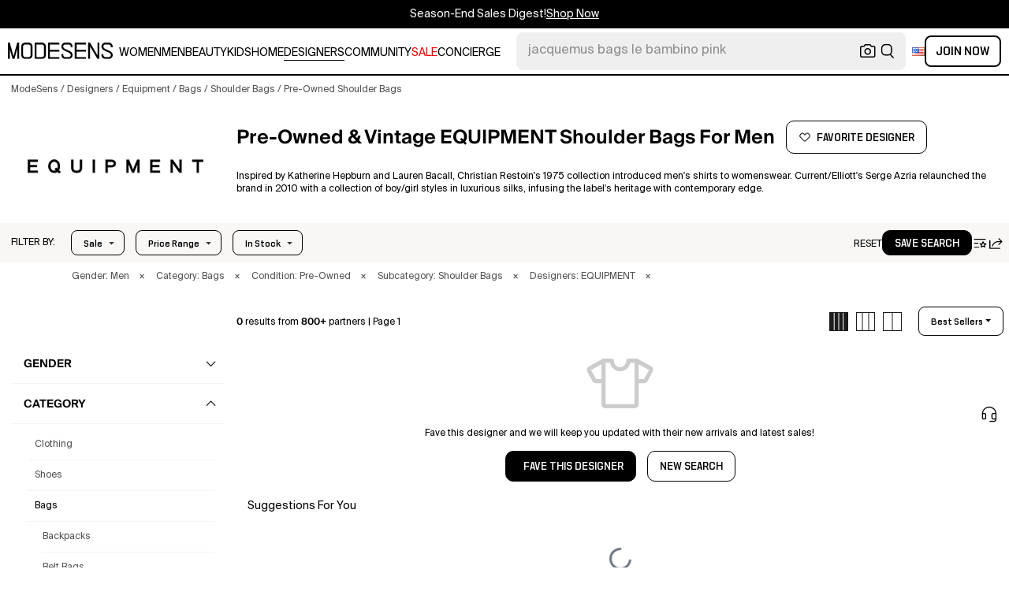

--- FILE ---
content_type: text/html; charset=utf-8
request_url: https://modesens.com/designers/equipment/men/shoulder-bags/pre-owned/
body_size: 73753
content:
<!doctype html>
<html data-n-head-ssr lang="en-us" class="lang-en " data-n-head="%7B%22lang%22:%7B%22ssr%22:%22en-us%22%7D,%22class%22:%7B%22ssr%22:%22lang-en%20%22%7D%7D">
  <head >
    <title>Preowned EQUIPMENT Shoulder Bags for Men&#x27;s  | ModeSens</title><meta data-n-head="ssr" charset="utf-8"><meta data-n-head="ssr" name="viewport" content="width=device-width, initial-scale=1.0, minimum-scale=1.0, maximum-scale=1.0, user-scalable=no"><meta data-n-head="ssr" name="ir-site-verification-token" value="-1470320165"><meta data-n-head="ssr" http-equiv="Content-Security-Policy" content="upgrade-insecure-requests"><meta data-n-head="ssr" property="og:type" content="website"><meta data-n-head="ssr" property="og:site_name" content="ModeSens"><meta data-n-head="ssr" property="fb:app_id" content="822420867799662"><meta data-n-head="ssr" name="theme-color" content="#FFF"><meta data-n-head="ssr" property="og:locale" content="en_us"><meta data-n-head="ssr" property="og:locale:alternate" content="en_US"><meta data-n-head="ssr" property="og:locale:alternate" content="zh_CN"><meta data-n-head="ssr" name="mobile-web-app-capable" content="yes"><meta data-n-head="ssr" name="apple-mobile-web-app-status-bar-style" content="default "><meta data-n-head="ssr" name="apple-itunes-app" content="app-id=976201094, app-argument=https://modesens.com/designers/equipment/men/shoulder-bags/pre-owned/"><meta data-n-head="ssr" name="google-play-app" content="app-id=com.modesens.androidapp"><meta data-n-head="ssr" data-hid="description" name="description" content="Shop preowned EQUIPMENT designer shoulder bags for men from 800+ stores. Compare prices, discover new arrivals, and get the best deals on preowned EQUIPMENT shoulder bags for men—all in one place."><meta data-n-head="ssr" data-hid="twitter:url" name="twitter:url" content="https://modesens.com/designers/equipment/men/shoulder-bags/pre-owned/"><meta data-n-head="ssr" data-hid="twitter:title" name="twitter:title" content="Preowned EQUIPMENT Shoulder Bags for Men&#x27;s | ModeSens"><meta data-n-head="ssr" data-hid="twitter:description" name="twitter:description" content="Shop preowned EQUIPMENT designer shoulder bags for men from 800+ stores. Compare prices, discover new arrivals, and get the best deals on preowned EQUIPMENT shoulder bags for men—all in one place."><meta data-n-head="ssr" data-hid="twitter:image:src" name="twitter:image:src" content="https://cdn.modesens.com/static/img/20251209meta_tagline_en.jpg"><meta data-n-head="ssr" property="og:url" content="https://modesens.com/designers/equipment/men/shoulder-bags/pre-owned/"><meta data-n-head="ssr" property="og:title" content="Preowned EQUIPMENT Shoulder Bags for Men&#x27;s | ModeSens"><meta data-n-head="ssr" property="og:description" content="Shop preowned EQUIPMENT designer shoulder bags for men from 800+ stores. Compare prices, discover new arrivals, and get the best deals on preowned EQUIPMENT shoulder bags for men—all in one place."><meta data-n-head="ssr" property="og:image" content="https://cdn.modesens.com/static/img/20251209meta_tagline_en.jpg"><meta data-n-head="ssr" name="twitter:card" content="summary_large_image"><meta data-n-head="ssr" name="robots" content="max-image-preview:large"><link data-n-head="ssr" rel="preconnect" href="https://cdn.modesens.com"><link data-n-head="ssr" rel="icon" type="image/png" sizes="32x32" href="https://cdn.modesens.com/static/img/20250910M_32x32.png"><link data-n-head="ssr" rel="icon" type="image/png" sizes="16x16" href="https://cdn.modesens.com/static/img/20250910M_16x16.png"><link data-n-head="ssr" rel="icon" type="image/png" sizes="48x48" href="https://cdn.modesens.com/static/img/20250910M_48x48.png"><link data-n-head="ssr" rel="icon" type="image/png" sizes="192x192" href="https://cdn.modesens.com/static/img/20250910M_192x192.png"><link data-n-head="ssr" rel="apple-touch-icon" type="image/png" sizes="167x167" href="https://cdn.modesens.com/static/img/20250910M_167x167.png"><link data-n-head="ssr" rel="apple-touch-icon" type="image/png" sizes="180x180" href="https://cdn.modesens.com/static/img/20250910M_180x180.png"><link data-n-head="ssr" rel="chrome-webstore-item" href="https://chrome.google.com/webstore/detail/cmfmhegpbogfmojekmidappigcfbgbcb"><link data-n-head="ssr" rel="manifest" href="/manifest.json"><link data-n-head="ssr" data-hid="canonical" rel="canonical" href="https://modesens.com/designers/equipment/men/shoulder-bags/pre-owned/"><link data-n-head="ssr" data-hid="alternate-hreflang-en-us" rel="alternate" href="https://modesens.com/designers/equipment/men/shoulder-bags/pre-owned/" hreflang="en-us"><link data-n-head="ssr" data-hid="alternate-hreflang-en-gb" rel="alternate" href="https://modesens.com/en-gb/designers/equipment/men/shoulder-bags/pre-owned/" hreflang="en-gb"><link data-n-head="ssr" data-hid="alternate-hreflang-zh-cn" rel="alternate" href="https://modesens.cn/designers/equipment/men/shoulder-bags/pre-owned/" hreflang="zh-cn"><link data-n-head="ssr" data-hid="alternate-hreflang-x-default" rel="alternate" href="https://modesens.com/designers/equipment/men/shoulder-bags/pre-owned/" hreflang="x-default"><link data-n-head="ssr" rel="preload" href="https://cdn.modesens.com/designer/equipment-1470103998?w=400" as="image"><script data-n-head="ssr">(function(w,d,s,l,i){w[l]=w[l]||[];w[l].push({'gtm.start':
        new Date().getTime(),event:'gtm.js'});var f=d.getElementsByTagName(s)[0],
        j=d.createElement(s),dl=l!='dataLayer'?'&l='+l:'';j.async=true;j.src=
        'https://www.googletagmanager.com/gtm.js?id='+i+dl;f.parentNode.insertBefore(j,f);
        })(window,document,'script','dataLayer','GTM-5FPW2R8');</script><script data-n-head="ssr">
          window.ms_page_type = 'plpdesignerpreownednoresult'
          window.dataLayer = window.dataLayer || [];
          function gtag(){dataLayer.push(arguments);}
          gtag('js', new Date());
          var uid = ''
          var email = '';
          var config_data = {}
          config_data.content_group = 'plpdesignerpreownednoresult'
          config_data.exp_variant_string = ''
          config_data.screen_width = window.innerWidth
          if (uid) {
            config_data.user_id = uid
          }
          if (undefined) {
            config_data.cookie_flags = 'SameSite=None;Secure'
          }
          gtag('config', 'G-DJWKGXM3TP', config_data);
          if (uid) {
            gtag('set', 'user_properties', {
              user_level: ''
            })
          }
          function gtagEvent(eventName, parameters) {
            let _parameters = { ...parameters }
            if (!_parameters.page_type) {
              _parameters.page_type = window.$nuxt.$store.state.pageType || window.$nuxt.$route.path
            }
            if (uid && !_parameters.lsuid) {
              _parameters.lsuid = uid
            }
            let _eventName = undefined ? eventName + '_ex' : eventName
            gtag('event', _eventName, {
              ..._parameters
            })
          }
          //写cookies
          function setCookie(name, value, days = 30) {
            var exp = new Date()
            exp.setTime(exp.getTime() + days * 24 * 60 * 60 * 1000)
            document.cookie = name + '=' + encodeURIComponent(value) + ';expires=' + exp.toGMTString() + ';path=/'
          }

          //读取cookies
          function getCookie(name) {
            var reg = new RegExp('(^| )' + name + '=([^;]*)(;|$)')
            var arr = document.cookie.match(reg)
            if (arr) return decodeURIComponent(arr[2])
            else return null
          }

          //删除cookies
          function delCookie(name) {
            //获取cookie
            var data = getCookie(name)
            //如果获取到cookie则重新设置cookie的生存周期为过去时间
            if (data) {
              setCookie(name, data, -1)
            }
          }
          gtag('get', 'G-DJWKGXM3TP', 'session_id', id => {
            sessionStorage.setItem('ms_gsid', id)
            let key = 'gsid'
            let osid = getCookie(key)
            if (id && osid !== id) {
              delCookie(key)
              setCookie(key, id, 1)
            }
          })
          gtag('get', 'G-DJWKGXM3TP', 'client_id', id => {
            sessionStorage.setItem('ms_gcid', id)
            let key = 'gcid'
            let ocid = getCookie(key)
            if (id && ocid !== id) {
              delCookie(key)
              setCookie(key, id, 30)
            }
          })
          if (['paid_membership_landing', 'closetownermembership', 'cart'].includes(config_data.content_group)) {
            let view_page_info = getCookie('where_openpage') || ''
            if (view_page_info) {
              delCookie('where_openpage')
            }
            view_page_info = view_page_info ? view_page_info.split(';') : []
            let component_type = view_page_info[0] 
            let value = view_page_info[1]
            gtagEvent('view_page', {
              value_type: 'web',
              value,
              component_type,
              page_type: 'plpdesignerpreownednoresult'
            })
          }
          </script><script data-n-head="ssr" data-hid="ldjson-schema" type="application/ld+json">{"@context":"https://schema.org","@type":"BreadcrumbList","itemListElement":[{"@type":"ListItem","position":1,"name":"ModeSens","item":"https://modesens.com/"},{"@type":"ListItem","position":2,"name":"Designers","item":"https://modesens.com/designers/"},{"@type":"ListItem","position":3,"name":"Equipment","item":"https://modesens.com/designers/equipment/men/"},{"@type":"ListItem","position":4,"name":"Bags","item":"https://modesens.com/designers/equipment/men/bags/"},{"@type":"ListItem","position":5,"name":"Shoulder Bags","item":"https://modesens.com/designers/equipment/men/shoulder-bags/"},{"@type":"ListItem","position":6,"name":"Pre-Owned Shoulder Bags","item":"https://modesens.com/designers/equipment/men/shoulder-bags/pre-owned/"}]}</script><style data-vue-ssr-id="6312baa8:0 0d70d928:0 61f6baf2:0 0a6db6c8:0 1a9c40a8:0 62e15f3e:0 f7086628:0 24f0b8a8:0 45c21e02:0 7c921e69:0 c199cfc6:0 86c91484:0 4d7c99b6:0 7dc36775:0 28cddd77:0 3039611e:0 0f69f52e:0 3a20de1a:0 548491d3:0 e5dc31a8:0 27373802:0 771f1786:0 10521cc3:0 4e513522:0 1e3ac54e:0 4aaae9bc:0 75b6a903:0 375d9d72:0 67d6731c:0 5cbf0b9b:0 1fa89716:0 2c386046:0 21779b72:0 3e945962:0 318f3de6:0 27bd9dc6:0 a64cbe50:0 244073c4:0 29e2d79a:0 426d54a2:0 5673f448:0 1662b5db:0">@font-face{font-family:"SuisseIntl";font-weight:400;font-display:swap;src:url(https://cdn.modesens.com/static/fonts/SuisseIntl-Regular.woff2)}@font-face{font-family:"SuisseIntl";font-weight:300;font-display:swap;src:url(https://cdn.modesens.com/static/fonts/SuisseIntl-Light.woff2)}@font-face{font-family:"SuisseIntl";font-weight:100;font-display:swap;src:url(https://cdn.modesens.com/static/fonts/SuisseIntl-Thin.woff2)}@font-face{font-family:"SuisseIntl";font-weight:700;font-display:swap;src:url(https://cdn.modesens.com/static/fonts/SuisseIntl-Semibold.woff2)}@font-face{font-family:"Suisse Neue";font-weight:300;font-display:swap;src:url(https://cdn.modesens.com/static/fonts/SuisseNeue-Light.woff2)}@font-face{font-family:"PP Nikkei Pacific";font-weight:300;font-display:swap;src:url(https://cdn.modesens.com/static/fonts/PPNikkeiPacific-Light.woff2)}@font-face{font-family:"PP Nikkei Pacific";font-weight:400;font-display:swap;src:url(https://cdn.modesens.com/static/fonts/PPNikkeiPacific-Regular.woff2)}@font-face{font-family:"SimSun";font-weight:400;font-display:"optional";src:url(https://cdn.modesens.com/static/fonts/SourceHanSerifSC-Regular2.woff2)}@font-face{font-family:"Alimama ShuHeiTi";font-weight:700;font-display:"optional";src:url(https://cdn.modesens.com/static/fonts/AlimamaShuHeiTi-Bold2.woff2)}
@font-face{font-family:"Phosphor";src:url(https://cdn.modesens.com/static/css/Phosphor.woff2) format("woff2");font-weight:400;font-style:normal;font-display:swap}.ph{font-family:"Phosphor"!important;speak:never;font-style:normal;font-weight:400;font-variant:normal;text-transform:none;line-height:1;letter-spacing:0;-ms-font-feature-settings:"liga" 1;font-feature-settings:"liga",normal,"dlig";font-variant-ligatures:discretionary-ligatures;-webkit-font-smoothing:antialiased;-moz-osx-font-smoothing:grayscale}.ph.ph-address-book:before{content:"\e6f8"}.ph.ph-address-book-tabs:before{content:"\ee4e"}.ph.ph-alarm:before{content:"\e006"}.ph.ph-amazon-logo:before{content:"\e96c"}.ph.ph-android-logo:before{content:"\e008"}.ph.ph-aperture:before{content:"\e00a"}.ph.ph-app-store-logo:before{content:"\e974"}.ph.ph-app-window:before{content:"\e5da"}.ph.ph-apple-logo:before{content:"\e516"}.ph.ph-arrow-clockwise:before{content:"\e036"}.ph.ph-arrow-counter-clockwise:before{content:"\e038"}.ph.ph-arrow-down:before{content:"\e03e"}.ph.ph-arrow-down-left:before{content:"\e040"}.ph.ph-arrow-down-right:before{content:"\e042"}.ph.ph-arrow-left:before{content:"\e058"}.ph.ph-arrow-line-down:before{content:"\e05c"}.ph.ph-arrow-line-down-left:before{content:"\e05e"}.ph.ph-arrow-line-down-right:before{content:"\e060"}.ph.ph-arrow-line-left:before{content:"\e062"}.ph.ph-arrow-line-right:before{content:"\e064"}.ph.ph-arrow-line-up:before{content:"\e066"}.ph.ph-arrow-line-up-left:before{content:"\e068"}.ph.ph-arrow-line-up-right:before{content:"\e06a"}.ph.ph-arrow-right:before{content:"\e06c"}.ph.ph-arrow-up:before{content:"\e08e"}.ph.ph-arrow-up-left:before{content:"\e090"}.ph.ph-arrow-up-right:before{content:"\e092"}.ph.ph-arrows-out-cardinal:before{content:"\e0a4"}.ph.ph-bag:before{content:"\e0b0"}.ph.ph-bag-simple:before{content:"\e5e6"}.ph.ph-barcode:before{content:"\e0b8"}.ph.ph-bell:before{content:"\e0ce"}.ph.ph-cake:before{content:"\e780"}.ph.ph-calendar-blank:before{content:"\e10a"}.ph.ph-camera:before{content:"\e10e"}.ph.ph-camera-plus:before{content:"\ec58"}.ph.ph-caret-down:before{content:"\e136"}.ph.ph-caret-left:before{content:"\e138"}.ph.ph-caret-right:before{content:"\e13a"}.ph.ph-caret-up:before{content:"\e13c"}.ph.ph-chart-bar:before{content:"\e150"}.ph.ph-chat:before{content:"\e15c"}.ph.ph-chat-dots:before{content:"\e170"}.ph.ph-check:before{content:"\e182"}.ph.ph-check-circle:before{content:"\e184"}.ph.ph-check-fat:before{content:"\eba6"}.ph.ph-check-square:before{content:"\e186"}.ph.ph-check-square-offset:before{content:"\e188"}.ph.ph-clipboard:before{content:"\e196"}.ph.ph-clipboard-text:before{content:"\e198"}.ph.ph-coat-hanger:before{content:"\e7fe"}.ph.ph-coins:before{content:"\e78e"}.ph.ph-compass:before{content:"\e1c8"}.ph.ph-device-mobile-camera:before{content:"\e1e2"}.ph.ph-diamonds-four:before{content:"\e8f4"}.ph.ph-dots-three:before{content:"\e1fe"}.ph.ph-eye:before{content:"\e220"}.ph.ph-eye-closed:before{content:"\e222"}.ph.ph-facebook-logo:before{content:"\e226"}.ph.ph-file:before{content:"\e230"}.ph.ph-file-arrow-down:before{content:"\e232"}.ph.ph-file-arrow-up:before{content:"\e61e"}.ph.ph-globe:before{content:"\e288"}.ph.ph-google-chrome-logo:before{content:"\e976"}.ph.ph-hand-coins:before{content:"\ea8c"}.ph.ph-headset:before{content:"\e584"}.ph.ph-house:before{content:"\e2c2"}.ph.ph-image:before{content:"\e2ca"}.ph.ph-info:before{content:"\e2ce"}.ph.ph-instagram-logo:before{content:"\e2d0"}.ph.ph-link:before{content:"\e2e2"}.ph.ph-link-simple:before{content:"\e2e6"}.ph.ph-linkedin-logo:before{content:"\e2ee"}.ph.ph-list:before{content:"\e2f0"}.ph.ph-list-bullets:before{content:"\e2f2"}.ph.ph-list-checks:before{content:"\eadc"}.ph.ph-list-heart:before{content:"\ebde"}.ph.ph-list-magnifying-glass:before{content:"\ebe0"}.ph.ph-list-numbers:before{content:"\e2f6"}.ph.ph-list-plus:before{content:"\e2f8"}.ph.ph-list-star:before{content:"\ebdc"}.ph.ph-lock:before{content:"\e2fa"}.ph.ph-lock-open:before{content:"\e306"}.ph.ph-map-pin:before{content:"\e316"}.ph.ph-medal:before{content:"\e320"}.ph.ph-minus:before{content:"\e32a"}.ph.ph-minus-circle:before{content:"\e32c"}.ph.ph-money:before{content:"\e588"}.ph.ph-moon:before{content:"\e330"}.ph.ph-number-circle-eight:before{content:"\e352"}.ph.ph-number-circle-five:before{content:"\e358"}.ph.ph-number-circle-four:before{content:"\e35e"}.ph.ph-number-circle-nine:before{content:"\e364"}.ph.ph-number-circle-one:before{content:"\e36a"}.ph.ph-number-circle-seven:before{content:"\e370"}.ph.ph-number-circle-six:before{content:"\e376"}.ph.ph-number-circle-three:before{content:"\e37c"}.ph.ph-number-circle-two:before{content:"\e382"}.ph.ph-number-circle-zero:before{content:"\e388"}.ph.ph-number-eight:before{content:"\e350"}.ph.ph-number-five:before{content:"\e356"}.ph.ph-number-four:before{content:"\e35c"}.ph.ph-number-nine:before{content:"\e362"}.ph.ph-number-one:before{content:"\e368"}.ph.ph-number-seven:before{content:"\e36e"}.ph.ph-number-six:before{content:"\e374"}.ph.ph-number-square-eight:before{content:"\e354"}.ph.ph-number-square-five:before{content:"\e35a"}.ph.ph-number-square-four:before{content:"\e360"}.ph.ph-number-square-nine:before{content:"\e366"}.ph.ph-number-square-one:before{content:"\e36c"}.ph.ph-number-square-seven:before{content:"\e372"}.ph.ph-number-square-six:before{content:"\e378"}.ph.ph-number-square-three:before{content:"\e37e"}.ph.ph-number-square-two:before{content:"\e384"}.ph.ph-number-square-zero:before{content:"\e38a"}.ph.ph-number-three:before{content:"\e37a"}.ph.ph-number-two:before{content:"\e380"}.ph.ph-number-zero:before{content:"\e386"}.ph.ph-paper-plane-tilt:before{content:"\e398"}.ph.ph-pencil:before{content:"\e3ae"}.ph.ph-pencil-circle:before{content:"\e3b0"}.ph.ph-pencil-line:before{content:"\e3b2"}.ph.ph-pencil-ruler:before{content:"\e906"}.ph.ph-pinterest-logo:before{content:"\e64e"}.ph.ph-plus:before{content:"\e3d4"}.ph.ph-plus-circle:before{content:"\e3d6"}.ph.ph-plus-minus:before{content:"\e3d8"}.ph.ph-plus-square:before{content:"\ed4a"}.ph.ph-puzzle-piece:before{content:"\e596"}.ph.ph-qr-code:before{content:"\e3e6"}.ph.ph-question:before{content:"\e3e8"}.ph.ph-question-mark:before{content:"\e3e9"}.ph.ph-reddit-logo:before{content:"\e59c"}.ph.ph-scan:before{content:"\ebb6"}.ph.ph-seal-percent:before{content:"\e60a"}.ph.ph-share:before{content:"\e406"}.ph.ph-share-fat:before{content:"\ed52"}.ph.ph-share-network:before{content:"\e408"}.ph.ph-shield-check:before{content:"\e40c"}.ph.ph-sort-ascending:before{content:"\e444"}.ph.ph-sort-descending:before{content:"\e446"}.ph.ph-square:before{content:"\e45e"}.ph.ph-star:before{content:"\e46a"}.ph.ph-star-four:before{content:"\e6a4"}.ph.ph-star-half:before{content:"\e70a"}.ph.ph-storefront:before{content:"\e470"}.ph.ph-sun:before{content:"\e472"}.ph.ph-t-shirt:before{content:"\e670"}.ph.ph-tag:before{content:"\e478"}.ph.ph-tag-chevron:before{content:"\e672"}.ph.ph-tag-simple:before{content:"\e47a"}.ph.ph-threads-logo:before{content:"\ed9e"}.ph.ph-ticket:before{content:"\e490"}.ph.ph-tiktok-logo:before{content:"\eaf2"}.ph.ph-trash:before{content:"\e4a6"}.ph.ph-trend-down:before{content:"\e4ac"}.ph.ph-trend-up:before{content:"\e4ae"}.ph.ph-trophy:before{content:"\e67e"}.ph.ph-tumblr-logo:before{content:"\e8d4"}.ph.ph-twitter-logo:before{content:"\e4ba"}.ph.ph-user:before{content:"\e4c2"}.ph.ph-user-check:before{content:"\eafa"}.ph.ph-user-circle:before{content:"\e4c4"}.ph.ph-user-circle-check:before{content:"\ec38"}.ph.ph-user-circle-plus:before{content:"\e4ca"}.ph.ph-user-list:before{content:"\e73c"}.ph.ph-user-plus:before{content:"\e4d0"}.ph.ph-users:before{content:"\e4d6"}.ph.ph-users-four:before{content:"\e68c"}.ph.ph-users-three:before{content:"\e68e"}.ph.ph-warning-circle:before{content:"\e4e2"}.ph.ph-wechat-logo:before{content:"\e8d2"}.ph.ph-x:before{content:"\e4f6"}.ph.ph-x-logo:before{content:"\e4bc"}.ph.ph-x-square:before{content:"\e4fa"}.ph.ph-youtube-logo:before{content:"\e4fc"}.ph.ph-sliders-horizontal:before{content:"\e434"}.ph.ph-credit-card:before{content:"\e1d2"}
@font-face{font-family:"Phosphor-Fill";src:url(https://cdn.modesens.com/static/css/Phosphor-Fill.woff2) format("woff2");font-weight:400;font-style:normal;font-display:swap}.ph-fill{font-family:"Phosphor-Fill"!important;speak:never;font-style:normal;font-weight:400;font-variant:normal;text-transform:none;line-height:1;letter-spacing:0;-ms-font-feature-settings:"liga" 1;font-feature-settings:"liga",normal,"dlig";font-variant-ligatures:discretionary-ligatures;-webkit-font-smoothing:antialiased;-moz-osx-font-smoothing:grayscale}.ph-fill.ph-android-logo:before{content:"\e008"}.ph-fill.ph-apple-logo:before{content:"\e516"}.ph-fill.ph-bell:before{content:"\e0ce"}.ph-fill.ph-number-circle-eight:before{content:"\e352"}.ph-fill.ph-number-circle-five:before{content:"\e358"}.ph-fill.ph-number-circle-four:before{content:"\e35e"}.ph-fill.ph-number-circle-nine:before{content:"\e364"}.ph-fill.ph-number-circle-one:before{content:"\e36a"}.ph-fill.ph-number-circle-seven:before{content:"\e370"}.ph-fill.ph-number-circle-six:before{content:"\e376"}.ph-fill.ph-number-circle-three:before{content:"\e37c"}.ph-fill.ph-number-circle-two:before{content:"\e382"}.ph-fill.ph-number-circle-zero:before{content:"\e388"}.ph-fill.ph-star:before{content:"\e46a"}.ph-fill.ph-star-four:before{content:"\e6a4"}.ph-fill.ph-star-half:before{content:"\e70a"}
/*!
 * Bootstrap Grid v4.6.1 (https://getbootstrap.com/)
 * Copyright 2011-2021 The Bootstrap Authors
 * Copyright 2011-2021 Twitter, Inc.
 * Licensed under MIT (https://github.com/twbs/bootstrap/blob/main/LICENSE)
 */.container,.container-fluid,.container-lg,.container-md,.container-sm,.container-xl{width:100%;padding-right:15px;padding-left:15px;margin-right:auto;margin-left:auto}.row{display:flex;flex-wrap:wrap;margin-right:-15px;margin-left:-15px}.col,.col-1,.col-2,.col-3,.col-4,.col-5,.col-6,.col-7,.col-8,.col-9,.col-10,.col-11,.col-12,.col-auto,.col-lg,.col-lg-1,.col-lg-2,.col-lg-3,.col-lg-4,.col-lg-5,.col-lg-6,.col-lg-7,.col-lg-8,.col-lg-9,.col-lg-10,.col-lg-11,.col-lg-12,.col-lg-auto,.col-md,.col-md-1,.col-md-2,.col-md-3,.col-md-4,.col-md-5,.col-md-6,.col-md-7,.col-md-8,.col-md-9,.col-md-10,.col-md-11,.col-md-12,.col-md-auto,.col-sm,.col-sm-1,.col-sm-2,.col-sm-3,.col-sm-4,.col-sm-5,.col-sm-6,.col-sm-7,.col-sm-8,.col-sm-9,.col-sm-10,.col-sm-11,.col-sm-12,.col-sm-auto,.col-xl,.col-xl-1,.col-xl-2,.col-xl-3,.col-xl-4,.col-xl-5,.col-xl-6,.col-xl-7,.col-xl-8,.col-xl-9,.col-xl-10,.col-xl-11,.col-xl-12,.col-xl-auto{position:relative;width:100%;padding-right:15px;padding-left:15px}.col{flex-basis:0;flex-grow:1;max-width:100%}.col-auto{flex:0 0 auto;width:auto;max-width:100%}.col-1{flex:0 0 8.333333%;max-width:8.333333%}.col-2{flex:0 0 16.666667%;max-width:16.666667%}.col-3{flex:0 0 25%;max-width:25%}.col-4{flex:0 0 33.333333%;max-width:33.333333%}.col-5{flex:0 0 41.666667%;max-width:41.666667%}.col-6{flex:0 0 50%;max-width:50%}.col-7{flex:0 0 58.333333%;max-width:58.333333%}.col-8{flex:0 0 66.666667%;max-width:66.666667%}.col-9{flex:0 0 75%;max-width:75%}.col-10{flex:0 0 83.333333%;max-width:83.333333%}.col-11{flex:0 0 91.666667%;max-width:91.666667%}.col-12{flex:0 0 100%;max-width:100%}.d-none{display:none!important}.d-inline{display:inline!important}.d-inline-block{display:inline-block!important}.d-block{display:block!important}.d-flex{display:flex!important}.d-inline-flex{display:inline-flex!important}.flex-row{flex-direction:row!important}.flex-column{flex-direction:column!important}.flex-row-reverse{flex-direction:row-reverse!important}.flex-column-reverse{flex-direction:column-reverse!important}.flex-wrap{flex-wrap:wrap!important}.flex-nowrap{flex-wrap:nowrap!important}.flex-wrap-reverse{flex-wrap:wrap-reverse!important}.flex-fill{flex:1 1 auto!important}.flex-grow-0{flex-grow:0!important}.flex-grow-1{flex-grow:1!important}.flex-shrink-0{flex-shrink:0!important}.flex-shrink-1{flex-shrink:1!important}.justify-content-start{justify-content:flex-start!important}.justify-content-end{justify-content:flex-end!important}.justify-content-center{justify-content:center!important}.justify-content-between{justify-content:space-between!important}.justify-content-around{justify-content:space-around!important}.align-items-start{align-items:flex-start!important}.align-items-end{align-items:flex-end!important}.align-items-center{align-items:center!important}.align-items-baseline{align-items:baseline!important}.align-items-stretch{align-items:stretch!important}.align-content-start{align-content:flex-start!important}.align-content-end{align-content:flex-end!important}.align-content-center{align-content:center!important}.align-content-between{align-content:space-between!important}.align-content-around{align-content:space-around!important}.align-content-stretch{align-content:stretch!important}.align-self-auto{align-self:auto!important}.align-self-start{align-self:flex-start!important}.align-self-end{align-self:flex-end!important}.align-self-center{align-self:center!important}.align-self-baseline{align-self:baseline!important}.align-self-stretch{align-self:stretch!important}.m-0{margin:0!important}.mt-0,.my-0{margin-top:0!important}.mr-0,.mx-0{margin-right:0!important}.mb-0,.my-0{margin-bottom:0!important}.ml-0,.mx-0{margin-left:0!important}.m-1{margin:.25rem!important}.mt-1,.my-1{margin-top:.25rem!important}.mr-1,.mx-1{margin-right:.25rem!important}.mb-1,.my-1{margin-bottom:.25rem!important}.ml-1,.mx-1{margin-left:.25rem!important}.m-2{margin:.5rem!important}.mt-2,.my-2{margin-top:.5rem!important}.mr-2,.mx-2{margin-right:.5rem!important}.mb-2,.my-2{margin-bottom:.5rem!important}.ml-2,.mx-2{margin-left:.5rem!important}.m-3{margin:1rem!important}.mt-3,.my-3{margin-top:1rem!important}.mr-3,.mx-3{margin-right:1rem!important}.mb-3,.my-3{margin-bottom:1rem!important}.ml-3,.mx-3{margin-left:1rem!important}.m-4{margin:1.5rem!important}.mt-4,.my-4{margin-top:1.5rem!important}.mr-4,.mx-4{margin-right:1.5rem!important}.mb-4,.my-4{margin-bottom:1.5rem!important}.ml-4,.mx-4{margin-left:1.5rem!important}.m-5{margin:3rem!important}.mt-5,.my-5{margin-top:3rem!important}.mr-5,.mx-5{margin-right:3rem!important}.mb-5,.my-5{margin-bottom:3rem!important}.ml-5,.mx-5{margin-left:3rem!important}.p-0{padding:0!important}.pt-0,.py-0{padding-top:0!important}.pr-0,.px-0{padding-right:0!important}.pb-0,.py-0{padding-bottom:0!important}.pl-0,.px-0{padding-left:0!important}.p-1{padding:.25rem!important}.pt-1,.py-1{padding-top:.25rem!important}.pr-1,.px-1{padding-right:.25rem!important}.pb-1,.py-1{padding-bottom:.25rem!important}.pl-1,.px-1{padding-left:.25rem!important}.p-2{padding:.5rem!important}.pt-2,.py-2{padding-top:.5rem!important}.pr-2,.px-2{padding-right:.5rem!important}.pb-2,.py-2{padding-bottom:.5rem!important}.pl-2,.px-2{padding-left:.5rem!important}.p-3{padding:1rem!important}.pt-3,.py-3{padding-top:1rem!important}.pr-3,.px-3{padding-right:1rem!important}.pb-3,.py-3{padding-bottom:1rem!important}.pl-3,.px-3{padding-left:1rem!important}.p-4{padding:1.5rem!important}.pt-4,.py-4{padding-top:1.5rem!important}.pr-4,.px-4{padding-right:1.5rem!important}.pb-4,.py-4{padding-bottom:1.5rem!important}.pl-4,.px-4{padding-left:1.5rem!important}.p-5{padding:3rem!important}.pt-5,.py-5{padding-top:3rem!important}.pr-5,.px-5{padding-right:3rem!important}.pb-5,.py-5{padding-bottom:3rem!important}.pl-5,.px-5{padding-left:3rem!important}.m-auto{margin:auto!important}.mt-auto,.my-auto{margin-top:auto!important}.mr-auto,.mx-auto{margin-right:auto!important}.mb-auto,.my-auto{margin-bottom:auto!important}.ml-auto,.mx-auto{margin-left:auto!important}@media (min-width:576px){.container,.container-sm{max-width:540px}.col-sm{flex-basis:0;flex-grow:1;max-width:100%}.col-sm-auto{flex:0 0 auto;width:auto;max-width:100%}.col-sm-1{flex:0 0 8.333333%;max-width:8.333333%}.col-sm-2{flex:0 0 16.666667%;max-width:16.666667%}.col-sm-3{flex:0 0 25%;max-width:25%}.col-sm-4{flex:0 0 33.333333%;max-width:33.333333%}.col-sm-5{flex:0 0 41.666667%;max-width:41.666667%}.col-sm-6{flex:0 0 50%;max-width:50%}.col-sm-7{flex:0 0 58.333333%;max-width:58.333333%}.col-sm-8{flex:0 0 66.666667%;max-width:66.666667%}.col-sm-9{flex:0 0 75%;max-width:75%}.col-sm-10{flex:0 0 83.333333%;max-width:83.333333%}.col-sm-11{flex:0 0 91.666667%;max-width:91.666667%}.col-sm-12{flex:0 0 100%;max-width:100%}.d-sm-none{display:none!important}.d-sm-inline{display:inline!important}.d-sm-inline-block{display:inline-block!important}.d-sm-block{display:block!important}.d-sm-flex{display:flex!important}.d-sm-inline-flex{display:inline-flex!important}.flex-sm-row{flex-direction:row!important}.flex-sm-column{flex-direction:column!important}.flex-sm-row-reverse{flex-direction:row-reverse!important}.flex-sm-column-reverse{flex-direction:column-reverse!important}.flex-sm-wrap{flex-wrap:wrap!important}.flex-sm-nowrap{flex-wrap:nowrap!important}.flex-sm-wrap-reverse{flex-wrap:wrap-reverse!important}.flex-sm-fill{flex:1 1 auto!important}.flex-sm-grow-0{flex-grow:0!important}.flex-sm-grow-1{flex-grow:1!important}.flex-sm-shrink-0{flex-shrink:0!important}.flex-sm-shrink-1{flex-shrink:1!important}.justify-content-sm-start{justify-content:flex-start!important}.justify-content-sm-end{justify-content:flex-end!important}.justify-content-sm-center{justify-content:center!important}.justify-content-sm-between{justify-content:space-between!important}.justify-content-sm-around{justify-content:space-around!important}.align-items-sm-start{align-items:flex-start!important}.align-items-sm-end{align-items:flex-end!important}.align-items-sm-center{align-items:center!important}.align-items-sm-baseline{align-items:baseline!important}.align-items-sm-stretch{align-items:stretch!important}.align-content-sm-start{align-content:flex-start!important}.align-content-sm-end{align-content:flex-end!important}.align-content-sm-center{align-content:center!important}.align-content-sm-between{align-content:space-between!important}.align-content-sm-around{align-content:space-around!important}.align-content-sm-stretch{align-content:stretch!important}.align-self-sm-auto{align-self:auto!important}.align-self-sm-start{align-self:flex-start!important}.align-self-sm-end{align-self:flex-end!important}.align-self-sm-center{align-self:center!important}.align-self-sm-baseline{align-self:baseline!important}.align-self-sm-stretch{align-self:stretch!important}.m-sm-0{margin:0!important}.mt-sm-0,.my-sm-0{margin-top:0!important}.mr-sm-0,.mx-sm-0{margin-right:0!important}.mb-sm-0,.my-sm-0{margin-bottom:0!important}.ml-sm-0,.mx-sm-0{margin-left:0!important}.m-sm-1{margin:.25rem!important}.mt-sm-1,.my-sm-1{margin-top:.25rem!important}.mr-sm-1,.mx-sm-1{margin-right:.25rem!important}.mb-sm-1,.my-sm-1{margin-bottom:.25rem!important}.ml-sm-1,.mx-sm-1{margin-left:.25rem!important}.m-sm-2{margin:.5rem!important}.mt-sm-2,.my-sm-2{margin-top:.5rem!important}.mr-sm-2,.mx-sm-2{margin-right:.5rem!important}.mb-sm-2,.my-sm-2{margin-bottom:.5rem!important}.ml-sm-2,.mx-sm-2{margin-left:.5rem!important}.m-sm-3{margin:1rem!important}.mt-sm-3,.my-sm-3{margin-top:1rem!important}.mr-sm-3,.mx-sm-3{margin-right:1rem!important}.mb-sm-3,.my-sm-3{margin-bottom:1rem!important}.ml-sm-3,.mx-sm-3{margin-left:1rem!important}.m-sm-4{margin:1.5rem!important}.mt-sm-4,.my-sm-4{margin-top:1.5rem!important}.mr-sm-4,.mx-sm-4{margin-right:1.5rem!important}.mb-sm-4,.my-sm-4{margin-bottom:1.5rem!important}.ml-sm-4,.mx-sm-4{margin-left:1.5rem!important}.m-sm-5{margin:3rem!important}.mt-sm-5,.my-sm-5{margin-top:3rem!important}.mr-sm-5,.mx-sm-5{margin-right:3rem!important}.mb-sm-5,.my-sm-5{margin-bottom:3rem!important}.ml-sm-5,.mx-sm-5{margin-left:3rem!important}.p-sm-0{padding:0!important}.pt-sm-0,.py-sm-0{padding-top:0!important}.pr-sm-0,.px-sm-0{padding-right:0!important}.pb-sm-0,.py-sm-0{padding-bottom:0!important}.pl-sm-0,.px-sm-0{padding-left:0!important}.p-sm-1{padding:.25rem!important}.pt-sm-1,.py-sm-1{padding-top:.25rem!important}.pr-sm-1,.px-sm-1{padding-right:.25rem!important}.pb-sm-1,.py-sm-1{padding-bottom:.25rem!important}.pl-sm-1,.px-sm-1{padding-left:.25rem!important}.p-sm-2{padding:.5rem!important}.pt-sm-2,.py-sm-2{padding-top:.5rem!important}.pr-sm-2,.px-sm-2{padding-right:.5rem!important}.pb-sm-2,.py-sm-2{padding-bottom:.5rem!important}.pl-sm-2,.px-sm-2{padding-left:.5rem!important}.p-sm-3{padding:1rem!important}.pt-sm-3,.py-sm-3{padding-top:1rem!important}.pr-sm-3,.px-sm-3{padding-right:1rem!important}.pb-sm-3,.py-sm-3{padding-bottom:1rem!important}.pl-sm-3,.px-sm-3{padding-left:1rem!important}.p-sm-4{padding:1.5rem!important}.pt-sm-4,.py-sm-4{padding-top:1.5rem!important}.pr-sm-4,.px-sm-4{padding-right:1.5rem!important}.pb-sm-4,.py-sm-4{padding-bottom:1.5rem!important}.pl-sm-4,.px-sm-4{padding-left:1.5rem!important}.p-sm-5{padding:3rem!important}.pt-sm-5,.py-sm-5{padding-top:3rem!important}.pr-sm-5,.px-sm-5{padding-right:3rem!important}.pb-sm-5,.py-sm-5{padding-bottom:3rem!important}.pl-sm-5,.px-sm-5{padding-left:3rem!important}.m-sm-auto{margin:auto!important}.mt-sm-auto,.my-sm-auto{margin-top:auto!important}.mr-sm-auto,.mx-sm-auto{margin-right:auto!important}.mb-sm-auto,.my-sm-auto{margin-bottom:auto!important}.ml-sm-auto,.mx-sm-auto{margin-left:auto!important}}@media (min-width:768px){.container,.container-md,.container-sm{max-width:720px}.col-md{flex-basis:0;flex-grow:1;max-width:100%}.col-md-auto{flex:0 0 auto;width:auto;max-width:100%}.col-md-1{flex:0 0 8.333333%;max-width:8.333333%}.col-md-2{flex:0 0 16.666667%;max-width:16.666667%}.col-md-3{flex:0 0 25%;max-width:25%}.col-md-4{flex:0 0 33.333333%;max-width:33.333333%}.col-md-5{flex:0 0 41.666667%;max-width:41.666667%}.col-md-6{flex:0 0 50%;max-width:50%}.col-md-7{flex:0 0 58.333333%;max-width:58.333333%}.col-md-8{flex:0 0 66.666667%;max-width:66.666667%}.col-md-9{flex:0 0 75%;max-width:75%}.col-md-10{flex:0 0 83.333333%;max-width:83.333333%}.col-md-11{flex:0 0 91.666667%;max-width:91.666667%}.col-md-12{flex:0 0 100%;max-width:100%}.d-md-none{display:none!important}.d-md-inline{display:inline!important}.d-md-inline-block{display:inline-block!important}.d-md-block{display:block!important}.d-md-flex{display:flex!important}.d-md-inline-flex{display:inline-flex!important}.flex-md-row{flex-direction:row!important}.flex-md-column{flex-direction:column!important}.flex-md-row-reverse{flex-direction:row-reverse!important}.flex-md-column-reverse{flex-direction:column-reverse!important}.flex-md-wrap{flex-wrap:wrap!important}.flex-md-nowrap{flex-wrap:nowrap!important}.flex-md-wrap-reverse{flex-wrap:wrap-reverse!important}.flex-md-fill{flex:1 1 auto!important}.flex-md-grow-0{flex-grow:0!important}.flex-md-grow-1{flex-grow:1!important}.flex-md-shrink-0{flex-shrink:0!important}.flex-md-shrink-1{flex-shrink:1!important}.justify-content-md-start{justify-content:flex-start!important}.justify-content-md-end{justify-content:flex-end!important}.justify-content-md-center{justify-content:center!important}.justify-content-md-between{justify-content:space-between!important}.justify-content-md-around{justify-content:space-around!important}.align-items-md-start{align-items:flex-start!important}.align-items-md-end{align-items:flex-end!important}.align-items-md-center{align-items:center!important}.align-items-md-baseline{align-items:baseline!important}.align-items-md-stretch{align-items:stretch!important}.align-content-md-start{align-content:flex-start!important}.align-content-md-end{align-content:flex-end!important}.align-content-md-center{align-content:center!important}.align-content-md-between{align-content:space-between!important}.align-content-md-around{align-content:space-around!important}.align-content-md-stretch{align-content:stretch!important}.align-self-md-auto{align-self:auto!important}.align-self-md-start{align-self:flex-start!important}.align-self-md-end{align-self:flex-end!important}.align-self-md-center{align-self:center!important}.align-self-md-baseline{align-self:baseline!important}.align-self-md-stretch{align-self:stretch!important}.m-md-0{margin:0!important}.mt-md-0,.my-md-0{margin-top:0!important}.mr-md-0,.mx-md-0{margin-right:0!important}.mb-md-0,.my-md-0{margin-bottom:0!important}.ml-md-0,.mx-md-0{margin-left:0!important}.m-md-1{margin:.25rem!important}.mt-md-1,.my-md-1{margin-top:.25rem!important}.mr-md-1,.mx-md-1{margin-right:.25rem!important}.mb-md-1,.my-md-1{margin-bottom:.25rem!important}.ml-md-1,.mx-md-1{margin-left:.25rem!important}.m-md-2{margin:.5rem!important}.mt-md-2,.my-md-2{margin-top:.5rem!important}.mr-md-2,.mx-md-2{margin-right:.5rem!important}.mb-md-2,.my-md-2{margin-bottom:.5rem!important}.ml-md-2,.mx-md-2{margin-left:.5rem!important}.m-md-3{margin:1rem!important}.mt-md-3,.my-md-3{margin-top:1rem!important}.mr-md-3,.mx-md-3{margin-right:1rem!important}.mb-md-3,.my-md-3{margin-bottom:1rem!important}.ml-md-3,.mx-md-3{margin-left:1rem!important}.m-md-4{margin:1.5rem!important}.mt-md-4,.my-md-4{margin-top:1.5rem!important}.mr-md-4,.mx-md-4{margin-right:1.5rem!important}.mb-md-4,.my-md-4{margin-bottom:1.5rem!important}.ml-md-4,.mx-md-4{margin-left:1.5rem!important}.m-md-5{margin:3rem!important}.mt-md-5,.my-md-5{margin-top:3rem!important}.mr-md-5,.mx-md-5{margin-right:3rem!important}.mb-md-5,.my-md-5{margin-bottom:3rem!important}.ml-md-5,.mx-md-5{margin-left:3rem!important}.p-md-0{padding:0!important}.pt-md-0,.py-md-0{padding-top:0!important}.pr-md-0,.px-md-0{padding-right:0!important}.pb-md-0,.py-md-0{padding-bottom:0!important}.pl-md-0,.px-md-0{padding-left:0!important}.p-md-1{padding:.25rem!important}.pt-md-1,.py-md-1{padding-top:.25rem!important}.pr-md-1,.px-md-1{padding-right:.25rem!important}.pb-md-1,.py-md-1{padding-bottom:.25rem!important}.pl-md-1,.px-md-1{padding-left:.25rem!important}.p-md-2{padding:.5rem!important}.pt-md-2,.py-md-2{padding-top:.5rem!important}.pr-md-2,.px-md-2{padding-right:.5rem!important}.pb-md-2,.py-md-2{padding-bottom:.5rem!important}.pl-md-2,.px-md-2{padding-left:.5rem!important}.p-md-3{padding:1rem!important}.pt-md-3,.py-md-3{padding-top:1rem!important}.pr-md-3,.px-md-3{padding-right:1rem!important}.pb-md-3,.py-md-3{padding-bottom:1rem!important}.pl-md-3,.px-md-3{padding-left:1rem!important}.p-md-4{padding:1.5rem!important}.pt-md-4,.py-md-4{padding-top:1.5rem!important}.pr-md-4,.px-md-4{padding-right:1.5rem!important}.pb-md-4,.py-md-4{padding-bottom:1.5rem!important}.pl-md-4,.px-md-4{padding-left:1.5rem!important}.p-md-5{padding:3rem!important}.pt-md-5,.py-md-5{padding-top:3rem!important}.pr-md-5,.px-md-5{padding-right:3rem!important}.pb-md-5,.py-md-5{padding-bottom:3rem!important}.pl-md-5,.px-md-5{padding-left:3rem!important}.m-md-auto{margin:auto!important}.mt-md-auto,.my-md-auto{margin-top:auto!important}.mr-md-auto,.mx-md-auto{margin-right:auto!important}.mb-md-auto,.my-md-auto{margin-bottom:auto!important}.ml-md-auto,.mx-md-auto{margin-left:auto!important}}@media (min-width:992px){.container,.container-lg,.container-md,.container-sm{max-width:960px}.col-lg{flex-basis:0;flex-grow:1;max-width:100%}.col-lg-auto{flex:0 0 auto;width:auto;max-width:100%}.col-lg-1{flex:0 0 8.333333%;max-width:8.333333%}.col-lg-2{flex:0 0 16.666667%;max-width:16.666667%}.col-lg-3{flex:0 0 25%;max-width:25%}.col-lg-4{flex:0 0 33.333333%;max-width:33.333333%}.col-lg-5{flex:0 0 41.666667%;max-width:41.666667%}.col-lg-6{flex:0 0 50%;max-width:50%}.col-lg-7{flex:0 0 58.333333%;max-width:58.333333%}.col-lg-8{flex:0 0 66.666667%;max-width:66.666667%}.col-lg-9{flex:0 0 75%;max-width:75%}.col-lg-10{flex:0 0 83.333333%;max-width:83.333333%}.col-lg-11{flex:0 0 91.666667%;max-width:91.666667%}.col-lg-12{flex:0 0 100%;max-width:100%}.d-lg-none{display:none!important}.d-lg-inline{display:inline!important}.d-lg-inline-block{display:inline-block!important}.d-lg-block{display:block!important}.d-lg-flex{display:flex!important}.d-lg-inline-flex{display:inline-flex!important}.flex-lg-row{flex-direction:row!important}.flex-lg-column{flex-direction:column!important}.flex-lg-row-reverse{flex-direction:row-reverse!important}.flex-lg-column-reverse{flex-direction:column-reverse!important}.flex-lg-wrap{flex-wrap:wrap!important}.flex-lg-nowrap{flex-wrap:nowrap!important}.flex-lg-wrap-reverse{flex-wrap:wrap-reverse!important}.flex-lg-fill{flex:1 1 auto!important}.flex-lg-grow-0{flex-grow:0!important}.flex-lg-grow-1{flex-grow:1!important}.flex-lg-shrink-0{flex-shrink:0!important}.flex-lg-shrink-1{flex-shrink:1!important}.justify-content-lg-start{justify-content:flex-start!important}.justify-content-lg-end{justify-content:flex-end!important}.justify-content-lg-center{justify-content:center!important}.justify-content-lg-between{justify-content:space-between!important}.justify-content-lg-around{justify-content:space-around!important}.align-items-lg-start{align-items:flex-start!important}.align-items-lg-end{align-items:flex-end!important}.align-items-lg-center{align-items:center!important}.align-items-lg-baseline{align-items:baseline!important}.align-items-lg-stretch{align-items:stretch!important}.align-content-lg-start{align-content:flex-start!important}.align-content-lg-end{align-content:flex-end!important}.align-content-lg-center{align-content:center!important}.align-content-lg-between{align-content:space-between!important}.align-content-lg-around{align-content:space-around!important}.align-content-lg-stretch{align-content:stretch!important}.align-self-lg-auto{align-self:auto!important}.align-self-lg-start{align-self:flex-start!important}.align-self-lg-end{align-self:flex-end!important}.align-self-lg-center{align-self:center!important}.align-self-lg-baseline{align-self:baseline!important}.align-self-lg-stretch{align-self:stretch!important}.m-lg-0{margin:0!important}.mt-lg-0,.my-lg-0{margin-top:0!important}.mr-lg-0,.mx-lg-0{margin-right:0!important}.mb-lg-0,.my-lg-0{margin-bottom:0!important}.ml-lg-0,.mx-lg-0{margin-left:0!important}.m-lg-1{margin:.25rem!important}.mt-lg-1,.my-lg-1{margin-top:.25rem!important}.mr-lg-1,.mx-lg-1{margin-right:.25rem!important}.mb-lg-1,.my-lg-1{margin-bottom:.25rem!important}.ml-lg-1,.mx-lg-1{margin-left:.25rem!important}.m-lg-2{margin:.5rem!important}.mt-lg-2,.my-lg-2{margin-top:.5rem!important}.mr-lg-2,.mx-lg-2{margin-right:.5rem!important}.mb-lg-2,.my-lg-2{margin-bottom:.5rem!important}.ml-lg-2,.mx-lg-2{margin-left:.5rem!important}.m-lg-3{margin:1rem!important}.mt-lg-3,.my-lg-3{margin-top:1rem!important}.mr-lg-3,.mx-lg-3{margin-right:1rem!important}.mb-lg-3,.my-lg-3{margin-bottom:1rem!important}.ml-lg-3,.mx-lg-3{margin-left:1rem!important}.m-lg-4{margin:1.5rem!important}.mt-lg-4,.my-lg-4{margin-top:1.5rem!important}.mr-lg-4,.mx-lg-4{margin-right:1.5rem!important}.mb-lg-4,.my-lg-4{margin-bottom:1.5rem!important}.ml-lg-4,.mx-lg-4{margin-left:1.5rem!important}.m-lg-5{margin:3rem!important}.mt-lg-5,.my-lg-5{margin-top:3rem!important}.mr-lg-5,.mx-lg-5{margin-right:3rem!important}.mb-lg-5,.my-lg-5{margin-bottom:3rem!important}.ml-lg-5,.mx-lg-5{margin-left:3rem!important}.p-lg-0{padding:0!important}.pt-lg-0,.py-lg-0{padding-top:0!important}.pr-lg-0,.px-lg-0{padding-right:0!important}.pb-lg-0,.py-lg-0{padding-bottom:0!important}.pl-lg-0,.px-lg-0{padding-left:0!important}.p-lg-1{padding:.25rem!important}.pt-lg-1,.py-lg-1{padding-top:.25rem!important}.pr-lg-1,.px-lg-1{padding-right:.25rem!important}.pb-lg-1,.py-lg-1{padding-bottom:.25rem!important}.pl-lg-1,.px-lg-1{padding-left:.25rem!important}.p-lg-2{padding:.5rem!important}.pt-lg-2,.py-lg-2{padding-top:.5rem!important}.pr-lg-2,.px-lg-2{padding-right:.5rem!important}.pb-lg-2,.py-lg-2{padding-bottom:.5rem!important}.pl-lg-2,.px-lg-2{padding-left:.5rem!important}.p-lg-3{padding:1rem!important}.pt-lg-3,.py-lg-3{padding-top:1rem!important}.pr-lg-3,.px-lg-3{padding-right:1rem!important}.pb-lg-3,.py-lg-3{padding-bottom:1rem!important}.pl-lg-3,.px-lg-3{padding-left:1rem!important}.p-lg-4{padding:1.5rem!important}.pt-lg-4,.py-lg-4{padding-top:1.5rem!important}.pr-lg-4,.px-lg-4{padding-right:1.5rem!important}.pb-lg-4,.py-lg-4{padding-bottom:1.5rem!important}.pl-lg-4,.px-lg-4{padding-left:1.5rem!important}.p-lg-5{padding:3rem!important}.pt-lg-5,.py-lg-5{padding-top:3rem!important}.pr-lg-5,.px-lg-5{padding-right:3rem!important}.pb-lg-5,.py-lg-5{padding-bottom:3rem!important}.pl-lg-5,.px-lg-5{padding-left:3rem!important}.m-lg-auto{margin:auto!important}.mt-lg-auto,.my-lg-auto{margin-top:auto!important}.mr-lg-auto,.mx-lg-auto{margin-right:auto!important}.mb-lg-auto,.my-lg-auto{margin-bottom:auto!important}.ml-lg-auto,.mx-lg-auto{margin-left:auto!important}}@media (min-width:1200px){.container,.container-lg,.container-md,.container-sm,.container-xl{max-width:1140px}.col-xl{flex-basis:0;flex-grow:1;max-width:100%}.col-xl-auto{flex:0 0 auto;width:auto;max-width:100%}.col-xl-1{flex:0 0 8.333333%;max-width:8.333333%}.col-xl-2{flex:0 0 16.666667%;max-width:16.666667%}.col-xl-3{flex:0 0 25%;max-width:25%}.col-xl-4{flex:0 0 33.333333%;max-width:33.333333%}.col-xl-5{flex:0 0 41.666667%;max-width:41.666667%}.col-xl-6{flex:0 0 50%;max-width:50%}.col-xl-7{flex:0 0 58.333333%;max-width:58.333333%}.col-xl-8{flex:0 0 66.666667%;max-width:66.666667%}.col-xl-9{flex:0 0 75%;max-width:75%}.col-xl-10{flex:0 0 83.333333%;max-width:83.333333%}.col-xl-11{flex:0 0 91.666667%;max-width:91.666667%}.col-xl-12{flex:0 0 100%;max-width:100%}.d-xl-none{display:none!important}.d-xl-inline{display:inline!important}.d-xl-inline-block{display:inline-block!important}.d-xl-block{display:block!important}.d-xl-flex{display:flex!important}.d-xl-inline-flex{display:inline-flex!important}.flex-xl-row{flex-direction:row!important}.flex-xl-column{flex-direction:column!important}.flex-xl-row-reverse{flex-direction:row-reverse!important}.flex-xl-column-reverse{flex-direction:column-reverse!important}.flex-xl-wrap{flex-wrap:wrap!important}.flex-xl-nowrap{flex-wrap:nowrap!important}.flex-xl-wrap-reverse{flex-wrap:wrap-reverse!important}.flex-xl-fill{flex:1 1 auto!important}.flex-xl-grow-0{flex-grow:0!important}.flex-xl-grow-1{flex-grow:1!important}.flex-xl-shrink-0{flex-shrink:0!important}.flex-xl-shrink-1{flex-shrink:1!important}.justify-content-xl-start{justify-content:flex-start!important}.justify-content-xl-end{justify-content:flex-end!important}.justify-content-xl-center{justify-content:center!important}.justify-content-xl-between{justify-content:space-between!important}.justify-content-xl-around{justify-content:space-around!important}.align-items-xl-start{align-items:flex-start!important}.align-items-xl-end{align-items:flex-end!important}.align-items-xl-center{align-items:center!important}.align-items-xl-baseline{align-items:baseline!important}.align-items-xl-stretch{align-items:stretch!important}.align-content-xl-start{align-content:flex-start!important}.align-content-xl-end{align-content:flex-end!important}.align-content-xl-center{align-content:center!important}.align-content-xl-between{align-content:space-between!important}.align-content-xl-around{align-content:space-around!important}.align-content-xl-stretch{align-content:stretch!important}.align-self-xl-auto{align-self:auto!important}.align-self-xl-start{align-self:flex-start!important}.align-self-xl-end{align-self:flex-end!important}.align-self-xl-center{align-self:center!important}.align-self-xl-baseline{align-self:baseline!important}.align-self-xl-stretch{align-self:stretch!important}.m-xl-0{margin:0!important}.mt-xl-0,.my-xl-0{margin-top:0!important}.mr-xl-0,.mx-xl-0{margin-right:0!important}.mb-xl-0,.my-xl-0{margin-bottom:0!important}.ml-xl-0,.mx-xl-0{margin-left:0!important}.m-xl-1{margin:.25rem!important}.mt-xl-1,.my-xl-1{margin-top:.25rem!important}.mr-xl-1,.mx-xl-1{margin-right:.25rem!important}.mb-xl-1,.my-xl-1{margin-bottom:.25rem!important}.ml-xl-1,.mx-xl-1{margin-left:.25rem!important}.m-xl-2{margin:.5rem!important}.mt-xl-2,.my-xl-2{margin-top:.5rem!important}.mr-xl-2,.mx-xl-2{margin-right:.5rem!important}.mb-xl-2,.my-xl-2{margin-bottom:.5rem!important}.ml-xl-2,.mx-xl-2{margin-left:.5rem!important}.m-xl-3{margin:1rem!important}.mt-xl-3,.my-xl-3{margin-top:1rem!important}.mr-xl-3,.mx-xl-3{margin-right:1rem!important}.mb-xl-3,.my-xl-3{margin-bottom:1rem!important}.ml-xl-3,.mx-xl-3{margin-left:1rem!important}.m-xl-4{margin:1.5rem!important}.mt-xl-4,.my-xl-4{margin-top:1.5rem!important}.mr-xl-4,.mx-xl-4{margin-right:1.5rem!important}.mb-xl-4,.my-xl-4{margin-bottom:1.5rem!important}.ml-xl-4,.mx-xl-4{margin-left:1.5rem!important}.m-xl-5{margin:3rem!important}.mt-xl-5,.my-xl-5{margin-top:3rem!important}.mr-xl-5,.mx-xl-5{margin-right:3rem!important}.mb-xl-5,.my-xl-5{margin-bottom:3rem!important}.ml-xl-5,.mx-xl-5{margin-left:3rem!important}.p-xl-0{padding:0!important}.pt-xl-0,.py-xl-0{padding-top:0!important}.pr-xl-0,.px-xl-0{padding-right:0!important}.pb-xl-0,.py-xl-0{padding-bottom:0!important}.pl-xl-0,.px-xl-0{padding-left:0!important}.p-xl-1{padding:.25rem!important}.pt-xl-1,.py-xl-1{padding-top:.25rem!important}.pr-xl-1,.px-xl-1{padding-right:.25rem!important}.pb-xl-1,.py-xl-1{padding-bottom:.25rem!important}.pl-xl-1,.px-xl-1{padding-left:.25rem!important}.p-xl-2{padding:.5rem!important}.pt-xl-2,.py-xl-2{padding-top:.5rem!important}.pr-xl-2,.px-xl-2{padding-right:.5rem!important}.pb-xl-2,.py-xl-2{padding-bottom:.5rem!important}.pl-xl-2,.px-xl-2{padding-left:.5rem!important}.p-xl-3{padding:1rem!important}.pt-xl-3,.py-xl-3{padding-top:1rem!important}.pr-xl-3,.px-xl-3{padding-right:1rem!important}.pb-xl-3,.py-xl-3{padding-bottom:1rem!important}.pl-xl-3,.px-xl-3{padding-left:1rem!important}.p-xl-4{padding:1.5rem!important}.pt-xl-4,.py-xl-4{padding-top:1.5rem!important}.pr-xl-4,.px-xl-4{padding-right:1.5rem!important}.pb-xl-4,.py-xl-4{padding-bottom:1.5rem!important}.pl-xl-4,.px-xl-4{padding-left:1.5rem!important}.p-xl-5{padding:3rem!important}.pt-xl-5,.py-xl-5{padding-top:3rem!important}.pr-xl-5,.px-xl-5{padding-right:3rem!important}.pb-xl-5,.py-xl-5{padding-bottom:3rem!important}.pl-xl-5,.px-xl-5{padding-left:3rem!important}.m-xl-auto{margin:auto!important}.mt-xl-auto,.my-xl-auto{margin-top:auto!important}.mr-xl-auto,.mx-xl-auto{margin-right:auto!important}.mb-xl-auto,.my-xl-auto{margin-bottom:auto!important}.ml-xl-auto,.mx-xl-auto{margin-left:auto!important}}@media print{.d-print-none{display:none!important}.d-print-inline{display:inline!important}.d-print-inline-block{display:inline-block!important}.d-print-block{display:block!important}.d-print-flex{display:flex!important}.d-print-inline-flex{display:inline-flex!important}}*,:after,:before{box-sizing:border-box}html{font-family:"SuisseIntl";font-size:14px;-webkit-text-size-adjust:100%;-webkit-tap-highlight-color:rgba(0,0,0,0)}article,aside,figcaption,figure,footer,header,hgroup,main,nav,section{display:block}body{margin:0;font-family:"SuisseIntl";font-size:14px;font-style:normal;color:#000;font-weight:400;line-height:1.5;text-align:left;background-color:#fff}[tabindex="-1"]:focus:not(.focus-visible),[tabindex="-1"]:focus:not(:focus-visible){outline:0!important}hr{margin-top:1rem;margin-bottom:1rem;height:0;overflow:visible;border:0;border-top:1px solid rgba(0,0,0,.1);box-sizing:content-box}h1,h2,h3,h4,h5,h6{margin-top:0;margin-bottom:.5rem}.h1,.h2,.h3,.h4,.h5,.h6,h1,h2,h3,h4,h5,h6{font-weight:700}.h1,h1{font-size:36px;line-height:40px}.h2,.h3,h2,h3{font-size:30px;line-height:40px}.title4,h4{font-size:20px;line-height:26px}h5{font-size:18px;font-weight:300;line-height:24px}h6{font-size:14px;font-weight:400;line-height:18px}dl,ol,p{margin-top:0;margin-bottom:1rem}ol ol,ol ul,ul ol{margin-bottom:0}dt{font-weight:700}dd{margin-bottom:.5rem;margin-left:0}b,strong{font-weight:bolder}small{font-size:80%}sub,sup{position:relative;font-size:75%;line-height:0;vertical-align:baseline}sub{bottom:-.25em}sup{top:-.5em}a{background-color:transparent;outline:0}a,a:hover{color:#000;text-decoration:none}a:not([href]):not([class]),a:not([href]):not([class]):hover{color:inherit;text-decoration:none}img{border-style:none;image-orientation:0deg}img,svg{vertical-align:middle}svg{overflow:hidden}table{border-collapse:collapse}th{text-align:inherit;text-align:-webkit-match-parent}label{display:inline-block;margin-bottom:.5rem}button{border-radius:0}button:focus:not(.focus-visible),button:focus:not(:focus-visible){outline:0}button,input,optgroup,select,textarea{margin:0;font-family:inherit;font-size:inherit;line-height:inherit}button,input{overflow:visible}button,select{text-transform:none}[role=button]{cursor:pointer}select{word-wrap:normal}[type=button],[type=reset],[type=submit],button{-webkit-appearance:button}[type=button]:not(:disabled),[type=reset]:not(:disabled),[type=submit]:not(:disabled),button:not(:disabled){cursor:pointer}[type=button]::-moz-focus-inner,[type=reset]::-moz-focus-inner,[type=submit]::-moz-focus-inner,button::-moz-focus-inner{padding:0;border-style:none}input{border:none!important;border-bottom:.5px solid #8e8e8e!important;border-radius:0;outline:0}input.focus-visible,input:focus-visible{border-color:#80bdff;outline:0;box-shadow:0 0 0 .2rem rgba(128,189,255,.4)}input[type=checkbox],input[type=radio]{box-sizing:border-box;padding:0}textarea{overflow:auto;resize:vertical}textarea:focus::-webkit-input-placeholder{color:transparent}textarea:focus:-moz-placeholder,textarea:focus::-moz-placeholder{color:transparent}textarea:focus:-ms-input-placeholder{color:transparent}fieldset{min-width:0;padding:0;margin:0;border:0}template{display:none}[hidden]{display:none!important}::-webkit-scrollbar{width:12px;height:12px}::-webkit-scrollbar-track{background:#f1f1f1;border-radius:10px}::-webkit-scrollbar-thumb{background:#c1c1c1;border-radius:10px}
.position-fixed{position:fixed!important}.position-relative{position:relative}.position-absolute{position:absolute}.w-25{width:25%!important}.w-33{width:33.33333%}.w-50{width:50%!important}.w-75{width:75%!important}.w-100{width:100%!important}.w-auto{width:auto!important}.h-25{height:25%!important}.h-50{height:50%!important}.h-75{height:75%!important}.h-100{height:100%!important}.h-auto{height:auto!important}.mw-100{max-width:100%!important}.mh-100{max-height:100%!important}.min-vw-100{min-width:100vw!important}.min-vh-100{min-height:100vh!important}.vw-100{width:100vw!important}.vh-100{height:100vh!important}.bg-white{background-color:#fff!important}.bg-black{background:#000!important}.bg-transparent{background-color:transparent!important}.border{border:1px solid #dee2e6!important}.border-0{border:0!important}.border-bottom{border-bottom:1px solid #dee2e6!important}.border-white{border-color:#fff!important}.overflow-hidden{overflow:hidden!important}.rounded-circle{border-radius:50%!important}.cursor-pointer{cursor:pointer}.cursor-auto{cursor:auto}.cursor-default{cursor:default}.cursor-move{cursor:move}.white-space-nowrap{white-space:nowrap}.text-secondary{color:#6c757d!important}.text-white{color:#fff!important}.text-nowrap{white-space:nowrap!important}.text-truncate{overflow:hidden;text-overflow:ellipsis;white-space:nowrap}.text-left{text-align:left!important}.text-right{text-align:right!important}.text-center{text-align:center!important}.text-uppercase{text-transform:uppercase}.text-capitalize{text-transform:capitalize!important}.text-lowercase{text-transform:lowercase!important}.text-transform-unset{text-transform:unset!important}.text-transform-none{text-transform:none!important}.text-decoration-underline,.text-decoration-underline1{text-decoration:underline!important}.text-decoration-underline1:hover{color:#7f7f7f}.float-right{float:right!important}.float-left{float:left!important}.btn-block{display:block;width:100%}@media (min-width:1200px){.text-xl-left{text-align:left!important}}
.px-8{padding-left:8px;padding-right:8px}.px-12{padding-left:12px;padding-right:12px}.px-40{padding-left:40px;padding-right:40px}.px-16{padding-left:16px;padding-right:16px}.px-20{padding-left:20px;padding-right:20px}.px-24{padding-left:24px;padding-right:24px}.py-4-1{padding-top:4px!important;padding-bottom:4px!important}.py-8{padding-top:8px;padding-bottom:8px}.py-12{padding-top:12px;padding-bottom:12px}.py-16{padding-top:16px;padding-bottom:16px}.py-20{padding-top:20px;padding-bottom:20px}.py-24{padding-top:24px;padding-bottom:24px}.py-32{padding-top:32px;padding-bottom:32px}.py-40{padding-top:40px;padding-bottom:40px}.py-48{padding-top:48px;padding-bottom:48px}.py-80{padding-top:80px;padding-bottom:80px}.pt-8{padding-top:8px}.pt-16{padding-top:16px}.pt-24{padding-top:24px}.pt-32{padding-top:32px}.pt-40{padding-top:40px}.pt-48{padding-top:48px}.pt-64{padding-top:64px}.pt-80{padding-top:80px}.pb-12{padding-bottom:12px}.pb-16{padding-bottom:16px}.pb-20{padding-bottom:20px}.pl-8{padding-left:8px}.pl-16{padding-left:16px}.pl-12{padding-left:12px}.pl-24{padding-left:24px}.pl-28{padding-left:28px}.pl-32{padding-left:32px}.pl-40{padding-left:40px}.pr-8{padding-right:8px}.pr-16{padding-right:16px}.pr-20{padding-right:20px}.pr-24{padding-right:24px}.pr-28{padding-right:28px}.pt-20{padding-top:20px}.p-8{padding:8px}.p-12{padding:12px}.p-16{padding:16px}.p-20{padding:20px}.p-32{padding:32px}.ml-8{margin-left:8px}.mt-4-1{margin-top:4px}.mt-8{margin-top:8px}.mt-12{margin-top:12px}.mt-16{margin-top:16px}.mt-20{margin-top:20px}.mt-24{margin-top:24px}.mt-28{margin-top:28px}.mt-32{margin-top:32px}.mt-36{margin-top:36px}.mt-40{margin-top:40px}.mt-48{margin-top:48px}.mt-64{margin-top:64px}.mt-80{margin-top:80px}.mb-12{margin-bottom:12px}.mb-16{margin-bottom:16px}.mb-20{margin-bottom:20px}.mb-24{margin-bottom:24px}.mb-32{margin-bottom:32px}.mb-40{margin-bottom:40px}.ml-4-1{margin-left:4px}.ml-12{margin-left:12px}.ml-16{margin-left:16px}.ml-24{margin-left:24px}.mr-8{margin-right:8px}.mr-24{margin-right:24px}.gap-0{grid-gap:0!important;gap:0!important}.gap-4{grid-gap:4px!important;gap:4px!important}.gap-8{grid-gap:8px!important;gap:8px!important}.gap-12{grid-gap:12px!important;gap:12px!important}.gap-16{grid-gap:16px!important;gap:16px!important}.gap-20{grid-gap:20px!important;gap:20px!important}.gap-24{grid-gap:24px!important;gap:24px!important}.gap-28{grid-gap:28px!important;gap:28px!important}.gap-32{grid-gap:32px!important;gap:32px!important}.gap-40{grid-gap:40px!important;gap:40px!important}.card-4{flex:1 1 calc(25% - 2px);max-width:calc(25% - 2px)}.card-3{flex:1 1 calc(33.33% - 2px);max-width:calc(33.33% - 2px)}.card-2{flex:1 1 calc(50% - 2px);max-width:calc(50% - 2px)}@media (min-width:768px){.px-md-8{padding-left:8px;padding-right:8px}.px-md-12{padding-left:12px;padding-right:12px}.px-md-16{padding-left:16px;padding-right:16px}.px-md-20{padding-left:20px;padding-right:20px}.px-md-24{padding-left:24px;padding-right:24px}.px-md-40{padding-left:40px;padding-right:40px}.py-md-4-1{padding-top:4px;padding-bottom:4px}.py-md-8{padding-top:8px;padding-bottom:8px}.py-md-12{padding-top:12px;padding-bottom:12px}.py-md-16{padding-top:16px;padding-bottom:16px}.py-md-20{padding-top:20px;padding-bottom:20px}.py-md-24{padding-top:24px;padding-bottom:24px}.py-md-32{padding-top:32px;padding-bottom:32px}.py-md-40{padding-top:40px;padding-bottom:40px}.py-md-48{padding-top:48px;padding-bottom:48px}.py-md-80{padding-top:80px;padding-bottom:80px}.pt-md-8{padding-top:8px}.pt-md-16{padding-top:16px}.pt-md-20{padding-top:20px}.pt-md-24{padding-top:24px}.pt-md-32{padding-top:32px}.pt-md-40{padding-top:40px}.pt-md-48{padding-top:48px}.pt-md-64{padding-top:64px}.pt-md-80{padding-top:80px}.pb-md-12{padding-bottom:12px}.pb-md-16{padding-bottom:16px}.pb-md-40{padding-bottom:40px}.pl-md-8{padding-left:12px}.pl-md-16{padding-left:16px}.pl-md-12{padding-left:12px}.pl-md-20{padding-left:20px}.pl-md-24{padding-left:24px}.pl-md-32{padding-left:32px}.pl-md-40{padding-left:40px!important}.pr-md-8{padding-right:8px}.pr-md-16{padding-right:16px}.pr-md-20{padding-right:20px}.pr-md-24{padding-right:24px}.pr-md-28{padding-right:28px}.p-md-8{padding:8px}.p-md-16{padding:16px}.p-md-20{padding:20px}.p-md-32{padding:32px}.mt-md-4-1{margin-top:4px}.mt-md-8{margin-top:8px}.mt-md-12{margin-top:12px}.mt-md-16{margin-top:16px}.mt-md-20{margin-top:20px}.mt-md-24{margin-top:24px}.mt-md-28{margin-top:28px}.mt-md-32{margin-top:32px}.mt-md-36{margin-top:36px}.mt-md-40{margin-top:40px}.mt-md-48{margin-top:48px}.mt-md-64{margin-top:64px}.mt-md-80{margin-top:80px}.mb-md-12{margin-bottom:12px}.mb-md-16{margin-bottom:16px}.mb-md-20{margin-bottom:20px}.mb-md-24{margin-bottom:24px}.mb-md-32{margin-bottom:32px}.mb-md-40{margin-bottom:40px}.ml-md-4-1{margin-left:4px}.ml-md-12{margin-left:12px}.ml-md-16{margin-left:16px}.ml-md-24{margin-left:24px}.mr-md-8{margin-right:8px}.mr-md-24{margin-right:24px}.gap-md-0{grid-gap:0!important;gap:0!important}.gap-md-4{grid-gap:4px!important;gap:4px!important}.gap-md-8{grid-gap:8px!important;gap:8px!important}.gap-md-12{grid-gap:12px!important;gap:12px!important}.gap-md-16{grid-gap:16px!important;gap:16px!important}.gap-md-20{grid-gap:20px!important;gap:20px!important}.gap-md-24{grid-gap:24px!important;gap:24px!important}.gap-md-28{grid-gap:28px!important;gap:28px!important}.gap-md-32{grid-gap:32px!important;gap:32px!important}.gap-md-40{grid-gap:40px!important;gap:40px!important}.card-md-4{flex:1 1 calc(25% - 2px);max-width:calc(25% - 2px)}.card-md-3{flex:1 1 calc(33.33% - 2px);max-width:calc(33.33% - 2px)}.card-md-2{flex:1 1 calc(50% - 2px);max-width:calc(50% - 2px)}}@media (min-width:1200px){.px-xl-8{padding-left:8px;padding-right:8px}.px-xl-12{padding-left:12px;padding-right:12px}.px-xl-16{padding-left:16px;padding-right:16px}.px-xl-20{padding-left:20px;padding-right:20px}.px-xl-24{padding-left:24px;padding-right:24px}.px-xl-40{padding-left:40px;padding-right:40px}.py-xl-4-1{padding-top:4px;padding-bottom:4px}.py-xl-8{padding-top:8px;padding-bottom:8px}.py-xl-12{padding-top:12px;padding-bottom:12px}.py-xl-16{padding-top:16px;padding-bottom:16px}.py-xl-20{padding-top:20px;padding-bottom:20px}.py-xl-24{padding-top:24px;padding-bottom:24px}.py-xl-32{padding-top:32px;padding-bottom:32px}.py-xl-40{padding-top:40px;padding-bottom:40px}.pt-xl-48{padding-top:48px}.pt-xl-64{padding-top:64px}.py-xl-80{padding-top:80px;padding-bottom:80px}.pb-xl-12{padding-bottom:12px}.pb-xl-16{padding-bottom:16px}.pl-xl-8{padding-left:8px}.pl-xl-16{padding-left:16px}.pl-xl-12{padding-left:12px}.pl-xl-20{padding-left:20px}.pl-xl-32{padding-left:32px}.pl-xl-40{padding-left:40px}.pr-xl-8{padding-right:8px}.pr-xl-16{padding-right:16px}.pr-xl-24{padding-right:24px}.pr-xl-28{padding-right:28px}.pt-xl-8{padding-top:8px}.pt-xl-20{padding-top:20px}.pt-xl-24{padding-top:24px}.pt-xl-40{padding-top:40px}.pt-xl-80{padding-top:80px}.p-xl-8{padding:8px}.p-xl-16{padding:16px}.p-xl-20{padding:20px}.p-xl-32{padding:32px}.mt-xl-4-1{margin-top:4px}.mt-xl-8{margin-top:8px}.mt-xl-12{margin-top:12px}.mt-xl-16{margin-top:16px}.mt-xl-20{margin-top:20px}.mt-xl-24{margin-top:24px}.mt-xl-28{margin-top:28px}.mt-xl-32{margin-top:32px}.mt-xl-40{margin-top:40px}.mt-xl-48{margin-top:48px}.mt-xl-64{margin-top:64px}.mt-xl-80{margin-top:80px}.mb-xl-12{margin-bottom:12px}.mb-xl-16{margin-bottom:16px}.mb-xl-20{margin-bottom:20px}.mb-xl-24{margin-bottom:24px}.mb-xl-32{margin-bottom:32px}.mb-xl-40{margin-bottom:40px}.ml-xl-4-1{margin-left:4px}.ml-xl-12{margin-left:12px}.ml-xl-16{margin-left:16px}.ml-xl-24{margin-left:24px}.mr-xl-8{margin-right:8px}.mr-xl-24{margin-right:24px}.gap-xl-0{grid-gap:0!important;gap:0!important}.gap-xl-4{grid-gap:4px!important;gap:4px!important}.gap-xl-8{grid-gap:8px!important;gap:8px!important}.gap-xl-12{grid-gap:12px!important;gap:12px!important}.gap-xl-16{grid-gap:16px!important;gap:16px!important}.gap-xl-20{grid-gap:20px!important;gap:20px!important}.gap-xl-24{grid-gap:24px!important;gap:24px!important}.gap-xl-28{grid-gap:28px!important;gap:28px!important}.gap-xl-32{grid-gap:32px!important;gap:32px!important}.gap-xl-40{grid-gap:40px!important;gap:40px!important}.card-xl-4{flex:1 1 calc(25% - 2px);max-width:calc(25% - 2px)}.card-xl-3{flex:1 1 calc(33.33% - 2px);max-width:calc(33.33% - 2px)}.card-xl-2{flex:1 1 calc(50% - 2px);max-width:calc(50% - 2px)}}
.font-family-neue{font-family:"Suisse Neue";font-weight:300}.font-size-xl{font-size:2.14rem}.font-size-lg{font-size:1.71rem}.font-size-md{font-size:1.14rem}.font-size-nm{font-size:14px}.font-size-sm{font-size:12px}.font-size-20{font-size:1.43rem}.font-weight-thin{font-weight:100!important}.font-weight-light{font-weight:300!important}.font-weight-normal{font-weight:400!important}.font-weight-bold{font-weight:700!important}.font-weight-500{font-weight:500}.line-height-sm{line-height:16px}.line-height-nm{line-height:20px}.line-height-md{line-height:25px}.line-height-lg{line-height:35px}.line-height-unset{line-height:unset}.line-height-normal{line-height:normal}.title-g{font-size:12px;font-weight:400;line-height:16px}.title-h{font-size:14px;font-weight:700;line-height:18px}.text-md-normal{font-size:1.14rem!important;font-weight:400;line-height:25px}.text-nm-normal{font-size:14px;font-weight:400;line-height:20px}.text-sm-normal{font-size:12px;font-weight:400;line-height:16px}.text-black,.text-theme{color:#000!important}.text-secondary-red{color:red!important}.text-gray{color:#555}.text-grey2{color:#7f7f7f}.text-orange{color:#000}.background-color-theme{background-color:#000}.section-title{font-family:"Suisse Neue";font-size:20px;font-weight:300}.fade{transition:opacity .15s linear}.close{float:right;font-size:1.5rem;font-weight:700;line-height:1;color:#000;text-shadow:0 1px 0 #fff;opacity:.5}.close:hover{color:#000;text-decoration:none}.close:not(:disabled):not(.disabled):focus,.close:not(:disabled):not(.disabled):hover{opacity:.75}button.close{padding:0;background-color:transparent;border:0}:focus{outline:none}[tabindex="0"].focus-visible,[tabindex="0"]:focus-visible{border-color:#80bdff;outline:0;box-shadow:0 0 0 .2rem rgba(128,189,255,.4)}.container-fluid{max-width:1920px;padding-left:0;padding-right:0}.root-container{position:relative;overflow-x:hidden}a.focus-visible,a:focus-visible{border-color:#80bdff;outline:0;box-shadow:0 0 0 .2rem rgba(128,189,255,.4)}a.btn:focus{border-width:1px}ul{padding:0;margin:0;list-style:none}.btn{display:inline-block;padding:12px 15px 11px;line-height:1;font-size:1rem;font-weight:400;font-family:"PP Nikkei Pacific";color:#212529;text-transform:uppercase;text-align:center;vertical-align:middle;-webkit-user-select:none;-moz-user-select:none;-ms-user-select:none;user-select:none;background-color:transparent;border:1px solid transparent;border-radius:10px;transition:color .15s ease-in-out,background-color .15s ease-in-out,border-color .15s ease-in-out,box-shadow .15s ease-in-out}.btn:focus{box-shadow:0 0 0 .2rem rgba(128,189,255,.4)!important}.btn-sm{font-size:12px;border-radius:8px}.btn-group,.btn-group-vertical{position:relative;display:inline-flex;vertical-align:middle}.btn-group-vertical>.btn,.btn-group>.btn{position:relative;flex:1 1 auto}.btn-primary,.btn-theme2{color:#fff;background:#000;border-radius:10px;border-color:#000}.btn-primary.disabled,.btn-primary:disabled,.btn-theme2.disabled,.btn-theme2:disabled{color:#fff;background-color:#6c757d;border-color:#6c757d}.btn-primary:hover,.btn-theme2:hover{color:#000;background:#fff;border-color:#000}.btn-primary:focus,.btn-theme2:focus{color:#fff;background:#000;border-color:#000}.btn-default,.btn-secondary{color:#000;background-color:#fff;border-color:#000}.btn-default:hover,.btn-secondary:hover{color:#fff;background-color:#000;border-color:#000}.btn-default:hover img:not(.no-filter),.btn-secondary:hover img:not(.no-filter){filter:invert(1)}.btn-transparent,.btn-transparent:hover{color:#555;background-color:transparent;border-color:transparent}.btn-transparent-border{color:#555;background-color:transparent;border-color:#8e8e8e}.btn-transparent-border:hover{color:#fff;background-color:#000;border-color:#8e8e8e}.btn-white-border,.btn-white-border:hover{color:#fff;background-color:transparent;border-color:#fff}.btn-theme{padding:0;width:100%;height:35px;line-height:35px;color:#fff!important;border:1px solid transparent;border-radius:10px;background:#000;cursor:pointer}.btn-guide{width:200px;border-radius:40px;background-color:#000}.btn-link{color:#8e8e8e;text-decoration:none;cursor:pointer}.btn-link:hover{color:#000;text-decoration:underline}.btn-link2{border:0;color:#8e8e8e;text-decoration:none;cursor:pointer}.btn-link2:hover{border:0;color:#000;background:transparent}.btn-link-red{border:1px solid #000;color:#000}.btn-link-red-2{color:#000;text-decoration:underline}.btn-link-red-2:hover{color:#7f7f7f}.btn-link-white{border:none;color:#fff;text-decoration:underline}.btn-link-white:hover,.btn-red{color:#fff}.btn-red{padding:16px 24px;font-weight:700;height:48px;background:#c00001;line-height:112%;text-transform:uppercase;border:unset}.btn-red:hover{background:#a90b0c}.btn.disabled,.btn[disabled]{box-shadow:none;opacity:.65;cursor:not-allowed}.btn-primary:not(:disabled):not(.disabled).active,.btn-primary:not(:disabled):not(.disabled):active,.show>.btn-primary.dropdown-toggle{background:#000;border-color:#000;box-shadow:none;outline:none}.btn-primary:not(:disabled):not(.disabled).active:hover,.btn-primary:not(:disabled):not(.disabled):active:hover,.show>.btn-primary.dropdown-toggle:hover{color:#000;background:#fff;border-color:#000}.btn-with-icon{display:flex;align-items:center}.comment-textarea img{display:none}.position-center{position:absolute;left:50%;top:50%;transform:translate(-50%,-50%)}.position-center-y{position:absolute;top:50%;transform:translateY(-50%)}.position-center-x{position:absolute;left:50%;transform:translateX(-50%)}.mask-box{z-index:99999}.el-align-center,.mask-box{left:0;right:0;top:0;bottom:0}.el-align-center{margin:auto}.daterangepicker{border-radius:0!important}.glyphicon{position:relative;top:1px;display:inline-block;font-family:"Glyphicons Halflings";font-style:normal;font-weight:400;line-height:1;-webkit-font-smoothing:antialiased;-moz-osx-font-smoothing:grayscale}.glyphicon-chevron-left:before{content:"<"}.glyphicon-chevron-right:before{content:">"}img.loadmore{width:35px;height:35px}.the-end{font-size:1.14rem;font-weight:700}.borderbottom{border-bottom:.5px solid #000}.comment-txt-a{color:#000;word-wrap:break-word}.comment-txt-a:hover{color:#000;text-decoration:underline}.comment-txt-link{color:#007bff!important;word-wrap:break-word}.comment-txt-link:hover{color:#007bff;text-decoration:underline}.comment-txt-img{max-width:100%!important;max-height:200px!important;margin-bottom:3px}.priceform-con .custom-control-label,.sizeform-con .custom-control-label,.sizestd-con .custom-control-label{width:100%;padding-left:15px;padding-right:15px;overflow:hidden;white-space:nowrap;text-overflow:ellipsis;cursor:pointer}.priceform-con .custom-control-label:hover,.sizeform-con .custom-control-label:hover,.sizestd-con .custom-control-label:hover{background:#fff;color:#000}.priceform-con .custom-control-label:before,.sizeform-con .custom-control-label:before,.sizestd-con .custom-control-label:before{display:none;left:unset;right:0}.priceform-con .custom-control-label:after,.sizeform-con .custom-control-label:after,.sizestd-con .custom-control-label:after{top:.2rem;left:unset;right:.3rem}.priceform-con .custom-checkbox .custom-control-input:checked~.custom-control-label:after,.priceform-con .custom-radio .custom-control-input:checked~.custom-control-label:after,.sizeform-con .custom-checkbox .custom-control-input:checked~.custom-control-label:after,.sizeform-con .custom-radio .custom-control-input:checked~.custom-control-label:after,.sizestd-con .custom-checkbox .custom-control-input:checked~.custom-control-label:after,.sizestd-con .custom-radio .custom-control-input:checked~.custom-control-label:after{background:url(https://cdn.modesens.com/static/img/20190524selected.svg) 50%/cover no-repeat}.priceform-con .custom-control,.sizeform-con .custom-control,.sizestd-con .custom-control{padding-left:0}.sizeform-con .col-form-label{padding:6px 15px;border-bottom:1px solid #dfdfdf}.hidden{display:none}.hiddenh1,.hiddenh2{width:0;height:0;margin-bottom:0;font-size:0;overflow:hidden}.hidden-h{margin:0;height:0;overflow:hidden}.custom-select{color:#000}.grey-section{background-color:#f8f7f6!important}.text-ellipsis1{overflow:hidden;text-overflow:ellipsis;white-space:nowrap}.smartappbanner-shown #c9-button.c9-floating.c9-bottom-left,.smartappbanner-shown #c9-button.c9-floating.c9-bottom-right{bottom:90px}.img-w-h{-o-object-fit:contain;object-fit:contain}.img-cover,.img-w-h{width:100%;height:100%}.img-cover{-o-object-fit:cover;object-fit:cover}.skeleton{background-color:#f5f5f5;-webkit-animation:skeleton-loading 1s linear infinite alternate;animation:skeleton-loading 1s linear infinite alternate}@-webkit-keyframes skeleton-loading{0%{opacity:.8}to{opacity:1}}@keyframes skeleton-loading{0%{opacity:.8}to{opacity:1}}.skeleton-text{width:100%;height:1.7rem;margin-bottom:1rem}.ph:not(.no-hover):hover{color:#7f7f7f!important}.img-hover-filter:hover{filter:invert(.5)}.b-2{border:2px solid #000}.b-b-2{border-bottom:2px solid #000}.b-t-2{border-top:2px solid #000}.b-l-2{border-left:2px solid #000}.b-r-2{border-right:2px solid #000}.prdcard-con-common,.prdcard-con-common-noborder{display:flex;justify-content:flex-start}.right-border-mask{position:absolute;border-right:2px solid #fff;right:0;top:0;z-index:1;height:100%}.hash-position{position:absolute;top:-110px}@media (max-width:1920px){.right-border-mask{border-right:0}}
.lang-en .pp-mikkei-font{font-family:"PP Nikkei Pacific";font-style:normal}.lang-zh .pp-mikkei-font{font-family:"Alimama ShuHeiTi";font-style:normal;font-weight:700}.lang-en .suisse-neue-font{font-family:"Suisse Neue";font-weight:300}.lang-zh .suisse-neue-font{font-family:"SimSun";font-weight:400}.headline-regular{font-weight:400;text-transform:uppercase}.headline-light{font-weight:300;text-transform:capitalize}.headline-large-light,.headline-large-regular{font-size:32px;line-height:36px}.lang-en .headline-large-light,.lang-en .headline-large-regular{font-family:"PP Nikkei Pacific";font-style:normal}.lang-zh .headline-large-light,.lang-zh .headline-large-regular{font-family:"Alimama ShuHeiTi";font-style:normal;font-weight:700}.headline-medium-light,.headline-medium-regular{font-size:24px;line-height:30px}.lang-en .headline-medium-light,.lang-en .headline-medium-regular{font-family:"PP Nikkei Pacific";font-style:normal}.lang-zh .headline-medium-light,.lang-zh .headline-medium-regular{font-family:"Alimama ShuHeiTi";font-style:normal;font-weight:700}.headline-small-light,.headline-small-regular{font-size:20px;line-height:24px}.lang-en .headline-small-light,.lang-en .headline-small-regular{font-family:"PP Nikkei Pacific";font-style:normal}.lang-zh .headline-small-light,.lang-zh .headline-small-regular{font-family:"Alimama ShuHeiTi";font-style:normal;font-weight:700}.headline-xsmall-light,.headline-xsmall-regular{font-size:16px;line-height:20px}.lang-en .headline-xsmall-light,.lang-en .headline-xsmall-regular{font-family:"PP Nikkei Pacific";font-style:normal}.lang-zh .headline-xsmall-light,.lang-zh .headline-xsmall-regular{font-family:"Alimama ShuHeiTi";font-style:normal;font-weight:700}.headline-large-regular,.headline-medium-regular,.headline-small-regular,.headline-xsmall-regular{font-weight:400;text-transform:uppercase}.headline-large-light,.headline-medium-light,.headline-small-light,.headline-xsmall-light{font-weight:300;text-transform:capitalize}.preheader{font-size:14px;line-height:normal;text-transform:uppercase}.lang-en .preheader{font-family:"PP Nikkei Pacific";font-style:normal}.lang-zh .preheader{font-family:"Alimama ShuHeiTi";font-style:normal;font-weight:700}.preheader-small{font-size:14px;line-height:normal;text-transform:uppercase;font-size:12px}.lang-en .preheader-small{font-family:"PP Nikkei Pacific";font-style:normal}.lang-zh .preheader-small{font-family:"Alimama ShuHeiTi";font-style:normal;font-weight:700}.body-large{font-size:20px;line-height:32px}.body-medium{font-size:16px;line-height:24px}.body-small{font-size:14px;line-height:20px}.body-xsmall{font-size:12px;line-height:20px}.btn-base{display:flex;justify-content:center;align-items:center;font-weight:400;text-transform:uppercase;grid-gap:8px;gap:8px}.lang-en .btn-base{font-family:"PP Nikkei Pacific";font-style:normal}.lang-zh .btn-base{font-family:"Alimama ShuHeiTi";font-style:normal;font-weight:700}.btn-primary-base{display:flex;justify-content:center;align-items:center;font-weight:400;text-transform:uppercase;grid-gap:8px;gap:8px;color:#fff;background:#000;border:2px solid #000}.lang-en .btn-primary-base{font-family:"PP Nikkei Pacific";font-style:normal}.lang-zh .btn-primary-base{font-family:"Alimama ShuHeiTi";font-style:normal;font-weight:700}.btn-primary-base:hover{color:#000;background:#fff}.btn-primary-base.disabled{background:#ccc;color:#7f7f7f;border-color:#ccc}.btn-primary-large{display:flex;justify-content:center;align-items:center;font-weight:400;text-transform:uppercase;grid-gap:8px;gap:8px;color:#fff;background:#000;border:2px solid #000;padding:10px 40px;font-size:20px;line-height:24px;border-radius:10px;box-sizing:border-box}.lang-en .btn-primary-large{font-family:"PP Nikkei Pacific";font-style:normal}.lang-zh .btn-primary-large{font-family:"Alimama ShuHeiTi";font-style:normal;font-weight:700}.btn-primary-large:hover{color:#000;background:#fff}.btn-primary-large.disabled{background:#ccc;color:#7f7f7f;border-color:#ccc}.btn-primary-small{display:flex;justify-content:center;align-items:center;font-weight:400;text-transform:uppercase;grid-gap:8px;gap:8px;color:#fff;background:#000;border:2px solid #000;padding:8px 12px;font-size:16px;line-height:20px;border-radius:8px}.lang-en .btn-primary-small{font-family:"PP Nikkei Pacific";font-style:normal}.lang-zh .btn-primary-small{font-family:"Alimama ShuHeiTi";font-style:normal;font-weight:700}.btn-primary-small:hover{color:#000;background:#fff}.btn-primary-small.disabled{background:#ccc;color:#7f7f7f;border-color:#ccc}.btn-secondary-base{display:flex;justify-content:center;align-items:center;font-weight:400;text-transform:uppercase;grid-gap:8px;gap:8px;color:#000;background:#fff;border:2px solid #000}.lang-en .btn-secondary-base{font-family:"PP Nikkei Pacific";font-style:normal}.lang-zh .btn-secondary-base{font-family:"Alimama ShuHeiTi";font-style:normal;font-weight:700}.btn-secondary-base:hover{color:#fff;background:#000}.btn-secondary-base:hover img:not(.no-filter){filter:invert(1)}.btn-secondary-large{display:flex;justify-content:center;align-items:center;font-weight:400;text-transform:uppercase;grid-gap:8px;gap:8px;color:#000;background:#fff;border:2px solid #000;padding:10px 40px;font-size:20px;line-height:24px;border-radius:10px}.lang-en .btn-secondary-large{font-family:"PP Nikkei Pacific";font-style:normal}.lang-zh .btn-secondary-large{font-family:"Alimama ShuHeiTi";font-style:normal;font-weight:700}.btn-secondary-large:hover{color:#fff;background:#000}.btn-secondary-large:hover img:not(.no-filter){filter:invert(1)}.btn-secondary-small{display:flex;justify-content:center;align-items:center;font-weight:400;text-transform:uppercase;grid-gap:8px;gap:8px;color:#000;background:#fff;border:2px solid #000;padding:8px 12px;font-size:16px;line-height:20px;border-radius:8px}.lang-en .btn-secondary-small{font-family:"PP Nikkei Pacific";font-style:normal}.lang-zh .btn-secondary-small{font-family:"Alimama ShuHeiTi";font-style:normal;font-weight:700}.btn-secondary-small:hover{color:#fff;background:#000}.btn-secondary-small:hover img:not(.no-filter){filter:invert(1)}.btn-pill{display:flex;height:40px;padding:12px;justify-content:center;align-items:center;font-size:16px;font-style:normal;font-weight:400;line-height:24px;border-radius:10px;border:2px solid #ccc;font-family:"SuisseIntl";text-transform:capitalize;grid-gap:8px;gap:8px}.btn-pill:hover{color:#fff;border-color:#000;background-color:#000}.btn-pill-large{display:flex;height:40px;padding:12px;justify-content:center;align-items:center;font-size:16px;font-style:normal;font-weight:400;line-height:24px;border-radius:10px;border:2px solid #ccc;font-family:"SuisseIntl";text-transform:capitalize;grid-gap:8px;gap:8px;height:48px;font-size:20px;line-height:32px}.btn-pill-large:hover{color:#fff;border-color:#000;background-color:#000}.link-base{color:#000!important;line-height:normal!important;text-decoration:underline!important;cursor:pointer}.link-base:hover{color:#7f7f7f!important}.link-medium{color:#000!important;line-height:normal!important;text-decoration:underline!important;cursor:pointer;font-size:16px!important}.link-medium:hover{color:#7f7f7f!important}.link-large{color:#000!important;line-height:normal!important;text-decoration:underline!important;cursor:pointer;font-size:20px!important}.link-large:hover{color:#7f7f7f!important}.list-link{display:inline-flex;text-transform:capitalize;line-height:normal;cursor:pointer;font-size:16px}.list-link-small{font-size:14px}.list-link-large{font-size:20px}.list-link-large:hover,.list-link-small:hover,.list-link:hover{text-decoration:underline}.badge-base{display:flex;justify-content:center;align-items:center;padding:0 8px;text-transform:uppercase;font-weight:400;line-height:normal}.lang-en .badge-base{font-family:"PP Nikkei Pacific";font-style:normal}.lang-zh .badge-base{font-family:"Alimama ShuHeiTi";font-style:normal;font-weight:700}.badge{display:flex;justify-content:center;align-items:center;padding:0 8px;text-transform:uppercase;font-weight:400;line-height:normal;height:24px;font-size:14px;border-radius:4px}.lang-en .badge{font-family:"PP Nikkei Pacific";font-style:normal}.lang-zh .badge{font-family:"Alimama ShuHeiTi";font-style:normal;font-weight:700}.badge-small{display:flex;justify-content:center;align-items:center;padding:0 8px;text-transform:uppercase;font-weight:400;line-height:normal;height:16px;font-size:12px;border-radius:2px;border:1px solid #000}.lang-en .badge-small{font-family:"PP Nikkei Pacific";font-style:normal}.lang-zh .badge-small{font-family:"Alimama ShuHeiTi";font-style:normal;font-weight:700}.border-radius-nm{border-radius:10px}.border-radius-sm{border-radius:8px}.select-btn{border-radius:10px!important}.lang-en .select-btn{font-family:"PP Nikkei Pacific";font-style:normal}.lang-zh .select-btn{font-family:"Alimama ShuHeiTi";font-style:normal;font-weight:700}.select-btn:hover{color:#fff!important;background-color:#000!important;border-color:#000!important;box-shadow:none}.select-btn:hover option{background-color:#fff!important;color:#495057!important}.input-borderradius{border-radius:10px!important}.input-borderradius-sm{border-radius:8px!important}.text-grey2{color:#7f7f7f}.display-large{font-size:112px;line-height:112px}.lang-en .display-large{font-family:"Suisse Neue";font-weight:300}.lang-zh .display-large{font-family:"SimSun";font-weight:400}.display-medium{font-size:64px;line-height:72px}.lang-en .display-medium{font-family:"Suisse Neue";font-weight:300}.lang-zh .display-medium{font-family:"SimSun";font-weight:400}.display-small{font-size:40px;line-height:normal}.lang-en .display-small{font-family:"Suisse Neue";font-weight:300}.lang-zh .display-small{font-family:"SimSun";font-weight:400}.display-xsmall{font-size:24px;line-height:normal}.lang-en .display-xsmall{font-family:"Suisse Neue";font-weight:300}.lang-zh .display-xsmall{font-family:"SimSun";font-weight:400}@media (min-width:768px){.headline-md-large-light,.headline-md-large-regular{font-size:32px;line-height:36px}.headline-md-medium-light,.headline-md-medium-regular{font-size:24px;line-height:30px}.headline-md-small-light,.headline-md-small-regular{font-size:20px;line-height:24px}.body-md-large{font-size:20px;line-height:32px}.body-md-medium{font-size:16px;line-height:24px}.body-md-small{font-size:14px;line-height:20px}.body-md-xsmall{font-size:12px;line-height:20px}.display-md-large{font-size:112px;line-height:112px}.display-md-medium{font-size:64px;line-height:72px}.display-md-small{font-size:40px;line-height:100%}.btn-md-primary-large,.btn-md-secondary-large{padding:10px 40px;font-size:20px;line-height:24px}}@media (min-width:1200px){.headline-xl-medium-light,.headline-xl-medium-regular{font-size:24px;line-height:30px}.headline-xl-xsmall-regular{font-size:16px;line-height:20px}.btn-xl-primary-large,.btn-xl-secondary-large{padding:10px 40px;font-size:20px;line-height:24px}.body-xl-large{font-size:20px;line-height:32px}.body-xl-medium{font-size:16px;line-height:24px}.body-xl-small{font-size:14px;line-height:20px}.body-xl-xsmall{font-size:12px;line-height:20px}.display-xl-medium{font-size:64px;line-height:72px}.display-xl-small{font-size:40px;line-height:normal}}
.modal-open .header-container[data-v-3850cd36]{padding-right:12px}.topbanner-mobile[data-v-3850cd36]{display:none}.header-container[data-v-3850cd36]{z-index:999}.main-container[data-v-3850cd36]:not(.no-mb){margin-bottom:50px}.main-container.hasnav[data-v-3850cd36]{padding-top:96px}.main-container.hasnav.homepadding[data-v-3850cd36]{padding-top:94px}.main-container.onlyshowlogo[data-v-3850cd36]{padding-top:52px}@media (max-width:1199px){.main-container.hasnav[data-v-3850cd36]{padding-top:88px}.main-container.hasnav.homepadding[data-v-3850cd36]{padding-top:86px!important}.main-container.onlyshowlogo[data-v-3850cd36]{padding-top:52px}}@media (max-width:767px){.modal-open .header-container[data-v-3850cd36]{padding-right:0}}
.dropdown,.dropleft,.dropright,.dropup{position:relative}.dropdown-toggle{white-space:nowrap}.dropdown-toggle:after{display:inline-block;margin-left:.255em;vertical-align:.255em;content:"";border-top:.3em solid;border-right:.3em solid transparent;border-bottom:0;border-left:.3em solid transparent}.dropdown-toggle:empty:after{margin-left:0}.dropdown.dropleft .dropdown-toggle.dropdown-toggle-no-caret:before,.dropdown:not(.dropleft) .dropdown-toggle.dropdown-toggle-no-caret:after{display:none!important}.dropdown-menu{position:absolute;top:100%;left:0;z-index:98;display:none;float:left;min-width:10rem;padding:.5rem 0;margin:.125rem 0 0;font-size:1rem;color:#212529;text-align:left;list-style:none;background-color:#fff;background-clip:unset;border:1px solid rgba(0,0,0,.15);border-radius:0}.dropdown-menu-left{right:auto;left:0}.dropdown-menu-right{right:0;left:auto}@media (min-width:576px){.dropdown-menu-sm-left{right:auto;left:0}.dropdown-menu-sm-right{right:0;left:auto}}@media (min-width:768px){.dropdown-menu-md-left{right:auto;left:0}.dropdown-menu-md-right{right:0;left:auto}}@media (min-width:992px){.dropdown-menu-lg-left{right:auto;left:0}.dropdown-menu-lg-right{right:0;left:auto}}@media (min-width:1200px){.dropdown-menu-xl-left{right:auto;left:0}.dropdown-menu-xl-right{right:0;left:auto}}.dropup .dropdown-menu{top:auto;bottom:100%;margin-top:0;margin-bottom:.125rem}.dropup .dropdown-toggle:after{display:inline-block;margin-left:.255em;vertical-align:.255em;content:"";border-top:0;border-right:.3em solid transparent;border-bottom:.3em solid;border-left:.3em solid transparent}.dropup .dropdown-toggle:empty:after{margin-left:0}.dropright .dropdown-menu{top:0;right:auto;left:100%;margin-top:0;margin-left:.125rem}.dropright .dropdown-toggle:after{display:inline-block;margin-left:.255em;vertical-align:.255em;content:"";border-top:.3em solid transparent;border-right:0;border-bottom:.3em solid transparent;border-left:.3em solid}.dropright .dropdown-toggle:empty:after{margin-left:0}.dropright .dropdown-toggle:after{vertical-align:0}.dropleft .dropdown-menu{top:0;right:100%;left:auto;margin-top:0;margin-right:.125rem}.dropleft .dropdown-toggle:after{display:inline-block;margin-left:.255em;vertical-align:.255em;content:"";display:none}.dropleft .dropdown-toggle:before{display:inline-block;margin-right:.255em;vertical-align:.255em;content:"";border-top:.3em solid transparent;border-right:.3em solid;border-bottom:.3em solid transparent}.dropleft .dropdown-toggle:empty:after{margin-left:0}.dropleft .dropdown-toggle:before{vertical-align:0}.dropdown-menu[x-placement^=bottom],.dropdown-menu[x-placement^=left],.dropdown-menu[x-placement^=right],.dropdown-menu[x-placement^=top]{right:auto;bottom:auto}.dropdown-divider{height:0;margin:.5rem 0;overflow:hidden;border-top:1px solid #e9ecef}.dropdown-item{display:block;width:100%;padding:.25rem 1.5rem;clear:both;font-weight:400;color:#212529;text-align:inherit;white-space:nowrap;background-color:transparent;border:0}.dropdown-item:focus,.dropdown-item:hover{color:#16181b;text-decoration:none;background-color:#e9ecef}.dropdown-item.active,.dropdown-item:active{color:#16181b;text-decoration:none;background-color:#f8f9fa}.dropdown-item.disabled,.dropdown-item:disabled{color:#adb5bd;pointer-events:none;background-color:transparent}.dropdown-menu.show{display:block}.dropdown-header{display:block;padding:.5rem 1.5rem;margin-bottom:0;font-size:.875rem;color:#6c757d;white-space:nowrap}.dropdown-item-text{display:block;padding:.25rem 1.5rem;color:#212529}.discount_dropdown .dropdown-menu.show{transform:translate3d(0,41px,0)!important}.country-icon{display:inline-block;width:16px;height:11px;background:url(https://cdn.modesens.com/static/img/countryflags.png) no-repeat}.country-icon.country-ad{background-position:-16px 0}.country-icon.country-ae{background-position:-32px 0}.country-icon.country-af{background-position:-48px 0}.country-icon.country-ag{background-position:-64px 0}.country-icon.country-ai{background-position:-80px 0}.country-icon.country-al{background-position:-96px 0}.country-icon.country-am{background-position:-112px 0}.country-icon.country-an{background-position:-128px 0}.country-icon.country-ao{background-position:-144px 0}.country-icon.country-ar{background-position:-160px 0}.country-icon.country-as{background-position:-176px 0}.country-icon.country-at{background-position:-192px 0}.country-icon.country-au{background-position:-208px 0}.country-icon.country-aw{background-position:-224px 0}.country-icon.country-az{background-position:-240px 0}.country-icon.country-ba{background-position:0 -11px}.country-icon.country-bb{background-position:-16px -11px}.country-icon.country-bd{background-position:-32px -11px}.country-icon.country-be{background-position:-48px -11px}.country-icon.country-bf{background-position:-64px -11px}.country-icon.country-bg{background-position:-80px -11px}.country-icon.country-bh{background-position:-96px -11px}.country-icon.country-bi{background-position:-112px -11px}.country-icon.country-bj{background-position:-128px -11px}.country-icon.country-bm{background-position:-144px -11px}.country-icon.country-bn{background-position:-160px -11px}.country-icon.country-bo{background-position:-176px -11px}.country-icon.country-br{background-position:-192px -11px}.country-icon.country-bs{background-position:-208px -11px}.country-icon.country-bt{background-position:-224px -11px}.country-icon.country-bv{background-position:-240px -11px}.country-icon.country-bw{background-position:0 -22px}.country-icon.country-by{background-position:-16px -22px}.country-icon.country-bz{background-position:-32px -22px}.country-icon.country-ca{background-position:-48px -22px}.country-icon.country-catalonia{background-position:-64px -22px}.country-icon.country-cd{background-position:-80px -22px}.country-icon.country-cf{background-position:-96px -22px}.country-icon.country-cg{background-position:-112px -22px}.country-icon.country-ch{background-position:-128px -22px}.country-icon.country-ci{background-position:-144px -22px}.country-icon.country-ck{background-position:-160px -22px}.country-icon.country-cl{background-position:-176px -22px}.country-icon.country-cm{background-position:-192px -22px}.country-icon.country-cn{background-position:-208px -22px}.country-icon.country-co{background-position:-224px -22px}.country-icon.country-cr{background-position:-240px -22px}.country-icon.country-cu{background-position:0 -33px}.country-icon.country-cv{background-position:-16px -33px}.country-icon.country-cw{background-position:-32px -33px}.country-icon.country-cy{background-position:-48px -33px}.country-icon.country-cz{background-position:-64px -33px}.country-icon.country-de{background-position:-80px -33px}.country-icon.country-dj{background-position:-96px -33px}.country-icon.country-dk{background-position:-112px -33px}.country-icon.country-dm{background-position:-128px -33px}.country-icon.country-do{background-position:-144px -33px}.country-icon.country-dz{background-position:-160px -33px}.country-icon.country-ec{background-position:-176px -33px}.country-icon.country-ee{background-position:-192px -33px}.country-icon.country-eg{background-position:-208px -33px}.country-icon.country-eh{background-position:-224px -33px}.country-icon.country-england{background-position:-240px -33px}.country-icon.country-er{background-position:0 -44px}.country-icon.country-es{background-position:-16px -44px}.country-icon.country-et{background-position:-32px -44px}.country-icon.country-eu{background-position:-48px -44px}.country-icon.country-fi{background-position:-64px -44px}.country-icon.country-fj{background-position:-80px -44px}.country-icon.country-fk{background-position:-96px -44px}.country-icon.country-fm{background-position:-112px -44px}.country-icon.country-fo{background-position:-128px -44px}.country-icon.country-fr{background-position:-144px -44px}.country-icon.country-ga{background-position:-160px -44px}.country-icon.country-gb{background-position:-176px -44px}.country-icon.country-gd{background-position:-192px -44px}.country-icon.country-ge{background-position:-208px -44px}.country-icon.country-gf{background-position:-224px -44px}.country-icon.country-gg{background-position:-240px -44px}.country-icon.country-gh{background-position:0 -55px}.country-icon.country-gi{background-position:-16px -55px}.country-icon.country-gl{background-position:-32px -55px}.country-icon.country-gm{background-position:-48px -55px}.country-icon.country-gn{background-position:-64px -55px}.country-icon.country-gp{background-position:-80px -55px}.country-icon.country-gq{background-position:-96px -55px}.country-icon.country-gr{background-position:-112px -55px}.country-icon.country-gs{background-position:-128px -55px}.country-icon.country-gt{background-position:-144px -55px}.country-icon.country-gu{background-position:-160px -55px}.country-icon.country-gw{background-position:-176px -55px}.country-icon.country-gy{background-position:-192px -55px}.country-icon.country-hk{background-position:-208px -55px}.country-icon.country-hm{background-position:-224px -55px}.country-icon.country-hn{background-position:-240px -55px}.country-icon.country-hr{background-position:0 -66px}.country-icon.country-ht{background-position:-16px -66px}.country-icon.country-hu{background-position:-32px -66px}.country-icon.country-ic{background-position:-48px -66px}.country-icon.country-id{background-position:-64px -66px}.country-icon.country-ie{background-position:-80px -66px}.country-icon.country-il{background-position:-96px -66px}.country-icon.country-im{background-position:-112px -66px}.country-icon.country-in{background-position:-128px -66px}.country-icon.country-io{background-position:-144px -66px}.country-icon.country-iq{background-position:-160px -66px}.country-icon.country-ir{background-position:-176px -66px}.country-icon.country-is{background-position:-192px -66px}.country-icon.country-it{background-position:-208px -66px}.country-icon.country-je{background-position:-224px -66px}.country-icon.country-jm{background-position:-240px -66px}.country-icon.country-jo{background-position:0 -77px}.country-icon.country-jp{background-position:-16px -77px}.country-icon.country-ke{background-position:-32px -77px}.country-icon.country-kg{background-position:-48px -77px}.country-icon.country-kh{background-position:-64px -77px}.country-icon.country-ki{background-position:-80px -77px}.country-icon.country-km{background-position:-96px -77px}.country-icon.country-kn{background-position:-112px -77px}.country-icon.country-kp{background-position:-128px -77px}.country-icon.country-kr{background-position:-144px -77px}.country-icon.country-kurdistan{background-position:-160px -77px}.country-icon.country-kw{background-position:-176px -77px}.country-icon.country-ky{background-position:-192px -77px}.country-icon.country-kz{background-position:-208px -77px}.country-icon.country-la{background-position:-224px -77px}.country-icon.country-lb{background-position:-240px -77px}.country-icon.country-lc{background-position:0 -88px}.country-icon.country-li{background-position:-16px -88px}.country-icon.country-lk{background-position:-32px -88px}.country-icon.country-lr{background-position:-48px -88px}.country-icon.country-ls{background-position:-64px -88px}.country-icon.country-lt{background-position:-80px -88px}.country-icon.country-lu{background-position:-96px -88px}.country-icon.country-lv{background-position:-112px -88px}.country-icon.country-ly{background-position:-128px -88px}.country-icon.country-ma{background-position:-144px -88px}.country-icon.country-mc{background-position:-160px -88px}.country-icon.country-md{background-position:-176px -88px}.country-icon.country-me{background-position:-192px -88px}.country-icon.country-mg{background-position:-208px -88px}.country-icon.country-mh{background-position:-224px -88px}.country-icon.country-mk{background-position:-240px -88px}.country-icon.country-ml{background-position:0 -99px}.country-icon.country-mm{background-position:-16px -99px}.country-icon.country-mn{background-position:-32px -99px}.country-icon.country-mo{background-position:-48px -99px}.country-icon.country-mp{background-position:-64px -99px}.country-icon.country-mq{background-position:-80px -99px}.country-icon.country-mr{background-position:-96px -99px}.country-icon.country-ms{background-position:-112px -99px}.country-icon.country-mt{background-position:-128px -99px}.country-icon.country-mu{background-position:-144px -99px}.country-icon.country-mv{background-position:-160px -99px}.country-icon.country-mw{background-position:-176px -99px}.country-icon.country-mx{background-position:-192px -99px}.country-icon.country-my{background-position:-208px -99px}.country-icon.country-mz{background-position:-224px -99px}.country-icon.country-na{background-position:-240px -99px}.country-icon.country-nc{background-position:0 -110px}.country-icon.country-ne{background-position:-16px -110px}.country-icon.country-nf{background-position:-32px -110px}.country-icon.country-ng{background-position:-48px -110px}.country-icon.country-ni{background-position:-64px -110px}.country-icon.country-nl{background-position:-80px -110px}.country-icon.country-no{background-position:-96px -110px}.country-icon.country-np{background-position:-112px -110px}.country-icon.country-nr{background-position:-128px -110px}.country-icon.country-nu{background-position:-144px -110px}.country-icon.country-nz{background-position:-160px -110px}.country-icon.country-om{background-position:-176px -110px}.country-icon.country-pa{background-position:-192px -110px}.country-icon.country-pe{background-position:-208px -110px}.country-icon.country-pf{background-position:-224px -110px}.country-icon.country-pg{background-position:-240px -110px}.country-icon.country-ph{background-position:0 -121px}.country-icon.country-pk{background-position:-16px -121px}.country-icon.country-pl{background-position:-32px -121px}.country-icon.country-pm{background-position:-48px -121px}.country-icon.country-pn{background-position:-64px -121px}.country-icon.country-pr{background-position:-80px -121px}.country-icon.country-ps{background-position:-96px -121px}.country-icon.country-pt{background-position:-112px -121px}.country-icon.country-pw{background-position:-128px -121px}.country-icon.country-py{background-position:-144px -121px}.country-icon.country-qa{background-position:-160px -121px}.country-icon.country-re{background-position:-176px -121px}.country-icon.country-ro{background-position:-192px -121px}.country-icon.country-rs{background-position:-208px -121px}.country-icon.country-ru{background-position:-224px -121px}.country-icon.country-rw{background-position:-240px -121px}.country-icon.country-sa{background-position:0 -132px}.country-icon.country-sb{background-position:-16px -132px}.country-icon.country-sc{background-position:-32px -132px}.country-icon.country-scotland{background-position:-48px -132px}.country-icon.country-sd{background-position:-64px -132px}.country-icon.country-se{background-position:-80px -132px}.country-icon.country-sg{background-position:-96px -132px}.country-icon.country-sh{background-position:-112px -132px}.country-icon.country-si{background-position:-128px -132px}.country-icon.country-sk{background-position:-144px -132px}.country-icon.country-sl{background-position:-160px -132px}.country-icon.country-sm{background-position:-176px -132px}.country-icon.country-sn{background-position:-192px -132px}.country-icon.country-so{background-position:-208px -132px}.country-icon.country-somaliland{background-position:-224px -132px}.country-icon.country-sr{background-position:-240px -132px}.country-icon.country-ss{background-position:0 -143px}.country-icon.country-st{background-position:-16px -143px}.country-icon.country-sv{background-position:-32px -143px}.country-icon.country-sx{background-position:-48px -143px}.country-icon.country-sy{background-position:-64px -143px}.country-icon.country-sz{background-position:-80px -143px}.country-icon.country-tc{background-position:-96px -143px}.country-icon.country-td{background-position:-112px -143px}.country-icon.country-tf{background-position:-128px -143px}.country-icon.country-tg{background-position:-144px -143px}.country-icon.country-th{background-position:-160px -143px}.country-icon.country-tj{background-position:-176px -143px}.country-icon.country-tk{background-position:-192px -143px}.country-icon.country-tl{background-position:-208px -143px}.country-icon.country-tm{background-position:-224px -143px}.country-icon.country-tn{background-position:-240px -143px}.country-icon.country-to{background-position:0 -154px}.country-icon.country-tr{background-position:-16px -154px}.country-icon.country-tt{background-position:-32px -154px}.country-icon.country-tv{background-position:-48px -154px}.country-icon.country-tw{background-position:-64px -154px}.country-icon.country-tz{background-position:-80px -154px}.country-icon.country-ua{background-position:-96px -154px}.country-icon.country-ug{background-position:-112px -154px}.country-icon.country-um{background-position:-128px -154px}.country-icon.country-us{background-position:-144px -154px}.country-icon.country-uy{background-position:-160px -154px}.country-icon.country-uz{background-position:-176px -154px}.country-icon.country-va{background-position:-192px -154px}.country-icon.country-vc{background-position:-208px -154px}.country-icon.country-ve{background-position:-224px -154px}.country-icon.country-vg{background-position:-240px -154px}.country-icon.country-vi{background-position:0 -165px}.country-icon.country-vn{background-position:-16px -165px}.country-icon.country-vu{background-position:-32px -165px}.country-icon.country-wales{background-position:-48px -165px}.country-icon.country-wf{background-position:-64px -165px}.country-icon.country-ws{background-position:-80px -165px}.country-icon.country-ye{background-position:-96px -165px}.country-icon.country-yt{background-position:-112px -165px}.country-icon.country-za{background-position:-128px -165px}.country-icon.country-zanzibar{background-position:-144px -165px}.country-icon.country-zm{background-position:-160px -165px}.country-icon.country-zw{background-position:-176px -165px}@media (max-width:1199px){.country-icon{display:none}}
.header-nav-container[data-v-2b26bbb0]{width:100%;z-index:999}.header-nav-container .onlylogo-container[data-v-2b26bbb0]{height:52px;display:flex;align-items:center}.header-nav-container .nav-menu-con[data-v-2b26bbb0]{height:60px;padding:0 10px}.header-navright .bag-count[data-v-2b26bbb0]{position:absolute;top:0;right:0;font-size:13px}[data-v-2b26bbb0] .search-effect{width:calc(100% - 80px)!important;height:100%!important;padding:6px 0;font-size:16px;color:#555;background:transparent!important}[data-v-2b26bbb0] .searchres-container .gender-con{height:56px!important;justify-content:space-between!important}@media (max-width:1199px){.header-nav-container .nav-menu-con[data-v-2b26bbb0]{height:52px}.header-nav-container .header-navright[data-v-2b26bbb0]{flex:1 0 0}.header-nav-container .header-navright .bag-count[data-v-2b26bbb0]{top:8px;right:8px}.header-nav-container .header-navright[data-v-2b26bbb0] .account-user-box .dropdown-menu.show{top:50px!important}.ph[data-v-2b26bbb0]{padding:8px}.logo-icon[data-v-2b26bbb0]{width:120px;height:30.1px}[data-v-2b26bbb0] .search-container.navsearch{top:88px!important}[data-v-2b26bbb0] .search-input{height:40px!important}[data-v-2b26bbb0] .search-effect{height:40px!important;top:0!important}}
.global-banner[data-v-564cbdb4]{height:36px}.global-banner .banner-con[data-v-564cbdb4]{display:flex;width:100%;height:36px;padding:4px 40px;justify-content:center;align-items:center;grid-gap:12px;gap:12px;flex-shrink:0;color:#fff;background:#000}@media (max-width:1199px){.global-banner .banner-con[data-v-564cbdb4]{padding:4px 20px}}@media (max-width:767px){.global-banner .banner-con[data-v-564cbdb4]{overflow:hidden}.global-banner .banner-con .body-small[data-v-564cbdb4]{font-size:12px}}
@font-face{font-family:swiper-icons;src:url("data:application/font-woff;charset=utf-8;base64, [base64]//wADZ2x5ZgAAAywAAADMAAAD2MHtryVoZWFkAAABbAAAADAAAAA2E2+eoWhoZWEAAAGcAAAAHwAAACQC9gDzaG10eAAAAigAAAAZAAAArgJkABFsb2NhAAAC0AAAAFoAAABaFQAUGG1heHAAAAG8AAAAHwAAACAAcABAbmFtZQAAA/gAAAE5AAACXvFdBwlwb3N0AAAFNAAAAGIAAACE5s74hXjaY2BkYGAAYpf5Hu/j+W2+MnAzMYDAzaX6QjD6/4//Bxj5GA8AuRwMYGkAPywL13jaY2BkYGA88P8Agx4j+/8fQDYfA1AEBWgDAIB2BOoAeNpjYGRgYNBh4GdgYgABEMnIABJzYNADCQAACWgAsQB42mNgYfzCOIGBlYGB0YcxjYGBwR1Kf2WQZGhhYGBiYGVmgAFGBiQQkOaawtDAoMBQxXjg/wEGPcYDDA4wNUA2CCgwsAAAO4EL6gAAeNpj2M0gyAACqxgGNWBkZ2D4/wMA+xkDdgAAAHjaY2BgYGaAYBkGRgYQiAHyGMF8FgYHIM3DwMHABGQrMOgyWDLEM1T9/w8UBfEMgLzE////P/5//f/V/xv+r4eaAAeMbAxwIUYmIMHEgKYAYjUcsDAwsLKxc3BycfPw8jEQA/[base64]/uznmfPFBNODM2K7MTQ45YEAZqGP81AmGGcF3iPqOop0r1SPTaTbVkfUe4HXj97wYE+yNwWYxwWu4v1ugWHgo3S1XdZEVqWM7ET0cfnLGxWfkgR42o2PvWrDMBSFj/IHLaF0zKjRgdiVMwScNRAoWUoH78Y2icB/yIY09An6AH2Bdu/UB+yxopYshQiEvnvu0dURgDt8QeC8PDw7Fpji3fEA4z/PEJ6YOB5hKh4dj3EvXhxPqH/SKUY3rJ7srZ4FZnh1PMAtPhwP6fl2PMJMPDgeQ4rY8YT6Gzao0eAEA409DuggmTnFnOcSCiEiLMgxCiTI6Cq5DZUd3Qmp10vO0LaLTd2cjN4fOumlc7lUYbSQcZFkutRG7g6JKZKy0RmdLY680CDnEJ+UMkpFFe1RN7nxdVpXrC4aTtnaurOnYercZg2YVmLN/d/gczfEimrE/fs/bOuq29Zmn8tloORaXgZgGa78yO9/cnXm2BpaGvq25Dv9S4E9+5SIc9PqupJKhYFSSl47+Qcr1mYNAAAAeNptw0cKwkAAAMDZJA8Q7OUJvkLsPfZ6zFVERPy8qHh2YER+3i/BP83vIBLLySsoKimrqKqpa2hp6+jq6RsYGhmbmJqZSy0sraxtbO3sHRydnEMU4uR6yx7JJXveP7WrDycAAAAAAAH//wACeNpjYGRgYOABYhkgZgJCZgZNBkYGLQZtIJsFLMYAAAw3ALgAeNolizEKgDAQBCchRbC2sFER0YD6qVQiBCv/H9ezGI6Z5XBAw8CBK/m5iQQVauVbXLnOrMZv2oLdKFa8Pjuru2hJzGabmOSLzNMzvutpB3N42mNgZGBg4GKQYzBhYMxJLMlj4GBgAYow/P/PAJJhLM6sSoWKfWCAAwDAjgbRAAB42mNgYGBkAIIbCZo5IPrmUn0hGA0AO8EFTQAA") format("woff");font-weight:400;font-style:normal}:root{--swiper-theme-color:#007aff}.swiper-container{margin-left:auto;margin-right:auto;position:relative;overflow:hidden;list-style:none;padding:0;z-index:1}.swiper-container-vertical>.swiper-wrapper{flex-direction:column}.swiper-wrapper{position:relative;width:100%;height:100%;z-index:1;display:flex;transition-property:transform;box-sizing:content-box}.swiper-container-android .swiper-slide,.swiper-wrapper{transform:translateZ(0)}.swiper-container-multirow>.swiper-wrapper{flex-wrap:wrap}.swiper-container-multirow-column>.swiper-wrapper{flex-wrap:wrap;flex-direction:column}.swiper-container-free-mode>.swiper-wrapper{transition-timing-function:ease-out;margin:0 auto}.swiper-container-pointer-events{touch-action:pan-y}.swiper-container-pointer-events.swiper-container-vertical{touch-action:pan-x}.swiper-slide{flex-shrink:0;width:100%;height:100%;position:relative;transition-property:transform}.swiper-slide-invisible-blank{visibility:hidden}.swiper-container-autoheight,.swiper-container-autoheight .swiper-slide{height:auto}.swiper-container-autoheight .swiper-wrapper{align-items:flex-start;transition-property:transform,height}.swiper-container-3d{perspective:1200px}.swiper-container-3d .swiper-cube-shadow,.swiper-container-3d .swiper-slide,.swiper-container-3d .swiper-slide-shadow-bottom,.swiper-container-3d .swiper-slide-shadow-left,.swiper-container-3d .swiper-slide-shadow-right,.swiper-container-3d .swiper-slide-shadow-top,.swiper-container-3d .swiper-wrapper{transform-style:preserve-3d}.swiper-container-3d .swiper-slide-shadow-bottom,.swiper-container-3d .swiper-slide-shadow-left,.swiper-container-3d .swiper-slide-shadow-right,.swiper-container-3d .swiper-slide-shadow-top{position:absolute;left:0;top:0;width:100%;height:100%;pointer-events:none;z-index:10}.swiper-container-3d .swiper-slide-shadow-left{background-image:linear-gradient(270deg,rgba(0,0,0,.5),transparent)}.swiper-container-3d .swiper-slide-shadow-right{background-image:linear-gradient(90deg,rgba(0,0,0,.5),transparent)}.swiper-container-3d .swiper-slide-shadow-top{background-image:linear-gradient(0deg,rgba(0,0,0,.5),transparent)}.swiper-container-3d .swiper-slide-shadow-bottom{background-image:linear-gradient(180deg,rgba(0,0,0,.5),transparent)}.swiper-container-css-mode>.swiper-wrapper{overflow:auto;scrollbar-width:none;-ms-overflow-style:none}.swiper-container-css-mode>.swiper-wrapper::-webkit-scrollbar{display:none}.swiper-container-css-mode>.swiper-wrapper>.swiper-slide{scroll-snap-align:start start}.swiper-container-horizontal.swiper-container-css-mode>.swiper-wrapper{-ms-scroll-snap-type:x mandatory;scroll-snap-type:x mandatory}.swiper-container-vertical.swiper-container-css-mode>.swiper-wrapper{-ms-scroll-snap-type:y mandatory;scroll-snap-type:y mandatory}:root{--swiper-navigation-size:44px}.swiper-button-next,.swiper-button-prev{position:absolute;top:50%;width:27px;width:calc(var(--swiper-navigation-size)/44*27);height:44px;height:var(--swiper-navigation-size);margin-top:-22px;margin-top:calc(0px - var(--swiper-navigation-size)/2);z-index:10;cursor:pointer;display:flex;align-items:center;justify-content:center;color:var(--swiper-theme-color);color:var(--swiper-navigation-color,var(--swiper-theme-color))}.swiper-button-next.swiper-button-disabled,.swiper-button-prev.swiper-button-disabled{opacity:.35;cursor:auto;pointer-events:none}.swiper-button-next:after,.swiper-button-prev:after{font-family:swiper-icons;font-size:44px;font-size:var(--swiper-navigation-size);text-transform:none!important;letter-spacing:0;text-transform:none;font-feature-settings:normal,;font-variant:normal;line-height:1}.swiper-button-prev,.swiper-container-rtl .swiper-button-next{left:10px;right:auto}.swiper-button-prev:after,.swiper-container-rtl .swiper-button-next:after{content:"prev"}.swiper-button-next,.swiper-container-rtl .swiper-button-prev{right:10px;left:auto}.swiper-button-next:after,.swiper-container-rtl .swiper-button-prev:after{content:"next"}.swiper-button-next.swiper-button-white,.swiper-button-prev.swiper-button-white{--swiper-navigation-color:#fff}.swiper-button-next.swiper-button-black,.swiper-button-prev.swiper-button-black{--swiper-navigation-color:#000}.swiper-button-lock{display:none}.swiper-pagination{position:absolute;text-align:center;transition:opacity .3s;transform:translateZ(0);z-index:10}.swiper-pagination.swiper-pagination-hidden{opacity:0}.swiper-container-horizontal>.swiper-pagination-bullets,.swiper-pagination-custom,.swiper-pagination-fraction{bottom:10px;left:0;width:100%}.swiper-pagination-bullets-dynamic{overflow:hidden;font-size:0}.swiper-pagination-bullets-dynamic .swiper-pagination-bullet{transform:scale(.33);position:relative}.swiper-pagination-bullets-dynamic .swiper-pagination-bullet-active,.swiper-pagination-bullets-dynamic .swiper-pagination-bullet-active-main{transform:scale(1)}.swiper-pagination-bullets-dynamic .swiper-pagination-bullet-active-prev{transform:scale(.66)}.swiper-pagination-bullets-dynamic .swiper-pagination-bullet-active-prev-prev{transform:scale(.33)}.swiper-pagination-bullets-dynamic .swiper-pagination-bullet-active-next{transform:scale(.66)}.swiper-pagination-bullets-dynamic .swiper-pagination-bullet-active-next-next{transform:scale(.33)}.swiper-pagination-bullet{width:8px;height:8px;display:inline-block;border-radius:50%;background:#000;opacity:.2}button.swiper-pagination-bullet{border:none;margin:0;padding:0;box-shadow:none;-webkit-appearance:none;-moz-appearance:none;appearance:none}.swiper-pagination-clickable .swiper-pagination-bullet{cursor:pointer}.swiper-pagination-bullet:only-child{display:none!important}.swiper-pagination-bullet-active{opacity:1;background:var(--swiper-theme-color);background:var(--swiper-pagination-color,var(--swiper-theme-color))}.swiper-container-vertical>.swiper-pagination-bullets{right:10px;top:50%;transform:translate3d(0,-50%,0)}.swiper-container-vertical>.swiper-pagination-bullets .swiper-pagination-bullet{margin:6px 0;display:block}.swiper-container-vertical>.swiper-pagination-bullets.swiper-pagination-bullets-dynamic{top:50%;transform:translateY(-50%);width:8px}.swiper-container-vertical>.swiper-pagination-bullets.swiper-pagination-bullets-dynamic .swiper-pagination-bullet{display:inline-block;transition:transform .2s,top .2s}.swiper-container-horizontal>.swiper-pagination-bullets .swiper-pagination-bullet{margin:0 4px}.swiper-container-horizontal>.swiper-pagination-bullets.swiper-pagination-bullets-dynamic{left:50%;transform:translateX(-50%);white-space:nowrap}.swiper-container-horizontal>.swiper-pagination-bullets.swiper-pagination-bullets-dynamic .swiper-pagination-bullet{transition:transform .2s,left .2s}.swiper-container-horizontal.swiper-container-rtl>.swiper-pagination-bullets-dynamic .swiper-pagination-bullet{transition:transform .2s,right .2s}.swiper-pagination-progressbar{background:rgba(0,0,0,.25);position:absolute}.swiper-pagination-progressbar .swiper-pagination-progressbar-fill{background:var(--swiper-theme-color);background:var(--swiper-pagination-color,var(--swiper-theme-color));position:absolute;left:0;top:0;width:100%;height:100%;transform:scale(0);transform-origin:left top}.swiper-container-rtl .swiper-pagination-progressbar .swiper-pagination-progressbar-fill{transform-origin:right top}.swiper-container-horizontal>.swiper-pagination-progressbar,.swiper-container-vertical>.swiper-pagination-progressbar.swiper-pagination-progressbar-opposite{width:100%;height:4px;left:0;top:0}.swiper-container-horizontal>.swiper-pagination-progressbar.swiper-pagination-progressbar-opposite,.swiper-container-vertical>.swiper-pagination-progressbar{width:4px;height:100%;left:0;top:0}.swiper-pagination-white{--swiper-pagination-color:#fff}.swiper-pagination-black{--swiper-pagination-color:#000}.swiper-pagination-lock{display:none}.swiper-scrollbar{border-radius:10px;position:relative;-ms-touch-action:none;background:rgba(0,0,0,.1)}.swiper-container-horizontal>.swiper-scrollbar{position:absolute;left:1%;bottom:3px;z-index:50;height:5px;width:98%}.swiper-container-vertical>.swiper-scrollbar{position:absolute;right:3px;top:1%;z-index:50;width:5px;height:98%}.swiper-scrollbar-drag{height:100%;width:100%;position:relative;background:rgba(0,0,0,.5);border-radius:10px;left:0;top:0}.swiper-scrollbar-cursor-drag{cursor:move}.swiper-scrollbar-lock{display:none}.swiper-zoom-container{width:100%;height:100%;display:flex;justify-content:center;align-items:center;text-align:center}.swiper-zoom-container>canvas,.swiper-zoom-container>img,.swiper-zoom-container>svg{max-width:100%;max-height:100%;-o-object-fit:contain;object-fit:contain}.swiper-slide-zoomed{cursor:move}.swiper-lazy-preloader{width:42px;height:42px;position:absolute;left:50%;top:50%;margin-left:-21px;margin-top:-21px;z-index:10;transform-origin:50%;-webkit-animation:swiper-preloader-spin 1s linear infinite;animation:swiper-preloader-spin 1s linear infinite;box-sizing:border-box;border-left:4px solid var(--swiper-theme-color);border-bottom:4px solid var(--swiper-theme-color);border-right:4px solid var(--swiper-theme-color);border:4px solid var(--swiper-preloader-color,var(--swiper-theme-color));border-radius:50%;border-top:4px solid transparent}.swiper-lazy-preloader-white{--swiper-preloader-color:#fff}.swiper-lazy-preloader-black{--swiper-preloader-color:#000}@-webkit-keyframes swiper-preloader-spin{to{transform:rotate(1turn)}}@keyframes swiper-preloader-spin{to{transform:rotate(1turn)}}.swiper-container .swiper-notification{position:absolute;left:0;top:0;pointer-events:none;opacity:0;z-index:-1000}.swiper-container-fade.swiper-container-free-mode .swiper-slide{transition-timing-function:ease-out}.swiper-container-fade .swiper-slide{pointer-events:none;transition-property:opacity}.swiper-container-fade .swiper-slide .swiper-slide{pointer-events:none}.swiper-container-fade .swiper-slide-active,.swiper-container-fade .swiper-slide-active .swiper-slide-active{pointer-events:auto}.swiper-container-cube{overflow:visible}.swiper-container-cube .swiper-slide{pointer-events:none;-webkit-backface-visibility:hidden;backface-visibility:hidden;z-index:1;visibility:hidden;transform-origin:0 0;width:100%;height:100%}.swiper-container-cube .swiper-slide .swiper-slide{pointer-events:none}.swiper-container-cube.swiper-container-rtl .swiper-slide{transform-origin:100% 0}.swiper-container-cube .swiper-slide-active,.swiper-container-cube .swiper-slide-active .swiper-slide-active{pointer-events:auto}.swiper-container-cube .swiper-slide-active,.swiper-container-cube .swiper-slide-next,.swiper-container-cube .swiper-slide-next+.swiper-slide,.swiper-container-cube .swiper-slide-prev{pointer-events:auto;visibility:visible}.swiper-container-cube .swiper-slide-shadow-bottom,.swiper-container-cube .swiper-slide-shadow-left,.swiper-container-cube .swiper-slide-shadow-right,.swiper-container-cube .swiper-slide-shadow-top{z-index:0;-webkit-backface-visibility:hidden;backface-visibility:hidden}.swiper-container-cube .swiper-cube-shadow{position:absolute;left:0;bottom:0;width:100%;height:100%;opacity:.6;z-index:0}.swiper-container-cube .swiper-cube-shadow:before{content:"";background:#000;position:absolute;left:0;top:0;bottom:0;right:0;filter:blur(50px)}.swiper-container-flip{overflow:visible}.swiper-container-flip .swiper-slide{pointer-events:none;-webkit-backface-visibility:hidden;backface-visibility:hidden;z-index:1}.swiper-container-flip .swiper-slide .swiper-slide{pointer-events:none}.swiper-container-flip .swiper-slide-active,.swiper-container-flip .swiper-slide-active .swiper-slide-active{pointer-events:auto}.swiper-container-flip .swiper-slide-shadow-bottom,.swiper-container-flip .swiper-slide-shadow-left,.swiper-container-flip .swiper-slide-shadow-right,.swiper-container-flip .swiper-slide-shadow-top{z-index:0;-webkit-backface-visibility:hidden;backface-visibility:hidden}.swiper-button-next:after,.swiper-button-prev:after,.swiper-container-rtl .swiper-button-next:after,.swiper-container-rtl .swiper-button-prev:after{content:""}.swiper-pagination-bullet{width:26px;height:2px;margin-left:5px;margin-right:5px;background-color:#ccc;border-radius:0;opacity:1}.swiper-pagination-bullet-active{background-color:#000}#checkBuyMd .swiper-pagination-bullet{width:8px;height:8px;border-radius:50%;margin-left:10px;margin-right:10px}.swiper-button-next,.swiper-button-prev{margin:0;transform:translateY(-50%);color:#000}.swiper-button-next.is_bottom,.swiper-button-prev.is_bottom{top:unset;bottom:-11px;transform:unset}.swiper-button-prev{left:-45px}.swiper-button-prev.is_bottom{left:-1px}.swiper-button-next{right:-45px}.swiper-button-next.is_bottom{right:-1px}.my-button-disabled{display:none!important}.my-button-disabled i{color:#ccc!important}.swiper-pagination{bottom:1rem;left:50%;height:2px;line-height:2px;transform:translateX(-50%);white-space:nowrap}#PrdImage .swiper-pagination{text-shadow:1px 1px 2px #ddd;bottom:6px}.pb-28{padding-bottom:28px}.banner-switch-wrap{width:100%;height:28px;background:#fff;bottom:0;left:0;position:absolute}@media (max-width:1920px){.swiper-wrapper-hasmask{width:calc(100% + 2px)}}
.search-container-wrapper[data-v-660a9e31]{margin-left:20px;max-width:500px;width:100%;height:48px;border-radius:8px;border:1px solid #efefef;background:#efefef;align-items:center}.search-container-wrapper[data-v-660a9e31] .search-input{height:100%;border:unset!important;background:transparent;border-radius:12px}.search-container-wrapper[data-v-660a9e31] .search-input.show-result{background:#fff}.search-container-wrapper[data-v-660a9e31] .search-result-container .searchres-container{min-width:368px;left:50%;transform:translateX(-50%)}
.each-item[data-v-7a62a646]{display:inline-block;height:20px}.each-item[data-v-7a62a646]:hover{border-bottom:.5px solid #000}@media (max-width:760px){.each-item[data-v-7a62a646]{width:100%}}
.search-container[data-v-6bb8f8ce]{position:absolute;right:0;top:0;height:100%;min-height:32px;z-index:12}.search-container .search-mask[data-v-6bb8f8ce]{position:fixed;top:0;left:0;right:0;bottom:0;background:#000;opacity:.5;z-index:0}.search-container .search-input[data-v-6bb8f8ce]{position:relative;width:0;border:0;z-index:2;transition:width .3s ease}.search-container .search-icon[data-v-6bb8f8ce]{position:absolute;top:50%;transform:translateY(-50%);right:10px;z-index:10;cursor:pointer}.search-container .search-icon.search-camrea[data-v-6bb8f8ce]{right:35px;left:unset}.search-container .search-icon.search-link[data-v-6bb8f8ce]{right:60px;left:unset}.search-container.nofixedtop[data-v-6bb8f8ce]{top:-5px}.search-effect[data-v-6bb8f8ce]{width:calc(100% - 70px);color:#8e8e8e;height:28px;line-height:28px;top:2px;left:14px;letter-spacing:normal;z-index:13;pointer-events:none;background:#fff}.search-effect .typing[data-v-6bb8f8ce]{width:100%;word-break:break-all;-webkit-animation:typingshow1-data-v-6bb8f8ce 2s linear;animation:typingshow1-data-v-6bb8f8ce 2s linear}.search-effect .typingshow[data-v-6bb8f8ce]{-webkit-animation-name:typingshow1-data-v-6bb8f8ce;animation-name:typingshow1-data-v-6bb8f8ce}.search-effect .typinghide[data-v-6bb8f8ce]{-webkit-animation-name:typinghide1-data-v-6bb8f8ce;animation-name:typinghide1-data-v-6bb8f8ce;-webkit-animation-duration:0s;animation-duration:0s}@-webkit-keyframes typingshow1-data-v-6bb8f8ce{0%{width:0}to{width:100%}}@keyframes typingshow1-data-v-6bb8f8ce{0%{width:0}to{width:100%}}@-webkit-keyframes typinghide1-data-v-6bb8f8ce{0%{width:100%}to{width:0}}@keyframes typinghide1-data-v-6bb8f8ce{0%{width:100%}to{width:0}}.search-container-2[data-v-6bb8f8ce]{position:absolute;width:100%;z-index:5}.search-container-2 .search-input[data-v-6bb8f8ce]{padding:10px 24px 8px 26px;width:100%;border:1px solid #f8f7f5!important}.search-container-2 .search-icon[data-v-6bb8f8ce]{position:absolute;left:4px;top:11px}.search-container-2 .close-icon[data-v-6bb8f8ce]{position:absolute;top:11px;width:18px}.search-result-container[data-v-6bb8f8ce]{height:100%}.close-search[data-v-6bb8f8ce]{position:absolute;top:5px;right:5px;z-index:10;width:18px;cursor:pointer}@media (max-width:1199px){.search-container[data-v-6bb8f8ce]{position:fixed;top:50px;width:100%;background-color:rgba(0,0,0,.4)}.search-container.navsearch[data-v-6bb8f8ce]{top:98px}.search-container.nofixedtop[data-v-6bb8f8ce]{position:absolute;right:0}.search-container .search-input[data-v-6bb8f8ce]{width:100%;padding:9px 30px 8px 12px;box-shadow:unset;border:1px solid #ccc}.search-container .search-input.cansearchimg[data-v-6bb8f8ce]{padding:9px 57px 8px 12px}.search-container .search-icon[data-v-6bb8f8ce]{top:8px;transform:unset}.search-effect[data-v-6bb8f8ce]{height:32px;line-height:32px}.search-container-2[data-v-6bb8f8ce]{width:100%}.close-search[data-v-6bb8f8ce]{top:8px;right:10px}}.search-input-border[data-v-6bb8f8ce]{border:1px solid #8e8e8e!important;border-radius:10px;font-family:"PP Nikkei Pacific"}
.icon-search[data-v-02008007]:hover{content:url(https://cdn.modesens.com/static/img/20250317search-hover.svg)}
[data-v-2ac3fb16] .country-language-btn{display:flex;align-items:center;grid-gap:4px;gap:4px}[data-v-2ac3fb16] .country-language-btn .ph{font-size:24px}[data-v-2ac3fb16] .country-language-btn .country-language-span{font-family:"SuisseIntl"}[data-v-2ac3fb16] .country-language-btn .country-language-span:hover{text-decoration:underline}
.navsearch-container[data-v-8ecaa946]{font-size:14px}@media (max-width:1199px){.search-loading[data-v-8ecaa946]{margin-top:-2px}.navsearch-container[data-v-8ecaa946]{margin-top:0}}
.dropdown[data-v-eacb2f0a],.dropleft[data-v-eacb2f0a],.dropright[data-v-eacb2f0a],.dropup[data-v-eacb2f0a]{position:relative}.dropdown-toggle[data-v-eacb2f0a]{white-space:nowrap}.dropdown-toggle[data-v-eacb2f0a]:after{display:inline-block;margin-left:.255em;vertical-align:.255em;content:"";border-top:.3em solid;border-right:.3em solid transparent;border-bottom:0;border-left:.3em solid transparent}.dropdown-toggle[data-v-eacb2f0a]:empty:after{margin-left:0}.dropdown.dropleft .dropdown-toggle.dropdown-toggle-no-caret[data-v-eacb2f0a]:before,.dropdown:not(.dropleft) .dropdown-toggle.dropdown-toggle-no-caret[data-v-eacb2f0a]:after{display:none!important}.dropdown-menu[data-v-eacb2f0a]{position:absolute;top:100%;left:0;z-index:98;display:none;float:left;min-width:10rem;padding:.5rem 0;margin:.125rem 0 0;font-size:1rem;color:#212529;text-align:left;list-style:none;background-color:#fff;background-clip:unset;border:1px solid rgba(0,0,0,.15);border-radius:0}.dropdown-menu-left[data-v-eacb2f0a]{right:auto;left:0}.dropdown-menu-right[data-v-eacb2f0a]{right:0;left:auto}@media (min-width:576px){.dropdown-menu-sm-left[data-v-eacb2f0a]{right:auto;left:0}.dropdown-menu-sm-right[data-v-eacb2f0a]{right:0;left:auto}}@media (min-width:768px){.dropdown-menu-md-left[data-v-eacb2f0a]{right:auto;left:0}.dropdown-menu-md-right[data-v-eacb2f0a]{right:0;left:auto}}@media (min-width:992px){.dropdown-menu-lg-left[data-v-eacb2f0a]{right:auto;left:0}.dropdown-menu-lg-right[data-v-eacb2f0a]{right:0;left:auto}}@media (min-width:1200px){.dropdown-menu-xl-left[data-v-eacb2f0a]{right:auto;left:0}.dropdown-menu-xl-right[data-v-eacb2f0a]{right:0;left:auto}}.dropup .dropdown-menu[data-v-eacb2f0a]{top:auto;bottom:100%;margin-top:0;margin-bottom:.125rem}.dropup .dropdown-toggle[data-v-eacb2f0a]:after{display:inline-block;margin-left:.255em;vertical-align:.255em;content:"";border-top:0;border-right:.3em solid transparent;border-bottom:.3em solid;border-left:.3em solid transparent}.dropup .dropdown-toggle[data-v-eacb2f0a]:empty:after{margin-left:0}.dropright .dropdown-menu[data-v-eacb2f0a]{top:0;right:auto;left:100%;margin-top:0;margin-left:.125rem}.dropright .dropdown-toggle[data-v-eacb2f0a]:after{display:inline-block;margin-left:.255em;vertical-align:.255em;content:"";border-top:.3em solid transparent;border-right:0;border-bottom:.3em solid transparent;border-left:.3em solid}.dropright .dropdown-toggle[data-v-eacb2f0a]:empty:after{margin-left:0}.dropright .dropdown-toggle[data-v-eacb2f0a]:after{vertical-align:0}.dropleft .dropdown-menu[data-v-eacb2f0a]{top:0;right:100%;left:auto;margin-top:0;margin-right:.125rem}.dropleft .dropdown-toggle[data-v-eacb2f0a]:after{display:inline-block;margin-left:.255em;vertical-align:.255em;content:"";display:none}.dropleft .dropdown-toggle[data-v-eacb2f0a]:before{display:inline-block;margin-right:.255em;vertical-align:.255em;content:"";border-top:.3em solid transparent;border-right:.3em solid;border-bottom:.3em solid transparent}.dropleft .dropdown-toggle[data-v-eacb2f0a]:empty:after{margin-left:0}.dropleft .dropdown-toggle[data-v-eacb2f0a]:before{vertical-align:0}.dropdown-menu[x-placement^=bottom][data-v-eacb2f0a],.dropdown-menu[x-placement^=left][data-v-eacb2f0a],.dropdown-menu[x-placement^=right][data-v-eacb2f0a],.dropdown-menu[x-placement^=top][data-v-eacb2f0a]{right:auto;bottom:auto}.dropdown-divider[data-v-eacb2f0a]{height:0;margin:.5rem 0;overflow:hidden;border-top:1px solid #e9ecef}.dropdown-item[data-v-eacb2f0a]{display:block;width:100%;padding:.25rem 1.5rem;clear:both;font-weight:400;color:#212529;text-align:inherit;white-space:nowrap;background-color:transparent;border:0}.dropdown-item[data-v-eacb2f0a]:focus,.dropdown-item[data-v-eacb2f0a]:hover{color:#16181b;text-decoration:none;background-color:#e9ecef}.dropdown-item.active[data-v-eacb2f0a],.dropdown-item[data-v-eacb2f0a]:active{color:#16181b;text-decoration:none;background-color:#f8f9fa}.dropdown-item.disabled[data-v-eacb2f0a],.dropdown-item[data-v-eacb2f0a]:disabled{color:#adb5bd;pointer-events:none;background-color:transparent}.dropdown-menu.show[data-v-eacb2f0a]{display:block}.dropdown-header[data-v-eacb2f0a]{display:block;padding:.5rem 1.5rem;margin-bottom:0;font-size:.875rem;color:#6c757d;white-space:nowrap}.dropdown-item-text[data-v-eacb2f0a]{display:block;padding:.25rem 1.5rem;color:#212529}.discount_dropdown .dropdown-menu.show[data-v-eacb2f0a]{transform:translate3d(0,41px,0)!important}.navcontainer[data-v-eacb2f0a]{display:flex;justify-content:flex-end;margin:20px 0 10px}.navcontainer .filter-items[data-v-eacb2f0a]{margin-left:0;left:300px;right:unset;height:37px;line-height:40px;position:absolute}.introduction-con[data-v-eacb2f0a]{right:20px;top:54px}.crumbwrap-con[data-v-eacb2f0a]{height:36px;color:#555}#is_searching[data-v-eacb2f0a]{position:absolute;left:0;top:0;right:0;bottom:0;background:transparent;z-index:9}.order-section[data-v-eacb2f0a]{height:37px}.detail-left-con[data-v-eacb2f0a],.filter-con[data-v-eacb2f0a]{width:300px}.detail-right-con[data-v-eacb2f0a]{width:calc(100% - 300px)}.detail-right-con .detail-desc[data-v-eacb2f0a]{height:16px;overflow:hidden}.detail-right-con .detail-desc.fold[data-v-eacb2f0a]{display:-webkit-box;-webkit-box-orient:horizontal;-webkit-line-clamp:1;text-overflow:ellipsis;white-space:nowrap;overflow:hidden}[data-v-eacb2f0a] .ordermenu-con{list-style:none}[data-v-eacb2f0a] .ordermenu-con .dropdown-toggle{border:1px solid #000}.productlist-box[data-v-eacb2f0a]{position:relative;width:calc(100% - 300px);z-index:2}.offers-wrapper[data-v-eacb2f0a]{width:100%;margin-top:30px}.offers-wrapper .container[data-v-eacb2f0a]{max-width:100%;padding:0}[data-v-eacb2f0a] .search_page_coupon_left{background-size:100%;left:-2px}[data-v-eacb2f0a] .search_page_coupon_right{background-size:100%;right:-2px}[data-v-eacb2f0a] .recent-similar-title{padding:0 0 0 30px}#loading-layer[data-v-eacb2f0a]{position:absolute;top:0;left:0;background:hsla(0,0%,100%,.5)}#loading-layer img[data-v-eacb2f0a]{width:35px;height:35px;margin-top:150px}.topPagination[data-v-eacb2f0a]{position:absolute;left:calc(50% + 150px);transform:translateX(-50%)}.savesearch-popup[data-v-eacb2f0a]{width:-webkit-fit-content;width:-moz-fit-content;width:fit-content;background:#fff;margin:0 auto}.savesearch-popup.popupfixed[data-v-eacb2f0a]{position:fixed;z-index:100;border:.5px solid #ddd;box-shadow:0 4px 4px hsla(0,0%,86.7%,.5)}@media (min-width:992px){[data-v-eacb2f0a] #recent-similar-box .cover-part{padding:0 15px}[data-v-eacb2f0a] #recent-similar-box .card-swiper .swiper-button-next{right:-5px}[data-v-eacb2f0a] #recent-similar-box .card-swiper .swiper-button-prev{left:-5px}}@media (max-width:992px){.designer-con[data-v-eacb2f0a]{padding-bottom:0}[data-v-eacb2f0a] #recent-similar-box .product-subtitle{right:14px}.order-section[data-v-eacb2f0a]{height:90px}.order-section .item-con[data-v-eacb2f0a]{margin-top:16px}.navcontainer[data-v-eacb2f0a]{display:block;margin-top:10px;height:90px}.navcontainer .filter-items[data-v-eacb2f0a]{margin-left:1rem;left:unset;right:unset;height:unset;line-height:unset;position:unset}.detail-con[data-v-eacb2f0a]{flex-direction:row}.detail-con h1[data-v-eacb2f0a]{text-align:center}.detail-con .detail-right-con[data-v-eacb2f0a]{width:100%}.crumbwrap-con[data-v-eacb2f0a]{height:auto;min-height:18px;flex-wrap:wrap}.filter-con[data-v-eacb2f0a]{position:fixed;top:88px;left:-100%;z-index:998;width:100%;height:calc(100% - 88px);background:#fff;transition:all .3s linear}.filter-con.show_filter[data-v-eacb2f0a]{left:0}.productlist-box[data-v-eacb2f0a]{width:100%}.offers-wrapper[data-v-eacb2f0a]{padding:14px 7px}.savesearch-popup[data-v-eacb2f0a]{margin:0 7px}}
.wrapper-con[data-v-6e76e630]{list-style:none;border-radius:.25rem;padding:0;margin-bottom:0;background-color:#fff}.wrapper-con a[data-v-6e76e630]{color:inherit}@media (max-width:992px){.hide-item[data-v-6e76e630]{display:none}.wrapper-con[data-v-6e76e630]{overflow-x:auto}.wrapper-con[data-v-6e76e630]::-webkit-scrollbar{height:0}}
.designer-left-box[data-v-cd8f5724]{display:flex;justify-content:center;width:286px;max-height:116px}.designer-left-box .designer-logo[data-v-cd8f5724]{max-width:100%;max-height:100%}.designer-show-img[data-v-cd8f5724]{height:116px}.designer-right-box[data-v-cd8f5724]{width:calc(100% - 286px)}.designer-right-box .btn-box[data-v-cd8f5724]{min-height:18px}.designer-right-box .btn-list[data-v-cd8f5724]{justify-content:flex-start;align-items:center;height:18px}.designer-right-box .designer-readmore[data-v-cd8f5724]{height:18px}@media (max-width:992px){.designer-left-box[data-v-cd8f5724]{width:140px;height:92px}.designer-left-box a[data-v-cd8f5724]{height:100%}.designer-right-box[data-v-cd8f5724]{width:calc(100% - 140px)}.designer-right-box .fav-share-con[data-v-cd8f5724]{margin-top:6px}.designer-right-box .fav-share-con .btn[data-v-cd8f5724]{font-size:12px}.designer-right-box .btn-list[data-v-cd8f5724]{justify-content:space-between;flex-wrap:wrap;height:56px}.designer-right-box .btn-each[data-v-cd8f5724]{margin-top:10px;margin-right:0!important;width:50%}.designer-right-box .designer-h1-a[data-v-cd8f5724]{height:42px;display:flex;align-items:center}.designer-right-box .designer-h1[data-v-cd8f5724]{font-size:1.14rem;font-weight:400;line-height:21px;display:-webkit-box;-webkit-box-orient:vertical;-webkit-line-clamp:2;text-overflow:ellipsis;overflow:hidden}}@media (max-width:320px){.designer-h1[data-v-cd8f5724]{font-size:1.4rem!important}}
.eventicon[data-v-7fc017ea]{margin-bottom:1px}.fav-btn:hover .eventicon[data-v-7fc017ea]{filter:invert(1)}
.designer-desc[data-v-78621e10]{transition:max-height .3s ease-in;overflow:hidden;max-height:32px}.designer-desc_b[data-v-78621e10]{max-height:40px;max-width:1200px}.designer-desc.unfold[data-v-78621e10]{max-height:unset!important;display:block!important}.designer-desc.need-omit[data-v-78621e10]{display:-webkit-box;-webkit-box-orient:vertical;-webkit-line-clamp:2;text-overflow:ellipsis;overflow:hidden}.designer-desc.unneed-omit[data-v-78621e10]{max-height:32px;cursor:auto}.designer-desc_b.unneed-omit[data-v-78621e10]{max-height:40px}
#filter-search-con[data-v-6eb26048]{background:#fff}#filter-search-con.search-filter-fixed[data-v-6eb26048]{position:fixed;left:0;right:0;z-index:101;transition:top .3s ease-out}#filter-search-con .link-search[data-v-6eb26048]{padding:0 200px 0 10px;background:#f8f7f6;height:50px;line-height:50px;white-space:nowrap;overflow:hidden;text-overflow:ellipsis}#filter-search-con .link-search-b[data-v-6eb26048]{height:52px;line-height:52px;padding-left:40px}@media (max-width:992px){#filter-search-con:not(.filter-search-conb).search-filter-fixed[data-v-6eb26048]{margin-top:0}#filter-search-con:not(.filter-search-conb) .link-search[data-v-6eb26048]{padding-right:10px}#filter-search-con:not(.filter-search-conb) .link-search[data-v-6eb26048]:after{content:"";width:44px;height:50px;position:absolute;right:10px;top:0;background:linear-gradient(270deg,#f8f7f6 20.45%,rgba(248,247,246,0))}}
.filter-by-item[data-v-3f4644c9]:first-child{margin-left:1rem}[data-v-3f4644c9] .filter-search-list{display:flex;justify-content:space-between;align-items:center;white-space:nowrap;padding-right:1rem;color:#555}[data-v-3f4644c9] .filter-search-list .cansel-filter{width:20px;text-align:center;color:#555;cursor:pointer;text-align:right}.filter-search-b .cansel-filter[data-v-3f4644c9],.filter-search-b .filter-search-list[data-v-3f4644c9]{color:#000}.right-mask[data-v-3f4644c9]{display:none}.filter-dropdown-con[data-v-3f4644c9]{padding-left:76px;padding-right:1rem;background:#f8f7f6;height:50px}.filter-other-box[data-v-3f4644c9]{padding-left:91px}.filter-other-con[data-v-3f4644c9]{flex-wrap:wrap;line-height:36px;height:auto}#filter-by-b[data-v-3f4644c9]{cursor:default;top:50%;left:1rem;transform:translateY(-50%)}#filter-by-b img[data-v-3f4644c9]{display:none}#filter-by-b span[data-v-3f4644c9]{display:block}@media (max-width:992px){.filter-by-item[data-v-3f4644c9]:first-child{margin-left:0}#filter-search-con .filter-discount-mobile[data-v-3f4644c9],#filter-search-con .gendermenu-con[data-v-3f4644c9],#filter-search-con .option-box[data-v-3f4644c9]{margin-bottom:0}#filter-by-b span[data-v-3f4644c9]{display:none}#filter-by-b img[data-v-3f4644c9]{display:block}[data-v-3f4644c9] .right-mask{display:block;top:0;right:0;padding-left:24px;background:linear-gradient(270deg,#fff 39.89%,hsla(0,0%,100%,0) 105.85%)}.filter-other-box[data-v-3f4644c9]{padding-left:1rem}.filter-dropdown-con[data-v-3f4644c9]{padding-left:44px}.filter-dropdown-con .filter-dropdown-items[data-v-3f4644c9]{overflow-x:auto}.filter-dropdown-con .filter-dropdown-items[data-v-3f4644c9]::-webkit-scrollbar{height:0}.filter-other-con[data-v-3f4644c9]{overflow-x:auto;flex-wrap:nowrap;height:50px}.filter-other-con[data-v-3f4644c9]::-webkit-scrollbar{height:0}}
[data-v-6f064c68] #list-d-box,[data-v-6f064c68] #plp-filter-colors,[data-v-6f064c68] .size-list-con{max-height:200px;overflow-y:scroll}[data-v-6f064c68] #list-d-box::-webkit-scrollbar,[data-v-6f064c68] #plp-filter-colors::-webkit-scrollbar,[data-v-6f064c68] .size-list-con::-webkit-scrollbar{width:4px}.filter-discount[data-v-6f064c68]{left:300px;right:unset;height:32px}.filter-discount button.btn-sm[data-v-6f064c68]{position:relative;padding:12px 27px 11px 15px!important}.filter-discount button.btn-sm.btn-default[data-v-6f064c68]{background-color:transparent}.filter-discount button.btn-sm.btn-default[data-v-6f064c68]:hover{background-color:#1c1c1c}.filter-discount button.btn-sm.btn-default[data-v-6f064c68]{border:1px solid #000!important}.filter-discount button.btn-sm[data-v-6f064c68]:after{content:"";position:absolute;width:0;height:0;border-top:.3em solid #000;border-right:.3em solid transparent;border-left:.3em solid transparent;right:12px;top:52%;transform:translateY(-50%)}.filter-discount button.btn-sm[data-v-6f064c68]:hover:after{border-top:.3em solid #fff}.filter-discount button.btn-sm.active[data-v-6f064c68]:not(.hasdiscount):after{top:42%;transform:rotate(180deg)}.filter-discount button.btn-sm.not-plp[data-v-6f064c68]{padding:12px 27px 11px 15px!important}.filter-discount button.btn-sm.not-plp[data-v-6f064c68]:after{right:unset;margin-left:.255em}.filter-discount button.btn-sm.hasdiscount[data-v-6f064c68]:after{content:"";border:none;width:10px;height:10px;background-image:url(https://cdn.modesens.com/static/img/20230414selected.svg);background-position:50%;background-repeat:no-repeat;background-size:120%;top:53%}.filter-discount .discount-con[data-v-6f064c68]{z-index:103;background:#fff;width:200px;min-height:50px;margin-top:2px;padding:5px;border:1px solid #ddd}.filter-discount .discount-con-b[data-v-6f064c68]{border:2px solid #000;padding:16px 8px}.filter-discount .discount-con.discount-con-designer[data-v-6f064c68]{width:360px;max-width:100%}.filter-discount .discount-con.discount-con-c[data-v-6f064c68]{max-height:500px;width:250px;overflow-y:auto}.filter-discount .discount-con.discount-con-c[data-v-6f064c68]::-webkit-scrollbar{width:4px}.filter-discount .discount-con.discount-con-d-b[data-v-6f064c68]{width:260px;max-width:100%}.filter-discount button.btn-sm[data-v-6f064c68]{padding:10px 27px 11px 15px!important}.filter-discount[data-v-6f064c68] .card{border:0;border-radius:0;line-height:30px}.filter-discount[data-v-6f064c68] .filter-header{padding:0 10px 0 16px;border-bottom:1px solid #f5f5f5}.filter-discount[data-v-6f064c68] .card-body{padding:0 14px 0 20px;border-bottom:1px solid #f5f5f5;line-height:25px;color:#555}.filter-discount[data-v-6f064c68] .card-body.none-item{border-bottom:unset}.filter-discount-b[data-v-6f064c68]{height:36px}.filter-discount-b[data-v-6f064c68] .card-body{padding:0;color:#000}@media (max-width:992px){.filter-discount-mobile .discount-con.discount-con-s[data-v-6f064c68]{right:0}}
.item-con[data-v-4be25194]{height:30px;line-height:30px;margin-left:300px}@media (max-width:992px){.item-con[data-v-4be25194]{height:33px;line-height:unset;margin-left:0;padding-top:15px}}
.filter-action[data-v-7d1a93b6]{width:auto;height:32px;top:9px;right:0}.filter-action-searchurl[data-v-7d1a93b6]{top:14px}.filter-action #filter-action-con[data-v-7d1a93b6]{grid-gap:14px;gap:14px}.filter-action-btn[data-v-7d1a93b6]{display:flex;align-items:center}.filter-action-btn[data-v-7d1a93b6]:last-of-type{padding-right:7px}.filter-action-btn .ph[data-v-7d1a93b6]{font-size:20px}.filter-action .save-search-btn[data-v-7d1a93b6]{height:32px;line-height:32px}.filter-action .save-search-btn.btn-primary-small[data-v-7d1a93b6]{height:36px;line-height:36px}.filter-action-b[data-v-7d1a93b6]{right:40px}.filter-action-b #filter-action-con[data-v-7d1a93b6]{grid-gap:8px;gap:8px}.filter-action-b .ph[data-v-7d1a93b6]{font-size:24px}@media (max-width:992px){.filter-action[data-v-7d1a93b6]:not(.filter-action-b){width:57%;top:unset;right:0;bottom:0;height:90px;display:flex;flex-direction:column;justify-content:flex-start}.filter-action:not(.filter-action-b) #filter-action-con[data-v-7d1a93b6]{margin-top:10px}.filter-action:not(.filter-action-b)-btn[data-v-7d1a93b6]:last-of-type{padding-right:14px}.filter-action:not(.filter-action-b)-searchurl[data-v-7d1a93b6]{top:64px}}@media (max-width:767px){.filter-action-b[data-v-7d1a93b6]{height:auto;position:unset!important;display:flex;justify-content:space-between;padding:8px 8px 0}.filter-action-b .save-search-btn.btn-primary-small[data-v-7d1a93b6]{padding-left:24px;padding-right:24px}}
.dropdown,.dropleft,.dropright,.dropup{position:relative}.dropdown-toggle{white-space:nowrap}.dropdown-toggle:after{display:inline-block;margin-left:.255em;vertical-align:.255em;content:"";border-top:.3em solid;border-right:.3em solid transparent;border-bottom:0;border-left:.3em solid transparent}.dropdown-toggle:empty:after{margin-left:0}.dropdown.dropleft .dropdown-toggle.dropdown-toggle-no-caret:before,.dropdown:not(.dropleft) .dropdown-toggle.dropdown-toggle-no-caret:after{display:none!important}.dropdown-menu{position:absolute;top:100%;left:0;z-index:98;display:none;float:left;min-width:10rem;padding:.5rem 0;margin:.125rem 0 0;font-size:1rem;color:#212529;text-align:left;list-style:none;background-color:#fff;background-clip:unset;border:1px solid rgba(0,0,0,.15);border-radius:0}.dropdown-menu-left{right:auto;left:0}.dropdown-menu-right{right:0;left:auto}@media (min-width:576px){.dropdown-menu-sm-left{right:auto;left:0}.dropdown-menu-sm-right{right:0;left:auto}}@media (min-width:768px){.dropdown-menu-md-left{right:auto;left:0}.dropdown-menu-md-right{right:0;left:auto}}@media (min-width:992px){.dropdown-menu-lg-left{right:auto;left:0}.dropdown-menu-lg-right{right:0;left:auto}}@media (min-width:1200px){.dropdown-menu-xl-left{right:auto;left:0}.dropdown-menu-xl-right{right:0;left:auto}}.dropup .dropdown-menu{top:auto;bottom:100%;margin-top:0;margin-bottom:.125rem}.dropup .dropdown-toggle:after{display:inline-block;margin-left:.255em;vertical-align:.255em;content:"";border-top:0;border-right:.3em solid transparent;border-bottom:.3em solid;border-left:.3em solid transparent}.dropup .dropdown-toggle:empty:after{margin-left:0}.dropright .dropdown-menu{top:0;right:auto;left:100%;margin-top:0;margin-left:.125rem}.dropright .dropdown-toggle:after{display:inline-block;margin-left:.255em;vertical-align:.255em;content:"";border-top:.3em solid transparent;border-right:0;border-bottom:.3em solid transparent;border-left:.3em solid}.dropright .dropdown-toggle:empty:after{margin-left:0}.dropright .dropdown-toggle:after{vertical-align:0}.dropleft .dropdown-menu{top:0;right:100%;left:auto;margin-top:0;margin-right:.125rem}.dropleft .dropdown-toggle:after{display:inline-block;margin-left:.255em;vertical-align:.255em;content:"";display:none}.dropleft .dropdown-toggle:before{display:inline-block;margin-right:.255em;vertical-align:.255em;content:"";border-top:.3em solid transparent;border-right:.3em solid;border-bottom:.3em solid transparent}.dropleft .dropdown-toggle:empty:after{margin-left:0}.dropleft .dropdown-toggle:before{vertical-align:0}.dropdown-menu[x-placement^=bottom],.dropdown-menu[x-placement^=left],.dropdown-menu[x-placement^=right],.dropdown-menu[x-placement^=top]{right:auto;bottom:auto}.dropdown-divider{height:0;margin:.5rem 0;overflow:hidden;border-top:1px solid #e9ecef}.dropdown-item{display:block;width:100%;padding:.25rem 1.5rem;clear:both;font-weight:400;color:#212529;text-align:inherit;white-space:nowrap;background-color:transparent;border:0}.dropdown-item:focus,.dropdown-item:hover{color:#16181b;text-decoration:none;background-color:#e9ecef}.dropdown-item.active,.dropdown-item:active{color:#16181b;text-decoration:none;background-color:#f8f9fa}.dropdown-item.disabled,.dropdown-item:disabled{color:#adb5bd;pointer-events:none;background-color:transparent}.dropdown-menu.show{display:block}.dropdown-header{display:block;padding:.5rem 1.5rem;margin-bottom:0;font-size:.875rem;color:#6c757d;white-space:nowrap}.dropdown-item-text{display:block;padding:.25rem 1.5rem;color:#212529}.discount_dropdown .dropdown-menu.show{transform:translate3d(0,41px,0)!important}.card{position:relative;display:flex;flex-direction:column;min-width:0;word-wrap:break-word;background-color:#fff;background-clip:border-box;border:1px solid rgba(0,0,0,.125);border-radius:.25rem}.card>hr{margin-right:0;margin-left:0}.card>.list-group{border-top:inherit;border-bottom:inherit}.card>.list-group:first-child{border-top-width:0;border-top-left-radius:calc(.25rem - 1px);border-top-right-radius:calc(.25rem - 1px)}.card>.list-group:last-child{border-bottom-width:0;border-bottom-right-radius:calc(.25rem - 1px);border-bottom-left-radius:calc(.25rem - 1px)}.card>.card-header+.list-group,.card>.list-group+.card-footer{border-top:0}.card-body{flex:1 1 auto;min-height:1px;padding:1.25rem}.card-title{margin-bottom:.75rem}.card-subtitle{margin-top:-.375rem}.card-subtitle,.card-text:last-child{margin-bottom:0}.card-link:hover{text-decoration:none}.card-link+.card-link{margin-left:1.25rem}.card-header{padding:.75rem 1.25rem;margin-bottom:0;background-color:rgba(0,0,0,.03);border-bottom:1px solid rgba(0,0,0,.125)}.card-header:first-child{border-radius:calc(.25rem - 1px) calc(.25rem - 1px) 0 0}.card-footer{padding:.75rem 1.25rem;background-color:rgba(0,0,0,.03);border-top:1px solid rgba(0,0,0,.125)}.card-footer:last-child{border-radius:0 0 calc(.25rem - 1px) calc(.25rem - 1px)}.card-header-tabs{margin-bottom:-.75rem;border-bottom:0}.card-header-pills,.card-header-tabs{margin-right:-.625rem;margin-left:-.625rem}.card-img-overlay{position:absolute;top:0;right:0;bottom:0;left:0;padding:1.25rem;border-radius:calc(.25rem - 1px)}.card-img,.card-img-bottom,.card-img-top{flex-shrink:0;width:100%}.card-img,.card-img-top{border-top-left-radius:calc(.25rem - 1px);border-top-right-radius:calc(.25rem - 1px)}.card-img,.card-img-bottom{border-bottom-right-radius:calc(.25rem - 1px);border-bottom-left-radius:calc(.25rem - 1px)}.card-deck .card{margin-bottom:15px}@media (min-width:576px){.card-deck{display:flex;flex-flow:row wrap;margin-right:-15px;margin-left:-15px}.card-deck .card{flex:1 0 0%;margin-right:15px;margin-bottom:0;margin-left:15px}}.card-group>.card{margin-bottom:15px}@media (min-width:576px){.card-group{display:flex;flex-flow:row wrap}.card-group>.card{flex:1 0 0%;margin-bottom:0}.card-group>.card+.card{margin-left:0;border-left:0}.card-group>.card:not(:last-child){border-top-right-radius:0;border-bottom-right-radius:0}.card-group>.card:not(:last-child) .card-header,.card-group>.card:not(:last-child) .card-img-top{border-top-right-radius:0}.card-group>.card:not(:last-child) .card-footer,.card-group>.card:not(:last-child) .card-img-bottom{border-bottom-right-radius:0}.card-group>.card:not(:first-child){border-top-left-radius:0;border-bottom-left-radius:0}.card-group>.card:not(:first-child) .card-header,.card-group>.card:not(:first-child) .card-img-top{border-top-left-radius:0}.card-group>.card:not(:first-child) .card-footer,.card-group>.card:not(:first-child) .card-img-bottom{border-bottom-left-radius:0}}.card-columns .card{margin-bottom:.75rem}@media (min-width:576px){.card-columns{-moz-column-count:3;column-count:3;-webkit-column-gap:1.25rem;-moz-column-gap:1.25rem;grid-column-gap:1.25rem;column-gap:1.25rem;orphans:1;widows:1}.card-columns .card{display:inline-block;width:100%}}.accordion{overflow-anchor:none}.accordion>.card{overflow:hidden}.accordion>.card:not(:last-of-type){border-bottom:0;border-bottom-right-radius:0;border-bottom-left-radius:0}.accordion>.card:not(:first-of-type){border-top-left-radius:0;border-top-right-radius:0}.accordion>.card>.card-header{border-radius:0;margin-bottom:-1px}.collapse:not(.show){display:none}.collapsing{position:relative;height:0;overflow:hidden;transition:height .35s ease}@media (prefers-reduced-motion:reduce){.collapsing{transition:none}}.form-control{display:block;width:100%;height:calc(1.5em + .75rem + 2px);padding:.375rem .75rem;font-size:1rem;font-weight:400;line-height:1.5;color:#495057;background-color:#fff;background-clip:padding-box;border:1px solid #ced4da;border-radius:0;transition:border-color .15s ease-in-out,box-shadow .15s ease-in-out}@media (prefers-reduced-motion:reduce){.form-control{transition:none}}.form-control::-ms-expand{background-color:transparent;border:0}.form-control:-moz-focusring{color:transparent;text-shadow:0 0 0 #495057}.form-control:focus{color:#495057;background-color:#fff;border-color:#80bdff;outline:0;box-shadow:0 0 0 .2rem rgba(0,123,255,.25)}.form-control::-moz-placeholder{color:#6c757d;opacity:1}.form-control:-ms-input-placeholder{color:#6c757d;opacity:1}.form-control::placeholder{color:#6c757d;opacity:1}.form-control:disabled,.form-control[readonly]{background-color:#e9ecef;opacity:1}input[type=date].form-control,input[type=datetime-local].form-control,input[type=month].form-control,input[type=time].form-control{-webkit-appearance:none;-moz-appearance:none;appearance:none}select.form-control:focus::-ms-value{color:#495057;background-color:#fff}.form-control-file,.form-control-range{display:block;width:100%}.col-form-label{padding-top:calc(.375rem + 1px);padding-bottom:calc(.375rem + 1px);margin-bottom:0;font-size:inherit;line-height:1.5}.col-form-label-lg{padding-top:calc(.5rem + 1px);padding-bottom:calc(.5rem + 1px);font-size:1.25rem;line-height:1.5}.col-form-label-sm{padding-top:calc(.25rem + 1px);padding-bottom:calc(.25rem + 1px);font-size:.875rem;line-height:1.5}.form-control-plaintext{display:block;width:100%;padding:.375rem 0;margin-bottom:0;font-size:1rem;line-height:1.5;color:#212529;background-color:transparent;border:solid transparent;border-width:1px 0}.form-control-plaintext.form-control-lg,.form-control-plaintext.form-control-sm{padding-right:0;padding-left:0}.form-control-sm{height:calc(1.5em + .5rem + 2px);padding:.25rem .5rem;font-size:.875rem;line-height:1.5;border-radius:.2rem}.form-control-lg{height:calc(1.5em + 1rem + 2px);padding:.5rem 1rem;font-size:1.25rem;line-height:1.5;border-radius:.3rem}select.form-control[multiple],select.form-control[size],textarea.form-control{height:auto}.form-group{margin-bottom:1rem}.form-text{display:block;margin-top:.25rem}.form-row{display:flex;flex-wrap:wrap;margin-right:-5px;margin-left:-5px}.form-row>.col,.form-row>[class*=col-]{padding-right:5px;padding-left:5px}.form-check{position:relative;display:block;padding-left:1.25rem}.form-check-input{position:absolute;margin-top:.3rem;margin-left:-1.25rem}.form-check-input:disabled~.form-check-label,.form-check-input[disabled]~.form-check-label{color:#6c757d}.form-check-label{margin-bottom:0}.form-check-inline{display:inline-flex;align-items:center;padding-left:0;margin-right:.75rem}.form-check-inline .form-check-input{position:static;margin-top:0;margin-right:.3125rem;margin-left:0}.valid-feedback{display:none;width:100%;margin-top:.25rem;font-size:80%;color:#28a745}.valid-tooltip{position:absolute;top:100%;left:0;z-index:5;display:none;max-width:100%;padding:.25rem .5rem;margin-top:.1rem;font-size:.875rem;line-height:1.5;color:#fff;background-color:rgba(40,167,69,.9);border-radius:.25rem}.form-row>.col>.valid-tooltip,.form-row>[class*=col-]>.valid-tooltip{left:5px}.is-valid~.valid-feedback,.is-valid~.valid-tooltip,.was-validated :valid~.valid-feedback,.was-validated :valid~.valid-tooltip{display:block}.form-control.is-valid,.was-validated .form-control:valid{border-color:#28a745;padding-right:calc(1.5em + .75rem);background-image:url("data:image/svg+xml;charset=utf-8,%3Csvg xmlns='http://www.w3.org/2000/svg' width='8' height='8'%3E%3Cpath fill='%2328a745' d='M2.3 6.73L.6 4.53c-.4-1.04.46-1.4 1.1-.8l1.1 1.4 3.4-3.8c.6-.63 1.6-.27 1.2.7l-4 4.6c-.43.5-.8.4-1.1.1z'/%3E%3C/svg%3E");background-repeat:no-repeat;background-position:right calc(.375em + .1875rem) center;background-size:calc(.75em + .375rem) calc(.75em + .375rem)}.form-control.is-valid:focus,.was-validated .form-control:valid:focus{border-color:#28a745;box-shadow:0 0 0 .2rem rgba(40,167,69,.25)}.was-validated textarea.form-control:valid,textarea.form-control.is-valid{padding-right:calc(1.5em + .75rem);background-position:top calc(.375em + .1875rem) right calc(.375em + .1875rem)}.custom-select.is-valid,.was-validated .custom-select:valid{border-color:#28a745;padding-right:calc(.75em + 2.3125rem);background:url("data:image/svg+xml;charset=utf-8,%3Csvg xmlns='http://www.w3.org/2000/svg' width='4' height='5'%3E%3Cpath fill='%23343a40' d='M2 0L0 2h4zm0 5L0 3h4z'/%3E%3C/svg%3E") right .75rem center/8px 10px no-repeat,#fff url("data:image/svg+xml;charset=utf-8,%3Csvg xmlns='http://www.w3.org/2000/svg' width='8' height='8'%3E%3Cpath fill='%2328a745' d='M2.3 6.73L.6 4.53c-.4-1.04.46-1.4 1.1-.8l1.1 1.4 3.4-3.8c.6-.63 1.6-.27 1.2.7l-4 4.6c-.43.5-.8.4-1.1.1z'/%3E%3C/svg%3E") center right 1.75rem/calc(.75em + .375rem) calc(.75em + .375rem) no-repeat}.custom-select.is-valid:focus,.was-validated .custom-select:valid:focus{border-color:#28a745;box-shadow:0 0 0 .2rem rgba(40,167,69,.25)}.form-check-input.is-valid~.form-check-label,.was-validated .form-check-input:valid~.form-check-label{color:#28a745}.form-check-input.is-valid~.valid-feedback,.form-check-input.is-valid~.valid-tooltip,.was-validated .form-check-input:valid~.valid-feedback,.was-validated .form-check-input:valid~.valid-tooltip{display:block}.custom-control-input.is-valid~.custom-control-label,.was-validated .custom-control-input:valid~.custom-control-label{color:#28a745}.custom-control-input.is-valid~.custom-control-label:before,.was-validated .custom-control-input:valid~.custom-control-label:before{border-color:#28a745}.custom-control-input.is-valid:checked~.custom-control-label:before,.was-validated .custom-control-input:valid:checked~.custom-control-label:before{border-color:#34ce57;background-color:#34ce57}.custom-control-input.is-valid:focus~.custom-control-label:before,.was-validated .custom-control-input:valid:focus~.custom-control-label:before{box-shadow:0 0 0 .2rem rgba(40,167,69,.25)}.custom-control-input.is-valid:focus:not(:checked)~.custom-control-label:before,.custom-file-input.is-valid~.custom-file-label,.was-validated .custom-control-input:valid:focus:not(:checked)~.custom-control-label:before,.was-validated .custom-file-input:valid~.custom-file-label{border-color:#28a745}.custom-file-input.is-valid:focus~.custom-file-label,.was-validated .custom-file-input:valid:focus~.custom-file-label{border-color:#28a745;box-shadow:0 0 0 .2rem rgba(40,167,69,.25)}.invalid-feedback{display:none;width:100%;margin-top:.25rem;font-size:80%;color:#dc3545}.invalid-tooltip{position:absolute;top:100%;left:0;z-index:5;display:none;max-width:100%;padding:.25rem .5rem;margin-top:.1rem;font-size:.875rem;line-height:1.5;color:#fff;background-color:rgba(220,53,69,.9);border-radius:.25rem}.form-row>.col>.invalid-tooltip,.form-row>[class*=col-]>.invalid-tooltip{left:5px}.is-invalid~.invalid-feedback,.is-invalid~.invalid-tooltip,.was-validated :invalid~.invalid-feedback,.was-validated :invalid~.invalid-tooltip{display:block}.form-control.is-invalid,.was-validated .form-control:invalid{border-color:#dc3545;padding-right:calc(1.5em + .75rem);background-image:url("data:image/svg+xml;charset=utf-8,%3Csvg xmlns='http://www.w3.org/2000/svg' width='12' height='12' fill='none' stroke='%23dc3545'%3E%3Ccircle cx='6' cy='6' r='4.5'/%3E%3Cpath stroke-linejoin='round' d='M5.8 3.6h.4L6 6.5z'/%3E%3Ccircle cx='6' cy='8.2' r='.6' fill='%23dc3545' stroke='none'/%3E%3C/svg%3E");background-repeat:no-repeat;background-position:right calc(.375em + .1875rem) center;background-size:calc(.75em + .375rem) calc(.75em + .375rem)}.form-control.is-invalid:focus,.was-validated .form-control:invalid:focus{border-color:#dc3545;box-shadow:0 0 0 .2rem rgba(220,53,69,.25)}.was-validated textarea.form-control:invalid,textarea.form-control.is-invalid{padding-right:calc(1.5em + .75rem);background-position:top calc(.375em + .1875rem) right calc(.375em + .1875rem)}.custom-select.is-invalid,.was-validated .custom-select:invalid{border-color:#dc3545;padding-right:calc(.75em + 2.3125rem);background:url("data:image/svg+xml;charset=utf-8,%3Csvg xmlns='http://www.w3.org/2000/svg' width='4' height='5'%3E%3Cpath fill='%23343a40' d='M2 0L0 2h4zm0 5L0 3h4z'/%3E%3C/svg%3E") right .75rem center/8px 10px no-repeat,#fff url("data:image/svg+xml;charset=utf-8,%3Csvg xmlns='http://www.w3.org/2000/svg' width='12' height='12' fill='none' stroke='%23dc3545'%3E%3Ccircle cx='6' cy='6' r='4.5'/%3E%3Cpath stroke-linejoin='round' d='M5.8 3.6h.4L6 6.5z'/%3E%3Ccircle cx='6' cy='8.2' r='.6' fill='%23dc3545' stroke='none'/%3E%3C/svg%3E") center right 1.75rem/calc(.75em + .375rem) calc(.75em + .375rem) no-repeat}.custom-select.is-invalid:focus,.was-validated .custom-select:invalid:focus{border-color:#dc3545;box-shadow:0 0 0 .2rem rgba(220,53,69,.25)}.form-check-input.is-invalid~.form-check-label,.was-validated .form-check-input:invalid~.form-check-label{color:#dc3545}.form-check-input.is-invalid~.invalid-feedback,.form-check-input.is-invalid~.invalid-tooltip,.was-validated .form-check-input:invalid~.invalid-feedback,.was-validated .form-check-input:invalid~.invalid-tooltip{display:block}.custom-control-input.is-invalid~.custom-control-label,.was-validated .custom-control-input:invalid~.custom-control-label{color:#dc3545}.custom-control-input.is-invalid~.custom-control-label:before,.was-validated .custom-control-input:invalid~.custom-control-label:before{border-color:#dc3545}.custom-control-input.is-invalid:checked~.custom-control-label:before,.was-validated .custom-control-input:invalid:checked~.custom-control-label:before{border-color:#e4606d;background-color:#e4606d}.custom-control-input.is-invalid:focus~.custom-control-label:before,.was-validated .custom-control-input:invalid:focus~.custom-control-label:before{box-shadow:0 0 0 .2rem rgba(220,53,69,.25)}.custom-control-input.is-invalid:focus:not(:checked)~.custom-control-label:before,.custom-file-input.is-invalid~.custom-file-label,.was-validated .custom-control-input:invalid:focus:not(:checked)~.custom-control-label:before,.was-validated .custom-file-input:invalid~.custom-file-label{border-color:#dc3545}.custom-file-input.is-invalid:focus~.custom-file-label,.was-validated .custom-file-input:invalid:focus~.custom-file-label{border-color:#dc3545;box-shadow:0 0 0 .2rem rgba(220,53,69,.25)}.form-inline{display:flex;flex-flow:row wrap;align-items:center}.form-inline .form-check{width:100%}@media (min-width:576px){.form-inline label{justify-content:center}.form-inline .form-group,.form-inline label{display:flex;align-items:center;margin-bottom:0}.form-inline .form-group{flex:0 0 auto;flex-flow:row wrap}.form-inline .form-control{display:inline-block;width:auto;vertical-align:middle}.form-inline .form-control-plaintext{display:inline-block}.form-inline .custom-select,.form-inline .input-group{width:auto}.form-inline .form-check{display:flex;align-items:center;justify-content:center;width:auto;padding-left:0}.form-inline .form-check-input{position:relative;flex-shrink:0;margin-top:0;margin-right:.25rem;margin-left:0}.form-inline .custom-control{align-items:center;justify-content:center}.form-inline .custom-control-label{margin-bottom:0}}.custom-control{position:relative;z-index:1;display:block;min-height:1.5rem;padding-left:1.5rem;-webkit-print-color-adjust:exact;color-adjust:exact}.custom-control-inline{display:inline-flex;margin-right:1rem}.custom-control-input{position:absolute;left:0;z-index:-1;width:1rem;height:1.25rem;opacity:0}.custom-control-input:checked~.custom-control-label:before{color:#fff;border-color:#007bff;background-color:#007bff}.custom-control-input:focus~.custom-control-label:before{box-shadow:0 0 0 .2rem rgba(0,123,255,.25)}.custom-control-input:focus:not(:checked)~.custom-control-label:before{border-color:#80bdff}.custom-control-input:not(:disabled):active~.custom-control-label:before{color:#fff;background-color:#b3d7ff;border-color:#b3d7ff}.custom-control-input:disabled~.custom-control-label,.custom-control-input[disabled]~.custom-control-label{color:#6c757d}.custom-control-input:disabled~.custom-control-label:before,.custom-control-input[disabled]~.custom-control-label:before{background-color:#e9ecef}.custom-control-label{position:relative;margin-bottom:0;vertical-align:top}.custom-control-label:before{top:.35rem;left:-1.55rem;pointer-events:none;background-color:#fff;border:1px solid #adb5bd}.custom-control-label:after,.custom-control-label:before{position:absolute;display:block;width:1rem;height:1rem;content:""}.custom-control-label:after{top:.3rem;left:-1.5rem;background:50%/50% 50% no-repeat}.custom-checkbox .custom-control-label:before{border-radius:.25rem}.custom-checkbox .custom-control-input:checked~.custom-control-label:after{background-image:url("data:image/svg+xml;charset=utf-8,%3Csvg xmlns='http://www.w3.org/2000/svg' width='8' height='8'%3E%3Cpath fill='%23fff' d='M6.564.75l-3.59 3.612-1.538-1.55L0 4.26l2.974 2.99L8 2.193z'/%3E%3C/svg%3E")}.custom-checkbox .custom-control-input:indeterminate~.custom-control-label:before{border-color:#007bff;background-color:#007bff}.custom-checkbox .custom-control-input:indeterminate~.custom-control-label:after{background-image:url("data:image/svg+xml;charset=utf-8,%3Csvg xmlns='http://www.w3.org/2000/svg' width='4' height='4'%3E%3Cpath stroke='%23fff' d='M0 2h4'/%3E%3C/svg%3E")}.custom-checkbox .custom-control-input:disabled:checked~.custom-control-label:before{background-color:rgba(0,123,255,.5)}.custom-checkbox .custom-control-input:disabled:indeterminate~.custom-control-label:before{background-color:rgba(0,123,255,.5)}.custom-radio .custom-control-label:before{border-radius:50%}.custom-radio .custom-control-input:checked~.custom-control-label:after{background-image:url("data:image/svg+xml;charset=utf-8,%3Csvg xmlns='http://www.w3.org/2000/svg' width='12' height='12' viewBox='-4 -4 8 8'%3E%3Ccircle r='3' fill='%23fff'/%3E%3C/svg%3E")}.custom-radio .custom-control-input:disabled:checked~.custom-control-label:before{background-color:rgba(0,123,255,.5)}.custom-switch{padding-left:2.25rem}.custom-switch .custom-control-label:before{left:-2.25rem;width:1.75rem;pointer-events:all;border-radius:.5rem}.custom-switch .custom-control-label:after{top:calc(.25rem + 2px);left:calc(-2.25rem + 2px);width:calc(1rem - 4px);height:calc(1rem - 4px);background-color:#adb5bd;border-radius:.5rem;transition:transform .15s ease-in-out,background-color .15s ease-in-out,border-color .15s ease-in-out,box-shadow .15s ease-in-out}@media (prefers-reduced-motion:reduce){.custom-switch .custom-control-label:after{transition:none}}.custom-switch .custom-control-input:checked~.custom-control-label:after{background-color:#fff;transform:translateX(.75rem)}.custom-switch .custom-control-input:disabled:checked~.custom-control-label:before{background-color:rgba(0,123,255,.5)}.custom-select{display:inline-block;width:100%;height:calc(1.5em + .75rem + 2px);padding:.375rem 1.75rem .375rem .75rem;font-size:1rem;font-weight:400;line-height:1.5;color:#495057;vertical-align:middle;background:#fff url("data:image/svg+xml;charset=utf-8,%3Csvg xmlns='http://www.w3.org/2000/svg' width='4' height='5'%3E%3Cpath fill='%23343a40' d='M2 0L0 2h4zm0 5L0 3h4z'/%3E%3C/svg%3E") right .75rem center/8px 10px no-repeat;border:1px solid #ced4da;border-radius:.25rem;-webkit-appearance:none;-moz-appearance:none;appearance:none}.custom-select:focus{border-color:#80bdff;outline:0;box-shadow:0 0 0 .2rem rgba(0,123,255,.25)}.custom-select:focus::-ms-value{color:#495057;background-color:#fff}.custom-select[multiple],.custom-select[size]:not([size="1"]){height:auto;padding-right:.75rem;background-image:none}.custom-select:disabled{color:#6c757d;background-color:#e9ecef}.custom-select::-ms-expand{display:none}.custom-select:-moz-focusring{color:transparent;text-shadow:0 0 0 #495057}.custom-select-sm{height:calc(1.5em + .5rem + 2px);padding-top:.25rem;padding-bottom:.25rem;padding-left:.5rem;font-size:.875rem}.custom-select-lg{height:calc(1.5em + 1rem + 2px);padding-top:.5rem;padding-bottom:.5rem;padding-left:1rem;font-size:1.25rem}.custom-file{display:inline-block;margin-bottom:0}.custom-file,.custom-file-input{position:relative;width:100%;height:calc(1.5em + .75rem + 2px)}.custom-file-input{z-index:2;margin:0;overflow:hidden;opacity:0}.custom-file-input:focus~.custom-file-label{border-color:#80bdff;box-shadow:0 0 0 .2rem rgba(0,123,255,.25)}.custom-file-input:disabled~.custom-file-label,.custom-file-input[disabled]~.custom-file-label{background-color:#e9ecef}.custom-file-input:lang(en)~.custom-file-label:after{content:"Browse"}.custom-file-input~.custom-file-label[data-browse]:after{content:attr(data-browse)}.custom-file-label{left:0;z-index:1;height:calc(1.5em + .75rem + 2px);overflow:hidden;font-weight:400;background-color:#fff;border:1px solid #ced4da;border-radius:.25rem}.custom-file-label,.custom-file-label:after{position:absolute;top:0;right:0;padding:.375rem .75rem;line-height:1.5;color:#495057}.custom-file-label:after{bottom:0;z-index:3;display:block;height:calc(1.5em + .75rem);content:"Browse";background-color:#e9ecef;border-left:inherit;border-radius:0 .25rem .25rem 0}.custom-range{width:100%;height:1.4rem;padding:0;background-color:transparent;-webkit-appearance:none;-moz-appearance:none;appearance:none}.custom-range:focus{outline:0}.custom-range:focus::-webkit-slider-thumb{box-shadow:0 0 0 1px #fff,0 0 0 .2rem rgba(0,123,255,.25)}.custom-range:focus::-moz-range-thumb{box-shadow:0 0 0 1px #fff,0 0 0 .2rem rgba(0,123,255,.25)}.custom-range:focus::-ms-thumb{box-shadow:0 0 0 1px #fff,0 0 0 .2rem rgba(0,123,255,.25)}.custom-range::-moz-focus-outer{border:0}.custom-range::-webkit-slider-thumb{width:1rem;height:1rem;margin-top:-.25rem;background-color:#007bff;border:0;border-radius:1rem;-webkit-transition:background-color .15s ease-in-out,border-color .15s ease-in-out,box-shadow .15s ease-in-out;transition:background-color .15s ease-in-out,border-color .15s ease-in-out,box-shadow .15s ease-in-out;-webkit-appearance:none;appearance:none}@media (prefers-reduced-motion:reduce){.custom-range::-webkit-slider-thumb{-webkit-transition:none;transition:none}}.custom-range::-webkit-slider-thumb:active{background-color:#b3d7ff}.custom-range::-webkit-slider-runnable-track{width:100%;height:.5rem;color:transparent;cursor:pointer;background-color:#dee2e6;border-color:transparent;border-radius:1rem}.custom-range::-moz-range-thumb{width:1rem;height:1rem;background-color:#007bff;border:0;border-radius:1rem;-moz-transition:background-color .15s ease-in-out,border-color .15s ease-in-out,box-shadow .15s ease-in-out;transition:background-color .15s ease-in-out,border-color .15s ease-in-out,box-shadow .15s ease-in-out;-moz-appearance:none;appearance:none}@media (prefers-reduced-motion:reduce){.custom-range::-moz-range-thumb{-moz-transition:none;transition:none}}.custom-range::-moz-range-thumb:active{background-color:#b3d7ff}.custom-range::-moz-range-track{width:100%;height:.5rem;color:transparent;cursor:pointer;background-color:#dee2e6;border-color:transparent;border-radius:1rem}.custom-range::-ms-thumb{width:1rem;height:1rem;margin-top:0;margin-right:.2rem;margin-left:.2rem;background-color:#007bff;border:0;border-radius:1rem;-ms-transition:background-color .15s ease-in-out,border-color .15s ease-in-out,box-shadow .15s ease-in-out;transition:background-color .15s ease-in-out,border-color .15s ease-in-out,box-shadow .15s ease-in-out;appearance:none}@media (prefers-reduced-motion:reduce){.custom-range::-ms-thumb{-ms-transition:none;transition:none}}.custom-range::-ms-thumb:active{background-color:#b3d7ff}.custom-range::-ms-track{width:100%;height:.5rem;color:transparent;cursor:pointer;background-color:transparent;border-color:transparent;border-width:.5rem}.custom-range::-ms-fill-lower,.custom-range::-ms-fill-upper{background-color:#dee2e6;border-radius:1rem}.custom-range::-ms-fill-upper{margin-right:15px}.custom-range:disabled::-webkit-slider-thumb{background-color:#adb5bd}.custom-range:disabled::-webkit-slider-runnable-track{cursor:default}.custom-range:disabled::-moz-range-thumb{background-color:#adb5bd}.custom-range:disabled::-moz-range-track{cursor:default}.custom-range:disabled::-ms-thumb{background-color:#adb5bd}.custom-control-label:before,.custom-file-label,.custom-select{transition:background-color .15s ease-in-out,border-color .15s ease-in-out,box-shadow .15s ease-in-out}@media (prefers-reduced-motion:reduce){.custom-control-label:before,.custom-file-label,.custom-select{transition:none}}.gendermenu-con{list-style:none}.gendermenu-con .gendermenu-toggle{line-height:30px;color:#555;border:none}.gendermenu-con .dropdown-menu.show{left:16px;width:calc(100% - 16px);transform:translate3d(0,30px,0)}.gendermenu-con .dropdown-item{color:#555}.gendermenu-con .dropdown-item:hover{background:#fff;color:#000}.gendermenu-con .dropdown-item:focus{background:#fff}.gendermenu-con .sel .dropdown-item{color:#000}.filter-search-b .gendermenu-con .gendermenu-toggle{border:1px solid #000;margin-right:1rem;color:#000}.filter-search-b .gendermenu-con .gendermenu-toggle.btn-primary{color:#fff}.filter-top .share-saved-search{margin:36px 0 15px;padding-left:16px}.filter-top .share-saved-search:hover{text-decoration:underline}.filter-top .view-saved-search{margin:18px 0 15px;padding-left:16px}.filter-top .view-saved-search:hover{text-decoration:underline}.filter-box .card{border:0;border-radius:0;line-height:50px}.filter-box .filter-header{padding:0 10px 0 16px;border-bottom:1px solid #f5f5f5}.filter-box .card-body{padding:0 14px 0 20px;border-bottom:1px solid #f5f5f5;line-height:25px;color:#555}.filter-box .card-body.none-item{border-bottom:unset}.custom-control-label{width:100%;padding-right:15px;overflow:hidden;white-space:nowrap;text-overflow:ellipsis;cursor:pointer}.custom-control-label:before{display:inline-block!important;left:7px;top:7px;height:16px!important;width:16px!important;border:0!important;border-radius:0!important;box-shadow:none!important;background:url(https://cdn.modesens.com/static/img/unchecked.svg) 50%/contain no-repeat}.custom-control-label:after{top:.2rem;left:unset;right:.3rem}.custom-control-input:checked~.custom-control-label:before{background:url(https://cdn.modesens.com/static/img/checked.svg) 50%/contain no-repeat}.custom-radio .custom-control-input:checked~.custom-control-label:after{background:url(https://cdn.modesens.com/static/img/20190524selected.svg) 50%/cover no-repeat}.custom-checkbox .custom-control-input:checked~.custom-control-label:after{background:50%/50% 50% no-repeat}.custom-control{padding-left:0}.custom-radio .custom-control-label{line-height:36px}.size-box .custom-control{padding-left:5px;border-bottom:.5px solid #e5e5e5;line-height:36px;height:36px}.size-box .custom-control.custom-radio:last-child{border-bottom:none}.size-box .custom-control-label:after{top:.7rem}.size-box .form-group{margin-bottom:0}.filter-con-item{overflow-y:auto;box-sizing:border-box;width:300px}.filter-con-item::-webkit-scrollbar{width:4px}@media (max-width:768px){.filter-con-item{height:calc(100% - 100px);padding:0 1rem;overflow-y:scroll;width:100%}}
.gender-list[data-v-7b468f9e]{padding-left:10px;line-height:36px}.gender-list-b[data-v-7b468f9e]{padding-left:0}.gender-list .gender-active[data-v-7b468f9e]{width:16px;height:16px;background:url(https://cdn.modesens.com/static/img/20190524selected.svg) 50%/cover no-repeat;top:7px;right:9px}
.filter-list-b.card[data-v-1116d6c8]{padding:0 24px 0 40px;border:0;border-bottom:2px solid #000;border-radius:0}.filter-list-b.card .filter-header[data-v-1116d6c8]{height:52px}@media (max-width:767px){.filter-list-b.card[data-v-1116d6c8]{padding:0}}
.arrow-disabled[data-v-842ad4a6]{color:#ccc}.arrow-disabled[data-v-842ad4a6]:hover{color:#ccc!important}
.category-box .card-body[data-v-094204c6]{padding:5px 0 0}.category-box .catname[data-v-094204c6]{color:#555}.category-box .catname.active[data-v-094204c6]{color:#000}.category-box .category-list[data-v-094204c6]{line-height:40px}.category-box .cat-header[data-v-094204c6]{line-height:38px;padding:0 10px;border-bottom:1px solid #f5f5f5}.category-box .category-list[data-v-094204c6]:last-child{border-bottom:none}
.subcategory-con[data-v-731fd550]{border-bottom:1px solid #f5f5f5}.subcategory-con .card-body[data-v-731fd550]{padding:5px 0}.subcategory-con .subname[data-v-731fd550]{color:#555}.subcategory-con .subname.active[data-v-731fd550]{color:#000;position:relative}.subcategory-con .subname.active[data-v-731fd550]:after{content:"";position:absolute;width:16px;height:16px;right:7px;top:50%;transform:translateY(-50%);background:url(https://cdn.modesens.com/static/img/20190524selected.svg) 50% no-repeat}.subcategory-con .subcategory-list[data-v-731fd550]{padding:0 0 0 20px;line-height:38px}.subcategory-con .subcategory-list .subcat-header[data-v-731fd550]{border-bottom:1px solid #f5f5f5}.subcategory-con .subcategory-list .card-body[data-v-731fd550]{padding-left:10px}.subcategory-con .subcategory-list[data-v-731fd550]:last-child,.subcategory-con .subcategory-list:last-child .subcat-header[data-v-731fd550]{border-bottom:none}.subcategory-con .sub-item.item[data-v-731fd550]{display:block;color:#555}.subcategory-con .sub-item.item.active[data-v-731fd550]{color:#000;position:relative}.subcategory-con .sub-item.item.active[data-v-731fd550]:after{content:"";position:absolute;width:16px;height:16px;right:7px;top:50%;transform:translateY(-64%);background:url(https://cdn.modesens.com/static/img/20190524selected.svg) 50% no-repeat}
.plp-materials div[data-v-70631044]{padding-left:5px;position:relative;height:36px;line-height:36px}.plp-materials div.active[data-v-70631044]:after{position:absolute;content:"";width:16px;height:16px;left:unset;right:7px;top:9px;background:url(https://cdn.modesens.com/static/img/20190524selected.svg) 50%/contain no-repeat}.plp-materials-b div[data-v-70631044]{height:40px;line-height:40px}.plp-materials-b div.active[data-v-70631044]{font-weight:700}.plp-materials-b div.active[data-v-70631044]:after{content:none}
.condition-list[data-v-959d55ee]{padding-left:10px;line-height:36px}.condition-list .condition-active[data-v-959d55ee]{width:16px;height:16px;background:url(https://cdn.modesens.com/static/img/20190524selected.svg) 50%/cover no-repeat;top:7px;right:9px}
[data-v-65ef29f2] .custom-control-label{padding-left:36px}[data-v-65ef29f2] .custom-control-label:before{left:2px;top:2px}
.relate-list[data-v-b093cc94]{display:block;margin-bottom:.5rem;font-weight:300;color:#555;cursor:pointer}.relate-list[data-v-b093cc94]:hover{color:#000;text-decoration:underline}.relate-list-b[data-v-b093cc94]{line-height:20px}
.nothingicon[data-v-3f99557c]{display:flex;justify-content:center;align-items:center;flex-direction:column;background:#f8f7f6;padding:40px 0 60px}.nothingicon .ph[data-v-3f99557c]{color:#ccc}.nothingicon .ph.isnew[data-v-3f99557c]{color:#000}.nothing-tit[data-v-3f99557c]{font-size:1.14rem;line-height:21px;color:#8e8e8e;font-weight:700;margin-top:20px;width:60%}.nothing-desc[data-v-3f99557c]{width:60%;font-size:12px;line-height:16px;color:#000;text-align:center;font-weight:400;margin-top:40px}@media (max-width:760px){.nothing-tit[data-v-3f99557c]{width:82%}.nothing-desc[data-v-3f99557c]{width:88%}}
.suggest-item[data-v-3e7148eb]{margin-right:10px;margin-top:20px;position:relative}.suggest-item[data-v-3e7148eb]:last-of-type{margin-right:0}.suggest-item:hover span[data-v-3e7148eb]{filter:invert(1)}.suggest .exchange-btn[data-v-3e7148eb]{text-decoration:underline;cursor:pointer;padding:0 20px;text-transform:none}.add-icon[data-v-3e7148eb]{width:20px;height:20px;display:block;position:absolute;right:10px;top:10px;cursor:pointer;background-size:100% 100%;background-image:url(https://cdn.modesens.com/static/img/20250220like.svg)}.add-icon[data-v-3e7148eb]:hover{background-image:url(https://cdn.modesens.com/static/img/20250221like-hover.svg)}.add-icon.add-icon-red[data-v-3e7148eb],.add-icon.add-icon-red[data-v-3e7148eb]:hover{background-image:url(https://cdn.modesens.com/static/img/20250221like-fill.svg)}.btn-suggest-item[data-v-3e7148eb]{display:flex;height:36px;padding:12px;justify-content:center;align-items:center;grid-gap:12px;gap:12px;border-radius:8px;border:2px solid #000;color:#000;text-align:center;font-size:16px;font-style:normal;font-weight:400;line-height:20px;text-transform:uppercase}.btn-suggest-item[data-v-3e7148eb]:hover{background:#000;color:#fff}.btn-suggest-item .add-icon[data-v-3e7148eb]{position:unset;margin-top:-2px;width:24px;height:24px}.btn-suggest-item:hover .add-icon[data-v-3e7148eb]{filter:invert(1)}@media (max-width:992px){.add-icon[data-v-3e7148eb]:hover{background-image:url(https://cdn.modesens.com/static/img/20250220like.svg)}}
@-webkit-keyframes spinner-border-data-v-4b286a66{to{transform:rotate(1turn)}}@keyframes spinner-border-data-v-4b286a66{to{transform:rotate(1turn)}}.spinner-border[data-v-4b286a66]{display:inline-block;width:2rem;height:2rem;vertical-align:text-bottom;border:.25em solid;border-right:.25em solid transparent;border-radius:50%;-webkit-animation:spinner-border-data-v-4b286a66 .75s linear infinite;animation:spinner-border-data-v-4b286a66 .75s linear infinite}.spinner-border-sm[data-v-4b286a66]{width:1rem;height:1rem;border-width:.2em}@-webkit-keyframes spinner-grow-data-v-4b286a66{0%{transform:scale(0)}50%{opacity:1;transform:none}}@keyframes spinner-grow-data-v-4b286a66{0%{transform:scale(0)}50%{opacity:1;transform:none}}.spinner-grow[data-v-4b286a66]{display:inline-block;width:2rem;height:2rem;vertical-align:text-bottom;background-color:currentColor;border-radius:50%;opacity:0;-webkit-animation:spinner-grow-data-v-4b286a66 .75s linear infinite;animation:spinner-grow-data-v-4b286a66 .75s linear infinite}.spinner-grow-sm[data-v-4b286a66]{width:1rem;height:1rem}@media (prefers-reduced-motion:reduce){.spinner-border[data-v-4b286a66],.spinner-grow[data-v-4b286a66]{-webkit-animation-duration:1.5s;animation-duration:1.5s}}.loading-layer[data-v-4b286a66]{top:0;left:0;right:0;bottom:0;background:hsla(0,0%,100%,.5);z-index:101}.loading-layer.logout-loading[data-v-4b286a66]{z-index:999}.loading-layer.logout-loading span[data-v-4b286a66]{margin-top:calc(50vh - 1rem)}</style>
  </head>
  <body >
    <div data-server-rendered="true" id="__nuxt"><div id="__layout"><div data-pagetype="plpdesignerpreownednoresult" class="root-container" data-v-3850cd36><a href="#maincontent" class="d-none" data-v-3850cd36>
    Skip to main content
  </a> <header class="position-fixed header-nav-container bg-white header-container" data-v-2b26bbb0 data-v-3850cd36><section class="global-banner topbanner-pc position-relative  " data-v-564cbdb4 data-v-2b26bbb0><div id="navbannerslider" class="swiper-container h-100"><div class="swiper-wrapper  "><div class="swiper-slide banner-con" data-v-564cbdb4><span class="body-small text-nowrap" data-v-564cbdb4>Season-End Sales Digest!</span> <a href="/season-end-sale/" target="_self" class="body-small text-decoration-underline text-white text-nowrap" data-v-564cbdb4>
        Shop Now
      </a></div><div class="swiper-slide banner-con" data-v-564cbdb4><span class="body-small text-nowrap" data-v-564cbdb4>Always get the best price</span> <a href="/how-to-get-the-best-price/" target="_self" class="body-small text-decoration-underline text-white text-nowrap" data-v-564cbdb4>
        Find Out How
      </a></div><div class="swiper-slide banner-con" data-v-564cbdb4><span class="body-small text-nowrap" data-v-564cbdb4>Upload a photo to find similar items across all stores.</span> <a href="/image-search/" target="_self" class="body-small text-decoration-underline text-white text-nowrap" data-v-564cbdb4>
        Search by Image
      </a></div><div class="swiper-slide banner-con" data-v-564cbdb4><span class="body-small text-nowrap" data-v-564cbdb4>Get real-time alerts for real-time savings.</span> <span class="body-small text-decoration-underline cursor-pointer text-nowrap" data-v-564cbdb4>Join Now</span></div><div class="swiper-slide banner-con" data-v-564cbdb4><span class="body-small text-nowrap" data-v-564cbdb4>Check ModeSens before you check out.</span> <span class="body-small text-decoration-underline cursor-pointer text-nowrap" data-v-564cbdb4>Search by URL</span></div></div></div> <!----> <!----> <!----> <!----> <!----></section> <div class="container-fluid d-flex align-items-center nav-menu-con b-b-2 gap-8" data-v-2b26bbb0><i class="ph ph-list d-block d-xl-none" style="font-size: 24px" data-v-2b26bbb0></i> <a href="/" class="nav-logo" data-v-2b26bbb0><img src="https://cdn.modesens.com/static/img/20250110logo_ModeSens_Black.svg" loading="eager" fetchpriority="high" width="133" height="21" alt="logo" class="logo-black-icon" data-v-2b26bbb0></a> <div class="d-none d-xl-flex align-items-center flex-fill ml-8" data-v-660a9e31 data-v-2b26bbb0><div class="d-none d-xl-flex gap-20" data-v-660a9e31><a href="/collections/" class="text-uppercase each-item  mt-xl-1 body-small text-nowrap " data-v-7a62a646 data-v-660a9e31>
  women
</a><a href="/collections/men/" class="text-uppercase each-item  mt-xl-1 body-small text-nowrap " data-v-7a62a646 data-v-660a9e31>
  men
</a><a href="/collections/beauty/" class="text-uppercase each-item  mt-xl-1 body-small text-nowrap " data-v-7a62a646 data-v-660a9e31>
  beauty
</a><a href="/collections/kids/" class="text-uppercase each-item  mt-xl-1 body-small text-nowrap " data-v-7a62a646 data-v-660a9e31>
  kids
</a><a href="/collections/home/" class="text-uppercase each-item  mt-xl-1 body-small text-nowrap " data-v-7a62a646 data-v-660a9e31>
  home
</a><a href="/designers/" class="text-uppercase each-item  mt-xl-1 body-small text-nowrap borderbottom" data-v-7a62a646 data-v-660a9e31>
  designers
</a><a href="/community/" class="text-uppercase each-item  mt-xl-1 body-small text-nowrap " data-v-7a62a646 data-v-660a9e31>
  community
</a><a href="/collections/men/sale/" class="text-uppercase each-item text-secondary-red mt-xl-1 body-small text-nowrap " data-v-7a62a646 data-v-660a9e31>
  sale
</a><a href="/purchase-concierge-for-elites/" class="text-uppercase each-item  mt-xl-1 body-small text-nowrap " data-v-7a62a646 data-v-660a9e31>
  CONCIERGE
</a></div> <div class="d-flex align-items-center justify-content-end flex-fill gap-8" data-v-660a9e31><div class="flex-fill position-relative search-container-wrapper mr-8" data-v-660a9e31><div class="w-100 search-container navsearch" data-v-6bb8f8ce data-v-660a9e31><div class="search-mask d-none" data-v-6bb8f8ce></div> <input placeholder="" type="text" value="" class="search-input  nav-search-input  show_input cansearchimg" data-v-6bb8f8ce> <img src="https://cdn.modesens.com/static/img/20250220search.svg" width="24" height="24" loading="eager" fetchpriority="high" alt="search" id="navpopover-target-search" class="icon-search img-dark-filter search-icon " data-v-02008007 data-v-6bb8f8ce> <i id="navpopover-target-camrea" class="ph ph-camera search-icon search-camrea " style="font-size:24px;" data-v-6bb8f8ce></i> <!----> <!----> <!----> <div class="search-effect overflow-hidden font-size-sm position-absolute" data-v-6bb8f8ce><div class="typing typingshow position-relative overflow-hidden text-nowrap " data-v-6bb8f8ce>
      jacquemus bags le bambino pink
    </div></div> <!----><!----><!----><!----><!----><!----><!----></div></div> <div left="" class="dropdown b-dropdown d-inline-flex btn-group" data-v-2ac3fb16 data-v-660a9e31><!----><button aria-haspopup="menu" aria-expanded="false" type="button" class="btn dropdown-toggle btn- p-0 border-0 no-hover-dark country-language-btn dropdown-toggle-no-caret"><i aria-label="COUNTRIES &amp; LANGUAGES" role="presentation" class="country-icon country-us" data-v-2ac3fb16></i></button><ul role="menu" tabindex="-1" class="dropdown-menu p-0 border-0"><!----></ul></div> <!----> <!----></div></div> <div class="d-flex align-items-center justify-content-end header-navright gap-xl-8" data-v-2b26bbb0><!----> <div class="d-xl-none d-block icon-box p-8 position-relative navsearch-container" data-v-8ecaa946 data-v-2b26bbb0><img src="https://cdn.modesens.com/static/img/20250220search.svg" width="24" height="24" loading="eager" fetchpriority="high" alt="search" role="button" tabindex="0" aria-label="open-search" class="icon-search img-dark-filter" data-v-02008007 data-v-8ecaa946> <!----></div> <button class="btn-secondary-small" data-v-2b26bbb0>
        Join Now
      </button></div></div> <!----></header> <main id="maincontent" class="container-fluid main-container hasnav   no-mb" data-v-3850cd36><section class="font-size-sm search-page overflow-hidden position-relative" data-v-eacb2f0a data-v-3850cd36><div class="d-flex justify-content-start align-items-center ml-3 mt-3 mt-xl-0 crumbwrap-con" data-v-eacb2f0a><ul aria-label="breadcrumb" class="wrapper-con d-flex flex-lg-wrap" data-v-6e76e630 data-v-eacb2f0a><li data-v-6e76e630><a href="/" title="ModeSens" class="text-reset" data-v-6e76e630><span class="text-capitalize text-nowrap" data-v-6e76e630>ModeSens</span></a><span data-v-6e76e630> / </span></li><li data-v-6e76e630><a href="/designers/" title="Designers" class="text-reset" data-v-6e76e630><span class="text-capitalize text-nowrap" data-v-6e76e630>Designers</span></a><span data-v-6e76e630> / </span></li><li data-v-6e76e630><a href="/designers/equipment/men/" title="Equipment for  Men" class="text-reset" data-v-6e76e630><span class="text-capitalize text-nowrap" data-v-6e76e630>Equipment</span></a><span data-v-6e76e630> / </span></li><li data-v-6e76e630><a href="/designers/equipment/men/bags/" title="Equipment  Bags for  Men" class="text-reset" data-v-6e76e630><span class="text-capitalize text-nowrap" data-v-6e76e630>Bags</span></a><span data-v-6e76e630> / </span></li><li data-v-6e76e630><a href="/designers/equipment/men/shoulder-bags/" title="Equipment  Shoulder Bags for  Men" class="text-reset" data-v-6e76e630><span class="text-capitalize text-nowrap" data-v-6e76e630>Shoulder Bags</span></a><span data-v-6e76e630> / </span></li><li data-v-6e76e630><span title="Preowned Equipment  Shoulder Bags for  Men's " class="text-capitalize text-nowrap" data-v-6e76e630>Pre-Owned Shoulder Bags</span><!----></li></ul></div> <div class="detail-con pt-4 px-3" data-v-cd8f5724 data-v-eacb2f0a><div class="d-flex designer-con" data-v-cd8f5724><div class="designer-left-box designer-show-img" data-v-cd8f5724><a aria-label="EQUIPMENT" href="/designer/equipment/getlink/" target="_blank" rel="sponsored nofollow noopener" class="cursor-pointer img-white-wrap mr-lg-4 py-lg-2 px-lg-4 mr-3 p-0 w-100 d-flex justify-content-center align-items-center" data-v-cd8f5724><img src="https://cdn.modesens.com/designer/equipment-1470103998?w=400" alt="EQUIPMENT" loading="eager" fetchpriority="high" class="designer-logo" data-v-cd8f5724></a></div> <div class="designer-right-box " data-v-cd8f5724><div class="d-flex justify-content-start align-items-start align-items-lg-center flex-column flex-lg-row" style="display:;" data-v-cd8f5724><a href="/designer/equipment/getlink/" target="_blank" rel="sponsored nofollow noopener" class="cursor-pointer designer-h1-a" data-v-cd8f5724><h1 class="font-size-lg designer-h1 mb-0  text-capitalize" data-v-cd8f5724>Pre-Owned &amp; Vintage EQUIPMENT Shoulder Bags for Men</h1></a> <div class="d-flex justify-content-start align-items-center ml-lg-3 fav-share-con" data-v-cd8f5724><button class="btn-default d-flex align-items-center btn  fav-btn " data-v-7fc017ea data-v-cd8f5724><img src="https://cdn.modesens.com/static/img/20250220like.svg" alt="Favorite Designer Icon" loading="eager" fetchpriority="high" width="16" height="16" class="eventicon favorite-icon " data-v-7fc017ea> <span class="ml-2" data-v-7fc017ea>
    Favorite Designer
  </span></button></div></div> <h2 role="" tabindex="" class="my-lg-4 my-1 text-sm-normal designer-desc  unneed-omit " data-v-78621e10 data-v-cd8f5724>Inspired by Katherine Hepburn and Lauren Bacall, Christian Restoin's 1975 collection introduced men's shirts to womenswear. Current/Elliott's Serge Azria relaunched the brand in 2010 with a collection of boy/girl styles in luxurious silks, infusing the label's heritage with contemporary edge.</h2></div></div> <!----></div> <!----> <div class="position-relative" data-v-eacb2f0a><section data-v-6eb26048 data-v-eacb2f0a><div id="filter-search-con-seat" data-v-6eb26048></div> <div id="filter-search-con" class=" mt-2 mt-xl-3 " data-v-6eb26048><section class="filter-search-b w-100 w-100" data-v-3f4644c9 data-v-6eb26048><div class="filter-dropdown-con w-100 position-relative " data-v-3f4644c9><div id="filter-by-b" role="button" tabindex="0" class="position-absolute d-flex align-items-center" data-v-3f4644c9><span data-v-3f4644c9>FILTER BY:</span> <img src="https://cdn.modesens.com/static/img/20230511filter.svg" alt="filter" loading="eager" width="20" height="20" class="filter-img" data-v-3f4644c9></div> <div class="filter-dropdown-items d-flex justify-content-start align-items-center flex-nowrap h-100 w-100" data-v-3f4644c9><section class="filter-by-item filter-discount mr-3 filter-discount-dark filter-discount-mobile " data-v-6f064c68 data-v-3f4644c9><button class="btn btn-sm text-capitalize  text-nowrap h-100 btn-default   btn-d" data-v-6f064c68>Sale <!----></button> <!----></section> <!----> <!----> <section class="filter-by-item filter-discount mr-3 filter-discount-dark filter-discount-mobile " data-v-6f064c68 data-v-3f4644c9><button class="btn btn-sm text-capitalize  text-nowrap h-100 btn-default   btn-p" data-v-6f064c68>Price Range <!----></button> <!----></section> <section class="filter-by-item filter-discount mr-3 filter-discount-dark filter-discount-mobile " data-v-6f064c68 data-v-3f4644c9><button class="btn btn-sm text-capitalize  text-nowrap h-100 btn-default   btn-s" data-v-6f064c68>In Stock <!----></button> <!----></section></div> <div class="right-mask position-absolute h-100" data-v-3f4644c9></div></div> <div class="pr-3 position-relative filter-other-box" data-v-3f4644c9><section class="filter-other-con d-flex justify-content-start align-items-center w-100 " data-v-3f4644c9><div class="right-mask position-absolute h-100"></div> <div class="option-box"><div class="text-capitalize filter-search-list"><span class="text-capitalize search-value"> gender: men</span> <span role="button" tabindex="0" class="cansel-filter">×</span></div></div> <div class="option-box"><div class="text-capitalize filter-search-list"><span class="text-capitalize search-value"> category: bags</span> <span role="button" tabindex="0" class="cansel-filter">×</span></div></div> <div class="option-box"><div class="text-capitalize filter-search-list"><span class="text-capitalize search-value"> condition: Pre-Owned</span> <span role="button" tabindex="0" class="cansel-filter">×</span></div></div> <!----> <!----> <div class="option-box d-flex"><div class="sub-con"><div class="filter-search-list"><span class="text-capitalize search-value"> subcategory: Shoulder Bags</span> <div role="button" tabindex="0" class="cansel-filter">×</div></div></div></div> <!----> <div class="filter-search-list option-box d-flex"><span class="text-capitalize search-value">designers: EQUIPMENT</span> <span role="button" tabindex="0" class="cansel-filter">×</span></div> <!----> <!----> <!----> <!----> <!----> <!----> <div class="filter-search-list option-box d-none"><span class="search-value"><span class="text-capitalize">store:</span> </span> <span role="button" tabindex="0" class="cansel-filter">×</span></div> <!----> <!----></section></div></section></div></section> <div class="navcontainer position-relative pr-0 pr-lg-2 d-xl-flex justify-content-between align-items-center" data-v-eacb2f0a><div class="item-con align-items-center" data-v-4be25194 data-v-eacb2f0a><span data-v-4be25194><b>0</b> results from <b>800+</b> partners</span> <span data-v-4be25194> | </span> <span class="text-capitalize" data-v-4be25194>Page 1</span></div> <div class="d-flex justify-content-between align-items-center order-section ml-3 ml-xl-0" style="display:none;" data-v-eacb2f0a><div class="d-flex justify-content-start align-items-center h-100 mr-3 mr-xl-0 order-right-items" data-v-eacb2f0a><!----> <div class="mr-4" data-v-eacb2f0a><img src="https://cdn.modesens.com/static/img/20210908column4_active.svg" alt="column4" loading="eager" fetchpriority="high" width="24" height="24" class="cursor-pointer column4-icon_active" data-v-eacb2f0a> <img src="https://cdn.modesens.com/static/img/20210908column3.svg" alt="column4" loading="eager" fetchpriority="high" width="24" height="24" class="ml-2 cursor-pointer column3-icon" data-v-eacb2f0a> <img src="https://cdn.modesens.com/static/img/20210908column2.svg" alt="column4" loading="eager" fetchpriority="high" width="24" height="24" class="ml-2 cursor-pointer column2-icon" data-v-eacb2f0a></div> <div class="h-100" data-v-eacb2f0a><div class="dropdown b-dropdown ordermenu-con btn-group" data-v-eacb2f0a><!----><button aria-haspopup="menu" aria-expanded="false" type="button" class="btn dropdown-toggle btn-default btn-sm text-capitalize">best sellers</button><ul role="menu" tabindex="-1" class="dropdown-menu dropdown-menu-right"><li role="presentation" data-v-eacb2f0a><button role="menuitem" type="button" class="dropdown-item text- p-0"></button></li><li role="presentation" data-v-eacb2f0a><button role="menuitem" type="button" class="dropdown-item text- text-capitalize text-right title-g">best sellers</button></li><li role="presentation" data-v-eacb2f0a><button role="menuitem" type="button" class="dropdown-item text- text-capitalize text-right title-g">new arrivals</button></li><li role="presentation" data-v-eacb2f0a><button role="menuitem" type="button" class="dropdown-item text- text-capitalize text-right title-g">most liked</button></li><li role="presentation" data-v-eacb2f0a><button role="menuitem" type="button" class="dropdown-item text- text-capitalize text-right title-g">highest price</button></li><li role="presentation" data-v-eacb2f0a><button role="menuitem" type="button" class="dropdown-item text- text-capitalize text-right title-g">lowest price</button></li><li role="presentation" data-v-eacb2f0a><button role="menuitem" type="button" class="dropdown-item text- text-capitalize text-right title-g">new to sale</button></li><li role="presentation" data-v-eacb2f0a><button role="menuitem" type="button" class="dropdown-item text- text-capitalize text-right title-g">largest discount amount</button></li><li role="presentation" data-v-eacb2f0a><button role="menuitem" type="button" class="dropdown-item text- text-capitalize text-right title-g">largest discount percentage</button></li></ul></div> <!----></div></div></div></div> <section class="filter-action   position-absolute" data-v-7d1a93b6 data-v-eacb2f0a><!----> <div id="filter-action-con" class="d-flex justify-content-end align-items-center" data-v-7d1a93b6><div title="RESET" role="button" tabindex="0" class="filter-action-btn  pt-1 action-reset" data-v-7d1a93b6><div data-v-7d1a93b6>RESET</div></div><div title="save search" role="button" tabindex="0" class="filter-action-btn   action-savesearch" data-v-7d1a93b6><button class="btn btn-primary  py-0 save-search-btn" data-v-7d1a93b6>save search</button></div><div title="my saved searches" role="button" tabindex="0" class="filter-action-btn   action-mysavedsearches" data-v-7d1a93b6><i class="ph ph-list-star " data-v-7d1a93b6></i></div><div title="share my search" role="button" tabindex="0" class="filter-action-btn   action-share" data-v-7d1a93b6><i class="ph ph-share " data-v-7d1a93b6></i></div></div></section></div> <div class="d-flex justify-content-between overflow-hidden" data-v-eacb2f0a><section class="filter-con searchframe-filter-con " data-v-eacb2f0a><div class="filter-con-item px-3"><section><!----> <div class="w-100 filter-box"><div class="card filter-list" data-v-1116d6c8 data-v-1116d6c8 data-v-7b468f9e><!----><!----><div block="" role="button" tabindex="0" class="filter-header d-flex flex-row justify-content-between align-items-center cursor-pointer font-weight-bold font-size-nm" data-v-1116d6c8><div class="text-uppercase " data-v-1116d6c8>gender</div> <i class="ph ph-caret-down  cursor-pointer" style="font-size:17px;" data-v-842ad4a6 data-v-1116d6c8></i></div> <div role="tabpanel" class="collapse card-body mt-2" style="display:none;" data-v-1116d6c8></div><!----><!----></div> <div class="card filter-list" data-v-1116d6c8 data-v-1116d6c8><!----><!----><div block="" role="button" tabindex="0" class="filter-header d-flex flex-row justify-content-between align-items-center cursor-pointer font-weight-bold font-size-nm" data-v-1116d6c8><div class="text-uppercase " data-v-1116d6c8>category</div> <i class="ph ph-caret-up  cursor-pointer" style="font-size:17px;" data-v-842ad4a6 data-v-1116d6c8></i></div> <div role="tabpanel" class="collapse show card-body mt-2" data-v-1116d6c8><div class="category-box" data-v-094204c6><div class="category-list cursor-pointer" data-v-094204c6><a href="/designers/equipment/men/clothing/pre-owned/" title="Preowned Equipment  Clothing for  Men's " block="" class="text-capitalize    catname d-block cat-header w-100 " data-v-094204c6>
      clothing
      <!----></a> <div role="tabpanel" class="collapse subcategory-con " style="display:none;" data-v-731fd550 data-v-094204c6></div></div><div class="category-list cursor-pointer" data-v-094204c6><a href="/designers/equipment/men/shoes/pre-owned/" title="Preowned Equipment  Shoes for  Men's " block="" class="text-capitalize    catname d-block cat-header w-100 " data-v-094204c6>
      shoes
      <!----></a> <div role="tabpanel" class="collapse subcategory-con " style="display:none;" data-v-731fd550 data-v-094204c6></div></div><div class="category-list cursor-pointer" data-v-094204c6><a href="/designers/equipment/men/" title="Preowned Equipment  Bags for  Men's " block="" class="nuxt-link-active text-capitalize    catname d-block cat-header w-100 active" data-v-094204c6>
      bags
      <!----></a> <div role="tabpanel" class="collapse show subcategory-con " data-v-731fd550 data-v-094204c6><div class="subcategory-list cursor-pointer" data-v-731fd550><div class="d-flex justify-content-between align-items-center" data-v-731fd550><a href="/designers/equipment/men/backpacks/pre-owned/" title="Preowned Equipment  Backpacks for  Men's " aria-label="Preowned Equipment  Backpacks for  Men's " block="" class="text-capitalize subcat-header  subname d-inline-block w-100 " data-v-731fd550>Backpacks  <!----></a></div> <!----></div><div class="subcategory-list cursor-pointer" data-v-731fd550><div class="d-flex justify-content-between align-items-center" data-v-731fd550><a href="/designers/equipment/men/belt-bags/pre-owned/" title="Preowned Equipment  Belt Bags for  Men's " aria-label="Preowned Equipment  Belt Bags for  Men's " block="" class="text-capitalize subcat-header  subname d-inline-block w-100 " data-v-731fd550>Belt Bags  <!----></a></div> <!----></div><div class="subcategory-list cursor-pointer" data-v-731fd550><div class="d-flex justify-content-between align-items-center" data-v-731fd550><a href="/designers/equipment/men/crossbody-bags/pre-owned/" title="Preowned Equipment  Crossbody Bags for  Men's " aria-label="Preowned Equipment  Crossbody Bags for  Men's " block="" class="text-capitalize subcat-header  subname d-inline-block w-100 " data-v-731fd550>Crossbody Bags  <!----></a></div> <!----></div><div class="subcategory-list cursor-pointer" data-v-731fd550><div class="d-flex justify-content-between align-items-center" data-v-731fd550><a href="/designers/equipment/men/handbags/pre-owned/" title="Preowned Equipment  Handbags for  Men's " aria-label="Preowned Equipment  Handbags for  Men's " block="" class="text-capitalize subcat-header  subname d-inline-block w-100 " data-v-731fd550>Handbags  <!----></a></div> <!----></div><div class="subcategory-list cursor-pointer" data-v-731fd550><div class="d-flex justify-content-between align-items-center" data-v-731fd550><a href="/designers/equipment/men/satchels/pre-owned/" title="Preowned Equipment  Satchels for  Men's " aria-label="Preowned Equipment  Satchels for  Men's " block="" class="text-capitalize subcat-header  subname d-inline-block w-100 " data-v-731fd550>Satchels  <!----></a></div> <!----></div><div class="subcategory-list cursor-pointer" data-v-731fd550><div class="d-flex justify-content-between align-items-center" data-v-731fd550><a href="/designers/equipment/men/bags/" title="Preowned Equipment  Shoulder Bags for  Men's " aria-label="Preowned Equipment  Shoulder Bags for  Men's " block="" class="text-capitalize subcat-header  subname d-inline-block w-100 active " data-v-731fd550>Shoulder Bags  <!----></a></div> <!----></div><div class="subcategory-list cursor-pointer" data-v-731fd550><div class="d-flex justify-content-between align-items-center" data-v-731fd550><a href="/designers/equipment/men/totes/pre-owned/" title="Preowned Equipment  Totes for  Men's " aria-label="Preowned Equipment  Totes for  Men's " block="" class="text-capitalize subcat-header  subname d-inline-block w-100 " data-v-731fd550>Totes  <!----></a></div> <!----></div><div class="subcategory-list cursor-pointer" data-v-731fd550><div class="d-flex justify-content-between align-items-center" data-v-731fd550><a href="/designers/equipment/men/travel-bags/pre-owned/" title="Preowned Equipment  Travel Bags for  Men's " aria-label="Preowned Equipment  Travel Bags for  Men's " block="" class="text-capitalize subcat-header  subname d-inline-block w-100 " data-v-731fd550>Travel Bags  <!----></a></div> <div role="tabpanel" class="collapse card-body " style="display:none;" data-v-731fd550></div></div><div class="subcategory-list cursor-pointer" data-v-731fd550><div class="d-flex justify-content-between align-items-center" data-v-731fd550><a href="/designers/equipment/men/wallets/pre-owned/" title="Preowned Equipment  Wallets for  Men's " aria-label="Preowned Equipment  Wallets for  Men's " block="" class="text-capitalize subcat-header  subname d-inline-block w-100 " data-v-731fd550>Wallets  <!----></a></div> <div role="tabpanel" class="collapse card-body " style="display:none;" data-v-731fd550></div></div></div></div><div class="category-list cursor-pointer" data-v-094204c6><a href="/designers/equipment/men/accessories/pre-owned/" title="Preowned Equipment  Accessories for  Men's " block="" class="text-capitalize    catname d-block cat-header w-100 " data-v-094204c6>
      accessories
      <!----></a> <div role="tabpanel" class="collapse subcategory-con " style="display:none;" data-v-731fd550 data-v-094204c6></div></div><div class="category-list cursor-pointer" data-v-094204c6><a href="/designers/equipment/men/grooming/pre-owned/" title="Preowned Equipment  Grooming for  Men's " block="" class="text-capitalize    catname d-block cat-header w-100 " data-v-094204c6>
      grooming
      <!----></a> <div role="tabpanel" class="collapse subcategory-con " style="display:none;" data-v-731fd550 data-v-094204c6></div></div><div class="category-list cursor-pointer" data-v-094204c6><a href="/designers/equipment/home/pre-owned/" title="Preowned Equipment  Home for  " block="" class="text-capitalize    catname d-block cat-header w-100 " data-v-094204c6>
      home
      <!----></a> <div role="tabpanel" class="collapse subcategory-con " style="display:none;" data-v-731fd550 data-v-094204c6></div></div></div></div><!----><!----></div> <div class="card checkbox-filterwrap filter-a filter-list" data-v-1116d6c8 data-v-1116d6c8><!----><!----><div block="" role="button" tabindex="0" class="filter-header d-flex flex-row justify-content-between align-items-center cursor-pointer font-weight-bold font-size-nm" data-v-1116d6c8><div class="text-uppercase " data-v-1116d6c8>designer</div> <i class="ph ph-caret-down  cursor-pointer" style="font-size:17px;" data-v-842ad4a6 data-v-1116d6c8></i></div> <div role="tabpanel" class="collapse card-body mt-2" style="display:none;" data-v-1116d6c8></div><!----><!----></div> <div class="card filter-list" data-v-1116d6c8 data-v-1116d6c8><!----><!----><div block="" role="button" tabindex="0" class="filter-header d-flex flex-row justify-content-between align-items-center cursor-pointer font-weight-bold font-size-nm" data-v-1116d6c8><div class="text-uppercase " data-v-1116d6c8>color</div> <i class="ph ph-caret-down  cursor-pointer" style="font-size:17px;" data-v-842ad4a6 data-v-1116d6c8></i></div> <div role="tabpanel" class="collapse card-body mt-2" style="display:none;" data-v-1116d6c8></div><!----><!----></div> <div class="card filter-list" data-v-1116d6c8 data-v-1116d6c8 data-v-70631044><!----><!----><div block="" role="button" tabindex="0" class="filter-header d-flex flex-row justify-content-between align-items-center cursor-pointer font-weight-bold font-size-nm" data-v-1116d6c8><div class="text-uppercase " data-v-1116d6c8>Material</div> <i class="ph ph-caret-down  cursor-pointer" style="font-size:17px;" data-v-842ad4a6 data-v-1116d6c8></i></div> <div role="tabpanel" class="collapse card-body mt-2" style="display:none;" data-v-1116d6c8></div><!----><!----></div> <div class="card filter-list" data-v-1116d6c8 data-v-1116d6c8 data-v-959d55ee><!----><!----><div block="" role="button" tabindex="0" class="filter-header d-flex flex-row justify-content-between align-items-center cursor-pointer font-weight-bold font-size-nm" data-v-1116d6c8><div class="text-uppercase " data-v-1116d6c8>conditions</div> <i class="ph ph-caret-down  cursor-pointer" style="font-size:17px;" data-v-842ad4a6 data-v-1116d6c8></i></div> <div role="tabpanel" class="collapse card-body mt-2" style="display:none;" data-v-1116d6c8></div><!----><!----></div> <div class="card filter-list" data-v-1116d6c8 data-v-1116d6c8 data-v-65ef29f2><!----><!----><div block="" role="button" tabindex="0" class="filter-header d-flex flex-row justify-content-between align-items-center cursor-pointer font-weight-bold font-size-nm" data-v-1116d6c8><div class="text-uppercase " data-v-1116d6c8>SALE DISCOUNT</div> <i class="ph ph-caret-down  cursor-pointer" style="font-size:17px;" data-v-842ad4a6 data-v-1116d6c8></i></div> <div role="tabpanel" class="collapse card-body mt-2" style="display:none;" data-v-1116d6c8></div><!----><!----></div> <!----> <!----></div></section> <section class="px-4 mt-4" data-v-b093cc94><div data-v-b093cc94><div class="mt-4 mb-3 designer-relates-title text-capitalize" data-v-b093cc94>More From Equipment</div> <a href="/designers/equipment/men/pre-owned/" title="Preowned Equipment For  Men" class="relate-list text-capitalize" data-v-b093cc94>
        Pre-Owned Equipment Men
      </a><a href="/designers/equipment/men/shoulder-bags/" title="Equipment  Shoulder Bags For  Men" class="relate-list text-capitalize" data-v-b093cc94>
        Equipment Men Shoulder Bags
      </a></div><div data-v-b093cc94><div class="mt-4 mb-3 designer-relates-title text-capitalize" data-v-b093cc94>Related Searches</div> <a href="/designers/erdem/men/bags/pre-owned/" title="Preowned Erdem  Bags For  Men's " class="relate-list text-capitalize" data-v-b093cc94>
        Pre-Owned Erdem Men Bags
      </a><a href="/designers/eri-ali/men/bags/pre-owned/" title="Preowned Eri + Ali  Bags For  Men's " class="relate-list text-capitalize" data-v-b093cc94>
        Pre-Owned Eri + Ali Men Bags
      </a><a href="/designers/eric-bompard/men/bags/pre-owned/" title="Preowned Eric Bompard  Bags For  Men's " class="relate-list text-capitalize" data-v-b093cc94>
        Pre-Owned Eric Bompard Men Bags
      </a><a href="/designers/eric-emanuel/men/bags/pre-owned/" title="Preowned Eric Emanuel  Bags For  Men's " class="relate-list text-capitalize" data-v-b093cc94>
        Pre-Owned Eric Emanuel Men Bags
      </a><a href="/designers/eric-javits/men/bags/pre-owned/" title="Preowned Eric Javits  Bags For  Men's " class="relate-list text-capitalize" data-v-b093cc94>
        Pre-Owned Eric Javits Men Bags
      </a><a href="/designers/eric-michael/men/bags/pre-owned/" title="Preowned Eric Michael  Bags For  Men's " class="relate-list text-capitalize" data-v-b093cc94>
        Pre-Owned Eric Michael Men Bags
      </a><a href="/designers/erica-taylor/men/bags/pre-owned/" title="Preowned Erica Taylor  Bags For  Men's " class="relate-list text-capitalize" data-v-b093cc94>
        Pre-Owned Erica Taylor Men Bags
      </a><a href="/designers/erika/men/bags/pre-owned/" title="Preowned Erika  Bags For  Men's " class="relate-list text-capitalize" data-v-b093cc94>
        Pre-Owned Erika Men Bags
      </a><a href="/designers/erin-erin-fetherston/men/bags/pre-owned/" title="Preowned Erin Erin Fetherston  Bags For  Men's " class="relate-list text-capitalize" data-v-b093cc94>
        Pre-Owned Erin Erin Fetherston Men Bags
      </a><a href="/designers/erin-fetherston/men/bags/pre-owned/" title="Preowned Erin Fetherston  Bags For  Men's " class="relate-list text-capitalize" data-v-b093cc94>
        Pre-Owned Erin Fetherston Men Bags
      </a></div></section></div> <!----> <!----> <!----></section> <div class="productlist-box pr-0 pr-lg-2" data-v-eacb2f0a><div class="d-flex flex-row flex-wrap" style="display:none;" data-v-eacb2f0a></div> <div data-v-eacb2f0a><div><section data-v-3f99557c><div class="text-center nothingicon " style="background:#ffffff;padding:8px 0 14px 0;" data-v-3f99557c><!----> <i class="ph ph-t-shirt " style="font-size:84px;" data-v-3f99557c></i> <!----> <div class="nothing-desc mt-3" data-v-3f99557c>Fave this designer and we will keep you updated with their new arrivals and latest sales!</div> <!----></div></section> <div class="d-flex justify-content-center "><button class="btn-primary  d-flex align-items-center btn  fav-btn " data-v-7fc017ea><!----> <span class="ml-2" data-v-7fc017ea>
    FAVE THIS DESIGNER
  </span></button> <button type="button" class="btn btn-secondary ml-3 btn-288">NEW SEARCH</button></div> <div class="mt-4 px-3" data-v-3e7148eb><div class="font-size-nm font-weight-normal" data-v-3e7148eb>Suggestions For You</div> <div data-v-3e7148eb><div class="d-flex justify-content-center align-items-start py-5 loading-layer" data-v-4b286a66 data-v-3e7148eb><span aria-hidden="true" class="spinner-border text-secondary" data-v-4b286a66 data-v-4b286a66><!----></span></div> <div class="mt-3 text-center" data-v-3e7148eb><button type="button" class="btn exchange-btn text-sm-normal btn-link" data-v-3e7148eb data-v-3e7148eb>
        Suggest More
      </button></div></div></div></div> <!----></div> <!----> <!----> <div data-v-eacb2f0a></div> <div style="display:none;" data-v-eacb2f0a><div class="savesearch-popup d-flex justify-content-between align-items-center px-3 py-2 mt-3 border-radius-nm" style="left:0px;bottom:0px;" data-v-eacb2f0a><div class="mt-1" data-v-eacb2f0a>Like this search? Save it to your closet for future access.</div> <button class="btn btn-small btn-primary ml-4 text-nowrap" data-v-eacb2f0a>save search</button></div></div> <!----> <!----> <!----></div></div> <!----></section> <!----></main> <!----></div></div></div><script>window.__NUXT__=(function(a,b,c,d,e,f,g,h,i,j,k,l,m,n,o,p,q,r,s,t,u,v,w,x,y,z,A,B,C,D,E,F,G,H,I,J,K,L,M,N,O,P,Q,R,S,T,U,V,W,X,Y,Z,_,$,aa,ab,ac,ad,ae,af,ag,ah,ai,aj,ak,al,am,an,ao,ap,aq,ar,as,at,au,av,aw,ax,ay,az,aA,aB,aC,aD,aE,aF,aG,aH,aI,aJ,aK,aL,aM,aN,aO,aP,aQ,aR,aS,aT,aU,aV,aW,aX,aY,aZ,a_,a$,ba,bb,bc,bd,be,bf,bg,bh,bi,bj,bk,bl,bm,bn,bo,bp,bq,br,bs,bt,bu,bv,bw,bx,by,bz,bA,bB,bC,bD,bE,bF,bG,bH,bI,bJ,bK,bL,bM,bN,bO,bP,bQ,bR,bS,bT,bU,bV,bW,bX,bY,bZ,b_,b$,ca,cb,cc,cd,ce,cf,cg,ch,ci,cj,ck,cl,cm,cn,co,cp,cq,cr,cs,ct,cu,cv,cw,cx,cy,cz,cA,cB,cC,cD,cE,cF,cG,cH,cI,cJ,cK,cL,cM,cN,cO,cP,cQ,cR,cS,cT,cU,cV,cW,cX,cY,cZ,c_,c$,da,db,dc,dd,de,df,dg,dh,di,dj,dk,dl,dm,dn,do0,dp,dq,dr,ds,dt,du,dv,dw,dx,dy,dz,dA,dB,dC,dD,dE,dF,dG,dH,dI,dJ,dK,dL,dM,dN,dO,dP,dQ,dR,dS,dT,dU,dV,dW,dX,dY,dZ,d_,d$,ea,eb,ec,ed,ee,ef,eg,eh,ei,ej,ek,el,em,en,eo,ep,eq,er,es,et,eu,ev,ew,ex,ey,ez,eA,eB,eC,eD,eE,eF,eG,eH,eI,eJ,eK,eL,eM,eN,eO,eP,eQ,eR,eS,eT,eU,eV,eW,eX,eY,eZ,e_,e$,fa,fb,fc,fd,fe,ff,fg,fh,fi,fj,fk,fl,fm,fn,fo,fp,fq,fr,fs,ft,fu,fv,fw,fx,fy,fz,fA,fB,fC,fD,fE,fF,fG,fH,fI,fJ,fK,fL,fM,fN,fO,fP,fQ,fR,fS,fT,fU,fV,fW,fX,fY,fZ,f_,f$,ga,gb,gc,gd,ge,gf,gg,gh,gi,gj,gk,gl,gm,gn,go,gp,gq,gr,gs,gt,gu,gv,gw,gx,gy,gz,gA,gB,gC,gD,gE,gF,gG,gH,gI,gJ,gK,gL,gM,gN,gO,gP,gQ,gR,gS,gT,gU,gV,gW,gX,gY,gZ,g_,g$,ha,hb,hc,hd,he,hf,hg,hh,hi,hj,hk,hl,hm,hn,ho,hp,hq,hr,hs,ht,hu,hv,hw,hx,hy,hz,hA,hB,hC,hD,hE,hF,hG,hH,hI,hJ,hK,hL,hM,hN,hO,hP,hQ,hR,hS,hT,hU,hV,hW,hX,hY,hZ,h_,h$,ia,ib,ic,id,ie,if0,ig,ih,ii,ij,ik,il,im,in0,io,ip,iq,ir,is,it,iu,iv,iw,ix,iy,iz,iA,iB,iC,iD,iE,iF,iG,iH,iI,iJ,iK,iL,iM,iN,iO,iP,iQ,iR,iS,iT,iU,iV,iW,iX,iY,iZ,i_,i$,ja,jb,jc,jd,je,jf,jg,jh,ji,jj,jk,jl,jm,jn,jo,jp,jq,jr,js,jt,ju,jv,jw,jx,jy,jz,jA,jB,jC,jD,jE,jF,jG,jH,jI,jJ,jK,jL,jM,jN,jO,jP,jQ,jR,jS,jT,jU,jV,jW,jX,jY,jZ,j_,j$,ka,kb,kc,kd,ke,kf,kg,kh,ki,kj,kk,kl,km,kn,ko,kp,kq,kr,ks,kt,ku,kv,kw,kx,ky,kz,kA,kB,kC,kD,kE,kF,kG,kH,kI,kJ,kK,kL,kM,kN,kO,kP,kQ,kR,kS,kT,kU,kV,kW,kX,kY,kZ,k_,k$,la,lb,lc,ld,le,lf,lg,lh,li,lj,lk,ll,lm,ln,lo,lp,lq,lr,ls,lt,lu,lv,lw,lx,ly,lz,lA,lB,lC,lD,lE,lF,lG,lH,lI,lJ,lK,lL,lM,lN,lO,lP,lQ,lR,lS,lT,lU,lV,lW,lX,lY,lZ,l_,l$,ma,mb,mc,md,me,mf,mg,mh,mi,mj,mk,ml,mm,mn,mo,mp,mq,mr,ms,mt,mu,mv,mw,mx,my,mz,mA,mB,mC,mD,mE,mF,mG,mH,mI,mJ,mK,mL,mM,mN,mO,mP,mQ,mR,mS,mT,mU,mV,mW,mX,mY,mZ,m_,m$,na,nb,nc,nd,ne,nf,ng,nh,ni,nj,nk,nl,nm,nn,no,np,nq,nr,ns,nt,nu,nv,nw,nx,ny,nz,nA,nB,nC,nD,nE,nF,nG,nH,nI,nJ,nK,nL,nM,nN,nO,nP,nQ,nR,nS,nT,nU,nV,nW,nX,nY,nZ,n_,n$,oa,ob,oc,od,oe,of,og,oh,oi,oj,ok,ol,om,on,oo,op,oq,or,os,ot,ou,ov,ow,ox,oy,oz,oA,oB,oC,oD,oE,oF,oG,oH,oI,oJ,oK,oL,oM,oN,oO,oP,oQ,oR,oS,oT,oU,oV,oW,oX,oY,oZ,o_,o$,pa,pb,pc,pd,pe,pf,pg,ph,pi,pj,pk,pl,pm,pn,po,pp,pq,pr,ps,pt,pu,pv,pw,px,py,pz,pA,pB,pC,pD,pE,pF,pG,pH,pI,pJ,pK,pL,pM,pN,pO,pP,pQ,pR,pS,pT,pU,pV,pW,pX,pY,pZ,p_,p$,qa,qb,qc,qd,qe,qf,qg,qh,qi,qj,qk,ql,qm,qn,qo,qp,qq,qr,qs,qt,qu,qv,qw,qx,qy,qz,qA,qB,qC,qD,qE,qF,qG,qH,qI,qJ,qK,qL,qM,qN,qO,qP,qQ,qR,qS,qT,qU,qV,qW,qX,qY,qZ,q_,q$,ra,rb,rc,rd,re,rf,rg,rh,ri,rj,rk,rl,rm,rn,ro,rp,rq,rr,rs,rt,ru,rv,rw,rx,ry,rz,rA,rB,rC,rD,rE,rF,rG,rH,rI,rJ,rK,rL,rM,rN,rO,rP,rQ,rR,rS,rT,rU,rV,rW,rX,rY,rZ,r_,r$,sa,sb,sc,sd,se,sf,sg,sh,si,sj,sk,sl,sm,sn,so,sp,sq,sr,ss,st,su,sv,sw,sx,sy,sz,sA,sB,sC,sD,sE,sF,sG,sH,sI,sJ,sK,sL,sM,sN,sO,sP,sQ,sR,sS,sT,sU,sV,sW,sX,sY,sZ,s_,s$,ta,tb,tc,td,te,tf,tg,th,ti,tj,tk,tl,tm,tn,to,tp,tq,tr,ts,tt,tu,tv,tw,tx,ty,tz,tA,tB,tC,tD,tE,tF,tG,tH,tI,tJ,tK,tL,tM,tN,tO,tP,tQ,tR,tS,tT,tU,tV,tW,tX,tY,tZ,t_,t$,ua,ub,uc,ud,ue,uf,ug,uh,ui,uj,uk,ul,um,un,uo,up,uq,ur,us,ut,uu,uv,uw,ux,uy,uz,uA,uB,uC,uD,uE,uF,uG,uH,uI,uJ,uK,uL,uM,uN,uO,uP,uQ,uR,uS,uT,uU,uV,uW,uX,uY,uZ,u_,u$,va,vb,vc,vd,ve,vf,vg,vh,vi,vj,vk,vl,vm,vn,vo,vp,vq,vr,vs,vt,vu,vv,vw,vx,vy,vz,vA,vB,vC,vD,vE,vF,vG,vH,vI,vJ,vK,vL,vM,vN,vO,vP,vQ,vR,vS,vT,vU,vV,vW,vX,vY,vZ,v_,v$,wa,wb,wc,wd,we,wf,wg,wh,wi,wj,wk,wl,wm,wn,wo,wp,wq,wr,ws,wt,wu,wv,ww,wx,wy,wz,wA,wB,wC,wD,wE,wF,wG,wH,wI,wJ,wK,wL,wM,wN,wO,wP,wQ,wR,wS,wT,wU,wV,wW,wX,wY,wZ,w_,w$,xa,xb,xc,xd){return {layout:"default",data:[{}],fetch:{},error:h,state:{login_status:i,lsuser:h,bind_wechat:i,bind_instagram:i,bind_facebook:i,gender:fj,genders:[["f","Female"],[fj,"Male"],[nk,"Unisex"],["k","Kids"],[b,"Children"],[j,"Boys"],["g","Girls"],["i","Baby"],["y","Baby Boys"],["r","Baby Girls"]],assistedcheckout:q,coupons:h,carouselBanners:h,holidaybanners:h,homePageImages:h,navHeadJson2:{WOMEN:[[{type:c,title:aV,needfold:k,position:20003,url:nl,label:aV,item_list:[{url:"\u002Flist\u002Fmodesens-top-women-clothing-9119964\u002F",title:nm,label:nm,position:20004,type:c},{url:"\u002Flist\u002Fmodesens-top-women-shoes-9119965\u002F",title:nn,label:nn,position:20005,type:c},{url:"\u002Flist\u002Fmodesens-top-bags-9119980\u002F",title:no,label:no,position:20006,type:c},{url:"\u002Fcollections\u002Fdresses\u002F?colors=black",title:np,label:np,position:20010,type:c},{url:"\u002Flist\u002F10744890\u002F",title:fk,label:fk,position:20011,type:c},{url:nq,title:nr,label:nr,position:20012,type:c},{url:ns,title:fl,label:fl,position:20013,type:c},{url:nt,title:fm,label:fm,position:20014,type:c},{url:f,title:f,label:f,position:20015,type:c}]},{type:c,title:aW,position:fn,url:"\u002Fcollections\u002F?orderby=pick",label:aW},{type:c,title:aX,position:20001,url:nu,label:aX},{type:c,title:aY,position:20002,url:iJ,label:aY},{type:c,title:aZ,position:20016,url:"\u002Fcollections\u002F?orderby=-discount",label:aZ},{type:c,title:a_,position:20017,url:"\u002Fcollections\u002F?orderby=-saleprice",label:a_},{type:c,title:a$,position:20018,url:"\u002Fcollections\u002F?orderby=saleprice",label:a$}],[{type:c,title:nv,needfold:i,position:20019,url:nl,label:nv},{type:c,title:au,needfold:k,position:20020,url:"\u002Fcollections\u002Fclothing\u002F",label:au,item_list:[{url:"\u002Fcollections\u002Factivewear\u002F",title:fo,label:fo,position:20021,type:c},{url:"\u002Fcollections\u002Fbeachwear\u002F",title:fp,label:fp,position:20022,type:c},{url:ns,title:fq,label:fq,position:20023,type:c},{url:"\u002Fcollections\u002Fdresses\u002F",title:fr,label:fr,position:20024,type:c},{url:"\u002Fcollections\u002Fhosiery\u002F",title:nw,label:nw,position:20026,type:c},{url:"\u002Fcollections\u002Fjackets\u002F",title:dn,label:dn,position:20027,type:c},{url:"\u002Fcollections\u002Fjeans\u002F",title:do0,label:do0,position:20028,type:c},{url:"\u002Fcollections\u002Fjumpsuits\u002F",title:fs,label:fs,position:20029,type:c},{url:nt,title:ft,label:ft,position:20030,type:c},{url:"\u002Fcollections\u002Flingerie\u002F",title:nx,label:nx,position:20031,type:c},{url:"\u002Fcollections\u002Floungewear\u002F",title:fu,label:fu,position:20032,type:c},{url:"\u002Fcollections\u002Fpants\u002F",title:dp,label:dp,position:20033,type:c},{url:"\u002Fcollections\u002Fskirts\u002F",title:fv,label:fv,position:20034,type:c},{url:"\u002Fcollections\u002Fshorts\u002F",title:dq,label:dq,position:20035,type:c},{url:"\u002Fcollections\u002Ftops\u002F",title:dr,label:dr,position:20036,type:c},{url:f,title:f,label:f,position:20038,type:c}]},{type:c,title:av,needfold:k,position:20040,url:"\u002Fcollections\u002Fshoes\u002F",label:av,item_list:[{url:nq,title:ds,label:ds,position:20041,type:c},{url:"\u002Fcollections\u002Fflats\u002F",title:ny,label:ny,position:20042,type:c},{url:"\u002Fcollections\u002Floafers\u002F",title:fw,label:fw,position:20043,type:c},{url:"\u002Fcollections\u002Fplatforms\u002F",title:nz,label:nz,position:20044,type:c},{url:"\u002Fcollections\u002Fpumps\u002F",title:nA,label:nA,position:20045,type:c},{url:"\u002Fcollections\u002Fsandals\u002F",title:dt,label:dt,position:20046,type:c},{url:"\u002Fcollections\u002Fsneakers\u002F",title:du,label:du,position:20047,type:c},{url:"\u002Fcollections\u002Fwedges\u002F",title:nB,label:nB,position:20048,type:c},{url:f,title:f,label:f,position:20049,type:c}]},{type:c,title:aw,needfold:k,position:20060,url:"\u002Fcollections\u002Fbags\u002F",label:aw,item_list:[{url:"\u002Fcollections\u002Fbackpacks\u002F",title:dv,label:dv,position:20061,type:c},{url:"\u002Fcollections\u002Fbelt-bags\u002F",title:fx,label:fx,position:20062,type:c},{url:"\u002Fcollections\u002Fclutches\u002F",title:nC,label:nC,position:20063,type:c},{url:"\u002Fcollections\u002Fcrossbody-bags\u002F",title:fy,label:fy,position:20064,type:c},{url:"\u002Fcollections\u002Fhandbags\u002F",title:dw,label:dw,position:20065,type:c},{url:"\u002Fcollections\u002Fshoulder-bags\u002F",title:fz,label:fz,position:20068,type:c},{url:"\u002Fcollections\u002Ftotes\u002F",title:dx,label:dx,position:20069,type:c},{url:"\u002Fcollections\u002Ftravel-bags\u002F",title:fA,label:fA,position:20070,type:c},{url:"\u002Fcollections\u002Fwallets\u002F",title:fB,label:fB,position:20071,type:c},{url:f,title:f,label:f,position:20072,type:c}]},{type:c,title:ax,needfold:k,position:20080,url:"\u002Fcollections\u002Faccessories\u002F",label:ax,item_list:[{url:"\u002Fcollections\u002Fbag-accessories\u002F",title:fC,label:fC,position:20081,type:c},{url:"\u002Fcollections\u002Fbelts\u002F",title:dy,label:dy,position:20082,type:c},{url:"\u002Fcollections\u002Fcases\u002F",title:nD,label:nD,position:20083,type:c},{url:"\u002Fcollections\u002Fface-mask\u002F",title:fD,label:fD,position:20084,type:c},{url:"\u002Fcollections\u002Fgloves\u002F",title:dz,label:dz,position:20085,type:c},{url:"\u002Fcollections\u002Fhair-accessories\u002F",title:nE,label:nE,position:20086,type:c},{url:"\u002Fcollections\u002Fhats\u002F",title:dA,label:dA,position:20087,type:c},{url:"\u002Fcollections\u002Fjewelry\u002F",title:fE,label:fE,position:20088,type:c},{url:"\u002Fcollections\u002Fkeychains\u002F",title:fF,label:fF,position:20089,type:c},{url:"\u002Fcollections\u002Fopticals\u002F",title:fG,label:fG,position:20090,type:c},{url:"\u002Fcollections\u002Fscarves\u002F",title:dB,label:dB,position:20091,type:c},{url:"\u002Fcollections\u002Fsunglasses\u002F",title:fH,label:fH,position:20092,type:c},{url:"\u002Fcollections\u002Ftie\u002F",title:fI,label:fI,position:20093,type:c},{url:"\u002Fcollections\u002Fwatches\u002F",title:fJ,label:fJ,position:20094,type:c}]},{type:c,title:dC,needfold:k,position:20100,url:iK,label:dC,item_list:[{url:nF,title:dD,label:dD,position:20101,type:c},{url:nG,title:fK,label:fK,position:20102,type:c},{url:nH,title:cx,label:cx,position:20104,type:c},{url:nI,title:cy,label:cy,position:20105,type:c},{url:nJ,title:dE,label:dE,position:20106,type:c},{url:nK,title:fL,label:fL,position:20107,type:c},{url:nL,title:cz,label:cz,position:20108,type:c},{url:nM,title:cA,label:cA,position:20109,type:c},{url:nN,title:dF,label:dF,position:20110,type:c},{url:nO,title:dG,label:dG,position:20111,type:c},{url:nP,title:dH,label:dH,position:20112,type:c},{url:f,title:f,label:f,position:20113,type:c}]},{type:c,title:ba,needfold:i,position:20121,url:iJ,label:ba,style:ec,item_list:[]},{type:c,title:bb,needfold:i,position:20120,url:nQ,label:bb}],[{type:c,title:bc,needfold:k,position:20140,url:cW,label:bc,item_list:[{url:iL,title:an,label:an,position:20141,type:c},{url:iM,title:aQ,label:aQ,position:20142,type:c},{url:"\u002Fdesigners\u002Fjacquemus",title:dI,label:dI,position:20143,type:c},{url:nR,title:fM,label:fM,position:20144,type:c},{url:nS,title:fN,label:fN,position:20145,type:c},{url:iN,title:bd,label:bd,position:20146,type:c},{url:iO,title:ao,label:ao,position:20147,type:c},{url:iP,title:cX,label:cX,position:20148,type:c},{url:nT,title:be,label:be,position:20149,type:c},{url:nU,title:fO,label:fO,position:20150,type:c},{url:"\u002Fdesigners\u002Fdior\u002F",title:nV,label:nV,position:20151,type:c},{url:nW,title:fP,label:fP,position:20152,type:c}]}],[{type:cY,title:dJ,position:20160,url:"\u002Flist\u002F10499436\u002F",img_url:"\u002Fbanner\u002F20240914-Sneakers-F_1726286165.jpg"},{type:c,title:fQ,position:20162,url:"\u002Flist\u002Fmodesens---8990044\u002F",label:fQ}]],MEN:[[{type:c,title:aV,needfold:k,position:20203,url:nX,label:aV,item_list:[{url:"\u002Flist\u002Fmodesens-top-women-clothing-9119966\u002F",title:nY,label:nY,position:20204,type:c},{url:"\u002Flist\u002Fmodesens-top-men-shoes-9119967\u002F",title:nZ,label:nZ,position:20205,type:c},{url:n_,title:fl,label:fl,position:20207,type:c},{url:n$,title:fm,label:fm,position:20208,type:c},{url:"\u002Flist\u002F10763846\u002F",title:oa,label:oa,position:20209,type:c},{url:"\u002Flist\u002F10744891\u002F",title:fk,label:fk,position:20210,type:c},{url:ob,title:oc,label:oc,position:20211,type:c},{url:f,title:f,label:f,position:20212,type:c}]},{type:c,title:aW,position:20200,url:"\u002Fcollections\u002Fmen\u002F?orderby=pick",label:aW},{type:c,title:aX,position:20201,url:nu,label:aX},{type:c,title:aY,position:20202,url:iQ,label:aY},{type:c,title:aZ,position:20216,url:"\u002Fcollections\u002Fmen\u002F?orderby=-discount",label:aZ},{type:c,title:a_,position:20217,url:"\u002Fcollections\u002Fmen\u002F?orderby=-saleprice",label:a_},{type:c,title:a$,position:20218,url:"\u002Fcollections\u002Fmen\u002F?orderby=saleprice",label:a$}],[{type:c,title:od,needfold:i,position:20219,url:nX,label:od},{type:c,title:au,needfold:k,position:20220,url:"\u002Fcollections\u002Fmen\u002Fclothing\u002F",label:au,item_list:[{url:"\u002Fcollections\u002Fmen\u002Factivewear\u002F",title:fo,label:fo,position:20221,type:c},{url:"\u002Fcollections\u002Fmen\u002Fbeachwear\u002F",title:fp,label:fp,position:20222,type:c},{url:n_,title:fq,label:fq,position:20223,type:c},{url:"\u002Fcollections\u002Fmen\u002Fhoodies\u002F",title:oe,label:oe,position:20224,type:c},{url:"\u002Fcollections\u002Fmen\u002Fjackets\u002F",title:dn,label:dn,position:20225,type:c},{url:"\u002Fcollections\u002Fmen\u002Fjeans\u002F",title:do0,label:do0,position:20226,type:c},{url:n$,title:ft,label:ft,position:20227,type:c},{url:"\u002Fcollections\u002Fmen\u002Floungewear\u002F",title:fu,label:fu,position:20228,type:c},{url:"\u002Fcollections\u002Fmen\u002Fpants\u002F",title:dp,label:dp,position:20229,type:c},{url:"\u002Fcollections\u002Fmen\u002Fpolos\u002F",title:of,label:of,position:20230,type:c},{url:"\u002Fcollections\u002Fmen\u002Fshirts\u002F",title:og,label:og,position:20231,type:c},{url:"\u002Fcollections\u002Fmen\u002Fshorts\u002F",title:dq,label:dq,position:20232,type:c},{url:"\u002Fcollections\u002Fmen\u002Fsuits\u002F",title:oh,label:oh,position:20233,type:c},{url:"\u002Fcollections\u002Fmen\u002Fsweatshirts\u002F",title:oi,label:oi,position:20234,type:c},{url:"\u002Fcollections\u002Fmen\u002Ftops\u002F",title:dr,label:dr,position:20235,type:c},{url:"\u002Fcollections\u002Fmen\u002Ft-shirts\u002F",title:oj,label:oj,position:20236,type:c},{url:"\u002Fcollections\u002Fmen\u002Funderwear-and-socks\u002F",title:ok,label:ok,position:20237,type:c},{url:"\u002Fcollections\u002Fmen\u002Fvests\u002F",title:ol,label:ol,position:20238,type:c},{url:f,title:f,label:f,position:20239,type:c}]},{type:c,title:av,needfold:k,position:20240,url:"\u002Fcollections\u002Fmen\u002Fshoes\u002F",label:av,item_list:[{url:ob,title:ds,label:ds,position:20241,type:c},{url:"\u002Fcollections\u002Fmen\u002Fbrogues\u002F",title:om,label:om,position:20242,type:c},{url:"\u002Fcollections\u002Fmen\u002Floafers\u002F",title:fw,label:fw,position:20243,type:c},{url:"\u002Fcollections\u002Fmen\u002Foxford\u002F",title:on,label:on,position:20244,type:c},{url:"\u002Fcollections\u002Fmen\u002Fsandals\u002F",title:dt,label:dt,position:20245,type:c},{url:"\u002Fcollections\u002Fmen\u002Fsneakers\u002F",title:du,label:du,position:20246,type:c},{url:"\u002Fcollections\u002Fmen\u002Fslippers\u002F",title:fR,label:fR,position:20247,type:c},{url:f,title:f,label:f,position:20248,type:c}]},{type:c,title:aw,needfold:k,position:20260,url:"\u002Fcollections\u002Fmen\u002Fbags\u002F",label:aw,item_list:[{url:"\u002Fcollections\u002Fmen\u002Fbackpacks\u002F",title:dv,label:dv,position:20261,type:c},{url:"\u002Fcollections\u002Fmen\u002Fbelt-bags\u002F",title:fx,label:fx,position:20262,type:c},{url:"\u002Fcollections\u002Fmen\u002Fcrossbody-bags\u002F",title:fy,label:fy,position:20263,type:c},{url:"\u002Fcollections\u002Fmen\u002Fhandbags\u002F",title:dw,label:dw,position:20264,type:c},{url:"\u002Fcollections\u002Fmen\u002Fshoulder-bags\u002F",title:fz,label:fz,position:20267,type:c},{url:"\u002Fcollections\u002Fmen\u002Ftotes\u002F",title:dx,label:dx,position:20268,type:c},{url:"\u002Fcollections\u002Fmen\u002Ftravel-bags\u002F",title:fA,label:fA,position:20269,type:c},{url:"\u002Fcollections\u002Fmen\u002Fwallets\u002F",title:fB,label:fB,position:20270,type:c},{url:f,title:f,label:f,position:20271,type:c}]},{type:c,title:ax,needfold:k,position:20280,url:"\u002Fcollections\u002Fmen\u002Faccessories\u002F",label:ax,item_list:[{url:"\u002Fcollections\u002Fmen\u002Fbag-accessories\u002F",title:fC,label:fC,position:20281,type:c},{url:"\u002Fcollections\u002Fmen\u002Fbelts\u002F",title:dy,label:dy,position:20282,type:c},{url:"\u002Fcollections\u002Fmen\u002Fface-mask\u002F",title:fD,label:fD,position:20283,type:c},{url:"\u002Fcollections\u002Fmen\u002Fgloves\u002F",title:dz,label:dz,position:20284,type:c},{url:"\u002Fcollections\u002Fmen\u002Fhats\u002F",title:dA,label:dA,position:20285,type:c},{url:"\u002Fcollections\u002Fmen\u002Fjewelry\u002F",title:fE,label:fE,position:20286,type:c},{url:"\u002Fcollections\u002Fmen\u002Fkeychains\u002F",title:fF,label:fF,position:20287,type:c},{url:"\u002Fcollections\u002Fmen\u002Fopticals\u002F",title:fG,label:fG,position:20288,type:c},{url:"\u002Fcollections\u002Fmen\u002Fscarves\u002F",title:dB,label:dB,position:20289,type:c},{url:"\u002Fcollections\u002Fmen\u002Fsunglasses\u002F",title:fH,label:fH,position:20290,type:c},{url:"\u002Fcollections\u002Fmen\u002Fsport-accessories\u002F",title:oo,label:oo,position:20291,type:c},{url:"\u002Fcollections\u002Fmen\u002Ftie\u002F",title:fI,label:fI,position:20292,type:c},{url:"\u002Fcollections\u002Fmen\u002Fwatches\u002F",title:fJ,label:fJ,position:20293,type:c}]},{type:c,title:fS,needfold:k,position:20300,url:"\u002Fcollections\u002Fmen\u002Fgrooming\u002F",label:fS,item_list:[{url:"\u002Fcollections\u002Fmen\u002Faftershave\u002F",title:op,label:op,position:20301,type:c},{url:"\u002Fcollections\u002Fmen\u002Fbath-and-body\u002F",title:dD,label:dD,position:20302,type:c},{url:"\u002Fcollections\u002Fmen\u002Fcologne\u002F",title:oq,label:oq,position:20304,type:c},{url:"\u002Fcollections\u002Fmen\u002Ffragrance\u002F",title:cx,label:cx,position:20306,type:c},{url:"\u002Fcollections\u002Fmen\u002Fhaircare\u002F",title:cy,label:cy,position:20307,type:c},{url:"\u002Fcollections\u002Fmen\u002Frazors\u002F",title:or,label:or,position:20308,type:c},{url:"\u002Fcollections\u002Fmen\u002Fshave-set\u002F",title:os,label:os,position:20310,type:c},{url:"\u002Fcollections\u002Fmen\u002Fshaving-cream\u002F",title:ot,label:ot,position:20311,type:c},{url:"\u002Fcollections\u002Fmen\u002Fskincare\u002F",title:cz,label:cz,position:20312,type:c},{url:"\u002Fcollections\u002Fmen\u002Fsuncare\u002F",title:cA,label:cA,position:20313,type:c},{url:"\u002Fcollections\u002Fmen\u002Ftools-and-devices\u002F",title:dF,label:dF,position:20314,type:c},{url:"\u002Fcollections\u002Fmen\u002Ftoothcare\u002F",title:dG,label:dG,position:20315,type:c},{url:"\u002Fcollections\u002Fmen\u002Fwellness\u002F",title:dH,label:dH,position:20318,type:c},{url:f,title:f,label:f,position:20319,type:c}]},{type:c,title:ba,needfold:i,position:20321,url:iQ,label:ba,style:ec,item_list:[]},{type:c,title:bb,needfold:i,position:20320,url:ou,label:bb}],[{type:c,title:bc,needfold:k,position:20340,url:cW,label:bc,item_list:[{url:"\u002Fdesigners\u002Fgucci\u002Fmen\u002F",title:an,label:an,position:20341,type:c},{url:"\u002Fdesigners\u002Famiri\u002Fmen\u002F",title:fT,label:fT,position:20342,type:c},{url:"\u002Fdesigners\u002Falexander-mcqueen\u002Fmen\u002F",title:ov,label:ov,origin_text:ed,position:20343,type:c},{url:"\u002Fdesigners\u002Fbalenciaga\u002Fmen\u002F",title:aQ,label:aQ,position:20344,type:c},{url:"\u002Fdesigners\u002Fburberry\u002Fmen\u002F",title:ee,label:ee,position:20345,type:c},{url:"\u002Fdesigners\u002Fessentials\u002Fmen\u002F",title:be,label:be,position:20346,type:c},{url:"\u002Fdesigners\u002Ffendi\u002Fmen\u002F",title:cZ,label:cZ,position:20347,type:c},{url:"\u002Fdesigners\u002Foff-white\u002Fmen\u002F",title:bd,label:bd,position:20348,type:c},{url:"\u002Fdesigners\u002Fpalm-angels\u002Fmen\u002F",title:dK,label:dK,position:20349,type:c},{url:"\u002Fdesigners\u002Frick-owens\u002Fmen\u002F",title:dL,label:dL,position:20350,type:c},{url:"\u002Fdesigners\u002Fcasablanca\u002Fmen\u002F",title:fU,label:fU,position:20351,type:c},{url:"\u002Fdesigners\u002Fversace\u002Fmen\u002F",title:ao,label:ao,position:20352,type:c}]}],[{type:cY,title:dJ,position:20360,url:"\u002Flist\u002F10499437\u002F",img_url:"\u002Fbanner\u002F20240914-Sneakers-M_1726286166.jpg"},{type:c,title:fQ,position:20361,url:"\u002Flist\u002Fmodesens---8990045\u002F",label:fQ}]],KIDS:[[{type:c,title:aV,position:20403,url:ow,label:aV,item_list:[]},{type:c,title:aW,position:20400,url:"\u002Fcollections\u002Fkids\u002F?orderby=pick",label:aW},{type:c,title:aX,position:20401,url:"\u002Fcollections\u002Fkids\u002F?orderby=-found_datetime",label:aX},{type:c,title:aY,position:20402,url:ef,label:aY},{type:c,title:aZ,position:20410,url:"\u002Fcollections\u002Fkids\u002F?orderby=-discount",label:aZ},{type:c,title:a_,position:20411,url:"\u002Fcollections\u002Fkids\u002F?orderby=-saleprice",label:a_},{type:c,title:a$,position:20412,url:"\u002Fcollections\u002Fkids\u002F?orderby=saleprice",label:a$}],[{type:c,title:ox,needfold:i,position:20419,url:ow,label:ox,item_list:[]},{type:c,title:au,needfold:k,position:20420,url:"\u002Fcollections\u002Fkids\u002Fclothing\u002F",label:au,item_list:[{url:"\u002Fcollections\u002Fkids\u002Fdresses\u002F",title:fr,label:fr,position:20421,type:c},{url:"\u002Fcollections\u002Fkids\u002Fjackets\u002F",title:dn,label:dn,position:20422,type:c},{url:"\u002Fcollections\u002Fkids\u002Fjeans\u002F",title:do0,label:do0,position:20423,type:c},{url:"\u002Fcollections\u002Fkids\u002Fjumpsuits\u002F",title:fs,label:fs,position:20424,type:c},{url:"\u002Fcollections\u002Fkids\u002Fleggings\u002F",title:oy,label:oy,position:20425,type:c},{url:"\u002Fcollections\u002Fkids\u002Fcoats\u002F",title:oz,label:oz,position:20426,type:c},{url:"\u002Fcollections\u002Fkids\u002Fpants\u002F",title:dp,label:dp,position:20427,type:c},{url:"\u002Fcollections\u002Fkids\u002Fset\u002F",title:oA,label:oA,position:20428,type:c},{url:"\u002Fcollections\u002Fkids\u002Fshorts\u002F",title:dq,label:dq,position:20429,type:c},{url:"\u002Fcollections\u002Fkids\u002Fskirts\u002F",title:fv,label:fv,position:20430,type:c},{url:"\u002Fcollections\u002Fkids\u002Fsocks\u002F",title:oB,label:oB,position:20431,type:c},{url:"\u002Fcollections\u002Fkids\u002Fswimwear\u002F",title:oC,label:oC,position:20432,type:c},{url:"\u002Fcollections\u002Fkids\u002Ftops\u002F",title:dr,label:dr,position:20433,type:c},{url:"\u002Fcollections\u002Fkids\u002Ftracksuit\u002F",title:oD,label:oD,position:20434,type:c},{url:f,title:f,label:f,position:20435,type:c},{url:f,title:f,label:f,position:20436,type:c}]},{type:c,title:av,needfold:k,position:20440,url:"\u002Fcollections\u002Fkids\u002Fshoes\u002F",label:av,item_list:[{url:"\u002Fcollections\u002Fkids\u002Fboots\u002F",title:ds,label:ds,position:20441,type:c},{url:"\u002Fcollections\u002Fkids\u002Fsandals\u002F",title:dt,label:dt,position:20442,type:c},{url:"\u002Fcollections\u002Fkids\u002Fslip-on\u002F",title:oE,label:oE,position:20443,type:c},{url:"\u002Fcollections\u002Fkids\u002Fslippers\u002F",title:fR,label:fR,position:20444,type:c},{url:"\u002Fcollections\u002Fkids\u002Fsneakers\u002F",title:du,label:du,position:20445,type:c},{url:f,title:f,label:f,position:20446,type:c}]},{type:c,title:aw,needfold:k,position:20460,url:"\u002Fcollections\u002Fkids\u002Fbags\u002F",label:aw,item_list:[{url:"\u002Fcollections\u002Fkids\u002Fbags\u002F?txt=BACKPACKS&parsed=1&orderby=-score",title:dv,label:dv,position:20461,type:c},{url:"\u002Fcollections\u002Fkids\u002Fbags\u002F?txt=handbags&parsed=1&orderby=-score",title:dw,label:dw,position:20462,type:c},{url:"\u002Fcollections\u002Fkids\u002Fbags\u002F?orderby=-score&txt=totes&parsed=1",title:dx,label:dx,position:20463,type:c},{url:f,title:f,label:f,position:20465,type:c}]},{type:c,title:ax,needfold:k,position:20480,url:"\u002Fcollections\u002Fkids\u002Faccessories\u002F",label:ax,item_list:[{url:"\u002Fcollections\u002Fkids\u002Fbelts\u002F",title:dy,label:dy,position:20481,type:c},{url:"\u002Fcollections\u002Fkids\u002Fgloves\u002F",title:dz,label:dz,position:20482,type:c},{url:"\u002Fcollections\u002Fkids\u002Fhats\u002F",title:dA,label:dA,position:20483,type:c},{url:"\u002Fcollections\u002Fkids\u002Fornaments\u002F",title:oF,label:oF,position:20484,type:c},{url:"\u002Fcollections\u002Fkids\u002Fscarves\u002F",title:dB,label:dB,position:20485,type:c},{url:"\u002Fcollections\u002Fkids\u002Ftoys\u002F",title:oG,label:oG,position:20486,type:c}]},{type:c,title:ba,needfold:i,position:20490,url:ef,label:ba,style:ec},{type:c,title:bb,needfold:i,position:20491,url:oH,label:bb}],[{type:c,title:bc,needfold:k,position:20500,url:cW,label:bc,item_list:[{url:"\u002Fdesigners\u002Fgucci\u002Fkids\u002F",title:an,label:an,position:20501,type:c},{url:"\u002Fdesigners\u002Fbalenciaga\u002Fkids\u002F",title:aQ,label:aQ,position:20502,type:c},{url:"\u002Fdesigners\u002Fburberry\u002Fkids\u002F",title:ee,label:ee,position:20503,type:c},{url:"\u002Fdesigners\u002Fdolce-gabbana\u002Fkids\u002F",title:dM,label:dM,position:20504,type:c},{url:"\u002Fdesigners\u002Fessentials\u002Fkids\u002F",title:be,label:be,position:20505,type:c},{url:"\u002Fdesigners\u002Ffendi\u002Fkids\u002F",title:cZ,label:cZ,position:20506,type:c},{url:"\u002Fdesigners\u002Fgivenchy\u002Fkids\u002F",title:eg,label:eg,position:20507,type:c},{url:"\u002Fdesigners\u002Fkenzo\u002Fkids\u002F",title:fV,label:fV,position:20508,type:c},{url:"\u002Fdesigners\u002Foff-white\u002Fkids\u002F",title:bd,label:bd,position:20509,type:c},{url:"\u002Fdesigners\u002Fstella-mccartney\u002Fkids\u002F",title:fW,label:fW,position:20510,type:c},{url:"\u002Fdesigners\u002Fversace\u002Fkids\u002F",title:ao,label:ao,position:20511,type:c}]}],[{type:cY,position:20520,url:ef,img_url:"\u002Fbanner\u002F20231214nav230x320-K_1702531890.jpg"},{type:c,position:20521,url:ef,title:oI,label:oI}]],HOME:[[{type:c,title:aV,needfold:k,position:20603,url:oJ,label:aV,item_list:[{url:"\u002Flist\u002Fmodesens-top-home-9119982\u002F",title:oK,label:oK,position:20604,type:c},{url:f,title:f,label:f,position:20605,type:c}]},{type:c,title:aW,position:20600,url:"\u002Fcollections\u002Fhome\u002F?orderby=pick",label:aW},{type:c,title:aX,position:20601,url:"\u002Fcollections\u002Fhome\u002F?orderby=-found_datetime",label:aX},{type:c,title:aY,position:20602,url:eh,label:aY},{type:c,title:aZ,position:20610,url:"\u002Fcollections\u002Fhome\u002F?orderby=-discount",label:aZ},{type:c,title:a_,position:20611,url:"\u002Fcollections\u002Fhome\u002F?orderby=-saleprice",label:a_},{type:c,title:a$,position:20612,url:"\u002Fcollections\u002Fhome\u002F?orderby=saleprice",label:a$}],[{type:c,title:oL,needfold:i,position:20619,url:oJ,label:oL,item_list:[]},{type:c,title:oM,needfold:k,position:20620,url:"\u002Fcollections\u002Fbath\u002F",label:oM,item_list:[{url:"\u002Fcollections\u002Fbath-accessories\u002F",title:oN,label:oN,position:20621,type:c},{url:"\u002Fcollections\u002Fbath-mats\u002F",title:oO,label:oO,position:20622,type:c},{url:"\u002Fcollections\u002Fshower-curtains\u002F",title:oP,label:oP,position:20623,type:c},{url:"\u002Fcollections\u002Ftowels\u002F",title:oQ,label:oQ,position:20624,type:c},{url:f,title:f,label:f,position:20625,type:c}]},{type:c,title:oR,needfold:k,position:20640,url:"\u002Fcollections\u002Fbed\u002F",label:oR,item_list:[{url:"\u002Fcollections\u002Fcomforters-and-quilts\u002F",title:oS,label:oS,position:20641,type:c},{url:"\u002Fcollections\u002Fduvet-covers\u002F",title:oT,label:oT,position:20642,type:c},{url:"\u002Fcollections\u002Fpillows\u002F",title:oU,label:oU,position:20643,type:c},{url:"\u002Fcollections\u002Fsheets\u002F",title:oV,label:oV,position:20644,type:c},{url:f,title:f,label:f,position:20645,type:c}]},{type:c,title:fX,needfold:k,position:20660,url:"\u002Fcollections\u002Ffurniture\u002F",label:fX,item_list:[{url:"\u002Fcollections\u002Fhome\u002F?orderby=-score&subcategory=furniture&txt=chairs&parsed=1",title:oW,label:oW,position:20661,type:c},{url:"\u002Fcollections\u002Fhome\u002F?orderby=-score&subcategory=furniture&txt=sofas&parsed=1",title:oX,label:oX,position:20662,type:c},{url:"\u002Fcollections\u002Fhome\u002F?orderby=-score&subcategory=furniture&txt=storage&parsed=1",title:oY,label:oY,position:20663,type:c},{url:"\u002Fcollections\u002Fhome\u002F?orderby=-score&subcategory=furniture&txt=tables&parsed=1",title:oZ,label:oZ,position:20664,type:c}]},{type:c,title:fY,needfold:k,position:20680,url:"\u002Fcollections\u002Fhome-decor\u002F",label:fY,item_list:[{url:"\u002Fcollections\u002Fart\u002F",title:o_,label:o_,position:20681,type:c},{url:"\u002Fcollections\u002Fcandles\u002F",title:o$,label:o$,position:20682,type:c},{url:"\u002Fcollections\u002Fcalendars\u002F",title:pa,label:pa,position:20683,type:c},{url:"\u002Fcollections\u002Fhome\u002Ffragrance\u002F",title:pb,label:pb,position:20684,type:c},{url:"\u002Fcollections\u002Flighting-and-lamps\u002F",title:pc,label:pc,position:20685,type:c},{url:"\u002Fcollections\u002Fphoto-albums\u002F",title:pd,label:pd,position:20686,type:c},{url:"\u002Fcollections\u002Fpicture-frames\u002F",title:pe,label:pe,position:20687,type:c},{url:"\u002Fcollections\u002Frugs\u002F",title:pf,label:pf,position:20688,type:c},{url:"\u002Fcollections\u002Fcushions\u002F",title:pg,label:pg,position:20689,type:c},{url:f,title:f,label:f,position:20690,type:c}]},{type:c,title:fZ,needfold:k,position:20700,url:"\u002Fcollections\u002Fkitchen-and-dining\u002F",label:fZ,item_list:[{url:"\u002Fcollections\u002Fbarware-and-accessories\u002F",title:ph,label:ph,position:20701,type:c},{url:"\u002Fcollections\u002Fcookware-and-bakeware\u002F",title:pi,label:pi,position:20702,type:c},{url:"\u002Fcollections\u002Fcutlery\u002F",title:pj,label:pj,position:20703,type:c},{url:"\u002Fcollections\u002Fdrinkware\u002F",title:pk,label:pk,position:20704,type:c},{url:"\u002Fcollections\u002Fdinnerware\u002F",title:pl,label:pl,position:20705,type:c},{url:"\u002Fcollections\u002Fflatware\u002F",title:pm,label:pm,position:20706,type:c},{url:"\u002Fcollections\u002Fkitchen-appliances\u002F",title:pn,label:pn,position:20707,type:c},{url:"\u002Fcollections\u002Fkitchen-tools-and-accessories\u002F",title:po,label:po,position:20708,type:c},{url:"\u002Fcollections\u002Fserveware\u002F",title:pp,label:pp,position:20709,type:c},{url:"\u002Fcollections\u002Ftable-linens-and-accessories\u002F",title:pq,label:pq,position:20710,type:c},{url:f,title:f,label:f,position:20711,type:c}]},{type:c,title:f_,needfold:k,position:20720,url:"\u002Fcollections\u002Fpet-accessories\u002F",label:f_,item_list:[{url:"\u002Fcollections\u002Fcat-accessories\u002F",title:pr,label:pr,position:20721,type:c},{url:"\u002Fcollections\u002Fdog-accessories\u002F",title:ps,label:ps,position:20722,type:c},{url:f,title:f,label:f,position:20723,type:c}]},{type:c,title:f$,needfold:k,position:20740,url:"\u002Fcollections\u002Ftechnology\u002F",label:f$,item_list:[{url:"\u002Fcollections\u002Fcameras\u002F",title:pt,label:pt,position:20741,type:c},{url:"\u002Fcollections\u002Fheadphones\u002F",title:pu,label:pu,position:20742,type:c},{url:"\u002Fcollections\u002Fspeakers\u002F",title:pv,label:pv,position:20745,type:c},{url:"\u002Fcollections\u002Fwearable-technology\u002F",title:pw,label:pw,position:20746,type:c},{url:f,title:f,label:f,position:20749,type:c}]},{type:c,title:ba,needfold:i,position:20750,url:eh,label:ba,style:ec},{type:c,title:bb,needfold:i,position:20751,url:px,label:bb}],[{type:c,title:bc,needfold:k,position:20760,url:cW,label:bc,item_list:[{url:"\u002Fdesigners\u002Fgucci\u002Fhome\u002F",title:an,label:an,position:20761,type:c},{url:"\u002Fdesigners\u002Fdolce-gabbana\u002Fhome\u002F",title:dM,label:dM,position:20762,type:c},{url:"\u002Fdesigners\u002Fla-doublej\u002Fhome\u002F",title:py,label:py,origin_text:ed,position:20763,type:c},{url:"\u002Fdesigners\u002Foff-white\u002Fhome\u002F",title:bd,label:bd,position:20764,type:c},{url:"\u002Fdesigners\u002Fversace\u002Fhome\u002F",title:ao,label:ao,position:20765,type:c}]}],[{type:cY,title:dJ,position:20780,url:eh,img_url:"\u002Fbanner\u002F20220606-modesens-230x320-H.jpg"},{type:c,position:20782,url:eh,title:pz,label:pz}]],BEAUTY:[[{type:c,title:aV,needfold:k,position:20803,url:iK,label:aV,item_list:[{url:"\u002Flist\u002Fmodesens-top-beauty-9119981\u002F",title:pA,label:pA,position:20804,type:c},{url:f,title:f,label:f,position:20809,type:c}]},{type:c,title:aW,position:20800,url:"\u002Fcollections\u002Fbeauty\u002F?orderby=pick",label:aW},{type:c,title:aX,position:20801,url:"\u002Fcollections\u002Fbeauty\u002F?orderby=-found_datetime",label:aX},{type:c,title:aY,position:20802,url:ei,label:aY},{type:c,title:aZ,position:20810,url:"\u002Fcollections\u002Fbeauty\u002F?orderby=-discount",label:aZ},{type:c,title:a_,position:20811,url:"\u002Fcollections\u002Fbeauty\u002F?orderby=-saleprice",label:a_},{type:c,title:a$,position:20812,url:"\u002Fcollections\u002Fbeauty\u002F?orderby=saleprice",label:a$}],[{type:c,title:pB,needfold:i,position:20819,url:iK,label:pB,item_list:[]},{type:c,title:dD,needfold:k,position:20820,url:nF,label:dD,item_list:[{url:"\u002Fcollections\u002Fbath-oil-and-soak\u002F",title:pC,label:pC,position:20821,type:c},{url:"\u002Fcollections\u002Fbody-cleanser-and-soap\u002F",title:pD,label:pD,position:20822,type:c},{url:"\u002Fcollections\u002Fbody-exfoliant-and-scrub\u002F",title:pE,label:pE,position:20823,type:c},{url:"\u002Fcollections\u002Fbody-oil\u002F",title:pF,label:pF,position:20825,type:c},{url:"\u002Fcollections\u002Fhandcare\u002F",title:pG,label:pG,position:20827,type:c},{url:"\u002Fcollections\u002Fsupplements\u002F",title:pH,label:pH,position:20829,type:c},{url:f,title:f,label:f,position:20830,type:c}]},{type:c,title:fK,needfold:k,position:20840,url:nG,label:fK,item_list:[{url:nH,title:cx,label:cx,position:20842,type:c},{url:"\u002Fcollections\u002Fdiscovery-sets\u002F",title:pI,label:pI,position:20845,type:c},{url:f,title:f,label:f,position:20848,type:c}]},{type:c,title:cy,needfold:k,position:20860,url:nI,label:cy,item_list:[{url:"\u002Fcollections\u002Fconditioner\u002F",title:pJ,label:pJ,position:20862,type:c},{url:"\u002Fcollections\u002Fdryers\u002F",title:pK,label:pK,position:20863,type:c},{url:"\u002Fcollections\u002Fmasques-and-treatments\u002F",title:pL,label:pL,position:20866,type:c},{url:"\u002Fcollections\u002Fshampoo\u002F",title:pM,label:pM,position:20867,type:c},{url:"\u002Fcollections\u002Fstyling\u002F",title:pN,label:pN,position:20868,type:c},{url:f,title:f,label:f,position:20869,type:c}]},{type:c,title:dE,needfold:k,position:20880,url:nJ,label:dE,item_list:[{url:"\u002Fcollections\u002Fblush\u002F",title:pO,label:pO,position:20882,type:c},{url:"\u002Fcollections\u002Fbrushes-and-tools\u002F",title:pP,label:pP,position:20883,type:c},{url:"\u002Fcollections\u002Fconcealer\u002F",title:pQ,label:pQ,position:20884,type:c},{url:"\u002Fcollections\u002Fcontour\u002F",title:pR,label:pR,position:20885,type:c},{url:"\u002Fcollections\u002Ffoundation\u002F",title:pS,label:pS,position:20888,type:c},{url:"\u002Fcollections\u002Flipstick\u002F",title:pT,label:pT,position:20891,type:c},{url:"\u002Fcollections\u002Fpowder\u002F",title:pU,label:pU,position:20892,type:c},{url:"\u002Fcollections\u002Fprimer\u002F",title:pV,label:pV,position:20893,type:c},{url:"\u002Fcollections\u002Fremovers\u002F",title:pW,label:pW,position:20894,type:c},{url:f,title:f,label:f,position:20896,type:c}]},{type:c,title:fL,needfold:k,position:20900,url:nK,label:fL,item_list:[{url:"\u002Fcollections\u002Fnails\u002F?subcategory=polish",title:pX,label:pX,position:20901,type:c},{url:"\u002Fcollections\u002Fnails\u002F?subcategory=tools",title:pY,label:pY,position:20903,type:c},{url:f,title:f,label:f,position:20918,type:c},{url:f,title:f,label:f,position:20919,type:c}]},{type:c,title:cz,needfold:k,position:20920,url:nL,label:cz,item_list:[{url:"\u002Fcollections\u002Fmask\u002F",title:pZ,label:pZ,position:20925,type:c},{url:"\u002Fcollections\u002Fmist\u002F",title:p_,label:p_,position:20926,type:c},{url:"\u002Fcollections\u002Fneck-and-decollete\u002F",title:p$,label:p$,position:20928,type:c},{url:"\u002Fcollections\u002Fnight-cream\u002F",title:qa,label:qa,position:20929,type:c},{url:"\u002Fcollections\u002Fserum\u002F",title:qb,label:qb,position:20930,type:c},{url:"\u002Fcollections\u002Ftreatments\u002F",title:qc,label:qc,position:20934,type:c},{url:"\u002Fcollections\u002Fskincare\u002F?subcategory=eye",title:qd,label:qd,position:20935,type:c},{url:f,title:f,label:f,position:20936,type:c}]},{type:c,title:cA,needfold:k,position:20940,url:nM,label:cA,item_list:[{url:"\u002Fcollections\u002Fsuncare\u002F?subcategory=body",title:qe,label:qe,position:20941,type:c},{url:"\u002Fcollections\u002Fenhancers\u002F",title:qf,label:qf,position:20942,type:c},{url:"\u002Fcollections\u002Fsuncare\u002F?subcategory=face",title:qg,label:qg,position:20943,type:c},{url:f,title:f,label:f,position:20945,type:c}]},{type:c,title:dF,needfold:k,position:20960,url:nN,label:dF,item_list:[{url:"\u002Fcollections\u002Felectronic-devices\u002F",title:qh,label:qh,position:20961,type:c},{url:"\u002Fcollections\u002Fhair-brushes\u002F",title:qi,label:qi,position:20962,type:c},{url:"\u002Fcollections\u002Fhair-tools\u002F",title:qj,label:qj,position:20963,type:c},{url:"\u002Fcollections\u002Flashes-and-brows\u002F",title:qk,label:qk,position:20964,type:c},{url:"\u002Fcollections\u002Fsponges\u002F",title:ql,label:ql,position:20965,type:c},{url:f,title:f,label:f,position:20969,type:c}]},{type:c,title:dG,needfold:k,position:20980,url:nO,label:dG,item_list:[{url:"\u002Fcollections\u002Fmouthwash\u002F",title:qm,label:qm,position:20981,type:c},{url:"\u002Fcollections\u002Ftoothpaste\u002F",title:qn,label:qn,position:20983,type:c},{url:f,title:f,label:f,position:20984,type:c}]},{type:c,title:dH,needfold:k,position:21020,url:nP,label:dH,item_list:[{url:f,title:f,label:f,position:21021,type:c}]},{type:c,title:ba,needfold:i,position:21030,url:ei,label:ba,style:ec},{type:c,title:bb,needfold:i,position:21031,url:qo,label:bb}],[{type:c,title:qp,needfold:k,position:21040,url:cW,label:qp,item_list:[{url:"\u002Fdesigners\u002Faesop\u002Fbeauty\u002F",title:qq,label:qq,position:21041,type:c},{url:"\u002Fdesigners\u002Fwestman-atelier\u002Fbeauty\u002F",title:qr,label:qr,position:21042,type:c},{url:"\u002Fdesigners\u002Fcharlotte-tilbury\u002Fbeauty\u002F",title:qs,label:qs,position:21043,type:c},{url:"\u002Fdesigners\u002Ftata-harper\u002Fbeauty\u002F",title:qt,label:qt,position:21044,type:c},{url:"\u002Fdesigners\u002Faugustinus-bader\u002Fbeauty\u002F",title:qu,label:qu,position:21045,type:c},{url:"\u002Fdesigners\u002Fdr-barbara-sturm\u002Fbeauty\u002F",title:qv,label:qv,position:21046,type:c},{url:"\u002Fdesigners\u002Frevive\u002Fbeauty\u002F",title:qw,label:qw,position:21047,type:c},{url:"\u002Fdesigners\u002Fomorovicza\u002Fbeauty\u002F",title:qx,label:qx,position:21048,type:c},{url:"\u002Fdesigners\u002Fla-mer\u002Fbeauty\u002F",title:qy,label:qy,position:21049,type:c},{url:"\u002Fdesigners\u002F111skin\u002Fbeauty\u002F",title:qz,label:qz,position:21050,type:c}]}],[{type:cY,title:dJ,position:21060,url:"\u002Fcollections\u002Fbeauty\u002F?orderby=-betterprice_time",img_url:"\u002Fbanner\u002F20230421-Beauty-Nav-230x320_1682054888.jpg"},{type:c,title:qA,position:21061,url:ei,label:qA}]],SALE:[[{type:c,title:qB,needfold:k,position:21100,url:"\u002Fstores\u002Fcoupons\u002F",label:qB,item_list:[{url:"\u002Fproduct\u002Ftranlink\u002F?link=https%3A%2F%2Fwww.ssense.com%2Fen-us%2Fwomen%2Fsale",title:"SSENSE: Enjoy up to 70% off sale styles.\u003Cbr\u003EStarts on 12\u002F22\u002F2025",label:"Enjoy up to 70% off sale styles.",position:21101,newtab:k,type:c},{url:"\u002Fproduct\u002Ftranlink\u002F?link=https%3A%2F%2Fwww.mytheresa.com%2Fgb%2Fen%2Fkids%2Fsale",title:"Mytheresa: Enjoy up to 60% off kidswear.\u003Cbr\u003E01\u002F16\u002F2026 - 02\u002F10\u002F2026",label:"Enjoy up to 60% off kidswear.",position:21102,newtab:k,type:c},{url:"\u002Fproduct\u002Ftranlink\u002F?link=https%3A%2F%2Fwww.mytheresa.com%2Fgb%2Fen%2Flife%2Fsale",title:"Mytheresa: Enjoy up to 40% off select home & living styles.\u003Cbr\u003E12\u002F30\u002F2025 - 02\u002F10\u002F2026",label:"Enjoy up to 40% off select home & living styles.",position:21103,newtab:k,type:c},{url:"\u002Fproduct\u002Ftranlink\u002F?link=https%3A%2F%2Fwww.mytheresa.com%2Fgb%2Fen%2Fwomen%2Fsale",title:"Mytheresa: Enjoy up to 70% off select styles.\u003Cbr\u003E12\u002F23\u002F2025 - 02\u002F10\u002F2026",label:"Enjoy up to 70% off select styles.",position:21104,newtab:k,type:c},{url:"\u002Fproduct\u002Ftranlink\u002F?link=https%3A%2F%2Ftjmaxx.tjx.com%2Fstore%2Findex.jsp",title:"TJ Maxx: Enjoy up to 50% off sale styles.\u003Cbr\u003E01\u002F05\u002F2026 - 01\u002F31\u002F2026",label:"Enjoy up to 50% off sale styles.",position:21105,newtab:k,type:c}]}],[{type:c,title:qC,needfold:k,position:21120,url:iJ,label:qC,item_list:[{url:"\u002Fcollections\u002Fclothing\u002Fsale\u002F",title:au,label:au,position:21121,type:c},{url:"\u002Fcollections\u002Fbags\u002Fsale\u002F",title:aw,label:aw,position:21122,type:c},{url:"\u002Fcollections\u002Fshoes\u002Fsale\u002F",title:av,label:av,position:21123,type:c},{url:"\u002Fcollections\u002Faccessories\u002Fsale\u002F",title:ax,label:ax,position:21124,type:c},{url:ei,title:dC,label:dC,position:21125,type:c},{url:nQ,title:bf,label:bf,position:21126,type:c},{url:f,title:f,label:f,position:21127,type:c}]},{type:c,title:qD,needfold:k,position:21140,url:iQ,label:qD,item_list:[{url:"\u002Fcollections\u002Fmen\u002Fclothing\u002Fsale\u002F",title:au,label:au,position:21141,type:c},{url:"\u002Fcollections\u002Fmen\u002Fbags\u002Fsale\u002F",title:aw,label:aw,position:21142,type:c},{url:"\u002Fcollections\u002Fmen\u002Fshoes\u002Fsale\u002F",title:av,label:av,position:21143,type:c},{url:"\u002Fcollections\u002Fmen\u002Faccessories\u002Fsale\u002F",title:ax,label:ax,position:21144,type:c},{url:"\u002Fcollections\u002Fmen\u002Fgrooming\u002Fsale\u002F",title:fS,label:fS,position:21145,type:c},{url:ou,title:bf,label:bf,position:21146,type:c},{url:f,title:f,label:f,position:21147,type:c}]},{type:c,title:dC,needfold:k,position:21160,url:ei,label:dC,item_list:[{url:"\u002Fcollections\u002Ffragrance\u002Fsale\u002F",title:cx,label:cx,position:21161,type:c},{url:"\u002Fcollections\u002Fhaircare\u002Fsale\u002F",title:cy,label:cy,position:21162,type:c},{url:"\u002Fcollections\u002Fmakeup\u002Fsale\u002F",title:dE,label:dE,position:21163,type:c},{url:"\u002Fcollections\u002Fskincare\u002Fsale\u002F",title:cz,label:cz,position:21164,type:c},{url:"\u002Fcollections\u002Fsuncare\u002Fsale\u002F",title:cA,label:cA,position:21165,type:c},{url:qo,title:bf,label:bf,position:21166,type:c},{url:f,title:f,label:f,position:21167,type:c}]},{type:c,title:qE,needfold:k,position:21180,url:ef,label:qE,item_list:[{url:"\u002Fcollections\u002Fkids\u002Fclothing\u002Fsale\u002F",title:au,label:au,position:21181,type:c},{url:"\u002Fcollections\u002Fkids\u002Fbags\u002Fsale\u002F",title:aw,label:aw,position:21182,type:c},{url:"\u002Fcollections\u002Fkids\u002Fshoes\u002Fsale\u002F",title:av,label:av,position:21183,type:c},{url:"\u002Fcollections\u002Fkids\u002Faccessories\u002Fsale\u002F",title:ax,label:ax,position:21184,type:c},{url:"\u002Fcollections\u002Fkids\u002Fcare\u002Fsale\u002F",title:qF,label:qF,position:21185,type:c},{url:oH,title:bf,label:bf,position:21186,type:c},{url:f,title:f,label:f,position:21187,type:c}]},{type:c,title:qG,needfold:k,position:21200,url:eh,label:qG,item_list:[{url:"\u002Fcollections\u002Ffurniture\u002Fsale\u002F",title:fX,label:fX,position:21201,type:c},{url:"\u002Fcollections\u002Fhome-decor\u002Fsale\u002F",title:fY,label:fY,position:21202,type:c},{url:"\u002Fcollections\u002Fkitchen-and-dining\u002Fsale\u002F",title:fZ,label:fZ,position:21203,type:c},{url:"\u002Fcollections\u002Fpet-accessories\u002Fsale\u002F",title:f_,label:f_,position:21204,type:c},{url:"\u002Fcollections\u002Ftechnology\u002Fsale\u002F",title:f$,label:f$,position:21205,type:c},{url:px,title:bf,label:bf,position:21206,type:c}]}],[{type:c,title:bc,needfold:k,position:21220,url:cW,label:bc,item_list:[{url:"\u002Fdesigners\u002Fbalenciaga\u002Fsale\u002F",title:aQ,label:aQ,position:21221,type:c},{url:"\u002Fdesigners\u002Fessentials\u002Fsale\u002F",title:be,label:be,position:21222,type:c},{url:"\u002Fdesigners\u002Fgucci\u002Fsale\u002F",title:an,label:an,position:21223,type:c},{url:"\u002Fdesigners\u002Fjacquemus\u002Fsale\u002F",title:dI,label:dI,position:21224,type:c},{url:"\u002Fdesigners\u002Floewe\u002Fsale\u002F",title:ej,label:ej,position:21225,type:c},{url:"\u002Fdesigners\u002Fpalm-angels\u002Fsale\u002F",title:dK,label:dK,position:21226,type:c},{url:"\u002Fdesigners\u002Frick-owens\u002Fsale\u002F",title:dL,label:dL,position:21227,type:c},{url:"\u002Fdesigners\u002Fversace\u002Fsale\u002F",title:ao,label:ao,position:21228,type:c},{url:"\u002Fdesigners\u002Fvalentino\u002Fsale\u002F",title:cX,label:cX,position:21229,type:c},{url:"\u002Fdesigners\u002Fzimmermann\u002Fsale\u002F",title:qH,label:qH,position:21230,type:c}]}],[{type:cY,title:dJ,position:21240,url:iR,img_url:"\u002Fbanner\u002F460x640_1768186248.jpg"},{type:c,position:21241,url:iR,title:ga,label:ga}]],DESIGNERS:[[],[{type:c,title:qI,needfold:k,position:21320,label:qI,item_list:[{url:"\u002Fdesigners\u002Facne-studios\u002F",title:qJ,label:qJ,position:21321,type:c},{url:"\u002Fdesigners\u002Falexander-mcqueen\u002F",title:qK,label:qK,position:21323,type:c},{url:nW,title:fP,label:fP,position:21324,type:c},{url:"\u002Fdesigners\u002Fami---alexandre-mattiussi\u002F",title:qL,label:qL,position:21325,type:c},{url:"\u002Fdesigners\u002Famiri\u002F",title:fT,label:fT,position:21326,type:c}]},{type:c,title:qM,needfold:k,position:21340,label:qM,item_list:[{url:iM,title:aQ,label:aQ,position:21341,type:c},{url:"\u002Fdesigners\u002Fbalmain\u002F",title:qN,label:qN,position:21342,type:c},{url:qO,title:iS,label:iS,position:21343,type:c}]},{type:c,title:qP,needfold:k,position:21360,label:qP,item_list:[{url:"\u002Fdesigners\u002Fcanada-goose\u002F",title:qQ,label:qQ,position:21362,type:c},{url:"\u002Fdesigners\u002Fcasablanca\u002F",title:fU,label:fU,position:21364,type:c}]},{type:c,title:qR,needfold:k,position:21380,label:qR,item_list:[{url:"\u002Fdesigners\u002Fdiesel\u002F",title:qS,label:qS,position:21381,type:c},{url:"\u002Fdesigners\u002Fdolce-gabbana\u002F",title:dM,label:dM,position:21383,type:c},{url:"\u002Fdesigners\u002Fdsquared2\u002F",title:qT,label:qT,position:21385,type:c}]},{type:c,title:qU,needfold:k,position:21400,label:qU,item_list:[{url:nT,title:be,label:be,position:21404,type:c}]},{type:c,title:qV,needfold:k,position:21420,label:qV,item_list:[{url:qW,title:cZ,label:cZ,position:21422,type:c}]},{type:c,title:qX,needfold:k,position:21440,label:qX,item_list:[{url:nU,title:fO,label:fO,position:21442,type:c},{url:qY,title:eg,label:eg,position:21444,type:c},{url:"\u002Fdesigners\u002Fgolden-goose\u002F",title:qZ,label:qZ,position:21445,type:c},{url:iL,title:an,label:an,position:21446,type:c}]},{type:c,title:q_,needfold:k,position:21480,label:q_,item_list:[{url:nR,title:fM,label:fM,position:21481,type:c}]},{type:c,title:q$,needfold:k,position:21500,label:q$,item_list:[{url:"\u002Fdesigners\u002Fjacquemus\u002F",title:dI,label:dI,position:21501,type:c},{url:"\u002Fdesigners\u002Fjil-sander\u002F",title:ra,label:ra,position:21504,type:c},{url:"\u002Fdesigners\u002Fjimmy-choo\u002F",title:rb,label:rb,position:21505,type:c},{url:"\u002Fdesigners\u002Fjw-anderson\u002F",title:rc,label:rc,position:21507,type:c}]},{type:c,title:rd,needfold:k,position:21520,label:rd,item_list:[{url:"\u002Fdesigners\u002Fkhaite\u002F",title:re,label:re,position:21521,type:c},{url:"\u002Fdesigners\u002Fkenzo\u002F",title:fV,label:fV,position:21522,type:c}]},{type:c,title:ek,needfold:k,position:21540,label:ek,item_list:[{url:"\u002Fdesigners\u002Flanvin\u002F",title:rf,label:rf,position:21543,type:c},{url:rg,title:ej,label:ej,position:21545,type:c},{url:"\u002Fdesigners\u002Floro-piana\u002F",title:rh,label:rh,position:21546,type:c}]},{type:c,title:el,needfold:k,position:21560,label:el,item_list:[{url:"\u002Fdesigners\u002Fmugler\u002F",title:ri,label:ri,position:21563,type:c},{url:"\u002Fdesigners\u002Fmaison-margiela\u002F",title:rj,label:rj,position:21564,type:c},{url:"\u002Fdesigners\u002Fmarine-serre\u002F",title:rk,label:rk,position:21566,type:c},{url:"\u002Fdesigners\u002Fmarni\u002F",title:rl,label:rl,position:21567,type:c},{url:iT,title:gb,label:gb,position:21570,type:c},{url:"\u002Fdesigners\u002Fmoncler\u002F",title:rm,label:rm,position:21571,type:c}]},{type:c,title:rn,needfold:k,position:21580,label:rn,item_list:[{url:"\u002Fdesigners\u002Fnanushka\u002F",title:ro,label:ro,position:21581,type:c},{url:"\u002Fdesigners\u002Fnike\u002F",title:rp,label:rp,position:21583,type:c}]},{type:c,title:rq,needfold:k,position:21600,label:rq,item_list:[{url:iN,title:bd,label:bd,position:21601,type:c}]},{type:c,title:rr,needfold:k,position:21620,label:rr,item_list:[{url:"\u002Fdesigners\u002Fpalm-angels\u002F",title:dK,label:dK,position:21622,type:c},{url:rs,title:iU,label:iU,position:21624,type:c}]},{type:c,title:rt,needfold:k,position:21660,label:rt,item_list:[{url:"\u002Fdesigners\u002Fr13\u002F",title:ru,label:ru,position:21661,type:c},{url:"\u002Fdesigners\u002Frhude\u002F",title:rv,label:rv,position:21665,type:c},{url:"\u002Fdesigners\u002Frick-owens\u002F",title:dL,label:dL,position:21666,type:c}]},{type:c,title:em,needfold:k,position:21680,label:em,item_list:[{url:"\u002Fdesigners\u002Fsacai\u002F",title:rw,label:rw,position:21681,type:c},{url:rx,title:iV,label:iV,position:21682,type:c},{url:"\u002Fdesigners\u002Fskims\u002F",title:ry,label:ry,position:21686,type:c},{url:"\u002Fdesigners\u002Fstaud\u002F",title:rz,label:rz,position:21687,type:c},{url:"\u002Fdesigners\u002Fstella-mccartney\u002F",title:fW,label:fW,position:21688,type:c},{url:"\u002Fdesigners\u002Fstone-island\u002F",title:rA,label:rA,position:21689,type:c},{url:"\u002Fdesigners\u002Fstuart-weitzman\u002F",title:rB,label:rB,position:21690,type:c}]},{type:c,title:rC,needfold:k,position:21700,label:rC,item_list:[{url:"\u002Fdesigners\u002Fthe-row\u002F",title:rD,label:rD,position:21702,type:c},{url:"\u002Fdesigners\u002Fthom-browne\u002F",title:rE,label:rE,position:21703,type:c},{url:"\u002Fdesigners\u002Ftom-ford\u002F",title:rF,label:rF,position:21704,type:c},{url:nS,title:fN,label:fN,position:21705,type:c},{url:"\u002Fdesigners\u002Ftotme\u002F",title:rG,label:rG,position:21706,type:c}]},{type:c,title:rH,needfold:k,position:21740,label:rH,item_list:[{url:iP,title:cX,label:cX,position:21741,type:c},{url:iO,title:ao,label:ao,position:21743,type:c},{url:"\u002Fdesigners\u002Fvetements\u002F",title:rI,label:rI,position:21744,type:c}]},{type:c,title:rJ,needfold:k,position:21760,label:rJ,item_list:[{url:"\u002Fdesigners\u002Fwe11-done\u002F",title:rK,label:rK,position:21762,type:c}]},{type:c,title:rL,needfold:k,position:21800,label:rL,item_list:[{url:"\u002Fdesigners\u002Fy-project\u002F",title:rM,label:rM,position:21801,type:c}]}],[],[{type:cY,title:dJ,position:21880,url:iT,img_url:"\u002Fbanner\u002F20240914-Brand-MIUMIU_1726283094.jpg"},{type:c,position:21881,url:iT,title:gb,label:gb}]]},invitees:h,rhints:{},request:{CANONICAL_URL:"\u002Fus\u002Fen\u002Frequest_context\u002F",ROOT_DOMAIN:rN,BLOCK_INTL:i,RCOUNTRY:dN,LANGUAGE:"en",STATIC_DOMAIN:"https:\u002F\u002Fcdn.modesens.com",STATIC_DOMAIN_IMG:rO,GENDER:fj,COUNTRY:dN,MURLS:f,ISWECHATLITE:f,GA_TRACKING_ID:"UA-37288238-6",REFINFO:f,REFDATE:f,FRAMEPATH:f},STATIC_DOMAIN_IMG:rO,userLevel:h,deviceType:"pc",device_type:f,appSource:f,countries:{US:[en,iW,rP,w,en,{LENGTH:"INCH",WEIGHT:"LB"}],GB:[rQ,"GBP","£",w,rQ],AU:[rR,"AUD","AUD $",w,rR],AT:[rS,Q,R,w,rS],BE:[rT,Q,R,w,rT],CA:[rU,"CAD","CAD $",w,rU],CN:["China","CNY",rV,fn,"China (中国大陆)"],CY:[rW,Q,R,w,rW],DK:[rX,Q,R,w,rX],EE:[rY,Q,R,w,rY],FI:[rZ,Q,R,w,rZ],FR:[r_,Q,R,w,r_],DE:["Germany",Q,R,w,"Germany (Deutschland)"],GR:[r$,Q,R,w,r$],HK:["Hong Kong","HKD","HKD $",fn,"Hong Kong SAR, China (中国香港)"],IN:[sa,"INR","₹",w,sa],IE:[sb,Q,R,w,sb],IT:["Italy",Q,R,w,"Italy (Italia)"],JP:["Japan","JPY",rV,200000,"Japan (日本)"],KW:[sc,"KWD","KWD $",w,sc],LV:[sd,Q,R,w,sd],LT:[se,Q,R,w,se],LU:[sf,Q,R,w,sf],MT:[sg,Q,R,w,sg],MX:[sh,"MXN","MXN $",w,sh],MY:["Malaysia","MYR","RM",w,"Malaysia (马来西亚)"],MC:[si,Q,R,w,si],NL:[sj,Q,R,w,sj],NO:[sk,"NOK","kr",fn,sk],PH:["Philippines","PHP","₱",w,"Philippines (Pilipinas)"],PL:["Poland",Q,R,w,"Poland (Polska)"],PT:[sl,Q,R,w,sl],QA:[sm,"QAR","QAR $",w,sm],RO:[sn,Q,R,w,sn],SA:[so,"SAR","SR $",w,so],SG:["Singapore","SGD","SGD $",w,"Singapore (新加坡)"],SK:[sp,Q,R,w,sp],SI:[sq,Q,R,w,sq],KR:["South Korea","KRW","₩",2000000,"South Korea (한국)"],ES:["Spain",Q,R,w,"Spain (España)"],SE:[sr,Q,R,w,sr],CH:[ss,Q,R,w,ss],TH:["Thailand","THB","฿",w,"Thailand (ประเทศไทย)"],TR:[st,Q,R,w,st],TW:["Taiwan","TWD","NT$",w,"Taiwan, China (中国台湾)"],AE:[su,"AED","AED $",w,su]},CountryName:en,Countryname:en,CountryCurrencyname:iW,CountryCurrency:rP,CountryMaxPrice:w,Countrydisplayname:en,CountryLanguagename:iW,categories:{f:{activewear:b,hoodies:b,"t-shirts":b,tops:b,sweatshirts:b,shorts:b,jackets:b,skirts:b,pants:b,beachwear:b,bikinis:b,"one-pieces":b,coats:b,capes:b,trenchcoats:b,parkas:b,waistcoats:b,dresses:b,"mini dresses":b,"midi dresses":b,"maxi dresses":b,gowns:b,hosiery:b,garters:b,socks:b,tights:b,blazers:b,"biker jackets":b,"bomber jackets":b,jeans:b,"bootcut jeans":b,"boyfriend jeans":b,"cropped jeans":b,"flared jeans":b,"skinny jeans":b,"straight jeans":b,"wide leg jeans":b,jumpsuits:b,overalls:b,playsuits:b,knitwear:b,cardigans:b,sweaters:b,lingerie:b,bodysuits:b,bras:b,panties:b,shapewear:b,loungewear:b,pajamas:b,nightgowns:b,robes:b,chemises:b,"bootcut pants":b,"cargo pants":b,"cropped pants":b,"flared pants":b,leggings:b,"skinny pants":b,"straight pants":b,"track pants":b,"wide leg pants":b,"mini skirts":b,"midi skirts":b,"maxi skirts":b,"pencil skirts":b,"pleated skirts":b,suits:b,blouses:b,camisoles:b,polos:b,shirts:b,tanks:b,tunics:b,vests:b,"baby bags":j,backpacks:j,"belt bags":j,clutches:j,"crossbody bags":j,handbags:j,satchels:j,"shoulder bags":j,totes:j,"travel bags":j,suitcases:j,trolleys:j,wallets:e,cardholders:e,boots:g,flats:g,ballerinas:g,brogues:g,espadrilles:g,loafers:g,slippers:g,platforms:g,pumps:g,sandals:g,"flip flops":g,gladiators:g,mules:g,slides:g,sneakers:g,wedges:g,"bag accessories":e,keychains:e,straps:e,belts:e,cases:e,"phone cases":e,"face mask":e,gloves:e,"hair accessories":e,headbands:e,"hair clips":e,hats:e,beanies:e,berets:e,buckethats:e,caps:e,fedoras:e,sunhats:e,turbans:e,jewelry:e,"body jewelry":e,brooches:e,bracelets:e,chokers:e,earrings:e,necklaces:e,rings:e,opticals:e,scarves:e,sunglasses:e,"sport accessories":e,tie:e,watches:e,"bath & body":d,"bath oil & soak":d,"body cleanser & soap":d,"body exfoliant & scrub":d,moisturizer:d,"body oil":d,suncare:d,tanning:d,handcare:d,footcare:d,supplements:d,"beauty sets":d,haircare:d,makeup:d,nails:d,skincare:d,fragrance:d,"discovery sets":d,shampoo:d,conditioner:d,"masques & treatments":d,styling:d,"hair color":d,dryers:d,irons:d,brushes:d,"bb cream":d,blush:d,bronzer:d,brows:d,"brushes & tools":d,concealer:d,contour:d,eyeliner:d,eyeshadow:d,foundation:d,highlighter:d,lashes:d,"lip balm":d,lipgloss:d,lipstick:d,lipliner:d,mascara:d,palettes:d,powder:d,primer:d,removers:d,cleanser:d,exfoliator:d,toner:d,serum:d,"night cream":d,"face oil":d,mask:d,mist:d,"neck & decollete":d,treatments:d,"anti-aging":d,spf:d,enhancers:d,"sunless tanning":d,toothcare:d,mouthwash:d,toothbrushes:d,toothpaste:d,"tools & devices":d,sponges:d,"lashes & brows":d,"hair brushes":d,"hair tools":d,"electronic devices":d,wellness:d,bath:a,"bath accessories":a,"bath mats":a,"shower curtains":a,towels:a,bed:a,"comforters & quilts":a,"duvet covers":a,pillows:a,sheets:a,furniture:a,"home decor":a,art:a,candles:a,calendars:a,"home fragrance":a,"lighting & lamps":a,"photo albums":a,"picture frames":a,rugs:a,cushions:a,"kitchen & dining":a,"barware & accessories":a,"cookware & bakeware":a,cutlery:a,drinkware:a,dinnerware:a,flatware:a,"kitchen appliances":a,"kitchen tools & accessories":a,serveware:a,"table linens & accessories":a,"pet accessories":a,"cat accessories":a,"dog accessories":a,technology:a,cameras:a,headphones:a,speakers:a,"wearable technology":a},m:{activewear:b,hoodies:b,"t-shirts":b,tops:b,sweatshirts:b,shorts:b,jackets:b,pants:b,beachwear:b,coats:b,capes:b,trenchcoats:b,shawls:b,parkas:b,waistcoats:b,blazers:b,"biker jackets":b,"bomber jackets":b,jeans:b,"bootcut jeans":b,"cropped jeans":b,"skinny jeans":b,"straight jeans":b,"wide leg jeans":b,knitwear:b,cardigans:b,sweaters:b,loungewear:b,pajamas:b,robes:b,"cargo pants":b,"cropped pants":b,leggings:b,"skinny pants":b,"straight pants":b,"track pants":b,"wide leg pants":b,suits:b,polos:b,tanks:b,shirts:b,vests:b,"underwear & socks":b,boxers:b,briefs:b,socks:b,backpacks:j,"belt bags":j,"crossbody bags":j,handbags:j,satchels:j,"shoulder bags":j,totes:j,"travel bags":j,suitcases:j,trolleys:j,beach:j,wallets:e,cardholders:e,"money clips":e,boots:g,brogues:g,loafers:g,oxford:g,slippers:g,sandals:g,slides:g,"flip flops":g,sneakers:g,"bag accessories":e,keychains:e,belts:e,"face mask":e,gloves:e,hats:e,beanie:e,buckethats:e,cap:e,fedora:e,jewelry:e,bracelets:e,brooches:e,cufflinks:e,earrings:e,necklaces:e,rings:e,opticals:e,scarves:e,"sport accessories":e,sunglasses:e,tie:e,watches:e,"bath & body":d,"body cleanser & soap":d,moisturizer:d,fragrance:d,cologne:d,deodorant:d,haircare:d,shampoo:d,conditioner:d,styling:d,brushes:d,shave:d,"beard oil":d,"shaving cream":d,razors:d,aftershave:d,skincare:d,"anti-aging":d,treatments:d,spf:d,tanning:d,suncare:d,enhancers:d,"sunless tanning":d,toothcare:d,mouthwash:d,toothbrushes:d,toothpaste:d,"tools & devices":d,"shave set":d,manicure:d,washbag:d,wellness:d,bath:a,"bath accessories":a,"bath mats":a,"shower curtains":a,towels:a,bed:a,"comforters & quilts":a,"duvet covers":a,pillows:a,sheets:a,furniture:a,"home decor":a,art:a,candles:a,calendars:a,"home fragrance":a,"lighting & lamps":a,"photo albums":a,"picture frames":a,rugs:a,cushions:a,"kitchen & dining":a,"barware & accessories":a,"cookware & bakeware":a,cutlery:a,drinkware:a,dinnerware:a,flatware:a,"kitchen appliances":a,"kitchen tools & accessories":a,serveware:a,"table linens & accessories":a,"pet accessories":a,"cat accessories":a,"dog accessories":a,technology:a,cameras:a,headphones:a,speakers:a,"wearable technology":a},b:{tops:b,"t-shirts":b,hoodies:b,blouses:b,coats:b,shirts:b,"jeans coat":b,knitwear:b,jackets:b,pants:b,shorts:b,jeans:b,dungarees:b,jumpsuits:b,bodysuit:b,"climbing clothes":b,tracksuit:b,set:b,swimwear:b,socks:b,"slip-on":g,slippers:g,sandals:g,boots:g,sneakers:g,hats:e,scarves:e,gloves:e,belts:e,ornaments:e,toys:e,bath:a,"bath accessories":a,"bath mats":a,"shower curtains":a,towels:a,bed:a,"comforters & quilts":a,"duvet covers":a,pillows:a,sheets:a,furniture:a,"home decor":a,art:a,candles:a,calendars:a,"home fragrance":a,"lighting & lamps":a,"photo albums":a,"picture frames":a,rugs:a,cushions:a,"kitchen & dining":a,"barware & accessories":a,"cookware & bakeware":a,cutlery:a,drinkware:a,dinnerware:a,flatware:a,"kitchen appliances":a,"kitchen tools & accessories":a,serveware:a,"table linens & accessories":a,"pet accessories":a,"cat accessories":a,"dog accessories":a,technology:a,cameras:a,headphones:a,speakers:a,"wearable technology":a},g:{tops:b,"t-shirts":b,hoodies:b,blouses:b,coats:b,shirts:b,"jeans coat":b,knitwear:b,jackets:b,pants:b,shorts:b,jeans:b,leggings:b,jumpsuits:b,bodysuit:b,"climbing clothes":b,dresses:b,skirts:b,tracksuit:b,set:b,swimwear:b,socks:b,"slip-on":g,slippers:g,sandals:g,boots:g,sneakers:g,hats:e,scarves:e,gloves:e,belts:e,ornaments:e,toys:e,bath:a,"bath accessories":a,"bath mats":a,"shower curtains":a,towels:a,bed:a,"comforters & quilts":a,"duvet covers":a,pillows:a,sheets:a,furniture:a,"home decor":a,art:a,candles:a,calendars:a,"home fragrance":a,"lighting & lamps":a,"photo albums":a,"picture frames":a,rugs:a,cushions:a,"kitchen & dining":a,"barware & accessories":a,"cookware & bakeware":a,cutlery:a,drinkware:a,dinnerware:a,flatware:a,"kitchen appliances":a,"kitchen tools & accessories":a,serveware:a,"table linens & accessories":a,"pet accessories":a,"cat accessories":a,"dog accessories":a,technology:a,cameras:a,headphones:a,speakers:a,"wearable technology":a},y:{tops:b,"t-shirts":b,hoodies:b,blouses:b,coats:b,shirts:b,"jeans coat":b,knitwear:b,jackets:b,pants:b,shorts:b,jeans:b,dungarees:b,jumpsuits:b,bodysuit:b,"climbing clothes":b,tracksuit:b,set:b,swimwear:b,socks:b,"slip-on":g,slippers:g,sandals:g,boots:g,sneakers:g,hats:e,scarves:e,gloves:e,belts:e,ornaments:e,toys:e,bath:a,"bath accessories":a,"bath mats":a,"shower curtains":a,towels:a,bed:a,"comforters & quilts":a,"duvet covers":a,pillows:a,sheets:a,furniture:a,"home decor":a,art:a,candles:a,calendars:a,"home fragrance":a,"lighting & lamps":a,"photo albums":a,"picture frames":a,rugs:a,cushions:a,"kitchen & dining":a,"barware & accessories":a,"cookware & bakeware":a,cutlery:a,drinkware:a,dinnerware:a,flatware:a,"kitchen appliances":a,"kitchen tools & accessories":a,serveware:a,"table linens & accessories":a,"pet accessories":a,"cat accessories":a,"dog accessories":a,technology:a,cameras:a,headphones:a,speakers:a,"wearable technology":a},r:{tops:b,"t-shirts":b,hoodies:b,blouses:b,coats:b,shirts:b,"jeans coat":b,knitwear:b,jackets:b,pants:b,shorts:b,jeans:b,leggings:b,jumpsuits:b,bodysuit:b,"climbing clothes":b,dresses:b,skirts:b,tracksuit:b,set:b,swimwear:b,socks:b,"slip-on":g,slippers:g,sandals:g,boots:g,sneakers:g,hats:e,scarves:e,gloves:e,belts:e,ornaments:e,toys:e,bath:a,"bath accessories":a,"bath mats":a,"shower curtains":a,towels:a,bed:a,"comforters & quilts":a,"duvet covers":a,pillows:a,sheets:a,furniture:a,"home decor":a,art:a,candles:a,calendars:a,"home fragrance":a,"lighting & lamps":a,"photo albums":a,"picture frames":a,rugs:a,cushions:a,"kitchen & dining":a,"barware & accessories":a,"cookware & bakeware":a,cutlery:a,drinkware:a,dinnerware:a,flatware:a,"kitchen appliances":a,"kitchen tools & accessories":a,serveware:a,"table linens & accessories":a,"pet accessories":a,"cat accessories":a,"dog accessories":a,technology:a,cameras:a,headphones:a,speakers:a,"wearable technology":a},k:{tops:b,"t-shirts":b,hoodies:b,blouses:b,coats:b,shirts:b,"jeans coat":b,knitwear:b,jackets:b,pants:b,shorts:b,jeans:b,leggings:b,jumpsuits:b,bodysuit:b,"climbing clothes":b,dresses:b,skirts:b,tracksuit:b,set:b,swimwear:b,socks:b,"slip-on":g,slippers:g,sandals:g,boots:g,sneakers:g,hats:e,scarves:e,gloves:e,belts:e,ornaments:e,toys:e,bath:a,"bath accessories":a,"bath mats":a,"shower curtains":a,towels:a,bed:a,"comforters & quilts":a,"duvet covers":a,pillows:a,sheets:a,furniture:a,"home decor":a,art:a,candles:a,calendars:a,"home fragrance":a,"lighting & lamps":a,"photo albums":a,"picture frames":a,rugs:a,cushions:a,"kitchen & dining":a,"barware & accessories":a,"cookware & bakeware":a,cutlery:a,drinkware:a,dinnerware:a,flatware:a,"kitchen appliances":a,"kitchen tools & accessories":a,serveware:a,"table linens & accessories":a,"pet accessories":a,"cat accessories":a,"dog accessories":a,technology:a,cameras:a,headphones:a,speakers:a,"wearable technology":a},c:{tops:b,"t-shirts":b,hoodies:b,blouses:b,coats:b,shirts:b,"jeans coat":b,knitwear:b,jackets:b,pants:b,shorts:b,jeans:b,leggings:b,jumpsuits:b,bodysuit:b,"climbing clothes":b,dresses:b,skirts:b,tracksuit:b,set:b,swimwear:b,socks:b,"slip-on":g,slippers:g,sandals:g,boots:g,sneakers:g,hats:e,scarves:e,gloves:e,belts:e,ornaments:e,toys:e,bath:a,"bath accessories":a,"bath mats":a,"shower curtains":a,towels:a,bed:a,"comforters & quilts":a,"duvet covers":a,pillows:a,sheets:a,furniture:a,"home decor":a,art:a,candles:a,calendars:a,"home fragrance":a,"lighting & lamps":a,"photo albums":a,"picture frames":a,rugs:a,cushions:a,"kitchen & dining":a,"barware & accessories":a,"cookware & bakeware":a,cutlery:a,drinkware:a,dinnerware:a,flatware:a,"kitchen appliances":a,"kitchen tools & accessories":a,serveware:a,"table linens & accessories":a,"pet accessories":a,"cat accessories":a,"dog accessories":a,technology:a,cameras:a,headphones:a,speakers:a,"wearable technology":a},i:{tops:b,"t-shirts":b,hoodies:b,blouses:b,coats:b,shirts:b,"jeans coat":b,knitwear:b,jackets:b,pants:b,shorts:b,jeans:b,leggings:b,jumpsuits:b,bodysuit:b,"climbing clothes":b,dresses:b,skirts:b,tracksuit:b,set:b,swimwear:b,socks:b,"slip-on":g,slippers:g,sandals:g,boots:g,sneakers:g,hats:e,scarves:e,gloves:e,belts:e,ornaments:e,toys:e,bath:a,"bath accessories":a,"bath mats":a,"shower curtains":a,towels:a,bed:a,"comforters & quilts":a,"duvet covers":a,pillows:a,sheets:a,furniture:a,"home decor":a,art:a,candles:a,calendars:a,"home fragrance":a,"lighting & lamps":a,"photo albums":a,"picture frames":a,rugs:a,cushions:a,"kitchen & dining":a,"barware & accessories":a,"cookware & bakeware":a,cutlery:a,drinkware:a,dinnerware:a,flatware:a,"kitchen appliances":a,"kitchen tools & accessories":a,serveware:a,"table linens & accessories":a,"pet accessories":a,"cat accessories":a,"dog accessories":a,technology:a,cameras:a,headphones:a,speakers:a,"wearable technology":a},"":{tops:b,"t-shirts":b,hoodies:b,blouses:b,coats:b,shirts:b,"jeans coat":b,knitwear:b,jackets:b,pants:b,shorts:b,jeans:b,leggings:b,jumpsuits:b,bodysuit:b,"climbing clothes":b,dresses:b,skirts:b,tracksuit:b,set:b,swimwear:b,socks:b,"slip-on":g,slippers:g,sandals:g,boots:g,sneakers:g,hats:e,scarves:e,gloves:e,belts:e,ornaments:e,toys:e,bath:a,"bath accessories":a,"bath mats":a,"shower curtains":a,towels:a,bed:a,"comforters & quilts":a,"duvet covers":a,pillows:a,sheets:a,furniture:a,"home decor":a,art:a,candles:a,calendars:a,"home fragrance":a,"lighting & lamps":a,"photo albums":a,"picture frames":a,rugs:a,cushions:a,"kitchen & dining":a,"barware & accessories":a,"cookware & bakeware":a,cutlery:a,drinkware:a,dinnerware:a,flatware:a,"kitchen appliances":a,"kitchen tools & accessories":a,serveware:a,"table linens & accessories":a,"pet accessories":a,"cat accessories":a,"dog accessories":a,technology:a,cameras:a,headphones:a,speakers:a,"wearable technology":a,activewear:b,sweatshirts:b,beachwear:b,capes:b,trenchcoats:b,shawls:b,parkas:b,waistcoats:b,blazers:b,"biker jackets":b,"bomber jackets":b,"bootcut jeans":b,"cropped jeans":b,"skinny jeans":b,"straight jeans":b,"wide leg jeans":b,cardigans:b,sweaters:b,loungewear:b,pajamas:b,robes:b,"cargo pants":b,"cropped pants":b,"skinny pants":b,"straight pants":b,"track pants":b,"wide leg pants":b,suits:b,polos:b,tanks:b,vests:b,"underwear & socks":b,boxers:b,briefs:b,backpacks:j,"belt bags":j,"crossbody bags":j,handbags:j,satchels:j,"shoulder bags":j,totes:j,"travel bags":j,suitcases:j,trolleys:j,beach:j,wallets:e,cardholders:e,"money clips":e,brogues:g,loafers:g,oxford:g,slides:g,"flip flops":g,"bag accessories":e,keychains:e,"face mask":e,beanie:e,buckethats:e,cap:e,fedora:e,jewelry:e,bracelets:e,brooches:e,cufflinks:e,earrings:e,necklaces:e,rings:e,opticals:e,"sport accessories":e,sunglasses:e,tie:e,watches:e,"bath & body":d,"body cleanser & soap":d,moisturizer:d,fragrance:d,cologne:d,deodorant:d,haircare:d,shampoo:d,conditioner:d,styling:d,brushes:d,shave:d,"beard oil":d,"shaving cream":d,razors:d,aftershave:d,skincare:d,"anti-aging":d,treatments:d,spf:d,tanning:d,suncare:d,enhancers:d,"sunless tanning":d,toothcare:d,mouthwash:d,toothbrushes:d,toothpaste:d,"tools & devices":d,"shave set":d,manicure:d,washbag:d,wellness:d,bikinis:b,"one-pieces":b,"mini dresses":b,"midi dresses":b,"maxi dresses":b,gowns:b,hosiery:b,garters:b,tights:b,"boyfriend jeans":b,"flared jeans":b,overalls:b,playsuits:b,lingerie:b,bodysuits:b,bras:b,panties:b,shapewear:b,nightgowns:b,chemises:b,"bootcut pants":b,"flared pants":b,"mini skirts":b,"midi skirts":b,"maxi skirts":b,"pencil skirts":b,"pleated skirts":b,camisoles:b,tunics:b,"baby bags":j,clutches:j,flats:g,ballerinas:g,espadrilles:g,platforms:g,pumps:g,gladiators:g,mules:g,wedges:g,straps:e,cases:e,"phone cases":e,"hair accessories":e,headbands:e,"hair clips":e,beanies:e,berets:e,caps:e,fedoras:e,sunhats:e,turbans:e,"body jewelry":e,chokers:e,"bath oil & soak":d,"body exfoliant & scrub":d,"body oil":d,handcare:d,footcare:d,supplements:d,"beauty sets":d,makeup:d,nails:d,"discovery sets":d,"masques & treatments":d,"hair color":d,dryers:d,irons:d,"bb cream":d,blush:d,bronzer:d,brows:d,"brushes & tools":d,concealer:d,contour:d,eyeliner:d,eyeshadow:d,foundation:d,highlighter:d,lashes:d,"lip balm":d,lipgloss:d,lipstick:d,lipliner:d,mascara:d,palettes:d,powder:d,primer:d,removers:d,cleanser:d,exfoliator:d,toner:d,serum:d,"night cream":d,"face oil":d,mask:d,mist:d,"neck & decollete":d,sponges:d,"lashes & brows":d,"hair brushes":d,"hair tools":d,"electronic devices":d}},subcategory_301:{"cosmetics-cases":eo,"computer-cases":eo,"glasses-cases":eo,messengers:"crossbody-bags",pouches:gc,stickers:sv,straps:sv,satchels:aR,shawls:aS,"ipads-and-tablets":aT},url_301:{"/holiday-gifts-guide/":"\u002Fholiday-gift-guide\u002F","/holiday-sales/":"\u002Fholiday-sale\u002F","/chinese-new-year-sales/":"\u002Fchinese-new-year-sale\u002F"},sorted_categories:{f:[[iX,b],[iY,d],[bg,a],[sw,j],[iZ,j],[i_,e],[sx,g],[bh,a],[bi,a],[i$,d],[bj,a],[bk,a],[sy,d],[sz,d],[ja,b],[sA,e],[sB,d],[bl,a],[jb,j],[bm,e],[sC,e],[jc,b],[sD,b],[jd,b],[cp,b],[sE,d],[je,d],[sF,d],[sG,e],[sH,d],[sI,b],[jf,b],[jg,b],[sJ,b],[bn,g],[sK,b],[jh,e],[sL,b],[ji,g],[sM,d],[jj,e],[sN,d],[jk,d],[sO,d],[jl,e],[bo,a],[bp,a],[sP,b],[bq,a],[jm,b],[sQ,e],[jn,e],[jo,b],[jp,b],[eo,e],[br,a],[sR,b],[sS,e],[sT,d],[sU,j],[aS,b],[bs,a],[sV,d],[jq,d],[sW,d],[bt,a],[jr,b],[js,b],[jt,j],[bu,a],[bv,a],[bw,a],[sX,d],[bx,a],[c_,b],[by,a],[sY,d],[bz,a],[ju,e],[sZ,d],[jv,d],[s_,g],[s$,d],[ta,d],[tb,d],[jw,e],[tc,d],[td,e],[te,b],[tf,b],[tg,g],[bA,a],[jx,g],[th,d],[ti,d],[jy,d],[bB,a],[tj,b],[tk,g],[bC,e],[tl,b],[tm,e],[tn,d],[to,e],[tp,d],[tq,d],[jz,d],[jA,j],[tr,d],[bD,e],[ts,e],[bE,a],[tt,d],[bF,a],[bG,a],[bH,b],[tu,b],[tv,d],[bI,b],[bJ,b],[jB,e],[cq,b],[jC,e],[bK,a],[bL,a],[bM,a],[bN,b],[tw,d],[tx,d],[cB,b],[bO,a],[ty,b],[tz,d],[tA,d],[tB,d],[tC,d],[jD,g],[jE,b],[tD,d],[tE,d],[tF,d],[tG,d],[tH,b],[tI,b],[tJ,b],[tK,b],[tL,b],[tM,b],[tN,d],[jF,d],[jG,d],[tO,g],[tP,d],[tQ,d],[jH,e],[tR,d],[tS,b],[tT,b],[jI,e],[tU,b],[jJ,b],[tV,d],[tW,b],[bP,b],[jK,b],[tX,b],[bQ,a],[tY,e],[bR,a],[bS,a],[bT,a],[tZ,g],[t_,b],[t$,b],[jL,b],[ua,d],[ub,d],[uc,g],[ud,d],[jM,e],[jN,b],[bU,a],[bV,g],[jO,j],[bW,e],[ue,d],[bX,a],[jP,d],[uf,b],[bY,a],[bZ,b],[b_,b],[gd,j],[b$,a],[jQ,d],[jR,b],[jS,b],[c$,b],[jT,g],[ca,g],[cb,g],[cc,b],[cd,a],[jU,d],[ug,d],[jV,e],[jW,b],[jX,b],[uh,e],[jY,d],[jZ,j],[j_,b],[j$,d],[ka,e],[ui,e],[kb,d],[uj,d],[kc,b],[kd,b],[ce,b],[cf,a],[ke,b],[kf,d],[aT,a],[kg,e],[uk,b],[ul,d],[kh,d],[ki,d],[kj,d],[kk,d],[cg,b],[kl,j],[ch,a],[km,b],[kn,j],[ko,d],[kp,b],[kq,j],[um,b],[un,e],[kr,b],[ks,b],[gc,e],[kt,e],[ci,a],[uo,g],[ku,d],[kv,b],[kw,b]],m:[[iX,b],[up,d],[iY,d],[bg,a],[iZ,j],[i_,e],[bh,a],[bi,a],[i$,d],[bj,a],[bk,a],[uq,j],[ja,b],[ur,e],[us,d],[bl,a],[jb,j],[bm,e],[jc,b],[jd,b],[je,d],[jf,b],[jg,b],[bn,g],[ut,b],[jh,e],[uu,b],[ji,g],[jj,e],[jk,d],[jl,e],[bo,a],[bp,a],[bq,a],[uv,e],[jm,b],[jn,e],[jo,b],[jp,b],[br,a],[aS,b],[uw,d],[bs,a],[jq,d],[bt,a],[jr,b],[js,b],[jt,j],[ux,e],[bu,a],[bv,a],[uy,d],[bw,a],[bx,a],[by,a],[bz,a],[ju,e],[jv,d],[jw,e],[uz,e],[bA,a],[jx,g],[jy,d],[bB,a],[bC,e],[jz,d],[jA,j],[bD,e],[bE,a],[bF,a],[bG,a],[bH,b],[bI,b],[bJ,b],[jB,e],[jC,e],[bK,a],[bL,a],[bM,a],[bN,b],[cB,b],[bO,a],[jD,g],[jE,b],[uA,d],[jF,d],[uB,e],[jG,d],[jH,e],[jI,e],[uC,g],[jJ,b],[bP,b],[jK,b],[bQ,a],[bR,a],[bS,a],[bT,a],[jL,b],[uD,d],[jM,e],[jN,b],[bU,a],[bV,g],[jO,j],[bW,e],[bX,a],[jP,d],[uE,d],[uF,d],[uG,d],[uH,b],[bY,a],[bZ,b],[b_,b],[gd,j],[b$,a],[jQ,d],[jR,b],[jS,b],[jT,g],[ca,g],[cb,g],[cc,b],[cd,a],[jU,d],[jV,e],[jW,b],[jX,b],[jY,d],[jZ,j],[j_,b],[j$,d],[ka,e],[kb,d],[kc,b],[kd,b],[ce,b],[cf,a],[ke,b],[kf,d],[aT,a],[kg,e],[kh,d],[ki,d],[kj,d],[kk,d],[cg,b],[kl,j],[ch,a],[km,b],[kn,j],[ko,d],[kp,b],[kq,j],[uI,b],[kr,b],[ks,b],[gc,e],[uJ,d],[kt,e],[ci,a],[ku,d],[kv,b],[kw,b]],b:[[bg,a],[bh,a],[bi,a],[bj,a],[bk,a],[bl,a],[bm,e],[cp,b],[cC,b],[bn,g],[bo,a],[bp,a],[bq,a],[br,a],[cD,b],[aS,b],[bs,a],[bt,a],[bu,a],[bv,a],[bw,a],[bx,a],[by,a],[uK,b],[bz,a],[bA,a],[bB,a],[bC,e],[bD,e],[bE,a],[bF,a],[bG,a],[bH,b],[bI,b],[bJ,b],[cE,b],[cq,b],[bK,a],[bL,a],[bM,a],[bN,b],[bO,a],[cF,e],[bP,b],[bQ,a],[bR,a],[bS,a],[bT,a],[bU,a],[bV,g],[bW,e],[bX,a],[cG,b],[bY,a],[bZ,b],[b_,b],[b$,a],[cH,g],[ca,g],[cb,g],[cc,b],[cd,a],[cI,b],[ce,b],[cf,a],[aT,a],[cg,b],[ch,a],[cJ,e],[cK,b],[ci,a]],g:[[bg,a],[bh,a],[bi,a],[bj,a],[bk,a],[bl,a],[bm,e],[cp,b],[cC,b],[bn,g],[bo,a],[bp,a],[bq,a],[br,a],[cD,b],[aS,b],[bs,a],[bt,a],[bu,a],[bv,a],[bw,a],[bx,a],[c_,b],[by,a],[bz,a],[bA,a],[bB,a],[bC,e],[bD,e],[bE,a],[bF,a],[bG,a],[bH,b],[bI,b],[bJ,b],[cE,b],[cq,b],[bK,a],[bL,a],[bM,a],[bN,b],[cB,b],[bO,a],[cF,e],[bP,b],[bQ,a],[bR,a],[bS,a],[bT,a],[bU,a],[bV,g],[bW,e],[bX,a],[cG,b],[bY,a],[bZ,b],[b_,b],[b$,a],[c$,b],[cH,g],[ca,g],[cb,g],[cc,b],[cd,a],[cI,b],[ce,b],[cf,a],[aT,a],[cg,b],[ch,a],[cJ,e],[cK,b],[ci,a]],y:[[bg,a],[bh,a],[bi,a],[bj,a],[bk,a],[bl,a],[bm,e],[cp,b],[cC,b],[bn,g],[bo,a],[bp,a],[bq,a],[br,a],[cD,b],[aS,b],[bs,a],[bt,a],[bu,a],[bv,a],[bw,a],[bx,a],[by,a],[uK,b],[bz,a],[bA,a],[bB,a],[bC,e],[bD,e],[bE,a],[bF,a],[bG,a],[bH,b],[bI,b],[bJ,b],[cE,b],[cq,b],[bK,a],[bL,a],[bM,a],[bN,b],[bO,a],[cF,e],[bP,b],[bQ,a],[bR,a],[bS,a],[bT,a],[bU,a],[bV,g],[bW,e],[bX,a],[cG,b],[bY,a],[bZ,b],[b_,b],[b$,a],[cH,g],[ca,g],[cb,g],[cc,b],[cd,a],[cI,b],[ce,b],[cf,a],[aT,a],[cg,b],[ch,a],[cJ,e],[cK,b],[ci,a]],r:[[bg,a],[bh,a],[bi,a],[bj,a],[bk,a],[bl,a],[bm,e],[cp,b],[cC,b],[bn,g],[bo,a],[bp,a],[bq,a],[br,a],[cD,b],[aS,b],[bs,a],[bt,a],[bu,a],[bv,a],[bw,a],[bx,a],[c_,b],[by,a],[bz,a],[bA,a],[bB,a],[bC,e],[bD,e],[bE,a],[bF,a],[bG,a],[bH,b],[bI,b],[bJ,b],[cE,b],[cq,b],[bK,a],[bL,a],[bM,a],[bN,b],[cB,b],[bO,a],[cF,e],[bP,b],[bQ,a],[bR,a],[bS,a],[bT,a],[bU,a],[bV,g],[bW,e],[bX,a],[cG,b],[bY,a],[bZ,b],[b_,b],[b$,a],[c$,b],[cH,g],[ca,g],[cb,g],[cc,b],[cd,a],[cI,b],[ce,b],[cf,a],[aT,a],[cg,b],[ch,a],[cJ,e],[cK,b],[ci,a]],k:[[bg,a],[bh,a],[bi,a],[bj,a],[bk,a],[bl,a],[bm,e],[cp,b],[cC,b],[bn,g],[bo,a],[bp,a],[bq,a],[br,a],[cD,b],[aS,b],[bs,a],[bt,a],[bu,a],[bv,a],[bw,a],[bx,a],[c_,b],[by,a],[bz,a],[bA,a],[bB,a],[bC,e],[bD,e],[bE,a],[bF,a],[bG,a],[bH,b],[bI,b],[bJ,b],[cE,b],[cq,b],[bK,a],[bL,a],[bM,a],[bN,b],[cB,b],[bO,a],[cF,e],[bP,b],[bQ,a],[bR,a],[bS,a],[bT,a],[bU,a],[bV,g],[bW,e],[bX,a],[cG,b],[bY,a],[bZ,b],[b_,b],[b$,a],[c$,b],[cH,g],[ca,g],[cb,g],[cc,b],[cd,a],[cI,b],[ce,b],[cf,a],[aT,a],[cg,b],[ch,a],[cJ,e],[cK,b],[ci,a]],c:[[bg,a],[bh,a],[bi,a],[bj,a],[bk,a],[bl,a],[bm,e],[cp,b],[cC,b],[bn,g],[bo,a],[bp,a],[bq,a],[br,a],[cD,b],[aS,b],[bs,a],[bt,a],[bu,a],[bv,a],[bw,a],[bx,a],[c_,b],[by,a],[bz,a],[bA,a],[bB,a],[bC,e],[bD,e],[bE,a],[bF,a],[bG,a],[bH,b],[bI,b],[bJ,b],[cE,b],[cq,b],[bK,a],[bL,a],[bM,a],[bN,b],[cB,b],[bO,a],[cF,e],[bP,b],[bQ,a],[bR,a],[bS,a],[bT,a],[bU,a],[bV,g],[bW,e],[bX,a],[cG,b],[bY,a],[bZ,b],[b_,b],[b$,a],[c$,b],[cH,g],[ca,g],[cb,g],[cc,b],[cd,a],[cI,b],[ce,b],[cf,a],[aT,a],[cg,b],[ch,a],[cJ,e],[cK,b],[ci,a]],i:[[bg,a],[bh,a],[bi,a],[bj,a],[bk,a],[bl,a],[bm,e],[cp,b],[cC,b],[bn,g],[bo,a],[bp,a],[bq,a],[br,a],[cD,b],[aS,b],[bs,a],[bt,a],[bu,a],[bv,a],[bw,a],[bx,a],[c_,b],[by,a],[bz,a],[bA,a],[bB,a],[bC,e],[bD,e],[bE,a],[bF,a],[bG,a],[bH,b],[bI,b],[bJ,b],[cE,b],[cq,b],[bK,a],[bL,a],[bM,a],[bN,b],[cB,b],[bO,a],[cF,e],[bP,b],[bQ,a],[bR,a],[bS,a],[bT,a],[bU,a],[bV,g],[bW,e],[bX,a],[cG,b],[bY,a],[bZ,b],[b_,b],[b$,a],[c$,b],[cH,g],[ca,g],[cb,g],[cc,b],[cd,a],[cI,b],[ce,b],[cf,a],[aT,a],[cg,b],[ch,a],[cJ,e],[cK,b],[ci,a]],"":[[iX,b],[up,d],[iY,d],[bg,a],[sw,j],[iZ,j],[i_,e],[sx,g],[bh,a],[bi,a],[i$,d],[bj,a],[bk,a],[sy,d],[sz,d],[uq,j],[ja,b],[ur,e],[sA,e],[us,d],[sB,d],[bl,a],[jb,j],[bm,e],[sC,e],[jc,b],[sD,b],[jd,b],[cp,b],[sE,d],[je,d],[sF,d],[sG,e],[sH,d],[cC,b],[sI,b],[jf,b],[jg,b],[sJ,b],[bn,g],[ut,b],[sK,b],[jh,e],[sL,b],[uu,b],[ji,g],[sM,d],[jj,e],[sN,d],[jk,d],[sO,d],[jl,e],[bo,a],[bp,a],[sP,b],[bq,a],[uv,e],[jm,b],[sQ,e],[jn,e],[jo,b],[jp,b],[eo,e],[br,a],[sR,b],[sS,e],[sT,d],[cD,b],[sU,j],[aS,b],[uw,d],[bs,a],[sV,d],[jq,d],[sW,d],[bt,a],[jr,b],[js,b],[jt,j],[ux,e],[bu,a],[bv,a],[uy,d],[bw,a],[sX,d],[bx,a],[c_,b],[by,a],[sY,d],[bz,a],[ju,e],[sZ,d],[jv,d],[s_,g],[s$,d],[ta,d],[tb,d],[jw,e],[tc,d],[uz,e],[td,e],[te,b],[tf,b],[tg,g],[bA,a],[jx,g],[th,d],[ti,d],[jy,d],[bB,a],[tj,b],[tk,g],[bC,e],[tl,b],[tm,e],[tn,d],[to,e],[tp,d],[tq,d],[jz,d],[jA,j],[tr,d],[bD,e],[ts,e],[bE,a],[tt,d],[bF,a],[bG,a],[bH,b],[tu,b],[tv,d],[bI,b],[bJ,b],[cE,b],[jB,e],[cq,b],[jC,e],[bK,a],[bL,a],[bM,a],[bN,b],[tw,d],[tx,d],[cB,b],[bO,a],[ty,b],[tz,d],[tA,d],[tB,d],[tC,d],[jD,g],[jE,b],[tD,d],[uA,d],[tE,d],[tF,d],[tG,d],[tH,b],[tI,b],[tJ,b],[tK,b],[tL,b],[tM,b],[tN,d],[jF,d],[uB,e],[jG,d],[tO,g],[tP,d],[tQ,d],[jH,e],[tR,d],[tS,b],[tT,b],[jI,e],[cF,e],[tU,b],[uC,g],[jJ,b],[tV,d],[tW,b],[bP,b],[jK,b],[tX,b],[bQ,a],[tY,e],[bR,a],[bS,a],[bT,a],[tZ,g],[t_,b],[t$,b],[jL,b],[ua,d],[ub,d],[uc,g],[uD,d],[ud,d],[jM,e],[jN,b],[bU,a],[bV,g],[jO,j],[bW,e],[ue,d],[bX,a],[cG,b],[jP,d],[uf,b],[uE,d],[uF,d],[uG,d],[uH,b],[bY,a],[bZ,b],[b_,b],[gd,j],[b$,a],[jQ,d],[jR,b],[jS,b],[c$,b],[jT,g],[cH,g],[ca,g],[cb,g],[cc,b],[cd,a],[jU,d],[ug,d],[jV,e],[jW,b],[jX,b],[uh,e],[jY,d],[jZ,j],[j_,b],[j$,d],[ka,e],[ui,e],[kb,d],[uj,d],[kc,b],[kd,b],[cI,b],[ce,b],[cf,a],[ke,b],[kf,d],[aT,a],[kg,e],[uk,b],[ul,d],[kh,d],[ki,d],[kj,d],[kk,d],[cg,b],[kl,j],[ch,a],[cJ,e],[km,b],[cK,b],[kn,j],[ko,d],[kp,b],[kq,j],[um,b],[un,e],[uI,b],[kr,b],[ks,b],[gc,e],[uJ,d],[kt,e],[ci,a],[uo,g],[ku,d],[kv,b],[kw,b]]},host:"https:\u002F\u002Fmodesens.com",http_origin:f,domain:rN,isInApp:i,closeSmartAppBanner:i,eventTimes:q,questions:h,topicBanners:h,shareUrlInfo:{ssurl:f,ssurls:f,sstitle:f,ssdesp:f,ssimg:f,product_id:f},hasUserAction:i,userMainAction:i,userClickAction:i,colors:{"ANIMAL PRINT":[cr,cr,cr,"https:\u002F\u002Fcdn.modesens.com\u002Fbanner\u002Fcolor\u002F20170830ANIMAL-PRINT.jpg","动物纹"],BLACK:[q,q,q,"000000","黑色"],BLUE:[q,q,ap,"0000FF","蓝色"],BROWN:[uL,uM,uM,"A52A2A","棕色"],BURGUNDY:[da,q,32,"800020","酒红色"],GOLD:[ap,215,q,"FFD700","金色"],GRAY:[da,da,da,"808080","灰色"],GREEN:[q,da,q,"008000","绿色"],METALLIC:[cr,cr,cr,"https:\u002F\u002Fcdn.modesens.com\u002Fbanner\u002Fcolor\u002F20170830METALLIC.jpg","金属色"],MULTI:[kx,kx,kx,"https:\u002F\u002Fcdn.modesens.com\u002Fbanner\u002Fcolor\u002F20170830MULTI.jpg","彩色"],NEUTRAL:[240,223,207,"F0DFCF","中性色"],NUDE:[245,222,179,"F5DEB3","裸色"],ORANGE:[ap,uL,q,"FFA500","橙色"],PATTERN:[cr,cr,cr,"https:\u002F\u002Fcdn.modesens.com\u002Fbanner\u002Fcolor\u002F20170830PATTERN.jpg","印花"],PINK:[ap,ge,203,"FFC0CB","粉色"],PURPLE:[da,q,da,"800080","紫色"],RED:[ap,q,q,"FF0000","红色"],SILVER:[ge,ge,ge,"C0C0C0","银色"],TRANSPARENT:[ap,ap,ap,uN,"透明"],WHITE:[ap,ap,ap,uN,"白色"],YELLOW:[ap,ap,q,"FFFF00","黄色"]},errmodal:{title:f,errmddsg:f,hidefoot:i},sizechartStd:{prefer_s_sizes:f,prefer_c_sizes:f},sizestdInfo:{category:f},statistics:{designer_num_statistics:48200,merchant_num:894,store_cnt_fmt:"800+",product_num_statistics:38495697,country_num:46,total_shoppers:2867154,total_saving:1033820000,designer_num:"40K+",product_num:"35M+"},pageType:"plpdesignerpreownednoresult",pageCategory:"PLP",holidayKey:f,size_std_name:{st:"Standard",nu:"Numeric",us:"US",uk:"UK",it:"IT\u002FEU",fr:"FR",de:"DE",dk:"DK",jp:"JP",kr:"KR",ru:"RU",au:"AU",ag:"Age",in:"Inches",cm:"CM",wa:"Waist"},sizeConvert:{f:{c:{it:[[l,l],[r,r],[m,m],[n,n],[o,o],[p,p],[s,s],[t,t],[x,x]],st:[[l,ky],[r,kz],[m,kA],[n,em],[o,el],[p,ek],[s,kB],[t,kC],[x,kD]],us:[[l,uO],[r,uP],[m,dO],[n,dP],[o,dQ],[p,dR],[s,dS],[t,dT],[x,dU]],uk:[[l,ep],[r,eq],[m,er],[n,es],[o,et],[p,eu],[s,kE],[t,uQ],[x,uR]],fr:[[l,uS],[r,uT],[m,ev],[n,ew],[o,dV],[p,dW],[s,dX],[t,dY],[x,dZ]],de:[[l,uU],[r,uV],[m,uW],[n,uX],[o,uY],[p,kF],[s,kG],[t,kH],[x,kI]],dk:[[l,uZ],[r,u_],[m,u$],[n,va],[o,vb],[p,kJ],[s,kK],[t,kL],[x,kM]],nu:[[l,kN],[r,kO],[m,kP],[n,gf],[o,kQ],[p,kR],[s,kS],[t,kT],[x,kU]],jp:[[l,kV],[r,kW],[m,kX],[n,kY],[o,vc],[p,vd],[s,ve],[t,vf],[x,vg]],ru:[[l,vh],[r,kZ],[m,k_],[n,k$],[o,la],[p,lb],[s,lc],[t,ld],[x,le]],au:[[l,ex],[r,ey],[m,ez],[n,eA],[o,eB],[p,eC],[s,eD],[t,vi],[x,vj]]},s:{it:[[u,u],[ah,ah],[v,v],[ai,ai],[l,l],[S,S],[T,T],[ag,ag],[r,r],[U,U],[V,V],[W,W],[m,m],[X,X],[Y,Y],[Z,Z],[n,n],[_,_],[$,$],[aa,aa],[o,o],[ab,ab],[ac,ac],[ad,ad],[p,p],[ae,ae],[af,af]],us:[[u,dO],[ah,gg],[v,gh],[ai,gi],[l,dP],[S,gj],[T,gk],[ag,gl],[r,dQ],[U,gm],[V,gn],[W,go],[m,dR],[X,gp],[Y,gq],[Z,gr],[n,dS],[_,gs],[$,gt],[aa,gu],[o,dT],[ab,gv],[ac,gw],[ad,gx],[p,dU],[ae,gy],[af,gz]],uk:[[u,vk],[ah,vl],[v,lf],[ai,lg],[l,lh],[S,li],[T,ep],[ag,lj],[r,lk],[U,ll],[V,eq],[W,lm],[m,ln],[X,lo],[Y,er],[Z,lp],[n,lq],[_,lr],[$,es],[aa,ls],[o,lt],[ab,lu],[ac,et],[ad,lv],[p,lw],[ae,lx],[af,eu]],fr:[[u,vm],[ah,vn],[v,ev],[ai,ly],[l,lz],[S,lA],[T,ew],[ag,lB],[r,lC],[U,lD],[V,dV],[W,lE],[m,lF],[X,lG],[Y,dW],[Z,lH],[n,lI],[_,lJ],[$,dX],[aa,lK],[o,lL],[ab,lM],[ac,dY],[ad,lN],[p,lO],[ae,lP],[af,dZ]],jp:[[u,lQ],[ah,lR],[v,lS],[ai,vo],[l,lT],[S,lU],[T,lV],[ag,lW],[r,lX],[U,lY],[V,lZ],[W,l_],[m,l$],[X,ma],[Y,mb],[Z,mc],[n,md],[_,vp],[$,me],[aa,mf],[o,mg],[ab,mh],[ac,mi],[ad,mj],[p,mk],[ae,ml],[af,mm]],kr:[[u,mn],[ah,mo],[v,mp],[ai,mq],[l,mr],[S,ms],[T,mt],[ag,mu],[r,mv],[U,mw],[V,mx],[W,my],[m,mz],[X,mA],[Y,mB],[Z,mC],[n,mD],[_,vq],[$,mE],[aa,mF],[o,mG],[ab,mH],[ac,mI],[ad,mJ],[p,mK],[ae,mL],[af,mM]],au:[[u,mN],[ah,mO],[v,ex],[ai,mP],[l,mQ],[S,mR],[T,ey],[ag,mS],[r,mT],[U,mU],[V,ez],[W,mV],[m,mW],[X,mX],[Y,eA],[Z,mY],[n,mZ],[_,m_],[$,eB],[aa,m$],[o,na],[ab,nb],[ac,eC],[ad,nc],[p,nd],[ae,ne],[af,eD]]}},m:{c:{it:[[m,m],[n,n],[o,o],[p,p],[s,s],[t,t],[x,x],[aj,aj],[ak,ak],[al,al],[am,am]],fr:[[m,dV],[n,dW],[o,dX],[p,dY],[s,dZ],[t,vr],[x,"FR52"],[aj,"FR54"],[ak,"FR56"],[al,"FR58"],[am,"FR60"]],st:[[m,ky],[n,kz],[o,kA],[p,em],[s,el],[t,ek],[x,kB],[aj,kC],[ak,kD],[al,"4XL"],[am,"5XL"]],us:[[m,vs],[n,vt],[o,vu],[p,vv],[s,vw],[t,vx],[x,vy],[aj,vz],[ak,vA],[al,vB],[am,vC]],wa:[[m,"WA24"],[n,"WA26"],[o,"WA28"],[p,"WA30"],[s,"WA32"],[t,"WA34"],[x,"WA36"],[aj,"WA38"],[ak,"WA40"],[al,"WA42"],[am,"WA44"]],uk:[[m,"UK30"],[n,"UK32"],[o,"UK34"],[p,"UK36"],[s,"UK38"],[t,"UK40"],[x,"UK42"],[aj,"UK44"],[ak,"UK46"],[al,"UK48"],[am,"UK50"]],de:[[m,kF],[n,kG],[o,kH],[p,kI],[s,"DE48"],[t,vD],[x,"DE52"],[aj,"DE54"],[ak,"DE56"],[al,"DE58"],[am,vD]],dk:[[m,kJ],[n,kK],[o,kL],[p,kM],[s,"DK48"],[t,vE],[x,"DK52"],[aj,"DK54"],[ak,"DK56"],[al,"DK58"],[am,vE]],nu:[[m,kN],[n,kO],[o,kP],[p,gf],[s,kQ],[t,kR],[x,kS],[aj,kT],[ak,kU],[al,"7"],[am,"8"]],jp:[[m,"JP00"],[n,"JP0"],[o,"JP1"],[p,"JP2"],[s,kV],[t,"JP4"],[x,kW],[aj,"JP6"],[ak,kX],[al,"JP8"],[am,kY]],ru:[[m,kZ],[n,k_],[o,k$],[p,la],[s,lb],[t,lc],[x,ld],[aj,le],[ak,"RU56"],[al,"RU58"],[am,"RU60"]],au:[[m,"AU30"],[n,"AU32"],[o,"AU34"],[p,"AU36"],[s,"AU38"],[t,"AU40"],[x,"AU42"],[aj,"AU44"],[ak,"AU46"],[al,"AU48"],[am,"AU50"]]},s:{it:[[l,l],[S,S],[T,T],[ag,ag],[r,r],[U,U],[V,V],[W,W],[m,m],[X,X],[Y,Y],[Z,Z],[n,n],[_,_],[$,$],[aa,aa],[o,o],[ab,ab],[ac,ac],[ad,ad],[p,p],[ae,ae],[af,af],[cs,cs],[s,s],[ct,ct],[cu,cu],[cv,cv],[t,t]],fr:[[l,ev],[S,ly],[T,lz],[ag,lA],[r,ew],[U,lB],[V,lC],[W,lD],[m,dV],[X,lE],[Y,lF],[Z,lG],[n,dW],[_,lH],[$,lI],[aa,lJ],[o,dX],[ab,lK],[ac,lL],[ad,lM],[p,dY],[ae,lN],[af,lO],[cs,lP],[s,dZ],[ct,"FR48.5"],[cu,"FR49"],[cv,"FR49.5"],[t,vr]],us:[[l,vF],[S,vG],[T,dO],[ag,gg],[r,gh],[U,gi],[V,dP],[W,gj],[m,gk],[X,gl],[Y,dQ],[Z,gm],[n,gn],[_,go],[$,dR],[aa,gp],[o,gq],[ab,gr],[ac,dS],[ad,gs],[p,gt],[ae,gu],[af,dT],[cs,gv],[s,gw],[ct,gx],[cu,dU],[cv,gy],[t,gz]],uk:[[l,lf],[S,lg],[T,lh],[ag,li],[r,ep],[U,lj],[V,lk],[W,ll],[m,eq],[X,lm],[Y,ln],[Z,lo],[n,er],[_,lp],[$,lq],[aa,lr],[o,es],[ab,ls],[ac,lt],[ad,lu],[p,et],[ae,lv],[af,lw],[cs,lx],[s,eu],[ct,"UK14.5"],[cu,"UK15"],[cv,"UK15.5"],[t,kE]],jp:[[l,lQ],[S,lR],[T,lS],[r,lT],[U,lU],[V,lV],[W,lW],[m,lX],[X,lY],[Y,lZ],[Z,l_],[n,l$],[_,ma],[$,mb],[aa,mc],[o,md],[ab,"JP39.5"],[ac,me],[ad,mf],[p,mg],[ae,mh],[af,mi],[cs,mj],[s,mk],[ct,ml],[cu,mm],[cv,"JP34.5"],[t,"JP35"]],kr:[[l,mn],[S,mo],[T,mp],[ag,mq],[r,mr],[U,ms],[V,mt],[W,mu],[m,mv],[X,mw],[Y,mx],[Z,my],[n,mz],[_,mA],[$,mB],[aa,mC],[o,mD],[ab,"KR395"],[ac,mE],[ad,mF],[p,mG],[ae,mH],[af,mI],[cs,mJ],[s,mK],[ct,mL],[cu,mM],[cv,"KR345"],[t,"KR350"]],au:[[l,"AU2"],[S,"AU2.5"],[T,mN],[ag,mO],[r,ex],[U,mP],[V,mQ],[W,mR],[m,ey],[X,mS],[Y,mT],[Z,mU],[n,ez],[_,mV],[$,mW],[aa,mX],[o,eA],[ab,mY],[ac,mZ],[ad,m_],[p,eB],[ae,m$],[af,na],[cs,nb],[s,eC],[ct,nc],[cu,nd],[cv,ne],[t,eD]]}},k:{c:{ag:[[gA,gB],[gC,gD],[gE,cL],[gF,cM],[gG,gH],[gI,gJ],[gK,gL],[gM,gN],[gO,cN],[gP,cO],[gQ,cP],[gR,cQ],[gS,ay],[gT,cR],[gU,cS],[gV,cT],[gW,cU]]},s:{ag:[[y,gX],[z,gY],[A,cL],[B,cM],[C,gZ],[D,g_],[E,g$],[F,ha],[G,az],[H,az],[I,az],[J,cN],[K,cO],[L,cP],[M,cQ],[N,ay],[O,ay],[P,cR],[u,cS],[v,cT],[l,cU]],it:[[y,y],[z,z],[A,A],[B,B],[C,C],[D,D],[E,E],[F,F],[G,G],[H,H],[I,I],[J,J],[K,K],[L,L],[M,M],[N,N],[O,O],[P,P],[u,u],[v,v],[l,l]],uk:[[y,hb],[z,hc],[A,hd],[B,he],[C,hf],[D,hg],[E,hh],[F,hi],[G,hj],[H,hk],[I,hl],[J,hm],[K,hn],[L,ho],[M,hp],[N,hq],[O,hr],[P,hs],[u,ht],[v,hu],[l,hv]],us:[[y,hw],[z,hx],[A,hy],[B,hz],[C,hA],[D,hB],[E,hC],[F,hD],[G,hE],[H,hF],[I,hG],[J,hH],[K,hI],[L,hJ],[M,hK],[N,hL],[O,hM],[P,hN],[u,hO],[v,hP],[l,hQ]],in:[[y,hR],[z,hS],[A,hT],[B,hU],[C,hV],[D,hW],[E,hX],[F,hY],[G,hZ],[H,h_],[I,h$],[J,ia],[K,ib],[L,ic],[M,id],[N,ie],[O,if0],[P,ig],[u,ih],[v,ii],[l,ij]],cm:[[y,ik],[z,il],[A,im],[B,in0],[C,io],[D,ip],[E,iq],[F,ir],[G,is],[H,it],[I,iu],[J,iv],[K,iw],[L,ix],[M,iy],[N,iz],[O,iA],[P,iB],[u,iC],[v,iD],[l,iE]],au:[[y,"AU0 Inf"],[z,"AU1 Inf"],[A,"AU2 Inf"],[B,"AU3 Inf"],[C,"AU4 Inf"],[D,"AU4.5 Tod"],[E,"AU5 Tod"],[F,"AU6 Tod"],[G,"AU7 Tod"],[H,"AU8 Tod"],[I,"AU8.5 Tod"],[J,"AU9 Kids"],[K,"AU10 Kids"],[L,"AU11 Kids"],[M,"AU12 Kids"],[N,"AU12.5 Kids"],[O,"AU13 Kids"],[P,"AU1 Kids"],[u,"AU2 Kids"],[v,"AU2.5 Kids"],[l,"AU3 Kids"]]}},c:{c:{ag:[[gO,cN],[gP,cO],[gQ,cP],[gR,cQ],[gS,ay],[gT,cR],[gU,cS],[gV,cT],[gW,cU]]},s:{ag:[[G,az],[H,az],[I,az],[J,cN],[K,cO],[L,cP],[M,cQ],[N,ay],[O,ay],[P,cR],[u,cS],[v,cT],[l,cU]],it:[[G,G],[H,H],[I,I],[J,J],[K,K],[L,L],[M,M],[N,N],[O,O],[P,P],[u,u],[v,v],[l,l]],uk:[[G,hj],[H,hk],[I,hl],[J,hm],[K,hn],[L,ho],[M,hp],[N,hq],[O,hr],[P,hs],[u,ht],[v,hu],[l,hv]],us:[[G,hE],[H,hF],[I,hG],[J,hH],[K,hI],[L,hJ],[M,hK],[N,hL],[O,hM],[P,hN],[u,hO],[v,hP],[l,hQ]],in:[[G,hZ],[H,h_],[I,h$],[J,ia],[K,ib],[L,ic],[M,id],[N,ie],[O,if0],[P,ig],[u,ih],[v,ii],[l,ij]],cm:[[G,is],[H,it],[I,iu],[J,iv],[K,iw],[L,ix],[M,iy],[N,iz],[O,iA],[P,iB],[u,iC],[v,iD],[l,iE]]}},i:{c:{ag:[[gA,gB],[gC,gD],[gE,cL],[gF,cM],[gG,gH],[gI,gJ],[gK,gL],[gM,gN]]},s:{ag:[[y,gX],[z,gY],[A,cL],[B,cM],[C,gZ],[D,g_],[E,g$],[F,ha]],it:[[y,y],[z,z],[A,A],[B,B],[C,C],[D,D],[E,E],[F,F]],uk:[[y,hb],[z,hc],[A,hd],[B,he],[C,hf],[D,hg],[E,hh],[F,hi]],us:[[y,hw],[z,hx],[A,hy],[B,hz],[C,hA],[D,hB],[E,hC],[F,hD]],in:[[y,hR],[z,hS],[A,hT],[B,hU],[C,hV],[D,hW],[E,hX],[F,hY]],cm:[[y,ik],[z,il],[A,im],[B,in0],[C,io],[D,ip],[E,iq],[F,ir]]}},b:{c:{ag:[[gO,cN],[gP,cO],[gQ,cP],[gR,cQ],[gS,ay],[gT,cR],[gU,cS],[gV,cT],[gW,cU]]},s:{ag:[[G,az],[H,az],[I,az],[J,cN],[K,cO],[L,cP],[M,cQ],[N,ay],[O,ay],[P,cR],[u,cS],[v,cT],[l,cU]],it:[[G,G],[H,H],[I,I],[J,J],[K,K],[L,L],[M,M],[N,N],[O,O],[P,P],[u,u],[v,v],[l,l]],uk:[[G,hj],[H,hk],[I,hl],[J,hm],[K,hn],[L,ho],[M,hp],[N,hq],[O,hr],[P,hs],[u,ht],[v,hu],[l,hv]],us:[[G,hE],[H,hF],[I,hG],[J,hH],[K,hI],[L,hJ],[M,hK],[N,hL],[O,hM],[P,hN],[u,hO],[v,hP],[l,hQ]],in:[[G,hZ],[H,h_],[I,h$],[J,ia],[K,ib],[L,ic],[M,id],[N,ie],[O,if0],[P,ig],[u,ih],[v,ii],[l,ij]],cm:[[G,is],[H,it],[I,iu],[J,iv],[K,iw],[L,ix],[M,iy],[N,iz],[O,iA],[P,iB],[u,iC],[v,iD],[l,iE]]}},g:{c:{ag:[[gO,cN],[gP,cO],[gQ,cP],[gR,cQ],[gS,ay],[gT,cR],[gU,cS],[gV,cT],[gW,cU]]},s:{ag:[[G,az],[H,az],[I,az],[J,cN],[K,cO],[L,cP],[M,cQ],[N,ay],[O,ay],[P,cR],[u,cS],[v,cT],[l,cU]],it:[[G,G],[H,H],[I,I],[J,J],[K,K],[L,L],[M,M],[N,N],[O,O],[P,P],[u,u],[v,v],[l,l]],uk:[[G,hj],[H,hk],[I,hl],[J,hm],[K,hn],[L,ho],[M,hp],[N,hq],[O,hr],[P,hs],[u,ht],[v,hu],[l,hv]],us:[[G,hE],[H,hF],[I,hG],[J,hH],[K,hI],[L,hJ],[M,hK],[N,hL],[O,hM],[P,hN],[u,hO],[v,hP],[l,hQ]],in:[[G,hZ],[H,h_],[I,h$],[J,ia],[K,ib],[L,ic],[M,id],[N,ie],[O,if0],[P,ig],[u,ih],[v,ii],[l,ij]],cm:[[G,is],[H,it],[I,iu],[J,iv],[K,iw],[L,ix],[M,iy],[N,iz],[O,iA],[P,iB],[u,iC],[v,iD],[l,iE]]}},y:{c:{ag:[[gA,gB],[gC,gD],[gE,cL],[gF,cM],[gG,gH],[gI,gJ],[gK,gL],[gM,gN]]},s:{ag:[[y,gX],[z,gY],[A,cL],[B,cM],[C,gZ],[D,g_],[E,g$],[F,ha]],it:[[y,y],[z,z],[A,A],[B,B],[C,C],[D,D],[E,E],[F,F]],uk:[[y,hb],[z,hc],[A,hd],[B,he],[C,hf],[D,hg],[E,hh],[F,hi]],us:[[y,hw],[z,hx],[A,hy],[B,hz],[C,hA],[D,hB],[E,hC],[F,hD]],in:[[y,hR],[z,hS],[A,hT],[B,hU],[C,hV],[D,hW],[E,hX],[F,hY]],cm:[[y,ik],[z,il],[A,im],[B,in0],[C,io],[D,ip],[E,iq],[F,ir]]}},r:{c:{ag:[[gA,gB],[gC,gD],[gE,cL],[gF,cM],[gG,gH],[gI,gJ],[gK,gL],[gM,gN]]},s:{ag:[[y,gX],[z,gY],[A,cL],[B,cM],[C,gZ],[D,g_],[E,g$],[F,ha]],it:[[y,y],[z,z],[A,A],[B,B],[C,C],[D,D],[E,E],[F,F]],uk:[[y,hb],[z,hc],[A,hd],[B,he],[C,hf],[D,hg],[E,hh],[F,hi]],us:[[y,hw],[z,hx],[A,hy],[B,hz],[C,hA],[D,hB],[E,hC],[F,hD]],in:[[y,hR],[z,hS],[A,hT],[B,hU],[C,hV],[D,hW],[E,hX],[F,hY]],cm:[[y,ik],[z,il],[A,im],[B,in0],[C,io],[D,ip],[E,iq],[F,ir]]}},u:{c:{it:[[l,l],[r,r],[m,m],[n,n],[o,o],[p,p],[s,s],[t,t],[x,x]],st:[[l,ky],[r,kz],[m,kA],[n,em],[o,el],[p,ek],[s,kB],[t,kC],[x,kD]],us:[[l,uO],[r,uP],[m,dO],[n,dP],[o,dQ],[p,dR],[s,dS],[t,dT],[x,dU]],uk:[[l,ep],[r,eq],[m,er],[n,es],[o,et],[p,eu],[s,kE],[t,uQ],[x,uR]],fr:[[l,uS],[r,uT],[m,ev],[n,ew],[o,dV],[p,dW],[s,dX],[t,dY],[x,dZ]],de:[[l,uU],[r,uV],[m,uW],[n,uX],[o,uY],[p,kF],[s,kG],[t,kH],[x,kI]],dk:[[l,uZ],[r,u_],[m,u$],[n,va],[o,vb],[p,kJ],[s,kK],[t,kL],[x,kM]],nu:[[l,kN],[r,kO],[m,kP],[n,gf],[o,kQ],[p,kR],[s,kS],[t,kT],[x,kU]],jp:[[l,kV],[r,kW],[m,kX],[n,kY],[o,vc],[p,vd],[s,ve],[t,vf],[x,vg]],ru:[[l,vh],[r,kZ],[m,k_],[n,k$],[o,la],[p,lb],[s,lc],[t,ld],[x,le]],au:[[l,ex],[r,ey],[m,ez],[n,eA],[o,eB],[p,eC],[s,eD],[t,vi],[x,vj]]},s:{it:[[u,u],[ah,ah],[v,v],[ai,ai],[l,l],[S,S],[T,T],[ag,ag],[r,r],[U,U],[V,V],[W,W],[m,m],[X,X],[Y,Y],[Z,Z],[n,n],[_,_],[$,$],[aa,aa],[o,o],[ab,ab],[ac,ac],[ad,ad],[p,p],[ae,ae],[af,af]],us:[[u,dO],[ah,gg],[v,gh],[ai,gi],[l,dP],[S,gj],[T,gk],[ag,gl],[r,dQ],[U,gm],[V,gn],[W,go],[m,dR],[X,gp],[Y,gq],[Z,gr],[n,dS],[_,gs],[$,gt],[aa,gu],[o,dT],[ab,gv],[ac,gw],[ad,gx],[p,dU],[ae,gy],[af,gz]],uk:[[u,vk],[ah,vl],[v,lf],[ai,lg],[l,lh],[S,li],[T,ep],[ag,lj],[r,lk],[U,ll],[V,eq],[W,lm],[m,ln],[X,lo],[Y,er],[Z,lp],[n,lq],[_,lr],[$,es],[aa,ls],[o,lt],[ab,lu],[ac,et],[ad,lv],[p,lw],[ae,lx],[af,eu]],fr:[[u,vm],[ah,vn],[v,ev],[ai,ly],[l,lz],[S,lA],[T,ew],[ag,lB],[r,lC],[U,lD],[V,dV],[W,lE],[m,lF],[X,lG],[Y,dW],[Z,lH],[n,lI],[_,lJ],[$,dX],[aa,lK],[o,lL],[ab,lM],[ac,dY],[ad,lN],[p,lO],[ae,lP],[af,dZ]],jp:[[u,lQ],[ah,lR],[v,lS],[ai,vo],[l,lT],[S,lU],[T,lV],[ag,lW],[r,lX],[U,lY],[V,lZ],[W,l_],[m,l$],[X,ma],[Y,mb],[Z,mc],[n,md],[_,vp],[$,me],[aa,mf],[o,mg],[ab,mh],[ac,mi],[ad,mj],[p,mk],[ae,ml],[af,mm]],kr:[[u,mn],[ah,mo],[v,mp],[ai,mq],[l,mr],[S,ms],[T,mt],[ag,mu],[r,mv],[U,mw],[V,mx],[W,my],[m,mz],[X,mA],[Y,mB],[Z,mC],[n,mD],[_,vq],[$,mE],[aa,mF],[o,mG],[ab,mH],[ac,mI],[ad,mJ],[p,mK],[ae,mL],[af,mM]],au:[[u,mN],[ah,mO],[v,ex],[ai,mP],[l,mQ],[S,mR],[T,ey],[ag,mS],[r,mT],[U,mU],[V,ez],[W,mV],[m,mW],[X,mX],[Y,eA],[Z,mY],[n,mZ],[_,m_],[$,eB],[aa,m$],[o,na],[ab,nb],[ac,eC],[ad,nc],[p,nd],[ae,ne],[af,eD]]}}},sizeKey:{c:dN,s:dN},ORDER_LOW_PRICE:{LUISAVIAROMA:[200,Q]},hereHasClick:i,shareType:q,linkcodeurl:f,arrivalList:h,searchBar:h,searchTxt:f,canonicalUrl:eE,browserType:"Chrome",routeCountryLang:iF,preLink:f,apiCountryLang:"\u002Fus\u002Fen\u002F",aid:f,preownedPage:k,showcoversrc:f,show_gleam:i,gleam_item:{},uploadEnd:k,imgsLink:h,account_share_link:f,baglistcount:h,bagsummary:h,popup:{},popupStatus:i,noticeinfo:h,condition_choices:{t:"NEW WITH TAGS",o:"NEW WITHOUT TAGS",l:"LIKE NEW WITH TAGS",i:"LIKE NEW WITHOUT TAGS",g:"GENTLY USED",w:"VERY WORN"},modal_id:f,hasModalShow:i,haveLeft:i,gender_categories:{u:[[e,cj],[j,aR],[b,ck],[g,cl],[a,cm],[d,vH]],f:[[e,cj],[j,aR],[b,ck],[g,cl],[a,cm],[d,vH]],m:[[e,cj],[j,aR],[b,ck],[g,cl],[a,cm],[d,"grooming"]],k:[[e,cj],[j,aR],[b,ck],[g,cl],[a,cm],[d,db]],c:[[e,cj],[j,aR],[b,ck],[g,cl],[a,cm],[d,db]],b:[[e,cj],[j,aR],[b,ck],[g,cl],[a,cm],[d,db]],g:[[e,cj],[j,aR],[b,ck],[g,cl],[a,cm],[d,db]],i:[[e,cj],[j,aR],[b,ck],[g,cl],[a,cm],[d,db]],y:[[e,cj],[j,aR],[b,ck],[g,cl],[a,cm],[d,db]],r:[[e,cj],[j,aR],[b,ck],[g,cl],[a,cm],[d,db]]},gender_subs:{f:{s:[aA,vI,eF,vJ,vK,aB,aC,vL],b:[vM,eG,eH,vN,eI,eJ,eK,d_,eL,eM,cn],c:[eN,eO,aD,dc,vO,aq,aE,cw,eP,vP,eQ,ar,as,dd,eR,at],a:[eS,aF,vQ,eT,aG,vR,aH,eU,d$,eV,aI,eW,eX,eY,eZ,cn],e:[e_,vS,e$,fa,vT,vU,fb,fc,fd,fe,ff],h:[aJ,aK,aL,aM,aN,aO,aP]},m:{s:[aA,nf,eF,ng,co,aB,aC],b:[eG,eH,eI,eJ,eK,d_,eL,eM,cn],c:[eN,eO,aD,aq,aE,eP,eQ,ar,as,eR,at,nh],a:[eS,aF,eT,aG,aH,eU,d$,eV,aI,eX,eW,eY,cn,eZ],e:[e_,e$,fa,ni,fb,fc,fd,fe,ff],h:[aJ,aK,aL,aM,aN,aO,aP]},g:{s:[de,co,aB,aA,aC],b:[],c:[at,aD,aq,ar,as,aE,ea,cw,dc,dd,df,dg,dh,cV],a:[aH,aI,aG,aF,di,dj],e:[],h:[aJ,aK,aL,aM,aN,aO,aP]},b:{s:[de,co,aB,aA,aC],b:[],c:[at,aD,aq,ar,as,aE,vV,cw,df,dg,dh,cV],a:[aH,aI,aG,aF,di,dj],e:[],h:[aJ,aK,aL,aM,aN,aO,aP]},r:{s:[de,co,aB,aA,aC],b:[],c:[at,aD,aq,ar,as,aE,ea,cw,dc,dd,df,dg,dh,cV],a:[aH,aI,aG,aF,di,dj],e:[],h:[aJ,aK,aL,aM,aN,aO,aP]},y:{s:[de,co,aB,aA,aC],b:[],c:[at,aD,aq,ar,as,aE,vV,cw,df,dg,dh,cV],a:[aH,aI,aG,aF,di,dj],e:[],h:[aJ,aK,aL,aM,aN,aO,aP]},k:{s:[de,co,aB,aA,aC],b:[],c:[at,aD,aq,ar,as,aE,ea,cw,dc,dd,df,dg,dh,cV],a:[aH,aI,aG,aF,di,dj],e:[],h:[aJ,aK,aL,aM,aN,aO,aP]},c:{s:[de,co,aB,aA,aC],b:[],c:[at,aD,aq,ar,as,aE,ea,cw,dc,dd,df,dg,dh,cV],a:[aH,aI,aG,aF,di,dj],e:[],h:[aJ,aK,aL,aM,aN,aO,aP]},i:{s:[de,co,aB,aA,aC],b:[],c:[at,aD,aq,ar,as,aE,ea,cw,dc,dd,df,dg,dh,cV],a:[aH,aI,aG,aF,di,dj],e:[],h:[aJ,aK,aL,aM,aN,aO,aP]},u:{s:[aA,vI,eF,vJ,vK,aB,aC,vL],b:[vM,eG,eH,vN,eI,eJ,eK,d_,eL,eM,cn],c:[eN,eO,aD,dc,vO,aq,aE,cw,eP,vP,eQ,ar,as,dd,eR,at],a:[eS,aF,vQ,eT,aG,vR,aH,eU,d$,eV,aI,eW,eX,eY,eZ,cn],e:[e_,vS,e$,fa,vT,vU,fb,fc,fd,fe,ff],h:[aJ,aK,aL,aM,aN,aO,aP]}},samePath:i,bigCoverData:h,postImgs:h,select_partners:[["\u002Fstores\u002Freviews\u002Fssense\u002F","\u002Fbanner\u002F20220708-SSENSE-logo.png","SSENSE"],["\u002Fstores\u002Freviews\u002Fnet-a-porter\u002F","\u002Fbanner\u002F20220708-NET-A-PORTER-logo.png","NET-A-PORTER"],["\u002Fstores\u002Freviews\u002Ffarfetch\u002F","\u002Fbanner\u002F20220708-FARFETCH-logo.png","FARFETCH"],["\u002Fstores\u002Freviews\u002Fnordstrom\u002F","\u002Fbanner\u002F20220708-NORDSTROM-logo.png","Nordstrom"],["\u002Fstores\u002Freviews\u002Fmatches\u002F","\u002Fmerchant\u002FMATCHES_LOGO.png","MATCHES"],["\u002Fstores\u002Freviews\u002Fsaks-fifth-avenue\u002F","\u002Fbanner\u002F20220708-SAKS-FIFTH-AVENUE-logo.png","Saks Fifth Avenue"],["\u002Fstores\u002Freviews\u002Fmytheresa\u002F","\u002Fbanner\u002F20220708-MYTHERESA-logo.png","Mytheresa"],["\u002Fstores\u002Freviews\u002Fshopbop\u002F","\u002Fbanner\u002F20220708-SHOPBOP-logo.png","Shopbop"],["\u002Fstores\u002Freviews\u002Fitalist\u002F","\u002Fbanner\u002F20220708-ITALIST-logo.png","Italist"],["\u002Fstores\u002Freviews\u002Fcettire\u002F","\u002Fbanner\u002F20220708-CETTIRE-logo.png","Cettire"],["\u002Fstores\u002Freviews\u002Fluisaviaroma\u002F","\u002Fbanner\u002F20220708-LUISAVIAROMA-logo.png","LuisaViaRoma"],["\u002Fstores\u002Freviews\u002Fbrowns-fashion\u002F","\u002Fbanner\u002F20220708-BROWNSFASHION-logo.png","Browns Fashion"],[iL,"\u002Fbanner\u002F20211014-GUCCI-logo.png",an],[rs,"\u002Fbanner\u002F20211014-PRADA-logo.png",iU],[rx,"\u002Fbanner\u002F20211014-SAINT-LAURENT-logo.png",iV],[qO,"\u002Fbanner\u002F20211014-BOTTEGA-VENETA-logo.png",iS],["\u002Fdesigners\u002Fburberry\u002F","\u002Fupload\u002FBurberry-Logo_1676559805.png",ee],[qW,"\u002Fbanner\u002F20211014-FENDI-logo.png",cZ],[iO,"\u002Fbanner\u002F20211014-VERSACE-logo.png",ao],[iM,"\u002Fbanner\u002F20211014-BALENCIAGA-logo.png",aQ],[qY,"\u002Fbanner\u002F20211014-GIVENCHY-logo.png",eg],[rg,"\u002Fbanner\u002F20211014-LOEWE-logo.png",ej],[iN,"\u002Fbanner\u002F20211014-OFF-WHITE-logo.png","OFF WHITE"],[iP,"\u002Fbanner\u002F20211014-VALENTINO-logo.png",cX],["\u002Fstores\u002Freviews\u002Fbluemercury\u002F","\u002Fbanner\u002F20220708-BLUEMERCURY-logo.png","Bluemercury"],["\u002Fstores\u002Freviews\u002Fwoolrich\u002F","\u002Fmerchant\u002Fwoolrich__logo.jpg?w=400","Woolrich"],["\u002Fstores\u002Freviews\u002Fvisual-mood\u002F","\u002Fmerchant\u002Fvisualmood-logo.png?w=400","Visual Mood"],["\u002Fstores\u002Freviews\u002Fmontblanc\u002F","\u002Fbanner\u002F20220708-MONTBLANC-logo.png","Montblanc"],["\u002Fstores\u002Freviews\u002Fdr_martens\u002F","\u002Fbanner\u002F20220708-DR-MARTENS-logo.png","Dr. Martens"],["\u002Fstores\u002Freviews\u002Frepetto\u002F","\u002Fbanner\u002F20220708-REPETTO-logo.png","Repetto"],["\u002Fstores\u002Freviews\u002Fnoblemars\u002F","\u002Fbanner\u002F20220708-NOBLEMARS-logo.png","Noblemars"],["\u002Fstores\u002Freviews\u002Ferno-laszlo\u002F","\u002Fbanner\u002F20220708-ERNO-LASZLO-logo.png","Erno Laszlo"],["\u002Fstores\u002Freviews\u002Fd1-milano\u002F","\u002Fbanner\u002F20220708-D1MILANO-logo.png","D1 Milano"],["\u002Fstores\u002Freviews\u002Flapointe\u002F","\u002Fbanner\u002F20220708-LAPOINTE-logo.png","LAPOINTE"],["\u002Fstores\u002Freviews\u002Fmonnalisa\u002F","\u002Fbanner\u002F20220708-MONNALISA-logo.png","Monnalisa"],["\u002Fstores\u002Freviews\u002Fmango\u002F","\u002Fbanner\u002F20220708-MANGO-logo.png","Mango"]],notice_alert:i,errorStatus:h,homeloaded:i,savePageUrl:f,appRateInfo:{rate:4.8,ratings:"2.6K"},trustpilot:{url:"https:\u002F\u002Fwww.trustpilot.com\u002Freview\u002Fmodesens.com",img:"\u002Fimg\u002F20240229_trustpilot.svg",trustpilot_score:4.6,trustpilot_reviews:75},isWechatlite:h,holidaytopbannerjson:[{bg_color:eb,copy_en:ga,copy_zh:vW,copy_s_en:ga,copy_s_zh:vW,cta_en:"Shop Now",cta_zh:"即刻选购",target_link:iR,txt_color:vX,btn_txt_color:eb,btn_bg_color:vX},{bg_color:eb,copy_en:vY,copy_zh:vZ,copy_s_en:vY,copy_s_zh:vZ,cta_en:"Find Out How",cta_zh:"了解更多",target_link:"\u002Fhow-to-get-the-best-price\u002F",txt_color:iG,btn_txt_color:eb,btn_bg_color:iG},{bg_color:eb,copy_en:"Upload a photo to find similar items across all stores.",copy_zh:"上传图片，即可在所有电商中找到相似商品。",copy_s_en:"Upload a photo to find similar items.",copy_s_zh:"上传图片，即可找到相似商品。",cta_en:"Search by Image",cta_zh:"图片搜索",target_link:"\u002Fimage-search\u002F",txt_color:iG,btn_txt_color:eb,btn_bg_color:iG}],fileUploadProgress:[],hassizeguide:k,newuser:i,holidayPageLink:v_,getLinkAbtest:f,isOnLoaded:i,signcopy:"copy1",signtitle:f,showWhymodesensBannerSearch:i,showHeadSearchContainer:i,headSearchContainerText:f,searchInputToLeft0:i,observerPrdCard:i,changenewpage:k,resetpage:i,domScrollTop:q,logagentData:[],selectedCoupon_obj:h,cansenddata:[],sendedLogagentData:[],opensearchbar:i,noticeFrameType:f,FAQModalUrl:f,emailsubModalData:{emailSubStatus:q,newsEmail:f,hash_token:f},body_width:q,isminPC:k,isPC:k,allFavDesigners:[],isOpenUnlikeDesignerModal:i,ismaxPC:k,theme_modal:"light",app_entrance_type:f,open_signupga:h,google_response:h,reviewModalData:h,prefer_order_update:i,has_md_popup:i,show_search_result:i,show_search_result2:i,alertObj:h,isVisibilityChanged:i,token_cookie:[],has_view_area:[],page_notga_section:[],nextUrl:f,iserrorpage:i,logout_loading:i,account:{editbio:f,editwords:f,editicon:f},blog:{burl:f,blog:h,relate_links:h},checkout:{addressList:h,allAddresses:h,currentAddress:h,orderInfo:f,zip:f,orderSuccess:i,orderErrMsg:f,orderLoading:k,moveinfo:h,removetype:f,orderId:f,order_url:f,updateBt:i,total:q,movetype:f,estimateError:i,currentBillingAddress:h,step:ed,quantity:h,quantityinfo:h,new_total:q,already_paid:q,order_currency:f,order_currencyname:f,user_request_detail:{},requestmdinfo:{type:fj,text:f},gotocheckoutcount:i},closet:{csusername:f,umid:f,csuseruid:q,closettyp:f,followtyp:i,followinfo:{},meta_img:f,meta_dsp:f,meta_title:f,tag_h1:f,tag_h2:f,user_type:f,showpage:[],my_new_msgs:q,play_video_src:f,cover_style:{},is_following:i,link_done:i,note_info:h},collection:{info:h,total:q,collecton_id:h,defaultCollection:i,iframe_curl:f,editchange:i,search_change:i,search_info:[],stylist:[]},comment:{targetId:f,commentTyp:f,memo:f,prdlink:f,sendmessage_title:f},credit:{cash_out_val:q},experiments:{experiments:{"nuxt-4034-pc":{variants:[e,j],cur_variant:e},"nuxt-4034-m":{variants:[e,j],cur_variant:e},"nuxt-3952-2-pc":{variants:[e,j],cur_variant:e},"nuxt-3952-2-m":{variants:[e,j],cur_variant:e},"nuxt-3959-pc":{variants:[e,j],cur_variant:e},"nuxt-3959-m":{variants:[e,j],cur_variant:e},"nuxt-3803-pdp2-pc":{variants:[e,j],cur_variant:e},"nuxt-3803-pdp2-m":{variants:[e,j],cur_variant:e},"nuxt-3803-pdpout-pc":{variants:[e,j],cur_variant:e},"nuxt-3803-pdpout-m":{variants:[e,j],cur_variant:e}},allExpVariant:f,exp_variant_ary:{}},giveback:{topCharities:h,allCharity:h,charitiesTotal:q,selCharity:h},listalertmd:{prepmycollectionend:i,alertinfo:h,saved:i,alertsaved:i,openlistalertmd:i},looks:{bannerimgs:h,imgsTags:[],uploadStep:q,modal_id:f,modal_upload_url:f,imgIndex:q,tagIndex:v$,modal_banner_index:q,changeDirection:i,loadflag:k,lsuname:f,pagetype:f,umedias:h,permission_msg:f,whofollowlist:[],umediastotal:h,uploadSuccess:i,autoAddTag:i,opendraftmd:i,modal_info:h,user_type:f,updateWaterFall:i,reload_modal:k,privatearr:[],start_condition:f,notUseUmedias:i,loadend:i,edit_pickid:f,orderprd:h,apierror:h},marketplace:{aid:f,availobj:h,cover:f,estimate:h,estimateError:f,total:q,status:e,meta:h,canonical_url:f,breadcrumbs:h,availmp:h,size_options:f,recents:h,relates:h,intent:f},messages:{userList:[],msgData:h},myshopify:{parameters:h},onboarding:{current_step:gf,gender:f,sizedata:h,show_lists_data:h,fav_designers_data:h,email_data:h,nextclick:i,prevclick:i},order:{actionshow:i,actiontyp:f,actionrequire:h,selitem:h,actionid:f,returnreason:h,full_credit_refund:i,returninfo:{reason:f,method:f},modalimgsrc:f,isrefresh:i,changeaction:q,propobj:{title:f,desc:f,label_link:f},reviewobj:{order_id:f,aid:f,seller_id:f},review_id:[],all_tracking_com:h,action_order_info:h,action_loading:i,actionDone:h,ordermsorder_id:h,confirm_txt:f,confirm_estimate_date:f,cancelmdtxt:{title:f,desc:f,okbtn:f,cancelbtn:f,type:f,selreason:f,selmethod:f},qa_comments:h,request_info:{id:f,total:q,time:f},change_request:{},return_window:f},orderadmin:{orderid:f,country:f,aid:f,currency:f},payment:{qrCodeImgLink:f,closedQrPay:k,paidSuccessClosed:i,login_type:f,legalinfo:f,cancelSuccessClosed:i,openUpgradeInfo:h,renewDate:f,currentLevel:h,cancel_downgrade_requested:i,codeinfo:{changekey:i}},product:{sizeGuideInfo:h,pmts:f,page:ed,offset:q,orderby:wa,category:j,subcategory:gd,merchants:f,designers:wb,sizes:"IT",colors:f,minprice:h,maxprice:h,mindiscount:q,maxdiscount:100,cancel_price:i,cancel_discount:i,freeship:h,freeduty:h,search:f,condition:nk,total:q,perpageAmount:68,products:[],products_offers:[],designerDetail:{name:wb,locname:wc,url:"\u002Fdesigners\u002Fequipment\u002F",genderurl:wd,category:b,description:we,viewed:180652,liked:q,mcount:4,fcount:3712,logo:"https:\u002F\u002Fcdn.modesens.com\u002Fdesigner\u002Fequipment-1470103998?w=400",haswebsite:k,hascloth:k,hasbag:i,hasshoe:i,hasaccessory:i,hasbeauty:i},merchantDetail:h,favStores:h,allStores:h,redirect:f,designerurl:"equipment",merchanturl:f,subs:{s:{keys:[aA,nf,eF,ng,aB,co,aC],sizes_key:dN,sizes:[[l,vF],[S,vG],[T,dO],[ag,gg],[r,gh],[U,gi],[V,dP],[W,gj],[m,gk],[X,gl],[Y,dQ],[Z,gm],[n,gn],[_,go],[$,dR],[aa,gp],[o,gq],[ab,gr],[ac,dS],[ad,gs],[p,gt],[ae,gu],[af,dT],[cs,gv],[s,gw],[ct,gx],[cu,dU],[cv,gy],[t,gz]],subs:{Boots:["\u002Fdesigners\u002Fequipment\u002Fmen\u002Fboots\u002Fpre-owned\u002F",aA,"Preowned Equipment  Boots for  Men's ",[]],Brogues:["\u002Fdesigners\u002Fequipment\u002Fmen\u002Fbrogues\u002Fpre-owned\u002F",nf,"Preowned Equipment  Brogues for  Men's ",[]],Loafers:["\u002Fdesigners\u002Fequipment\u002Fmen\u002Floafers\u002Fpre-owned\u002F",eF,"Preowned Equipment  Loafers for  Men's ",[]],Oxford:["\u002Fdesigners\u002Fequipment\u002Fmen\u002Foxford\u002Fpre-owned\u002F",ng,"Preowned Equipment  Oxford for  Men's ",[]],Slippers:["\u002Fdesigners\u002Fequipment\u002Fmen\u002Fslippers\u002Fpre-owned\u002F",co,"Preowned Equipment  Slippers for  Men's ",[]],Sandals:["\u002Fdesigners\u002Fequipment\u002Fmen\u002Fsandals\u002Fpre-owned\u002F",aB,"Preowned Equipment  Sandals for  Men's ",[{Slides:["\u002Fdesigners\u002Fequipment\u002Fmen\u002Fslides\u002Fpre-owned\u002F","Slides","Preowned Equipment  Slides for  Men's ",[]],"Flip Flops":["\u002Fdesigners\u002Fequipment\u002Fmen\u002Fflip-flops\u002Fpre-owned\u002F","Flip Flops","Preowned Equipment  Flip Flops for  Men's ",[]]}]],Sneakers:["\u002Fdesigners\u002Fequipment\u002Fmen\u002Fsneakers\u002Fpre-owned\u002F",aC,"Preowned Equipment  Sneakers for  Men's ",[{},{"High Top":[f,wf,wf,[]],"Low Top":[f,wg,wg,[]],Sport:[f,wh,wh,[]]}]]},url:"\u002Fdesigners\u002Fequipment\u002Fmen\u002Fshoes\u002Fpre-owned\u002F",display:"Shoes",title:"Preowned Equipment  Shoes for  Men's "},b:{keys:[eG,eH,eI,eJ,eK,d_,eL,eM,cn],sizes_key:f,sizes:[],subs:{Backpacks:["\u002Fdesigners\u002Fequipment\u002Fmen\u002Fbackpacks\u002Fpre-owned\u002F",eG,"Preowned Equipment  Backpacks for  Men's ",[]],"Belt Bags":["\u002Fdesigners\u002Fequipment\u002Fmen\u002Fbelt-bags\u002Fpre-owned\u002F",eH,"Preowned Equipment  Belt Bags for  Men's ",[]],"Crossbody Bags":["\u002Fdesigners\u002Fequipment\u002Fmen\u002Fcrossbody-bags\u002Fpre-owned\u002F",eI,"Preowned Equipment  Crossbody Bags for  Men's ",[]],Handbags:["\u002Fdesigners\u002Fequipment\u002Fmen\u002Fhandbags\u002Fpre-owned\u002F",eJ,"Preowned Equipment  Handbags for  Men's ",[]],Satchels:["\u002Fdesigners\u002Fequipment\u002Fmen\u002Fsatchels\u002Fpre-owned\u002F",eK,"Preowned Equipment  Satchels for  Men's ",[]],"Shoulder Bags":[eE,d_,wi,[]],Totes:["\u002Fdesigners\u002Fequipment\u002Fmen\u002Ftotes\u002Fpre-owned\u002F",eL,"Preowned Equipment  Totes for  Men's ",[]],"Travel Bags":["\u002Fdesigners\u002Fequipment\u002Fmen\u002Ftravel-bags\u002Fpre-owned\u002F",eM,"Preowned Equipment  Travel Bags for  Men's ",[{Suitcases:["\u002Fdesigners\u002Fequipment\u002Fmen\u002Fsuitcases\u002Fpre-owned\u002F","Suitcases","Preowned Equipment  Suitcases for  Men's ",[]],Trolleys:["\u002Fdesigners\u002Fequipment\u002Fmen\u002Ftrolleys\u002Fpre-owned\u002F","Trolleys","Preowned Equipment  Trolleys for  Men's ",[]],Beach:["\u002Fdesigners\u002Fequipment\u002Fmen\u002Fbeach\u002Fpre-owned\u002F","Beach","Preowned Equipment  Beach for  Men's ",[]]}]],Wallets:[wj,cn,wk,[{Cardholders:[wl,wm,wn,[]],"Money Clips":[wo,wp,wq,[]]}]]},url:"\u002Fdesigners\u002Fequipment\u002Fmen\u002Fbags\u002Fpre-owned\u002F",display:wr,title:"Preowned Equipment  Bags for  Men's "},c:{keys:[eN,eO,aD,aq,aE,eP,eQ,ar,as,eR,at,nh],sizes_key:dN,sizes:[[m,vs],[n,vt],[o,vu],[p,vv],[s,vw],[t,vx],[x,vy],[aj,vz],[ak,vA],[al,vB],[am,vC]],subs:{Activewear:["\u002Fdesigners\u002Fequipment\u002Fmen\u002Factivewear\u002Fpre-owned\u002F",eN,"Preowned Equipment  Activewear for  Men's ",[{Hoodies:[ws,wt,wu,[]],"T-Shirts":[wv,ww,wx,[]],Tops:[wy,at,wz,[]],Sweatshirts:[wA,wB,wC,[]],Shorts:[wD,as,wE,[]],Jackets:[wF,aq,wG,[]],Pants:[wH,ar,wI,[]]}]],Beachwear:["\u002Fdesigners\u002Fequipment\u002Fmen\u002Fbeachwear\u002Fpre-owned\u002F",eO,"Preowned Equipment  Beachwear for  Men's ",[]],Coats:["\u002Fdesigners\u002Fequipment\u002Fmen\u002Fcoats\u002Fpre-owned\u002F",aD,"Preowned Equipment  Coats for  Men's ",[{Capes:["\u002Fdesigners\u002Fequipment\u002Fmen\u002Fcapes\u002Fpre-owned\u002F","Capes","Preowned Equipment  Capes for  Men's ",[]],Trenchcoats:["\u002Fdesigners\u002Fequipment\u002Fmen\u002Ftrenchcoats\u002Fpre-owned\u002F","Trenchcoats","Preowned Equipment  Trenchcoats for  Men's ",[]],Shawls:["\u002Fdesigners\u002Fequipment\u002Fmen\u002Fshawls\u002Fpre-owned\u002F","Shawls","Preowned Equipment  Shawls for  Men's ",[]],Parkas:["\u002Fdesigners\u002Fequipment\u002Fmen\u002Fparkas\u002Fpre-owned\u002F","Parkas","Preowned Equipment  Parkas for  Men's ",[]],Waistcoats:["\u002Fdesigners\u002Fequipment\u002Fmen\u002Fwaistcoats\u002Fpre-owned\u002F","Waistcoats","Preowned Equipment  Waistcoats for  Men's ",[]]},{Down:[f,iH,iH,[]],Fur:[f,dk,dk,[]],Leather:[f,aU,aU,[]],Cashmere:[f,dl,dl,[]]}]],Jackets:[wF,aq,wG,[{Blazers:["\u002Fdesigners\u002Fequipment\u002Fmen\u002Fblazers\u002Fpre-owned\u002F","Blazers","Preowned Equipment  Blazers for  Men's ",[]],"Biker Jackets":["\u002Fdesigners\u002Fequipment\u002Fmen\u002Fbiker-jackets\u002Fpre-owned\u002F","Biker Jackets","Preowned Equipment  Biker Jackets for  Men's ",[]],"Bomber Jackets":["\u002Fdesigners\u002Fequipment\u002Fmen\u002Fbomber-jackets\u002Fpre-owned\u002F","Bomber Jackets","Preowned Equipment  Bomber Jackets for  Men's ",[]]},{Cashmere:[f,dl,dl,[]],Denim:[f,dm,dm,[]],Down:[f,iH,iH,[]],Fur:[f,dk,dk,[]],Leather:[f,aU,aU,[]],Wool:[f,fg,fg,[]]}]],Jeans:["\u002Fdesigners\u002Fequipment\u002Fmen\u002Fjeans\u002Fpre-owned\u002F",aE,"Preowned Equipment  Jeans for  Men's ",[{"Bootcut Jeans":["\u002Fdesigners\u002Fequipment\u002Fmen\u002Fbootcut-jeans\u002Fpre-owned\u002F","Bootcut Jeans","Preowned Equipment  Bootcut Jeans for  Men's ",[]],"Cropped Jeans":["\u002Fdesigners\u002Fequipment\u002Fmen\u002Fcropped-jeans\u002Fpre-owned\u002F","Cropped Jeans","Preowned Equipment  Cropped Jeans for  Men's ",[]],"Skinny Jeans":["\u002Fdesigners\u002Fequipment\u002Fmen\u002Fskinny-jeans\u002Fpre-owned\u002F","Skinny Jeans","Preowned Equipment  Skinny Jeans for  Men's ",[]],"Straight Jeans":["\u002Fdesigners\u002Fequipment\u002Fmen\u002Fstraight-jeans\u002Fpre-owned\u002F","Straight Jeans","Preowned Equipment  Straight Jeans for  Men's ",[]],"Wide Leg Jeans":["\u002Fdesigners\u002Fequipment\u002Fmen\u002Fwide-leg-jeans\u002Fpre-owned\u002F","Wide Leg Jeans","Preowned Equipment  Wide Leg Jeans for  Men's ",[]]}]],Knitwear:["\u002Fdesigners\u002Fequipment\u002Fmen\u002Fknitwear\u002Fpre-owned\u002F",eP,"Preowned Equipment  Knitwear for  Men's ",[{Cardigans:["\u002Fdesigners\u002Fequipment\u002Fmen\u002Fcardigans\u002Fpre-owned\u002F","Cardigans","Preowned Equipment  Cardigans for  Men's ",[]],Sweaters:["\u002Fdesigners\u002Fequipment\u002Fmen\u002Fsweaters\u002Fpre-owned\u002F","Sweaters","Preowned Equipment  Sweaters for  Men's ",[]]},{Cashmere:[f,dl,dl,[]],Wool:[f,fg,fg,[]]}]],Loungewear:["\u002Fdesigners\u002Fequipment\u002Fmen\u002Floungewear\u002Fpre-owned\u002F",eQ,"Preowned Equipment  Loungewear for  Men's ",[{Pajamas:["\u002Fdesigners\u002Fequipment\u002Fmen\u002Fpajamas\u002Fpre-owned\u002F","Pajamas","Preowned Equipment  Pajamas for  Men's ",[]],Robes:["\u002Fdesigners\u002Fequipment\u002Fmen\u002Frobes\u002Fpre-owned\u002F","Robes","Preowned Equipment  Robes for  Men's ",[]]}]],Pants:[wH,ar,wI,[{"Cargo Pants":["\u002Fdesigners\u002Fequipment\u002Fmen\u002Fcargo-pants\u002Fpre-owned\u002F","Cargo Pants","Preowned Equipment  Cargo Pants for  Men's ",[]],"Cropped Pants":["\u002Fdesigners\u002Fequipment\u002Fmen\u002Fcropped-pants\u002Fpre-owned\u002F","Cropped Pants","Preowned Equipment  Cropped Pants for  Men's ",[]],Leggings:["\u002Fdesigners\u002Fequipment\u002Fmen\u002Fleggings\u002Fpre-owned\u002F",ea,"Preowned Equipment  Leggings for  Men's ",[]],"Skinny Pants":["\u002Fdesigners\u002Fequipment\u002Fmen\u002Fskinny-pants\u002Fpre-owned\u002F","Skinny Pants","Preowned Equipment  Skinny Pants for  Men's ",[]],"Straight Pants":["\u002Fdesigners\u002Fequipment\u002Fmen\u002Fstraight-pants\u002Fpre-owned\u002F","Straight Pants","Preowned Equipment  Straight Pants for  Men's ",[]],"Track Pants":["\u002Fdesigners\u002Fequipment\u002Fmen\u002Ftrack-pants\u002Fpre-owned\u002F","Track Pants","Preowned Equipment  Track Pants for  Men's ",[]],"Wide Leg Pants":["\u002Fdesigners\u002Fequipment\u002Fmen\u002Fwide-leg-pants\u002Fpre-owned\u002F","Wide Leg Pants","Preowned Equipment  Wide Leg Pants for  Men's ",[]]},{Cotton:[f,fh,fh,[]],Denim:[f,dm,dm,[]],Leather:[f,aU,aU,[]],Knit:[f,fi,fi,[]]}]],Shorts:[wD,as,wE,[]],Suits:["\u002Fdesigners\u002Fequipment\u002Fmen\u002Fsuits\u002Fpre-owned\u002F",eR,"Preowned Equipment  Suits for  Men's ",[]],Tops:[wy,at,wz,[{Hoodies:[ws,wt,wu,[]],Polos:["\u002Fdesigners\u002Fequipment\u002Fmen\u002Fpolos\u002Fpre-owned\u002F","Polos","Preowned Equipment  Polos for  Men's ",[]],Tanks:["\u002Fdesigners\u002Fequipment\u002Fmen\u002Ftanks\u002Fpre-owned\u002F","Tanks","Preowned Equipment  Tanks for  Men's ",[]],"T-Shirts":[wv,ww,wx,[]],Shirts:["\u002Fdesigners\u002Fequipment\u002Fmen\u002Fshirts\u002Fpre-owned\u002F","Shirts","Preowned Equipment  Shirts for  Men's ",[]],Sweatshirts:[wA,wB,wC,[]],Vests:["\u002Fdesigners\u002Fequipment\u002Fmen\u002Fvests\u002Fpre-owned\u002F","Vests","Preowned Equipment  Vests for  Men's ",[]]},{Cotton:[f,fh,fh,[]],Denim:[f,dm,dm,[]],Leather:[f,aU,aU,[]],Knit:[f,fi,fi,[]]}]],"Underwear & Socks":["\u002Fdesigners\u002Fequipment\u002Fmen\u002Funderwear-and-socks\u002Fpre-owned\u002F",nh,"Preowned Equipment  Underwear & Socks for  Men's ",[{Boxers:["\u002Fdesigners\u002Fequipment\u002Fmen\u002Fboxers\u002Fpre-owned\u002F","Boxers","Preowned Equipment  Boxers for  Men's ",[]],Briefs:["\u002Fdesigners\u002Fequipment\u002Fmen\u002Fbriefs\u002Fpre-owned\u002F","Briefs","Preowned Equipment  Briefs for  Men's ",[]],Socks:["\u002Fdesigners\u002Fequipment\u002Fmen\u002Fsocks\u002Fpre-owned\u002F",cV,"Preowned Equipment  Socks for  Men's ",[]]}]]},url:"\u002Fdesigners\u002Fequipment\u002Fmen\u002Fclothing\u002Fpre-owned\u002F",display:"Clothing",title:"Preowned Equipment  Clothing for  Men's "},a:{keys:[eS,aF,eT,aG,aH,eU,d$,eV,aI,eX,eW,eY,cn,eZ],sizes_key:f,sizes:[],subs:{"Bag Accessories":["\u002Fdesigners\u002Fequipment\u002Fmen\u002Fbag-accessories\u002Fpre-owned\u002F",eS,"Preowned Equipment  Bag Accessories for  Men's ",[{Keychains:[wJ,d$,wK,[]]}]],Belts:["\u002Fdesigners\u002Fequipment\u002Fmen\u002Fbelts\u002Fpre-owned\u002F",aF,"Preowned Equipment  Belts for  Men's ",[]],"Face Mask":["\u002Fdesigners\u002Fequipment\u002Fmen\u002Fface-mask\u002Fpre-owned\u002F",eT,"Preowned Equipment  Face Mask for  Men's ",[]],Gloves:["\u002Fdesigners\u002Fequipment\u002Fmen\u002Fgloves\u002Fpre-owned\u002F",aG,"Preowned Equipment  Gloves for  Men's ",[]],Hats:["\u002Fdesigners\u002Fequipment\u002Fmen\u002Fhats\u002Fpre-owned\u002F",aH,"Preowned Equipment  Hats for  Men's ",[{Beanie:["\u002Fdesigners\u002Fequipment\u002Fmen\u002Fbeanie\u002Fpre-owned\u002F","Beanie","Preowned Equipment  Beanie for  Men's ",[]],Buckethats:["\u002Fdesigners\u002Fequipment\u002Fmen\u002Fbuckethats\u002Fpre-owned\u002F","Buckethats","Preowned Equipment  Buckethats for  Men's ",[]],Cap:["\u002Fdesigners\u002Fequipment\u002Fmen\u002Fcap\u002Fpre-owned\u002F","Cap","Preowned Equipment  Cap for  Men's ",[]],Fedora:["\u002Fdesigners\u002Fequipment\u002Fmen\u002Ffedora\u002Fpre-owned\u002F","Fedora","Preowned Equipment  Fedora for  Men's ",[]]}]],Jewelry:["\u002Fdesigners\u002Fequipment\u002Fmen\u002Fjewelry\u002Fpre-owned\u002F",eU,"Preowned Equipment  Jewelry for  Men's ",[{Bracelets:["\u002Fdesigners\u002Fequipment\u002Fmen\u002Fbracelets\u002Fpre-owned\u002F","Bracelets","Preowned Equipment  Bracelets for  Men's ",[]],Brooches:["\u002Fdesigners\u002Fequipment\u002Fmen\u002Fbrooches\u002Fpre-owned\u002F","Brooches","Preowned Equipment  Brooches for  Men's ",[]],Cufflinks:["\u002Fdesigners\u002Fequipment\u002Fmen\u002Fcufflinks\u002Fpre-owned\u002F","Cufflinks","Preowned Equipment  Cufflinks for  Men's ",[]],Earrings:["\u002Fdesigners\u002Fequipment\u002Fmen\u002Fearrings\u002Fpre-owned\u002F","Earrings","Preowned Equipment  Earrings for  Men's ",[]],Necklaces:["\u002Fdesigners\u002Fequipment\u002Fmen\u002Fnecklaces\u002Fpre-owned\u002F","Necklaces","Preowned Equipment  Necklaces for  Men's ",[]],Rings:["\u002Fdesigners\u002Fequipment\u002Fmen\u002Frings\u002Fpre-owned\u002F","Rings","Preowned Equipment  Rings for  Men's ",[]]}]],Keychains:[wJ,d$,wK,[]],Opticals:["\u002Fdesigners\u002Fequipment\u002Fmen\u002Fopticals\u002Fpre-owned\u002F",eV,"Preowned Equipment  Opticals for  Men's ",[]],Scarves:["\u002Fdesigners\u002Fequipment\u002Fmen\u002Fscarves\u002Fpre-owned\u002F",aI,"Preowned Equipment  Scarves for  Men's ",[]],"Sport Accessories":["\u002Fdesigners\u002Fequipment\u002Fmen\u002Fsport-accessories\u002Fpre-owned\u002F",eX,"Preowned Equipment  Sport Accessories for  Men's ",[]],Sunglasses:["\u002Fdesigners\u002Fequipment\u002Fmen\u002Fsunglasses\u002Fpre-owned\u002F",eW,"Preowned Equipment  Sunglasses for  Men's ",[]],Tie:["\u002Fdesigners\u002Fequipment\u002Fmen\u002Ftie\u002Fpre-owned\u002F",eY,"Preowned Equipment  Tie for  Men's ",[]],Wallets:[wj,cn,wk,[{Cardholders:[wl,wm,wn,[]],"Money Clips":[wo,wp,wq,[]]}]],Watches:["\u002Fdesigners\u002Fequipment\u002Fmen\u002Fwatches\u002Fpre-owned\u002F",eZ,"Preowned Equipment  Watches for  Men's ",[]]},url:"\u002Fdesigners\u002Fequipment\u002Fmen\u002Faccessories\u002Fpre-owned\u002F",display:"Accessories",title:"Preowned Equipment  Accessories for  Men's "},e:{keys:[e_,e$,fa,ni,fb,fc,fe,fd,ff],sizes_key:f,sizes:[],subs:{"Bath & Body":["\u002Fdesigners\u002Fequipment\u002Fmen\u002Fbath-and-body\u002Fpre-owned\u002F",e_,"Preowned Equipment  Bath & Body for  Men's ",[{"Body Cleanser & Soap":["\u002Fdesigners\u002Fequipment\u002Fmen\u002Fbody-cleanser-and-soap\u002Fpre-owned\u002F","Body Cleanser & Soap","Preowned Equipment  Body Cleanser & Soap for  Men's ",[]],Moisturizer:[wL,wM,wN,[]]}]],Fragrance:["\u002Fdesigners\u002Fequipment\u002Fmen\u002Ffragrance\u002Fpre-owned\u002F",e$,"Preowned Equipment  Fragrance for  Men's ",[{Cologne:["\u002Fdesigners\u002Fequipment\u002Fmen\u002Fcologne\u002Fpre-owned\u002F","Cologne","Preowned Equipment  Cologne for  Men's ",[]],Deodorant:["\u002Fdesigners\u002Fequipment\u002Fmen\u002Fdeodorant\u002Fpre-owned\u002F","Deodorant","Preowned Equipment  Deodorant for  Men's ",[]]}]],Haircare:["\u002Fdesigners\u002Fequipment\u002Fmen\u002Fhaircare\u002Fpre-owned\u002F",fa,"Preowned Equipment  Haircare for  Men's ",[{Shampoo:["\u002Fdesigners\u002Fequipment\u002Fmen\u002Fshampoo\u002Fpre-owned\u002F","Shampoo","Preowned Equipment  Shampoo for  Men's ",[]],Conditioner:["\u002Fdesigners\u002Fequipment\u002Fmen\u002Fconditioner\u002Fpre-owned\u002F","Conditioner","Preowned Equipment  Conditioner for  Men's ",[]],Styling:["\u002Fdesigners\u002Fequipment\u002Fmen\u002Fstyling\u002Fpre-owned\u002F","Styling","Preowned Equipment  Styling for  Men's ",[]],Brushes:[wO,wP,wQ,[]]}]],Shave:["\u002Fdesigners\u002Fequipment\u002Fmen\u002Fshave\u002Fpre-owned\u002F",ni,"Preowned Equipment  Shave for  Men's ",[{"Beard Oil":["\u002Fdesigners\u002Fequipment\u002Fmen\u002Fbeard-oil\u002Fpre-owned\u002F","Beard Oil","Preowned Equipment  Beard Oil for  Men's ",[]],"Shaving Cream":["\u002Fdesigners\u002Fequipment\u002Fmen\u002Fshaving-cream\u002Fpre-owned\u002F","Shaving Cream","Preowned Equipment  Shaving Cream for  Men's ",[]],Razors:["\u002Fdesigners\u002Fequipment\u002Fmen\u002Frazors\u002Fpre-owned\u002F","Razors","Preowned Equipment  Razors for  Men's ",[]],Aftershave:["\u002Fdesigners\u002Fequipment\u002Fmen\u002Faftershave\u002Fpre-owned\u002F","Aftershave","Preowned Equipment  Aftershave for  Men's ",[]]}]],Skincare:["\u002Fdesigners\u002Fequipment\u002Fmen\u002Fskincare\u002Fpre-owned\u002F",fb,"Preowned Equipment  Skincare for  Men's ",[{"Anti-Aging":["\u002Fdesigners\u002Fequipment\u002Fmen\u002Fanti-aging\u002Fpre-owned\u002F","Anti-Aging","Preowned Equipment  Anti-Aging for  Men's ",[]],Moisturizer:[wL,wM,wN,[]],Treatments:["\u002Fdesigners\u002Fequipment\u002Fmen\u002Ftreatments\u002Fpre-owned\u002F","Treatments","Preowned Equipment  Treatments for  Men's ",[]],SPF:["\u002Fdesigners\u002Fequipment\u002Fmen\u002Fspf\u002Fpre-owned\u002F","Spf","Preowned Equipment  SPF for  Men's ",[]],Tanning:["\u002Fdesigners\u002Fequipment\u002Fmen\u002Ftanning\u002Fpre-owned\u002F","Tanning","Preowned Equipment  Tanning for  Men's ",[]]},{Eye:[f,wR,wR,[]],Face:[f,iI,iI,[]]}]],Suncare:["\u002Fdesigners\u002Fequipment\u002Fmen\u002Fsuncare\u002Fpre-owned\u002F",fc,"Preowned Equipment  Suncare for  Men's ",[{Enhancers:["\u002Fdesigners\u002Fequipment\u002Fmen\u002Fenhancers\u002Fpre-owned\u002F","Enhancers","Preowned Equipment  Enhancers for  Men's ",[]],"Sunless Tanning":["\u002Fdesigners\u002Fequipment\u002Fmen\u002Fsunless-tanning\u002Fpre-owned\u002F","Sunless Tanning","Preowned Equipment  Sunless Tanning for  Men's ",[]]},{Face:[f,iI,iI,[]],Body:[f,wS,wS,[]]}]],Toothcare:["\u002Fdesigners\u002Fequipment\u002Fmen\u002Ftoothcare\u002Fpre-owned\u002F",fd,"Preowned Equipment  Toothcare for  Men's ",[{Mouthwash:["\u002Fdesigners\u002Fequipment\u002Fmen\u002Fmouthwash\u002Fpre-owned\u002F","Mouthwash","Preowned Equipment  Mouthwash for  Men's ",[]],Toothbrushes:[wT,wU,wV,[]],Toothpaste:["\u002Fdesigners\u002Fequipment\u002Fmen\u002Ftoothpaste\u002Fpre-owned\u002F","Toothpaste","Preowned Equipment  Toothpaste for  Men's ",[]]}]],"Tools & Devices":["\u002Fdesigners\u002Fequipment\u002Fmen\u002Ftools-and-devices\u002Fpre-owned\u002F",fe,"Preowned Equipment  Tools & Devices for  Men's ",[{Brushes:[wO,wP,wQ,[]],"Shave Set":["\u002Fdesigners\u002Fequipment\u002Fmen\u002Fshave-set\u002Fpre-owned\u002F","Shave Set","Preowned Equipment  Shave Set for  Men's ",[]],Toothbrushes:[wT,wU,wV,[]],Manicure:["\u002Fdesigners\u002Fequipment\u002Fmen\u002Fmanicure\u002Fpre-owned\u002F","Manicure","Preowned Equipment  Manicure for  Men's ",[]],Washbag:["\u002Fdesigners\u002Fequipment\u002Fmen\u002Fwashbag\u002Fpre-owned\u002F","Washbag","Preowned Equipment  Washbag for  Men's ",[]]}]],Wellness:["\u002Fdesigners\u002Fequipment\u002Fmen\u002Fwellness\u002Fpre-owned\u002F",ff,"Preowned Equipment  Wellness for  Men's ",[]]},url:"\u002Fdesigners\u002Fequipment\u002Fmen\u002Fgrooming\u002Fpre-owned\u002F",display:"Grooming",title:"Preowned Equipment  Grooming for  Men's "},h:{keys:[aJ,aK,aL,aM,aN,aO,aP],sizes_key:f,sizes:[],subs:{Bath:["\u002Fdesigners\u002Fequipment\u002Fbath\u002Fpre-owned\u002F",aJ,"Preowned Equipment  Bath for  ",[{"Bath Accessories":["\u002Fdesigners\u002Fequipment\u002Fbath-accessories\u002Fpre-owned\u002F","Bath Accessories","Preowned Equipment  Bath Accessories for  ",[]],"Bath Mats":["\u002Fdesigners\u002Fequipment\u002Fbath-mats\u002Fpre-owned\u002F","Bath Mats","Preowned Equipment  Bath Mats for  ",[]],"Shower Curtains":["\u002Fdesigners\u002Fequipment\u002Fshower-curtains\u002Fpre-owned\u002F","Shower Curtains","Preowned Equipment  Shower Curtains for  ",[]],Towels:["\u002Fdesigners\u002Fequipment\u002Ftowels\u002Fpre-owned\u002F","Towels","Preowned Equipment  Towels for  ",[]]}]],Bed:["\u002Fdesigners\u002Fequipment\u002Fbed\u002Fpre-owned\u002F",aK,"Preowned Equipment  Bed for  ",[{"Comforters & Quilts":["\u002Fdesigners\u002Fequipment\u002Fcomforters-and-quilts\u002Fpre-owned\u002F","Comforters & Quilts","Preowned Equipment  Comforters & Quilts for  ",[]],"Duvet Covers":["\u002Fdesigners\u002Fequipment\u002Fduvet-covers\u002Fpre-owned\u002F","Duvet Covers","Preowned Equipment  Duvet Covers for  ",[]],Pillows:["\u002Fdesigners\u002Fequipment\u002Fpillows\u002Fpre-owned\u002F","Pillows","Preowned Equipment  Pillows for  ",[]],Sheets:["\u002Fdesigners\u002Fequipment\u002Fsheets\u002Fpre-owned\u002F","Sheets","Preowned Equipment  Sheets for  ",[]]}]],Furniture:["\u002Fdesigners\u002Fequipment\u002Ffurniture\u002Fpre-owned\u002F",aL,"Preowned Equipment  Furniture for  ",[]],"Home Decor":["\u002Fdesigners\u002Fequipment\u002Fhome-decor\u002Fpre-owned\u002F",aM,"Preowned Equipment  Home Decor for  ",[{Art:["\u002Fdesigners\u002Fequipment\u002Fart\u002Fpre-owned\u002F","Art","Preowned Equipment  Art for  ",[]],Candles:["\u002Fdesigners\u002Fequipment\u002Fcandles\u002Fpre-owned\u002F","Candles","Preowned Equipment  Candles for  ",[]],Calendars:["\u002Fdesigners\u002Fequipment\u002Fcalendars\u002Fpre-owned\u002F","Calendars","Preowned Equipment  Calendars for  ",[]],"Home Fragrance":["\u002Fdesigners\u002Fequipment\u002Fhome-fragrance\u002Fpre-owned\u002F","Home Fragrance","Preowned Equipment  Home Fragrance for  ",[]],"Lighting & Lamps":["\u002Fdesigners\u002Fequipment\u002Flighting-and-lamps\u002Fpre-owned\u002F","Lighting & Lamps","Preowned Equipment  Lighting & Lamps for  ",[]],"Photo Albums":["\u002Fdesigners\u002Fequipment\u002Fphoto-albums\u002Fpre-owned\u002F","Photo Albums","Preowned Equipment  Photo Albums for  ",[]],"Picture Frames":["\u002Fdesigners\u002Fequipment\u002Fpicture-frames\u002Fpre-owned\u002F","Picture Frames","Preowned Equipment  Picture Frames for  ",[]],Rugs:["\u002Fdesigners\u002Fequipment\u002Frugs\u002Fpre-owned\u002F","Rugs","Preowned Equipment  Rugs for  ",[]],Cushions:["\u002Fdesigners\u002Fequipment\u002Fcushions\u002Fpre-owned\u002F","Cushions","Preowned Equipment  Cushions for  ",[]]}]],"Kitchen & Dining":["\u002Fdesigners\u002Fequipment\u002Fkitchen-and-dining\u002Fpre-owned\u002F",aN,"Preowned Equipment  Kitchen & Dining for  ",[{"Barware & Accessories":["\u002Fdesigners\u002Fequipment\u002Fbarware-and-accessories\u002Fpre-owned\u002F","Barware & Accessories","Preowned Equipment  Barware & Accessories for  ",[]],"Cookware & Bakeware":["\u002Fdesigners\u002Fequipment\u002Fcookware-and-bakeware\u002Fpre-owned\u002F","Cookware & Bakeware","Preowned Equipment  Cookware & Bakeware for  ",[]],Cutlery:["\u002Fdesigners\u002Fequipment\u002Fcutlery\u002Fpre-owned\u002F","Cutlery","Preowned Equipment  Cutlery for  ",[]],Drinkware:["\u002Fdesigners\u002Fequipment\u002Fdrinkware\u002Fpre-owned\u002F","Drinkware","Preowned Equipment  Drinkware for  ",[]],Dinnerware:["\u002Fdesigners\u002Fequipment\u002Fdinnerware\u002Fpre-owned\u002F","Dinnerware","Preowned Equipment  Dinnerware for  ",[]],Flatware:["\u002Fdesigners\u002Fequipment\u002Fflatware\u002Fpre-owned\u002F","Flatware","Preowned Equipment  Flatware for  ",[]],"Kitchen Appliances":["\u002Fdesigners\u002Fequipment\u002Fkitchen-appliances\u002Fpre-owned\u002F","Kitchen Appliances","Preowned Equipment  Kitchen Appliances for  ",[]],"Kitchen Tools & Accessories":["\u002Fdesigners\u002Fequipment\u002Fkitchen-tools-and-accessories\u002Fpre-owned\u002F","Kitchen Tools & Accessories","Preowned Equipment  Kitchen Tools & Accessories for  ",[]],Serveware:["\u002Fdesigners\u002Fequipment\u002Fserveware\u002Fpre-owned\u002F","Serveware","Preowned Equipment  Serveware for  ",[]],"Table Linens & Accessories":["\u002Fdesigners\u002Fequipment\u002Ftable-linens-and-accessories\u002Fpre-owned\u002F","Table Linens & Accessories","Preowned Equipment  Table Linens & Accessories for  ",[]]}]],"Pet Accessories":["\u002Fdesigners\u002Fequipment\u002Fpet-accessories\u002Fpre-owned\u002F",aO,"Preowned Equipment  Pet Accessories for  ",[{"Cat Accessories":["\u002Fdesigners\u002Fequipment\u002Fcat-accessories\u002Fpre-owned\u002F","Cat Accessories","Preowned Equipment  Cat Accessories for  ",[]],"Dog Accessories":["\u002Fdesigners\u002Fequipment\u002Fdog-accessories\u002Fpre-owned\u002F","Dog Accessories","Preowned Equipment  Dog Accessories for  ",[]]}]],Technology:["\u002Fdesigners\u002Fequipment\u002Ftechnology\u002Fpre-owned\u002F",aP,"Preowned Equipment  Technology for  ",[{Cameras:["\u002Fdesigners\u002Fequipment\u002Fcameras\u002Fpre-owned\u002F","Cameras","Preowned Equipment  Cameras for  ",[]],Headphones:["\u002Fdesigners\u002Fequipment\u002Fheadphones\u002Fpre-owned\u002F","Headphones","Preowned Equipment  Headphones for  ",[]],Speakers:["\u002Fdesigners\u002Fequipment\u002Fspeakers\u002Fpre-owned\u002F","Speakers","Preowned Equipment  Speakers for  ",[]],"Wearable Technology":["\u002Fdesigners\u002Fequipment\u002Fwearable-technology\u002Fpre-owned\u002F","Wearable Technology","Preowned Equipment  Wearable Technology for  ",[]]}]]},url:"\u002Fdesigners\u002Fequipment\u002Fhome\u002Fpre-owned\u002F",display:"Home",title:"Preowned Equipment  Home for  "}},materials:{c:[dl,fh,dm,dk,fi,aU,"Lace","Linen","Silk",nj,fg],s:[wW,wX,dk,aU,wY,wZ,w_,w$,nj],b:[wW,wX,dk,aU,wY,wZ,w_,w$,nj]},material:f,relates:[["More From Equipment",[["\u002Fdesigners\u002Fequipment\u002Fmen\u002Fpre-owned\u002F","Pre-Owned Equipment Men","Preowned Equipment for  Men"],[xa,"Equipment Men Shoulder Bags",xb]]],["Related Searches",[["\u002Fdesigners\u002Ferdem\u002Fmen\u002Fbags\u002Fpre-owned\u002F","Pre-Owned Erdem Men Bags","Preowned Erdem  Bags for  Men's "],["\u002Fdesigners\u002Feri-ali\u002Fmen\u002Fbags\u002Fpre-owned\u002F","Pre-Owned Eri + Ali Men Bags","Preowned Eri + Ali  Bags for  Men's "],["\u002Fdesigners\u002Feric-bompard\u002Fmen\u002Fbags\u002Fpre-owned\u002F","Pre-Owned Eric Bompard Men Bags","Preowned Eric Bompard  Bags for  Men's "],["\u002Fdesigners\u002Feric-emanuel\u002Fmen\u002Fbags\u002Fpre-owned\u002F","Pre-Owned Eric Emanuel Men Bags","Preowned Eric Emanuel  Bags for  Men's "],["\u002Fdesigners\u002Feric-javits\u002Fmen\u002Fbags\u002Fpre-owned\u002F","Pre-Owned Eric Javits Men Bags","Preowned Eric Javits  Bags for  Men's "],["\u002Fdesigners\u002Feric-michael\u002Fmen\u002Fbags\u002Fpre-owned\u002F","Pre-Owned Eric Michael Men Bags","Preowned Eric Michael  Bags for  Men's "],["\u002Fdesigners\u002Ferica-taylor\u002Fmen\u002Fbags\u002Fpre-owned\u002F","Pre-Owned Erica Taylor Men Bags","Preowned Erica Taylor  Bags for  Men's "],["\u002Fdesigners\u002Ferika\u002Fmen\u002Fbags\u002Fpre-owned\u002F","Pre-Owned Erika Men Bags","Preowned Erika  Bags for  Men's "],["\u002Fdesigners\u002Ferin-erin-fetherston\u002Fmen\u002Fbags\u002Fpre-owned\u002F","Pre-Owned Erin Erin Fetherston Men Bags","Preowned Erin Erin Fetherston  Bags for  Men's "],["\u002Fdesigners\u002Ferin-fetherston\u002Fmen\u002Fbags\u002Fpre-owned\u002F","Pre-Owned Erin Fetherston Men Bags","Preowned Erin Fetherston  Bags for  Men's "]]]],resetflag:i,getmddone:{},designerlist:[],designerObj:h,merchantlist:[],prdLoading:i,showSearchBanner:i,metaInfo:{title:"Preowned EQUIPMENT Shoulder Bags for Men's | ModeSens",dsp:"Shop preowned EQUIPMENT designer shoulder bags for men from 800+ stores. Compare prices, discover new arrivals, and get the best deals on preowned EQUIPMENT shoulder bags for men—all in one place.",h1:"Pre-Owned & Vintage EQUIPMENT Shoulder Bags for Men",h2:we},mysizeaddmodal:{title:f,message:f,type:f,val:f,save_sel_std:f},emptyPromptmodal:{title:f,message:f,prompturl:h},shopSearch:f,parsed:f,isRedirect:i,favStoresList:[],pageRelates:{},recentslist:[],breadcrumbs:[[iF,xc,xc,ed],[cW,xd,xd],[wd,wc,"Equipment for  Men"],["\u002Fdesigners\u002Fequipment\u002Fmen\u002Fbags\u002F",wr,"Equipment  Bags for  Men"],[xa,d_,xb],[eE,"Pre-Owned Shoulder Bags",wi]],keepitem:[],changegender:i,curpath:eE,defaultOrderby:wa,addListAction:h,addToListData:h,banners1:h,banners2:h,banners3:h,banners4:h,bannerIndex1:h,bannerIndex2:h,bannerIndex3:h,bannerIndex4:h,recentdone:h,sel_std:f,call_filter:i,prd_preview_purl:f,prd_preview_refinfo:f,prd_preview_loading:i,urlfavdesigners:q,favdesignerslist:h,quick_view_arr:h,quick_view_index:v$,applymdinfo:h,selAid:f,selMerchantName:f,my_sizes:f,size_add_flag:i,morebtnjump_issearchurl:v_,change_designerurl:k,category_active:i,can_watch_scroll:i,filter_scroll_x:q,filter_dropdrown_left:q,collapse_active:i,designer_scroll:i,can_show_savesearchname:k},productdetail:{pid:f,purl:f,subcat:f,product:f,designerurl:f,wanted:i,wantedprice:q,wantedsize:f,liked:i,prdcover:h,aid:h,ismarketplace:i,preferred:h,sizeinfo:f,merchant:f,merchant_display:f,merchant_typ:f,imgalt:f,avail_jsons:h,avail_ids:[],oavail_ids:[],dsp_ids:[],points:q,notesnum:q,store_lowprice:h,store_highprice:h,meta:h,umedias:h,banners:[],canonical_url:f,redirectflag:i,swatches:h,similars:h,mpavail:h,seosimilars:h,boardingshow:i,breadcrumbs:h,preowneds:h,recentList:h,isMarketplace2:i,msseller:h,listprice:q,saleprice:q,highprice:q,allow_checkout:i,openReviewInfo:h,reviewImgIndex:h,viewindex:q,visitStoreClickTimes:q,couponcodeinfo:h,similar_designers_list:[],similar_designers_list_ssr:[],related_searches:[],same_category_from_designers:[],show_store_list:[],show_avail_list:[]},profile:{modaltype:f,profiledata:h,done:i},review:{purl:f,pid:f,newReview:h,merchantname:f},savedsearch:{histories:h,createinfo:h,alllist:i,searchname:f,isself:i,showsearchname:i,havemorehistories:k,subdone:h},seller:{summary:h},userinfo:{lsuser:h,level:h,userlevel:f,following:i,looks:q,blogs:q,collections:q,permission_msg:f,list_covers:h,post_covers:h,level_actions:h},i18n:{routeParams:{}}},serverRendered:k,routePath:eE,config:{_app:{basePath:iF,assetsPath:iF,cdnURL:"https:\u002F\u002Fcdn.modesens.com\u002Fstatic\u002Fdist\u002F"}},__i18n:{langs:{}}}}("h","c","link","e","a","","s",null,false,"b",true,"IT36","IT40","IT42","IT44","IT46",0,"IT38","IT48","IT50","IT34","IT35",10000,"IT52","IT16","IT17","IT18","IT19","IT20","IT21","IT22","IT23","IT24","IT25","IT26","IT27","IT28","IT29","IT30","IT31","IT32","IT33","EUR","€","IT36.5","IT37","IT38.5","IT39","IT39.5","IT40.5","IT41","IT41.5","IT42.5","IT43","IT43.5","IT44.5","IT45","IT45.5","IT46.5","IT47","IT37.5","IT34.5","IT35.5","IT54","IT56","IT58","IT60","GUCCI","VERSACE",255,"Jackets","Pants","Shorts","Tops","CLOTHING","SHOES","BAGS","ACCESSORIES","8 Years","3 Years","Boots","Sandals","Sneakers","Coats","Jeans","Belts","Gloves","Hats","Scarves","Bath","Bed","Furniture","Home Decor","Kitchen & Dining","Pet Accessories","Technology","BALENCIAGA","bags","coats","technology","Leather","WHAT’S NEW","BEST SELLERS","NEW ARRIVALS","NEW TO SALE","LARGEST DISCOUNT","HIGHEST PRICE","LOWEST PRICE","ALL SALE","ALL PRE-OWNED","TOP DESIGNERS","OFF-WHITE","ESSENTIALS","PRE-OWNED","art","barware & accessories","bath","bath accessories","bath mats","bed","belts","boots","calendars","cameras","candles","cat accessories","comforters & quilts","cookware & bakeware","cushions","cutlery","dinnerware","dog accessories","drinkware","duvet covers","flatware","furniture","gloves","hats","headphones","home decor","home fragrance","hoodies","jackets","jeans","kitchen & dining","kitchen appliances","kitchen tools & accessories","knitwear","lighting & lamps","pants","pet accessories","photo albums","picture frames","pillows","rugs","sandals","scarves","serveware","sheets","shirts","shorts","shower curtains","slippers","sneakers","socks","speakers","t-shirts","table linens & accessories","tops","towels","wearable technology","accessories","clothing","shoes","home","Wallets","Slippers","blouses","jumpsuits",300,"IT47.5","IT48.5","IT49","IT49.5","Jumpsuits","FRAGRANCE","HAIRCARE","SKINCARE","SUNCARE","leggings","bodysuit","climbing clothes","jeans coat","ornaments","set","slip-on","swimwear","toys","tracksuit","6 Mth","9 Mth","4 Years","5 Years","6 Years","7 Years","9 Years","10 Years","11 Years","12 Years","Socks","\u002Fdesigners\u002F","VALENTINO","img","FENDI","dresses","skirts",128,"care","Dresses","Skirts","Slip-On","Tracksuit","Set","Swimwear","Ornaments","Toys","Fur","Cashmere","Denim","JACKETS","JEANS","PANTS","SHORTS","TOPS","BOOTS","SANDALS","SNEAKERS","BACKPACKS","HANDBAGS","TOTES","BELTS","GLOVES","HATS","SCARVES","BEAUTY","BATH & BODY","MAKEUP","TOOLS & DEVICES","TOOTHCARE","WELLNESS","JACQUEMUS","Banners","PALM ANGELS","RICK OWENS","DOLCE & GABBANA","us","US4","US6","US8","US10","US12","US14","US16","FR40","FR42","FR44","FR46","FR48","Shoulder Bags","Keychains","Leggings","#000000","color: #FF0000;",1,"BURBERRY","\u002Fcollections\u002Fkids\u002Fsale\u002F","GIVENCHY","\u002Fcollections\u002Fhome\u002Fsale\u002F","\u002Fcollections\u002Fbeauty\u002Fsale\u002F","LOEWE","L","M","S","United States","cases","UK4","UK6","UK8","UK10","UK12","UK14","FR36","FR38","AU4","AU6","AU8","AU10","AU12","AU14","AU16","\u002Fdesigners\u002Fequipment\u002Fmen\u002Fshoulder-bags\u002Fpre-owned\u002F","Loafers","Backpacks","Belt Bags","Crossbody Bags","Handbags","Satchels","Totes","Travel Bags","Activewear","Beachwear","Knitwear","Loungewear","Suits","Bag Accessories","Face Mask","Jewelry","Opticals","Sunglasses","Sport Accessories","Tie","Watches","Bath & Body","Fragrance","Haircare","Skincare","Suncare","Toothcare","Tools & Devices","Wellness","Wool","Cotton","Knit","m","The Partywear Edit","Must Have Coats","Sweater Weather",20000,"ACTIVEWEAR","BEACHWEAR","COATS","DRESSES","JUMPSUITS","KNITWEAR","LOUNGEWEAR","SKIRTS","LOAFERS","BELT BAGS","CROSSBODY BAGS","SHOULDER BAGS","TRAVEL BAGS","WALLETS","BAG ACCESSORIES","FACE MASKS","JEWELRY","KEYCHAINS","OPTICALS","SUNGLASSES","TIES","WATCHES","BEAUTY SETS","NAILS","ISABEL MARANT","TORY BURCH","GANNI","ALEXANDER WANG","New Season Sneakers","SLIPPERS","GROOMING","AMIRI","CASABLANCA","KENZO","STELLA MCCARTNEY","FURNITURE","HOME DECOR","KITCHEN & DINING","PET ACCESSORIES","TECHNOLOGY","Season-End Sales Digest!","MIU MIU","wallets","shoulder bags",192,"1","US4.5","US5","US5.5","US6.5","US7","US7.5","US8.5","US9","US9.5","US10.5","US11","US11.5","US12.5","US13","US13.5","US14.5","US15","US15.5","US16.5","US17","ITM1","1 Mth","ITM3","3 Mth","ITM6","ITM9","ITM12","12 Mth","ITM18","18 Mth","ITM24","24 Mth","ITM36","36 Mth","ITY4","ITY5","ITY6","ITY7","ITY8","ITY9","ITY10","ITY11","ITY12","0-3 Mth","3-6 Mth","9-12 Mth","12-18 Mth","18-24 Mth","2 Years","UK0 Inf","UK1 Inf","UK2 Inf","UK3 Inf","UK4 Inf","UK4.5 Tod","UK5 Tod","UK6 Tod","UK7 Tod","UK8 Tod","UK8.5 Tod","UK9 Kids","UK10 Kids","UK11 Kids","UK12 Kids","UK12.5 Kids","UK13 Kids","UK1 Kids","UK2 Kids","UK2.5 Kids","UK3 Kids","US1 Inf","US2 Inf","US3 Inf","US4 Inf","US5 Inf","US5.5 Tod","US6 Tod","US7 Tod","US8 Tod","US9 Tod","US9.5 Tod","US10 Kids","US11 Kids","US12 Kids","US13 Kids","US13.5 Kids","US1 Kids","US2 Kids","US3 Kids","US3.5 Kids","US4 Kids","3.66 IN","3.94 IN","4.33 IN","4.57 IN","4.84 IN","5.12 IN","5.39 IN","5.67 IN","5.91 IN","6.14 IN","6.42 IN","6.69 IN","6.97 IN","7.24 IN","7.48 IN","7.76 IN","8.03 IN","8.27 IN","8.54 IN","8.78 IN","9.06 IN","9.3 CM","10 CM","11 CM","11.6 CM","12.3 CM","13 CM","13.7 CM","14.4 CM","15 CM","15.6 CM","16.3 CM","17 CM","17.7 CM","18.4 CM","19 CM","19.7 CM","20.4 CM","21 CM","21.7 CM","22.3 CM","23 CM","\u002F","#ffffff","Down","Face","\u002Fcollections\u002Fsale\u002F","\u002Fcollections\u002Fbeauty\u002F","\u002Fdesigners\u002Fgucci\u002F","\u002Fdesigners\u002Fbalenciaga\u002F","\u002Fdesigners\u002Foff-white\u002F","\u002Fdesigners\u002Fversace\u002F","\u002Fdesigners\u002Fvalentino\u002F","\u002Fcollections\u002Fmen\u002Fsale\u002F","\u002Fseason-end-sale\u002F","BOTTEGA VENETA","\u002Fdesigners\u002Fmiu-miu\u002F","PRADA","SAINT LAURENT","USD","activewear","anti-aging","backpacks","bag accessories","bath & body","beachwear","belt bags","biker jackets","blazers","body cleanser & soap","bomber jackets","bootcut jeans","bracelets","brogues","brooches","brushes","buckethats","capes","cardholders","cardigans","cargo pants","conditioner","cropped jeans","cropped pants","crossbody bags","earrings","enhancers","face mask","flip flops","fragrance","haircare","handbags","jewelry","keychains","loafers","loungewear","moisturizer","mouthwash","necklaces","opticals","pajamas","parkas","polos","rings","robes","satchels","shampoo","skincare","skinny jeans","skinny pants","slides","spf","sport accessories","straight jeans","straight pants","styling","suitcases","suits","suncare","sunglasses","sunless tanning","sweaters","sweatshirts","tanks","tanning","tie","tools & devices","toothbrushes","toothcare","toothpaste","totes","track pants","travel bags","treatments","trenchcoats","trolleys","vests","waistcoats","watches","wellness","wide leg jeans","wide leg pants",301,"3XS","2XS","XS","XL","2XL","3XL","UK16","DE40","DE42","DE44","DE46","DK40","DK42","DK44","DK46","000","00","0","2","3","4","5","6","JP3","JP5","JP7","JP9","RU40","RU42","RU44","RU46","RU48","RU50","RU52","RU54","UK2","UK2.5","UK3","UK3.5","UK4.5","UK5","UK5.5","UK6.5","UK7","UK7.5","UK8.5","UK9","UK9.5","UK10.5","UK11","UK11.5","UK12.5","UK13","UK13.5","FR36.5","FR37","FR37.5","FR38.5","FR39","FR39.5","FR40.5","FR41","FR41.5","FR42.5","FR43","FR43.5","FR44.5","FR45","FR45.5","FR46.5","FR47","FR47.5","JP21","JP21.5","JP22","JP23","JP23.5","JP24","JP24.5","JP25","JP25.5","JP26","JP26.5","JP27","JP27.5","JP28","JP28.5","JP29","JP30","JP30.5","JP31","JP31.5","JP32","JP32.5","JP33","JP33.5","JP34","KR210","KR215","KR220","KR225","KR230","KR235","KR240","KR245","KR250","KR255","KR260","KR265","KR270","KR275","KR280","KR285","KR290","KR300","KR305","KR310","KR315","KR320","KR325","KR330","KR335","KR340","AU3","AU3.5","AU4.5","AU5","AU5.5","AU6.5","AU7","AU7.5","AU8.5","AU9","AU9.5","AU10.5","AU11","AU11.5","AU12.5","AU13","AU13.5","AU14.5","AU15","AU15.5","Brogues","Oxford","Underwear & Socks","Shave","Velvet","u","\u002Fcollections\u002F","Top Women Clothing","Top Women Shoes","Top Bags","Cocktail Hour","\u002Fcollections\u002Fboots\u002F","The Boot Guide","\u002Fcollections\u002Fcoats\u002F","\u002Fcollections\u002Fknitwear\u002F","\u002Fcollections\u002Fmen\u002F?orderby=-found_datetime","ALL WOMEN","HOSIERY","LINGERIE","FLATS","PLATFORMS","PUMPS","WEDGES","CLUTCHES","CASES","HAIR ACCESSORIES","\u002Fcollections\u002Fbath-and-body\u002F","\u002Fcollections\u002Fbeauty-sets\u002F","\u002Fcollections\u002Ffragrance\u002F","\u002Fcollections\u002Fhaircare\u002F","\u002Fcollections\u002Fmakeup\u002F","\u002Fcollections\u002Fnails\u002F","\u002Fcollections\u002Fskincare\u002F","\u002Fcollections\u002Fsuncare\u002F","\u002Fcollections\u002Ftools-and-devices\u002F","\u002Fcollections\u002Ftoothcare\u002F","\u002Fcollections\u002Fwellness\u002F","\u002Fcollections\u002Fpre-owned\u002F","\u002Fdesigners\u002Fisabel-marant\u002F","\u002Fdesigners\u002Ftory-burch\u002F","\u002Fdesigners\u002Fessentials\u002F","\u002Fdesigners\u002Fganni\u002F","DIOR","\u002Fdesigners\u002Falexander-wang\u002F","\u002Fcollections\u002Fmen\u002F","Top Men Clothing","Top Men Shoes","\u002Fcollections\u002Fmen\u002Fcoats\u002F","\u002Fcollections\u002Fmen\u002Fknitwear\u002F","Must Have Bags","\u002Fcollections\u002Fmen\u002Fboots\u002F","Best Selling Boots","ALL MEN","HOODIES","POLOS","SHIRTS","SUITS","SWEATSHIRTS","T-SHIRTS","UNDERWEAR & SOCKS","VESTS","BROGUES","OXFORD","SPORT ACCESSORIES","AFTERSHAVE","COLOGNE","RAZORS","SHAVE SETS","SHAVING CREAM","\u002Fcollections\u002Fmen\u002Fpre-owned\u002F","Alexander McQueen","\u002Fcollections\u002Fkids\u002F","ALL KIDS","LEGGINGS","OUTERWEAR","SETS","SOCKS","SWIMWEAR","TRACKSUITS","SLIP-ONS","ORNAMENTS","TOYS","\u002Fcollections\u002Fkids\u002Fpre-owned\u002F","Best Kidswear on Sale","\u002Fcollections\u002Fhome\u002F","Top Home","ALL HOME","BATH","BATH ACCESSORIES","BATH MATS","SHOWER CURTAINS","TOWELS","BED","COMFORTERS & QUILTS","DUVET COVERS","PILLOWS","SHEETS","CHAIRS","SOFAS","STORAGE","TABLES","ART","CANDLES","CALENDARS","HOME FRAGRANCE","LIGHTING & LAMPS","PHOTO ALBUMS","PICTURE FRAMES","RUGS","CUSHIONS","BARWARE & ACCESSORIES","COOKWARE & BAKEWARE","CUTLERY","DRINKWARE","DINNERWARE","FLATWARE","KITCHEN APPLIANCES","KITCHEN TOOLS & ACCESSORIES","SERVEWARE","TABLE LINENS & ACCESSORIES","CAT ACCESSORIES","DOG ACCESSORIES","CAMERAS","HEADPHONES","SPEAKERS","WEARABLE TECHNOLOGY","\u002Fcollections\u002Fhome\u002Fpre-owned\u002F","La DoubleJ","New To Sale","Top Beauty","ALL BEAUTY","BATH OIL & SOAK","BODY CLEANSER & SOAP","BODY EXFOLIANT & SCRUB","BODY OIL","HANDCARE","SUPPLEMENTS","DISCOVERY SETS","CONDITIONER","DRYERS","MASQUES & TREATMENTS","SHAMPOO","STYLING","BLUSH","BRUSHES & TOOLS","CONCEALER","CONTOUR","FOUNDATION","LIPSTICK","POWDER","PRIMER","REMOVERS","POLISH","TOOLS","MASK","MIST","NECK & DECOLLETE","NIGHT CREAM","SERUM","TREATMENTS","EYE","BODY","ENHANCERS","FACE","ELECTRONIC DEVICES","HAIR BRUSHES","HAIR TOOLS","LASHES & BROWS","SPONGES","MOUTHWASH","TOOTHPASTE","\u002Fcollections\u002Fbeauty\u002Fpre-owned\u002F","HOT BRANDS","AESOP","WESTMAN ATELIER","CHARLOTTE TILBURY","TATA HARPER","AUGUSTINUS BADER","DR. BARBARA STURM","RÉVIVE","OMOROVICZA","LA MER","111SKIN","New In","COUPON","WOMEN","MEN","KIDS","CARE","HOME","ZIMMERMANN","A","ACNE STUDIOS","ALEXANDER MCQUEEN","AMI ALEXANDRE MATTIUSSI","B","BALMAIN","\u002Fdesigners\u002Fbottega-veneta\u002F","C","CANADA GOOSE","D","DIESEL","DSQUARED2","E","F","\u002Fdesigners\u002Ffendi\u002F","G","\u002Fdesigners\u002Fgivenchy\u002F","GOLDEN GOOSE","I","J","JIL SANDER","JIMMY CHOO","JW ANDERSON","K","KHAITE","LANVIN","\u002Fdesigners\u002Floewe\u002F","LORO PIANA","MUGLER","MAISON MARGIELA","MARINE SERRE","MARNI","MONCLER","N","NANUSHKA","NIKE","O","P","\u002Fdesigners\u002Fprada\u002F","R","R13","RHUDE","SACAI","\u002Fdesigners\u002Fsaint-laurent\u002F","SKIMS","STAUD","STONE ISLAND","STUART WEITZMAN","T","THE ROW","THOM BROWNE","TOM FORD","TOTÊME","V","VETEMENTS","W","WE11 DONE","Y","Y\u002FPROJECT","modesens.com","https:\u002F\u002Fcdn.modesens.com\u002Fstatic","$","United Kingdom","Australia","Austria","Belgium","Canada","¥","Cyprus","Denmark","Estonia","Finland","France","Greece","India","Ireland","Kuwait","Latvia","Lithuania","Luxembourg","Malta","Mexico","Monaco","Netherlands","Norway","Portugal","Qatar","Romania","Saudi Arabia","Slovakia","Slovenia","Sweden","Switzerland","Turkey","United Arab Emirates","bag-accessories","baby bags","ballerinas","bath oil & soak","bb cream","beanies","beauty sets","berets","bikinis","blush","body exfoliant & scrub","body jewelry","body oil","bodysuits","bootcut pants","boyfriend jeans","bras","bronzer","brows","brushes & tools","camisoles","caps","chemises","chokers","cleanser","clutches","concealer","contour","discovery sets","dryers","electronic devices","espadrilles","exfoliator","eyeliner","eyeshadow","face oil","fedoras","flared jeans","flared pants","flats","footcare","foundation","garters","gladiators","gowns","hair accessories","hair brushes","hair clips","hair color","hair tools","handcare","headbands","highlighter","hosiery","irons","lashes","lashes & brows","lingerie","lip balm","lipgloss","lipliner","lipstick","makeup","mascara","mask","masques & treatments","maxi dresses","maxi skirts","midi dresses","midi skirts","mini dresses","mini skirts","mist","mules","nails","neck & decollete","night cream","nightgowns","one-pieces","overalls","palettes","panties","pencil skirts","phone cases","platforms","playsuits","pleated skirts","powder","primer","pumps","removers","serum","shapewear","sponges","straps","sunhats","supplements","tights","toner","tunics","turbans","wedges","aftershave","beach","beanie","beard oil","boxers","briefs","cap","cologne","cufflinks","deodorant","fedora","manicure","money clips","oxford","razors","shave","shave set","shaving cream","shawls","underwear & socks","washbag","dungarees",165,42,"FFFFFF","US0","US2","UK18","UK20","FR32","FR34","DE30","DE32","DE34","DE36","DE38","DK30","DK32","DK34","DK36","DK38","JP11","JP13","JP15","JP17","JP19","RU38","AU18","AU20","UK1","UK1.5","FR35","FR35.5","JP22.5","JP29.5","KR295","FR50","US30","US32","US34","US36","US38","US40","US42","US44","US46","US48","US50","DE50","DK50","US3","US3.5","beauty","Flats","Platforms","Pumps","Wedges","Baby Bags","Clutches","Hosiery","Lingerie","Cases","Hair Accessories","Beauty Sets","Makeup","Nails","Dungarees","季末清仓钜惠指南！一手掌握","#ff0000","Always get the best price","随时获取最优价格",void 0,-1,"pick","EQUIPMENT","Equipment","\u002Fdesigners\u002Fequipment\u002Fmen\u002F","Inspired by Katherine Hepburn and Lauren Bacall, Christian Restoin's 1975 collection introduced men's shirts to womenswear. Current\u002FElliott's Serge Azria relaunched the brand in 2010 with a collection of boy\u002Fgirl styles in luxurious silks, infusing the label's heritage with contemporary edge.","High Top","Low Top","Sport","Preowned Equipment  Shoulder Bags for  Men's ","\u002Fdesigners\u002Fequipment\u002Fmen\u002Fwallets\u002Fpre-owned\u002F","Preowned Equipment  Wallets for  Men's ","\u002Fdesigners\u002Fequipment\u002Fmen\u002Fcardholders\u002Fpre-owned\u002F","Cardholders","Preowned Equipment  Cardholders for  Men's ","\u002Fdesigners\u002Fequipment\u002Fmen\u002Fmoney-clips\u002Fpre-owned\u002F","Money Clips","Preowned Equipment  Money Clips for  Men's ","Bags","\u002Fdesigners\u002Fequipment\u002Fmen\u002Fhoodies\u002Fpre-owned\u002F","Hoodies","Preowned Equipment  Hoodies for  Men's ","\u002Fdesigners\u002Fequipment\u002Fmen\u002Ft-shirts\u002Fpre-owned\u002F","T-Shirts","Preowned Equipment  T-Shirts for  Men's ","\u002Fdesigners\u002Fequipment\u002Fmen\u002Ftops\u002Fpre-owned\u002F","Preowned Equipment  Tops for  Men's ","\u002Fdesigners\u002Fequipment\u002Fmen\u002Fsweatshirts\u002Fpre-owned\u002F","Sweatshirts","Preowned Equipment  Sweatshirts for  Men's ","\u002Fdesigners\u002Fequipment\u002Fmen\u002Fshorts\u002Fpre-owned\u002F","Preowned Equipment  Shorts for  Men's ","\u002Fdesigners\u002Fequipment\u002Fmen\u002Fjackets\u002Fpre-owned\u002F","Preowned Equipment  Jackets for  Men's ","\u002Fdesigners\u002Fequipment\u002Fmen\u002Fpants\u002Fpre-owned\u002F","Preowned Equipment  Pants for  Men's ","\u002Fdesigners\u002Fequipment\u002Fmen\u002Fkeychains\u002Fpre-owned\u002F","Preowned Equipment  Keychains for  Men's ","\u002Fdesigners\u002Fequipment\u002Fmen\u002Fmoisturizer\u002Fpre-owned\u002F","Moisturizer","Preowned Equipment  Moisturizer for  Men's ","\u002Fdesigners\u002Fequipment\u002Fmen\u002Fbrushes\u002Fpre-owned\u002F","Brushes","Preowned Equipment  Brushes for  Men's ","Eye","Body","\u002Fdesigners\u002Fequipment\u002Fmen\u002Ftoothbrushes\u002Fpre-owned\u002F","Toothbrushes","Preowned Equipment  Toothbrushes for  Men's ","Canvas","Crystal","Patent","PVC","Stone","Suede","\u002Fdesigners\u002Fequipment\u002Fmen\u002Fshoulder-bags\u002F","Equipment  Shoulder Bags for  Men","ModeSens","Designers"));</script><script async defer>
            window.addEventListener('load', importScripts);
            function importScripts() {
              let exp_variant_ary = JSON.parse('{}')
              if (Object.keys(exp_variant_ary).length > 0) {
                for (const key in exp_variant_ary) {
                  gtag('event', 'experience_impression', {
                    exp_variant_string: key + '-' + exp_variant_ary[key],
                    page_type: 'plpdesignerpreownednoresult'
                  })
                }
              }

              window.sessionStorage.setItem('isLoaded', 'true');
              window.removeEventListener('load', importScripts);
              const scriptUrls = 'https://cdn.modesens.com/static/dist/453f335.js,https://cdn.modesens.com/static/dist/79db8ce.js,https://cdn.modesens.com/static/dist/79f78c0.js,https://cdn.modesens.com/static/dist/fcd7e22.js,https://cdn.modesens.com/static/dist/f438687.js,https://cdn.modesens.com/static/dist/55cd017.js,https://cdn.modesens.com/static/dist/db61d72.js,https://cdn.modesens.com/static/dist/6ddea4a.js,https://cdn.modesens.com/static/dist/9a74a9c.js,https://cdn.modesens.com/static/dist/869094e.js,https://cdn.modesens.com/static/dist/e1c7bae.js,https://cdn.modesens.com/static/dist/fd60ccf.js,https://cdn.modesens.com/static/dist/079ce84.js,https://cdn.modesens.com/static/dist/ccfd09d.js,https://cdn.modesens.com/static/dist/7675e44.js,https://cdn.modesens.com/static/dist/1bf3bc8.js,https://cdn.modesens.com/static/dist/64b6fab.js,https://cdn.modesens.com/static/dist/5da2d45.js,https://cdn.modesens.com/static/dist/142298a.js,https://cdn.modesens.com/static/dist/76f2e49.js,https://cdn.modesens.com/static/dist/a1238f0.js,https://cdn.modesens.com/static/dist/5618427.js,https://cdn.modesens.com/static/dist/e7e9c0a.js,https://cdn.modesens.com/static/dist/38f561e.js,https://cdn.modesens.com/static/dist/6a0e212.js,https://cdn.modesens.com/static/dist/59a6bac.js,https://cdn.modesens.com/static/dist/2ae7d98.js,https://cdn.modesens.com/static/dist/120688b.js';
              scriptUrls.split(',').forEach(url => {
                const script = document.createElement('script');
                script.src = url;
                script.async = true;
                script.defer = true;
                document.body.appendChild(script);
              });
            }
            </script>
  </body>
</html>


--- FILE ---
content_type: application/javascript
request_url: https://cdn.modesens.com/static/dist/e1c7bae.js
body_size: 1732
content:
(window.webpackJsonp=window.webpackJsonp||[]).push([[84],{1386:function(e,t){e.exports=function(e){e.options.__i18n=e.options.__i18n||[],e.options.__i18n.push('{"en":{"SUGGESTTT":"Suggestions For You","EXCHANGE":"Suggest More"},"zh":{"SUGGESTTT":"为您推荐","EXCHANGE":"换一批"}}'),delete e.options._Ctor}},1948:function(e,t,n){var content=n(3123);content.__esModule&&(content=content.default),"string"==typeof content&&(content=[[e.i,content,""]]),content.locals&&(e.exports=content.locals);(0,n(70).default)("5673f448",content,!0,{sourceMap:!1})},3122:function(e,t,n){"use strict";n(1948)},3123:function(e,t,n){var o=n(69)(!1);o.push([e.i,".suggest-item[data-v-3e7148eb]{margin-right:10px;margin-top:20px;position:relative}.suggest-item[data-v-3e7148eb]:last-of-type{margin-right:0}.suggest-item:hover span[data-v-3e7148eb]{filter:invert(1)}.suggest .exchange-btn[data-v-3e7148eb]{text-decoration:underline;cursor:pointer;padding:0 20px;text-transform:none}.add-icon[data-v-3e7148eb]{width:20px;height:20px;display:block;position:absolute;right:10px;top:10px;cursor:pointer;background-size:100% 100%;background-image:url(https://cdn.modesens.com/static/img/20250220like.svg)}.add-icon[data-v-3e7148eb]:hover{background-image:url(https://cdn.modesens.com/static/img/20250221like-hover.svg)}.add-icon.add-icon-red[data-v-3e7148eb],.add-icon.add-icon-red[data-v-3e7148eb]:hover{background-image:url(https://cdn.modesens.com/static/img/20250221like-fill.svg)}.btn-suggest-item[data-v-3e7148eb]{display:flex;height:36px;padding:12px;justify-content:center;align-items:center;grid-gap:12px;gap:12px;border-radius:8px;border:2px solid #000;color:#000;text-align:center;font-size:16px;font-style:normal;font-weight:400;line-height:20px;text-transform:uppercase}.btn-suggest-item[data-v-3e7148eb]:hover{background:#000;color:#fff}.btn-suggest-item .add-icon[data-v-3e7148eb]{position:unset;margin-top:-2px;width:24px;height:24px}.btn-suggest-item:hover .add-icon[data-v-3e7148eb]{filter:invert(1)}@media (max-width:992px){.add-icon[data-v-3e7148eb]:hover{background-image:url(https://cdn.modesens.com/static/img/20250220like.svg)}}",""]),e.exports=o},3124:function(e,t,n){"use strict";var o=n(1386),r=n.n(o);t.default=r.a},4160:function(e,t,n){"use strict";n.r(t);n(14),n(52),n(43),n(46);var o={name:"SugFavDesigners",components:{BButton:n(153).a,LoadingLayer:function(){return n.e(0).then(n.bind(null,449))}},props:{designer_data:{type:Array,default:function(){return[]}},form_plpnothing:{type:Boolean,default:function(){return!1}},from_home:{type:Boolean,default:function(){return!1}},isnew:{type:Boolean,default:function(){return!1}}},setup:function(e,t){t.root;var o=t.emit;return{sugItemClickHandle:function(t,r){e.form_plpnothing?(0,n(108).suggest_item_Event)("favorite_designers",t.name):o("sugItemClickHandle",{item_data:t,sug_click_index:r})},changeSugFavDesigner:function(){(0,n(108).suggest_moreEvent)("favorite_designers"),o("changeSugFavDesigner")}}}},r=(n(3122),n(205)),d=n(3124),component=Object(r.a)(o,(function(){var e=this,t=e.$createElement,n=e._self._c||t;return n("div",[n("div",{class:e.isnew?"headline-small-regular":"font-size-nm font-weight-normal"},[e._v(e._s(e.$t("SUGGESTTT")))]),e._v(" "),n("div",{class:e.from_home?"d-flex align-items-xl-center gap-12 mt-12 flex-column flex-xl-row":""},[e.designer_data&&e.designer_data.length>0?n("div",{class:"d-flex flex-wrap align-items-center "+(e.isnew?e.from_home?"gap-12":"gap-12 mt-24":"")},[e.form_plpnothing?e._l(e.designer_data,(function(t,o){return n("a",{key:"sug_fav"+o,class:e.isnew?"btn-pill":"suggest-item text-gray text-sm-normal btn btn-default",attrs:{href:e.$store.state.preLink+"/designers/"+t.name+"/"},on:{click:function(n){return n.stopPropagation(),e.sugItemClickHandle(t,o)}}},[e._v("\n          "+e._s(t.name)+"\n        ")])})):e._l(e.designer_data,(function(t,o){return n("div",{key:"sug_fav"+o,class:e.isnew?"btn-suggest-item pp-mikkei-font":"suggest-item pr-5 btn btn-default",attrs:{role:"button",tabindex:"0"},on:{click:function(n){return e.sugItemClickHandle(t,o)}}},[e._v("\n          "+e._s(t.name)+"\n          "),n("span",{class:"add-icon "+(t.isFavDesigner?"add-icon-red":"")})])}))],2):n("LoadingLayer"),e._v(" "),n("div",{ref:"btn-box",class:e.isnew?e.from_home?"d-flex":"mt-24 text-center":"mt-3 text-center"},[e.isnew?n("div",{class:e.from_home?"link-medium":"text-decoration-underline1",attrs:{role:"button",tabindex:"0"},on:{click:e.changeSugFavDesigner}},[e._v("\n        "+e._s(e.$t("EXCHANGE"))+"\n      ")]):n("b-button",{staticClass:"exchange-btn text-sm-normal",attrs:{variant:e.isnew?"border-0 p-0":"link"},on:{click:e.changeSugFavDesigner}},[e._v("\n        "+e._s(e.$t("EXCHANGE"))+"\n      ")])],1)],1)])}),[],!1,null,"3e7148eb",null);"function"==typeof d.default&&Object(d.default)(component);t.default=component.exports}}]);

--- FILE ---
content_type: application/javascript
request_url: https://cdn.modesens.com/static/dist/079237f.js
body_size: 27194
content:
(window.webpackJsonp=window.webpackJsonp||[]).push([[291,274,279,407,491,707],{456:function(t,e,o){"use strict";o(14),o(52),o(43),o(44);var r=o(62),n=o(584),c=o(537),l=o(471),d={components:{BCard:n.a,BCollapse:c.a,BCardBody:l.a,CaretIcon:function(){return o.e(3).then(o.bind(null,4036))},CheckedIcon:function(){return o.e(43).then(o.bind(null,4246))}},props:{header_title:{type:String,default:function(){return""}},cur_active:{type:Boolean,default:function(){return!1}},collapse_type:{type:String,default:function(){return""}},ga_type:{type:String,default:function(){return""}}},setup:function(t,e){var o=e.root,n=e.emit,c=["category"],l=Object(r.l)(t.cur_active),d=Object(r.a)((function(){return o.$store.state.product.resetflag}));return Object(r.m)(l,(function(e,r){"keywords"===t.collapse_type&&n("showcard",l.value),"designer"!==t.collapse_type||l.value||o.$store.commit("product/setStateField",{key:"designer_scroll",value:!1}),l.value&&(gtagEvent("filter_expand",{action_name:"click",value_type:t.ga_type,component_type:"side",page_type:o.$store.state.pageType}),o.$store.commit("product/setStateField",{key:"collapse_active",value:!0}))})),Object(r.m)(d,(function(){d.value&&!c.includes(t.collapse_type)&&(l.value=!1)})),{active:l,abtest:"a"}}},f=(o(629),o(205)),component=Object(f.a)(d,(function(){var t=this,e=t.$createElement,o=t._self._c||e;return t.header_title?o("b-card",{class:"filter-list"+("a"===t.abtest?"":"-b"),attrs:{"no-body":""}},[o("div",{class:"filter-header d-flex flex-row justify-content-between align-items-center cursor-pointer "+("a"===t.abtest?"font-weight-bold font-size-nm":""),attrs:{block:"",role:"button",tabindex:"0"},on:{click:function(e){t.active=!t.active}}},[o("div",{class:"text-uppercase "+("b"===t.abtest?"headline-small-regular":"")},[t._v(t._s(t.header_title))]),t._v(" "),"a"===t.abtest?o("CaretIcon",{attrs:{size:17,direction:t.active?"up":"down"}}):o("CheckedIcon",{attrs:{size:24,checked:t.active}})],1),t._v(" "),o("b-collapse",{class:"card-body "+("b"===t.abtest?"p-0":"mt-2"),attrs:{visible:t.active,accordion:"accordion-"+t.collapse_type,role:"tabpanel"}},[t._t("default")],2)],1):o("section",[t._t("default")],2)}),[],!1,null,"1116d6c8",null);e.a=component.exports},477:function(t,e,o){var content=o(531);content.__esModule&&(content=content.default),"string"==typeof content&&(content=[[t.i,content,""]]),content.locals&&(t.exports=content.locals);(0,o(70).default)("27373802",content,!0,{sourceMap:!1})},517:function(t,e){t.exports=function(t){t.options.__i18n=t.options.__i18n||[],t.options.__i18n.push('{"en":{"ORDERBY":"order by","KEYWORD":"Keyword","DESIGNERS":"designers","SIZE":"Size","STOCK":"stock","COLOR":"color","PRICE_RANGE":"Price Range","DISCOUNT":"discount","MERCHANT":"merchant","STORE":"store","FREESHIPPING":"Free Shipping","FREEDUTY":"Free Duty","FILTERBY":"FILTER BY:","SALE":"Sale","DESIGNER":"designer","CASHMERE_MATERIAL":"Cashmere","COTTON_MATERIAL":"Cotton","DENIM_MATERIAL":"Denim","KNIT_MATERIAL":"Knit","LACE_MATERIAL":"Lace","LINEN_MATERIAL":"Linen","SILK_MATERIAL":"Silk","WOOL_MATERIAL":"Wool","CANVAS_MATERIAL":"Canvas","CRYSTAL_MATERIAL":"Crystal","FUR_MATERIAL":"Fur","LEATHER_MATERIAL":"Leather","PATENT_MATERIAL":"Patent","PVC_MATERIAL":"PVC","STONE_MATERIAL":"Stone","SUEDE_MATERIAL":"Suede","VELVET_MATERIAL":"Velvet","GENDER":"gender","CONDITION":"condition"},"zh":{"ORDERBY":"排序","KEYWORD":"关键字","DESIGNERS":"品牌","SIZE":"尺码","STOCK":"库存","COLOR":"颜色","PRICE_RANGE":"价格","DISCOUNT":"折扣","MERCHANT":"电商","STORE":"电商","FREESHIPPING":"免邮费","FREEDUTY":"免关税","FILTERBY":"筛选:","SALE":"折扣","DESIGNER":"品牌","CASHMERE_MATERIAL":"羊绒","COTTON_MATERIAL":"棉","DENIM_MATERIAL":"丹宁","FUR_MATERIAL":"皮草","KNIT_MATERIAL":"针织","LEATHER_MATERIAL":"皮","LACE_MATERIAL":"蕾丝","LINEN_MATERIAL":"亚麻","SILK_MATERIAL":"真丝","WOOL_MATERIAL":"亚麻","CANVAS_MATERIAL":"帆布","CRYSTAL_MATERIAL":"水晶","PATENT_MATERIAL":"漆皮","PVC_MATERIAL":"聚氯乙烯","STONE_MATERIAL":"天然石","SUEDE_MATERIAL":"麂皮","VELVET_MATERIAL":"丝绒","GENDER":"性别","CONDITION":"全新/古着"}}'),delete t.options._Ctor}},519:function(t,e){t.exports=function(t){t.options.__i18n=t.options.__i18n||[],t.options.__i18n.push('{"en":{"ORDERBY":"order by","KEYWORD":"Keyword","DESIGNERS":"designers","SIZE":"Size","STOCK":"stock","COLOR":"color","PRICE_RANGE":"Price Range","DISCOUNT":"discount","MERCHANT":"merchant","STORE":"store","FREESHIPPING":"Free Shipping","FREEDUTY":"Free Duty","FILTERBY":"FILTER BY:","SALE":"Sale","DESIGNER":"designer","CASHMERE_MATERIAL":"Cashmere","COTTON_MATERIAL":"Cotton","DENIM_MATERIAL":"Denim","KNIT_MATERIAL":"Knit","LACE_MATERIAL":"Lace","LINEN_MATERIAL":"Linen","SILK_MATERIAL":"Silk","WOOL_MATERIAL":"Wool","CANVAS_MATERIAL":"Canvas","CRYSTAL_MATERIAL":"Crystal","FUR_MATERIAL":"Fur","LEATHER_MATERIAL":"Leather","PATENT_MATERIAL":"Patent","PVC_MATERIAL":"PVC","STONE_MATERIAL":"Stone","SUEDE_MATERIAL":"Suede","VELVET_MATERIAL":"Velvet","GENDER":"gender","CONDITION":"condition"},"zh":{"ORDERBY":"排序","KEYWORD":"关键字","DESIGNERS":"品牌","SIZE":"尺码","STOCK":"库存","COLOR":"颜色","PRICE_RANGE":"价格","DISCOUNT":"折扣","MERCHANT":"电商","STORE":"电商","FREESHIPPING":"免邮费","FREEDUTY":"免关税","FILTERBY":"筛选:","SALE":"折扣","DESIGNER":"品牌","CASHMERE_MATERIAL":"羊绒","COTTON_MATERIAL":"棉","DENIM_MATERIAL":"丹宁","FUR_MATERIAL":"皮草","KNIT_MATERIAL":"针织","LEATHER_MATERIAL":"皮","LACE_MATERIAL":"蕾丝","LINEN_MATERIAL":"亚麻","SILK_MATERIAL":"真丝","WOOL_MATERIAL":"亚麻","CANVAS_MATERIAL":"帆布","CRYSTAL_MATERIAL":"水晶","PATENT_MATERIAL":"漆皮","PVC_MATERIAL":"聚氯乙烯","STONE_MATERIAL":"天然石","SUEDE_MATERIAL":"麂皮","VELVET_MATERIAL":"丝绒","GENDER":"性别","CONDITION":"全新/古着"}}'),delete t.options._Ctor}},530:function(t,e,o){"use strict";o(477)},531:function(t,e,o){var r=o(69)(!1);r.push([t.i,".wrapper-con[data-v-6e76e630]{list-style:none;border-radius:.25rem;padding:0;margin-bottom:0;background-color:#fff}.wrapper-con a[data-v-6e76e630]{color:inherit}@media (max-width:992px){.hide-item[data-v-6e76e630]{display:none}.wrapper-con[data-v-6e76e630]{overflow-x:auto}.wrapper-con[data-v-6e76e630]::-webkit-scrollbar{height:0}}",""]),t.exports=r},532:function(t,e,o){var content=o(630);content.__esModule&&(content=content.default),"string"==typeof content&&(content=[[t.i,content,""]]),content.locals&&(t.exports=content.locals);(0,o(70).default)("2c386046",content,!0,{sourceMap:!1})},533:function(t,e,o){var content=o(638);content.__esModule&&(content=content.default),"string"==typeof content&&(content=[[t.i,content,""]]),content.locals&&(t.exports=content.locals);(0,o(70).default)("75b6a903",content,!0,{sourceMap:!1})},536:function(t,e,o){"use strict";o.r(e);var r={props:{items:{type:Array,default:function(){return[]}},lastredirect:{type:Boolean,default:function(){return!1}}},setup:function(t,e){return{isWechatlite:e.root.$store.state.isWechatlite}}},n=(o(530),o(205)),component=Object(n.a)(r,(function(){var t=this,e=t.$createElement,o=t._self._c||e;return o("ul",{staticClass:"wrapper-con d-flex flex-lg-wrap",attrs:{"aria-label":"breadcrumb"}},t._l(t.items,(function(e,r){return o("li",{key:r,class:4!==e.length||"pdpnewinone"!==t.$store.state.pageType&&"pdpnewinmulti"!==t.$store.state.pageType?"":"hide-item"},[!t.lastredirect&&r===t.items.length-1||!e[0]?o("span",{staticClass:"text-capitalize text-nowrap",attrs:{title:t.$gb_copy_change(e[2],t.$store.state.preLink)}},[t._v(t._s(t.$gb_copy_change(e[1],t.$store.state.preLink)))]):o("a",{staticClass:"text-reset",attrs:{href:""!==t.isWechatlite&&t.isWechatlite?"##":t.$store.state.preLink+e[0],title:t.$gb_copy_change(e[2],t.$store.state.preLink)}},[o("span",{staticClass:"text-capitalize text-nowrap"},[t._v(t._s(t.$gb_copy_change(e[1],t.$store.state.preLink)))])]),e[1]&&r!==t.items.length-1?o("span",[t._v(" / ")]):t._e()])})),0)}),[],!1,null,"6e76e630",null);e.default=component.exports},552:function(t,e){t.exports=function(t){t.options.__i18n=t.options.__i18n||[],t.options.__i18n.push('{"en":{"CATEGORY":"category"},"zh":{"CATEGORY":"类别"}}'),delete t.options._Ctor}},553:function(t,e){t.exports=function(t){t.options.__i18n=t.options.__i18n||[],t.options.__i18n.push('{"en":{"GENDER":"gender"},"zh":{"GENDER":"性别"}}'),delete t.options._Ctor}},554:function(t,e){t.exports=function(t){t.options.__i18n=t.options.__i18n||[],t.options.__i18n.push('{"en":{"COLOR":"color"},"zh":{"COLOR":"颜色"}}'),delete t.options._Ctor}},555:function(t,e){t.exports=function(t){t.options.__i18n=t.options.__i18n||[],t.options.__i18n.push('{"en":{"MATERIAL":"Material","CASHMERE":"Cashmere","COTTON":"Cotton","DENIM":"Denim","KNIT":"Knit","LACE":"Lace","LINEN":"Linen","SILK":"Silk","WOOL":"Wool","CANVAS":"Canvas","CRYSTAL":"Crystal","FUR":"Fur","LEATHER":"Leather","PATENT":"Patent","PVC":"PVC","STONE":"Stone","SUEDE":"Suede","VELVET":"Velvet"},"zh":{"MATERIAL":"材质","CASHMERE":"羊绒","COTTON":"棉","DENIM":"丹宁","FUR":"皮草","KNIT":"针织","LEATHER":"皮","LACE":"蕾丝","LINEN":"亚麻","SILK":"真丝","WOOL":"亚麻","CANVAS":"帆布","CRYSTAL":"水晶","PATENT":"漆皮","PVC":"聚氯乙烯","STONE":"天然石","SUEDE":"麂皮","VELVET":"丝绒"}}'),delete t.options._Ctor}},556:function(t,e){t.exports=function(t){t.options.__i18n=t.options.__i18n||[],t.options.__i18n.push('{"en":{"CONDITIONS":"conditions"},"zh":{"CONDITIONS":"全新/古着"}}'),delete t.options._Ctor}},557:function(t,e){t.exports=function(t){t.options.__i18n=t.options.__i18n||[],t.options.__i18n.push('{"en":{"STOCK":"stock","SIZE":"size"},"zh":{"STOCK":"库存","SIZE":"尺码"}}'),delete t.options._Ctor}},558:function(t,e){t.exports=function(t){t.options.__i18n=t.options.__i18n||[],t.options.__i18n.push('{"en":{"DESIGNER":"designer","STORE":"store","ON_SALE":"SALE DISCOUNT","BACK":"back"},"zh":{"DESIGNER":"品牌","STORE":"合作电商","ON_SALE":"折扣优惠","BACK":"返回"}}'),delete t.options._Ctor}},559:function(t,e){t.exports=function(t){t.options.__i18n=t.options.__i18n||[],t.options.__i18n.push('{"en":{"APPLY":"apply"},"zh":{"APPLY":"应用"}}'),delete t.options._Ctor}},562:function(t,e){t.exports=function(t){t.options.__i18n=t.options.__i18n||[],t.options.__i18n.push('{"en":{"LINKSEARCHTXT":"PRODUCT RESULTS FOR THIS LINK: "},"zh":{"LINKSEARCHTXT":"来自这个链接搜索结果的商品："}}'),delete t.options._Ctor}},563:function(t,e){t.exports=function(t){t.options.__i18n=t.options.__i18n||[],t.options.__i18n.push('{"en":{"ITEMS":"items","PAGENUM":"Page _page","INTRODUCTION":"<b>_items</b> results from <b>store_count</b> partners"},"zh":{"ITEMS":"件商品","PAGENUM":"第_page页","INTRODUCTION":"来自<b>store_count</b>合作商店的<b>_items</b>件商品"}}'),delete t.options._Ctor}},564:function(t,e){t.exports=function(t){t.options.__i18n=t.options.__i18n||[],t.options.__i18n.push('{"en":{"RESET":"RESET","SAVEMYSEARCH":"save search","MYSAVESEARCHES":"my saved searches","SEARCHFILTERPAGE":"share my search"},"zh":{"RESET":"重置","SAVEMYSEARCH":"保存筛选条件","MYSAVESEARCHES":"保存的搜索条件","SEARCHFILTERPAGE":"分享搜索页"}}'),delete t.options._Ctor}},576:function(t,e,o){var content=o(686);content.__esModule&&(content=content.default),"string"==typeof content&&(content=[[t.i,content,""]]),content.locals&&(t.exports=content.locals);(0,o(70).default)("318f3de6",content,!0,{sourceMap:!1})},577:function(t,e,o){var content=o(688);content.__esModule&&(content=content.default),"string"==typeof content&&(content=[[t.i,content,""]]),content.locals&&(t.exports=content.locals);(0,o(70).default)("3e945962",content,!0,{sourceMap:!1})},578:function(t,e,o){var content=o(691);content.__esModule&&(content=content.default),"string"==typeof content&&(content=[[t.i,content,""]]),content.locals&&(t.exports=content.locals);(0,o(70).default)("244073c4",content,!0,{sourceMap:!1})},579:function(t,e,o){var content=o(695);content.__esModule&&(content=content.default),"string"==typeof content&&(content=[[t.i,content,""]]),content.locals&&(t.exports=content.locals);(0,o(70).default)("4aaae9bc",content,!0,{sourceMap:!1})},583:function(t,e,o){"use strict";o.r(e);var r=o(1),n=(o(25),o(14),o(52),o(43),o(122),o(32),o(87),o(62)),c=o(27),l={components:{CategorySection:function(){return o.e(428).then(o.bind(null,730))},PriceSaleItem:function(){return Promise.all([o.e(29),o.e(491)]).then(o.bind(null,739))},SizeList:function(){return Promise.all([o.e(10),o.e(179),o.e(135)]).then(o.bind(null,4159))},ItemList:function(){return Promise.all([o.e(10),o.e(205),o.e(485)]).then(o.bind(null,3796))},CaretIcon:function(){return o.e(3).then(o.bind(null,4036))}},props:{filtertype:{type:String,default:function(){return""}},btntitle:{type:String,default:function(){return""}},eventname_name:{type:String,default:function(){return""}},elem_w:{type:Number,default:function(){return 200}},btndisabled:{type:Boolean,default:!1},isplp:{type:Boolean,default:!0},abtest:{type:String,default:function(){return"a"}},click_other_flag:{type:Boolean,default:!0}},setup:function(t,e){var o=e.root,l=Object(n.l)("c"===t.filtertype&&o.$store.state.product.category_active||"designer"===t.filtertype&&o.$store.state.product.designer_scroll),d=Object(n.l)(!1),f=Object(n.a)((function(){return"d"===t.filtertype?o.$route.query.discount:"p"===t.filtertype?o.$route.query.price:"s"===t.filtertype?"IT"!==o.$store.state.product.sizes:"designer"===t.filtertype?o.$store.state.product.designers.toUpperCase():"color"===t.filtertype?o.$store.state.product.colors:void 0})),m=Object(n.l)("c"===t.filtertype||"designer"===t.filtertype&&o.$store.state.product.designer_scroll),h=!1,v=Object(n.a)((function(){return o.$store.state.product.can_watch_scroll})),_=Object(c.throttle)((function(){o.$store.state.isPC&&("c"!==t.filtertype?l.value=!1:!v.value&&o.$store.state.product.category_active&&0===document.documentElement.scrollTop?setTimeout((function(){o.$store.commit("product/setStateField",{key:"can_watch_scroll",value:!0})}),300):v.value&&(l.value=!1,o.$store.commit("product/setStateField",{key:"category_active",value:!1})))}),600),x=0,y=Object(c.debounce)((function(){window.innerHeight===x&&(l.value=!1)}),600),w=Object(c.debounce)((function(t){l.value&&13===t.keyCode&&(l.value=!1)}),300),k=Object(c.debounce)((function(){l.value&&(l.value=!1)}),500);return Object(n.m)((function(){return t.click_other_flag}),(function(){l.value=!1})),Object(n.h)(Object(r.a)(regeneratorRuntime.mark((function e(){return regeneratorRuntime.wrap((function(e){for(;;)switch(e.prev=e.next){case 0:m.value=!0,d.value=!0,"designer"===t.filtertype&&o.$store.state.product.designer_scroll&&setTimeout((function(){var e=document.querySelector(".btn-designer"),o=e.getBoundingClientRect(),r=document.body.clientWidth,n=e.parentNode.children[1],c=o.left+t.elem_w>r?o.left+t.elem_w-r:0;n.setAttribute("style"," left: ".concat(o.left-c,"px; top: ").concat(o.top+32,"px;"))}),100),window.addEventListener("scroll",_),"p"===t.filtertype&&(window.addEventListener("keyup",w),"pc"!==o.$store.state.deviceType&&("andorid"===o.$store.state.device_type?(x=window.innerHeight,window.addEventListener("resize",y)):"ios"===o.$store.state.device_type&&window.addEventListener("focusout",k)));case 5:case"end":return e.stop()}}),e)})))),Object(n.i)((function(){window.removeEventListener("resize",y),window.removeEventListener("scroll",_),window.removeEventListener("keyup",w),window.removeEventListener("focusout",k)})),{dropdown_discount:function(e,r){if(gtagEvent("filter_expand",{action_name:"click",value_type:t.eventname_name,component_type:"top",page_type:o.$store.state.pageType}),l.value=!l.value,l.value&&!d.value&&(d.value=!0),l.value){var n="a"===t.abtest?e.target:document.querySelector(".btn-".concat(r)),c=n.getBoundingClientRect(),f=document.body.clientWidth,m=n.parentNode.children[1],h=c.left+t.elem_w>f+6?c.left+t.elem_w-f:0;m.setAttribute("style"," left: ".concat(c.left-h-6,"px; top: ").concat(c.top+("b"===t.abtest?38:32),"px;"))}},clickout:function(e){h?h=!1:(l.value=!1,"c"===t.filtertype?o.$store.commit("product/setStateField",{key:"category_active",value:!1}):"designer"===t.filtertype&&o.$store.commit("product/setStateField",{key:"designer_scroll",value:!1}))},change_ischange:function(){h=!0},active:l,hasopen:d,btn_active:f,isshow:m,change_cat:function(){o.$store.commit("product/setStateField",{key:"category_active",value:!0}),o.$store.commit("product/setStateField",{key:"filter_dropdrown_left",value:document.querySelector(".discount-con-c").style.left}),o.$store.commit("product/setStateField",{key:"can_watch_scroll",value:0===document.documentElement.scrollTop})}}}},d=(o(637),o(205)),component=Object(d.a)(l,(function(){var t=this,e=t.$createElement,o=t._self._c||e;return!["","u"].includes(t.$store.state.gender)||"h"===t.$store.state.product.category||["designer","p"].includes(t.filtertype)?o("section",{directives:[{name:"click-outside",rawName:"v-click-outside",value:t.clickout,expression:"clickout"}],class:"filter-discount "+("a"===t.abtest?"mr-3":"filter-discount-b")+" filter-discount-dark filter-discount-mobile "+(t.active?"active":"")},[o("button",{class:"btn "+("a"===t.abtest?"btn-sm text-capitalize":"")+"  text-nowrap h-100 "+(t.btn_active&&t.isplp?"hasdiscount "+("b"===t.abtest?"btn-primary-small":"btn-primary"):"b"===t.abtest?"btn-secondary-small":"btn-default")+" "+(t.active?"active":"")+" "+(t.isplp?"":"not-plp")+" btn-"+t.filtertype,attrs:{disabled:t.btndisabled},on:{click:function(e){return t.dropdown_discount(e,t.filtertype)}}},[t._v(t._s(t.btntitle)+" "),"b"!==t.abtest||t.btn_active?"b"===t.abtest&&t.btn_active?o("i",{staticClass:"ph ph-check",style:"font-size: 24px;"}):t._e():o("CaretIcon",{attrs:{direction:t.btn_active&&t.isplp?"up":"down",size:24}})],1),t._v(" "),t.isshow?o("div",{directives:[{name:"show",rawName:"v-show",value:t.active,expression:"active"}],class:"position-fixed discount-con "+("b"===t.abtest?"discount-con-b":"")+" discount-con-"+t.filtertype+("b"===t.abtest&&"d"===t.filtertype?"-b":"")},["c"===t.filtertype?o("CategorySection",{attrs:{component_type:"top",abtest:t.abtest},on:{changecat:t.change_cat}}):t._e(),t._v(" "),"d"!==t.filtertype&&"p"!==t.filtertype||!t.hasopen?"s"===t.filtertype&&t.hasopen?o("SizeList",{attrs:{component_type:"top",abtest:t.abtest}}):"designer"===t.filtertype&&(t.hasopen||t.isshow)?o("ItemList",{attrs:{is_sort:1,isplp:t.isplp,component_type:"top",abtest:t.abtest,type:"d"},on:{change:t.change_ischange}}):t._e():o("PriceSaleItem",{attrs:{type:t.filtertype,topsale:!0,isactive:t.active,hasaction:t.hasopen,component_type:"top",abtest:t.abtest,idname:"'top-price-slider'"},on:{change:t.change_ischange}})],1):t._e()]):t._e()}),[],!1,null,"6f064c68",null);e.default=component.exports},627:function(t,e,o){var content=o(769);content.__esModule&&(content=content.default),"string"==typeof content&&(content=[[t.i,content,""]]),content.locals&&(t.exports=content.locals);(0,o(70).default)("4e513522",content,!0,{sourceMap:!1})},628:function(t,e,o){var content=o(771);content.__esModule&&(content=content.default),"string"==typeof content&&(content=[[t.i,content,""]]),content.locals&&(t.exports=content.locals);(0,o(70).default)("771f1786",content,!0,{sourceMap:!1})},629:function(t,e,o){"use strict";o(532)},630:function(t,e,o){var r=o(69)(!1);r.push([t.i,".filter-list-b.card[data-v-1116d6c8]{padding:0 24px 0 40px;border:0;border-bottom:2px solid #000;border-radius:0}.filter-list-b.card .filter-header[data-v-1116d6c8]{height:52px}@media (max-width:767px){.filter-list-b.card[data-v-1116d6c8]{padding:0}}",""]),t.exports=r},631:function(t,e,o){var content=o(774);content.__esModule&&(content=content.default),"string"==typeof content&&(content=[[t.i,content,""]]),content.locals&&(t.exports=content.locals);(0,o(70).default)("1fa89716",content,!0,{sourceMap:!1})},632:function(t,e,o){var content=o(777);content.__esModule&&(content=content.default),"string"==typeof content&&(content=[[t.i,content,""]]),content.locals&&(t.exports=content.locals);(0,o(70).default)("ef4b41fc",content,!0,{sourceMap:!1})},633:function(t,e,o){var content=o(780);content.__esModule&&(content=content.default),"string"==typeof content&&(content=[[t.i,content,""]]),content.locals&&(t.exports=content.locals);(0,o(70).default)("27bd9dc6",content,!0,{sourceMap:!1})},634:function(t,e,o){var content=o(783);content.__esModule&&(content=content.default),"string"==typeof content&&(content=[[t.i,content,""]]),content.locals&&(t.exports=content.locals);(0,o(70).default)("a64cbe50",content,!0,{sourceMap:!1})},635:function(t,e,o){var content=o(788);content.__esModule&&(content=content.default),"string"==typeof content&&(content=[[t.i,content,""]]),content.locals&&(t.exports=content.locals);(0,o(70).default)("e0d2c1d2",content,!0,{sourceMap:!1})},636:function(t,e,o){var content=o(791);content.__esModule&&(content=content.default),"string"==typeof content&&(content=[[t.i,content,""]]),content.locals&&(t.exports=content.locals);(0,o(70).default)("5cbf0b9b",content,!0,{sourceMap:!1})},637:function(t,e,o){"use strict";o(533)},638:function(t,e,o){var r=o(69)(!1);r.push([t.i,'[data-v-6f064c68] #list-d-box,[data-v-6f064c68] #plp-filter-colors,[data-v-6f064c68] .size-list-con{max-height:200px;overflow-y:scroll}[data-v-6f064c68] #list-d-box::-webkit-scrollbar,[data-v-6f064c68] #plp-filter-colors::-webkit-scrollbar,[data-v-6f064c68] .size-list-con::-webkit-scrollbar{width:4px}.filter-discount[data-v-6f064c68]{left:300px;right:unset;height:32px}.filter-discount button.btn-sm[data-v-6f064c68]{position:relative;padding:12px 27px 11px 15px!important}.filter-discount button.btn-sm.btn-default[data-v-6f064c68]{background-color:transparent}.filter-discount button.btn-sm.btn-default[data-v-6f064c68]:hover{background-color:#1c1c1c}.filter-discount button.btn-sm.btn-default[data-v-6f064c68]{border:1px solid #000!important}.filter-discount button.btn-sm[data-v-6f064c68]:after{content:"";position:absolute;width:0;height:0;border-top:.3em solid #000;border-right:.3em solid transparent;border-left:.3em solid transparent;right:12px;top:52%;transform:translateY(-50%)}.filter-discount button.btn-sm[data-v-6f064c68]:hover:after{border-top:.3em solid #fff}.filter-discount button.btn-sm.active[data-v-6f064c68]:not(.hasdiscount):after{top:42%;transform:rotate(180deg)}.filter-discount button.btn-sm.not-plp[data-v-6f064c68]{padding:12px 27px 11px 15px!important}.filter-discount button.btn-sm.not-plp[data-v-6f064c68]:after{right:unset;margin-left:.255em}.filter-discount button.btn-sm.hasdiscount[data-v-6f064c68]:after{content:"";border:none;width:10px;height:10px;background-image:url(https://cdn.modesens.com/static/img/20230414selected.svg);background-position:50%;background-repeat:no-repeat;background-size:120%;top:53%}.filter-discount .discount-con[data-v-6f064c68]{z-index:103;background:#fff;width:200px;min-height:50px;margin-top:2px;padding:5px;border:1px solid #ddd}.filter-discount .discount-con-b[data-v-6f064c68]{border:2px solid #000;padding:16px 8px}.filter-discount .discount-con.discount-con-designer[data-v-6f064c68]{width:360px;max-width:100%}.filter-discount .discount-con.discount-con-c[data-v-6f064c68]{max-height:500px;width:250px;overflow-y:auto}.filter-discount .discount-con.discount-con-c[data-v-6f064c68]::-webkit-scrollbar{width:4px}.filter-discount .discount-con.discount-con-d-b[data-v-6f064c68]{width:260px;max-width:100%}.filter-discount button.btn-sm[data-v-6f064c68]{padding:10px 27px 11px 15px!important}.filter-discount[data-v-6f064c68] .card{border:0;border-radius:0;line-height:30px}.filter-discount[data-v-6f064c68] .filter-header{padding:0 10px 0 16px;border-bottom:1px solid #f5f5f5}.filter-discount[data-v-6f064c68] .card-body{padding:0 14px 0 20px;border-bottom:1px solid #f5f5f5;line-height:25px;color:#555}.filter-discount[data-v-6f064c68] .card-body.none-item{border-bottom:unset}.filter-discount-b[data-v-6f064c68]{height:36px}.filter-discount-b[data-v-6f064c68] .card-body{padding:0;color:#000}@media (max-width:992px){.filter-discount-mobile .discount-con.discount-con-s[data-v-6f064c68]{right:0}}',""]),t.exports=r},640:function(t,e,o){var content=o(797);content.__esModule&&(content=content.default),"string"==typeof content&&(content=[[t.i,content,""]]),content.locals&&(t.exports=content.locals);(0,o(70).default)("1e3ac54e",content,!0,{sourceMap:!1})},641:function(t,e,o){var content=o(800);content.__esModule&&(content=content.default),"string"==typeof content&&(content=[[t.i,content,""]]),content.locals&&(t.exports=content.locals);(0,o(70).default)("375d9d72",content,!0,{sourceMap:!1})},642:function(t,e,o){var content=o(803);content.__esModule&&(content=content.default),"string"==typeof content&&(content=[[t.i,content,""]]),content.locals&&(t.exports=content.locals);(0,o(70).default)("67d6731c",content,!0,{sourceMap:!1})},685:function(t,e,o){"use strict";o(576)},686:function(t,e,o){var r=o(69)(!1);r.push([t.i,'.subcategory-con[data-v-731fd550]{border-bottom:1px solid #f5f5f5}.subcategory-con .card-body[data-v-731fd550]{padding:5px 0}.subcategory-con .subname[data-v-731fd550]{color:#555}.subcategory-con .subname.active[data-v-731fd550]{color:#000;position:relative}.subcategory-con .subname.active[data-v-731fd550]:after{content:"";position:absolute;width:16px;height:16px;right:7px;top:50%;transform:translateY(-50%);background:url(https://cdn.modesens.com/static/img/20190524selected.svg) 50% no-repeat}.subcategory-con .subcategory-list[data-v-731fd550]{padding:0 0 0 20px;line-height:38px}.subcategory-con .subcategory-list .subcat-header[data-v-731fd550]{border-bottom:1px solid #f5f5f5}.subcategory-con .subcategory-list .card-body[data-v-731fd550]{padding-left:10px}.subcategory-con .subcategory-list[data-v-731fd550]:last-child,.subcategory-con .subcategory-list:last-child .subcat-header[data-v-731fd550]{border-bottom:none}.subcategory-con .sub-item.item[data-v-731fd550]{display:block;color:#555}.subcategory-con .sub-item.item.active[data-v-731fd550]{color:#000;position:relative}.subcategory-con .sub-item.item.active[data-v-731fd550]:after{content:"";position:absolute;width:16px;height:16px;right:7px;top:50%;transform:translateY(-64%);background:url(https://cdn.modesens.com/static/img/20190524selected.svg) 50% no-repeat}',""]),t.exports=r},687:function(t,e,o){"use strict";o(577)},688:function(t,e,o){var r=o(69)(!1);r.push([t.i,".category-box .card-body[data-v-094204c6]{padding:5px 0 0}.category-box .catname[data-v-094204c6]{color:#555}.category-box .catname.active[data-v-094204c6]{color:#000}.category-box .category-list[data-v-094204c6]{line-height:40px}.category-box .cat-header[data-v-094204c6]{line-height:38px;padding:0 10px;border-bottom:1px solid #f5f5f5}.category-box .category-list[data-v-094204c6]:last-child{border-bottom:none}",""]),t.exports=r},690:function(t,e,o){"use strict";o(578)},691:function(t,e,o){var r=o(69)(!1);r.push([t.i,"[data-v-65ef29f2] .custom-control-label{padding-left:36px}[data-v-65ef29f2] .custom-control-label:before{left:2px;top:2px}",""]),t.exports=r},693:function(t,e,o){"use strict";var r=o(517),n=o.n(r);e.default=n.a},694:function(t,e,o){"use strict";o(579)},695:function(t,e,o){var r=o(69)(!1);r.push([t.i,".filter-by-item[data-v-3f4644c9]:first-child{margin-left:1rem}[data-v-3f4644c9] .filter-search-list{display:flex;justify-content:space-between;align-items:center;white-space:nowrap;padding-right:1rem;color:#555}[data-v-3f4644c9] .filter-search-list .cansel-filter{width:20px;text-align:center;color:#555;cursor:pointer;text-align:right}.filter-search-b .cansel-filter[data-v-3f4644c9],.filter-search-b .filter-search-list[data-v-3f4644c9]{color:#000}.right-mask[data-v-3f4644c9]{display:none}.filter-dropdown-con[data-v-3f4644c9]{padding-left:76px;padding-right:1rem;background:#f8f7f6;height:50px}.filter-other-box[data-v-3f4644c9]{padding-left:91px}.filter-other-con[data-v-3f4644c9]{flex-wrap:wrap;line-height:36px;height:auto}#filter-by-b[data-v-3f4644c9]{cursor:default;top:50%;left:1rem;transform:translateY(-50%)}#filter-by-b img[data-v-3f4644c9]{display:none}#filter-by-b span[data-v-3f4644c9]{display:block}@media (max-width:992px){.filter-by-item[data-v-3f4644c9]:first-child{margin-left:0}#filter-search-con .filter-discount-mobile[data-v-3f4644c9],#filter-search-con .gendermenu-con[data-v-3f4644c9],#filter-search-con .option-box[data-v-3f4644c9]{margin-bottom:0}#filter-by-b span[data-v-3f4644c9]{display:none}#filter-by-b img[data-v-3f4644c9]{display:block}[data-v-3f4644c9] .right-mask{display:block;top:0;right:0;padding-left:24px;background:linear-gradient(270deg,#fff 39.89%,hsla(0,0%,100%,0) 105.85%)}.filter-other-box[data-v-3f4644c9]{padding-left:1rem}.filter-dropdown-con[data-v-3f4644c9]{padding-left:44px}.filter-dropdown-con .filter-dropdown-items[data-v-3f4644c9]{overflow-x:auto}.filter-dropdown-con .filter-dropdown-items[data-v-3f4644c9]::-webkit-scrollbar{height:0}.filter-other-con[data-v-3f4644c9]{overflow-x:auto;flex-wrap:nowrap;height:50px}.filter-other-con[data-v-3f4644c9]::-webkit-scrollbar{height:0}}",""]),t.exports=r},697:function(t,e,o){"use strict";var r=o(519),n=o.n(r);e.default=n.a},730:function(t,e,o){"use strict";o.r(e);o(14),o(52),o(43);var r=o(62),n=o(584),c=o(537),l=o(471),d=o(437),f=o(108),m=(o(35),o(29),o(34),o(47),o(36),o(48),o(16));o(18),o(54),o(44),o(50),o(45),o(88),o(32),o(53),o(207),o(63);function h(object,t){var e=Object.keys(object);if(Object.getOwnPropertySymbols){var o=Object.getOwnPropertySymbols(object);t&&(o=o.filter((function(t){return Object.getOwnPropertyDescriptor(object,t).enumerable}))),e.push.apply(e,o)}return e}function v(t){for(var i=1;i<arguments.length;i++){var source=null!=arguments[i]?arguments[i]:{};i%2?h(Object(source),!0).forEach((function(e){Object(m.a)(t,e,source[e])})):Object.getOwnPropertyDescriptors?Object.defineProperties(t,Object.getOwnPropertyDescriptors(source)):h(Object(source)).forEach((function(e){Object.defineProperty(t,e,Object.getOwnPropertyDescriptor(source,e))}))}return t}var _={components:{BCard:n.a,BCollapse:c.a,BCardBody:l.a,CheckedIcon:function(){return o.e(43).then(o.bind(null,4246))},CheckedIcon2:function(){return o.e(67).then(o.bind(null,4290))}},props:{cursubs:{type:Object,default:function(){return null}},cat:{type:String,default:function(){return""}},curcat:{type:String,default:function(){return""}},abtest:{type:String,default:function(){return"a"}}},setup:function(t,e){var n=e.root,c=e.emit,l=Object(r.a)((function(){return n.$store.state.product.subcategory})),f=Object(r.a)((function(){return n.$store.state.preLink})),m=Object(r.l)(l.value.split(";")),h=function(e,sub){var o=t.cursubs.subs[sub][3][e],r="";for(var n in o)m.value.includes(n.toLowerCase())&&(r=n);return r};Object(r.m)(l,(function(){m.value=l.value.split(";")}));return{subcategory_list:m,LowerCase:function(t){return t?t.toLowerCase():t},selectedsubs:function(sub,i,t,e){if(e)c("changesub");else{var o=v({},n.$route.query);o.page&&delete o.page;var r=n.$route.path;if(m.value.includes(sub)){var l=[];m.value.map((function(t){t!==sub&&l.push(t)})),m.value=l,delete o.subcategory;var f=Object(d.get_sub_path)(sub);f[0]&&(r=f[0])}else if(h(i,t)){var _=[],x=h(i,t);m.value.map((function(t){t!==x.toLowerCase()&&_.push(t)})),_.push(sub),m.value=_;var y=Object(d.get_sub_path)(sub);y[0]&&(r=y[0]),o.subcategory=sub}else m.value.push(sub),o.subcategory=sub;var w=m.value.length>0?m.value.join(";"):"";n.$store.commit("product/setStateField",{key:"subcategory",value:w}),r=Object(d.changepath)(n.$route.path,r),n.$router.push({path:r,query:v({},o)}),n.$store.dispatch("product/postSearch",{newfilter:"subcategory"})}},geturl:function(t,e,o){var r=arguments.length>3&&void 0!==arguments[3]?arguments[3]:"",c=n.$route.fullPath,path=n.$route.path,l="",h=/((\?|&)subcategory=([^&=#]*))/,v=/((\?|&)page=([^&=#]*))/,_=n.$route.query.subcategory?n.$route.query.subcategory.split(";"):[];if(m.value.includes(t.toLowerCase())){var x="";x=1===o?n.$get_cat_url(n.$store.state.gender,n.$store.state.product.category,n.$store.state.product.designerurl,"",n.$store.state.product.merchanturl,n.$store.state.product.orderby):r,x=Object(d.changepath)(path,x),l=c.replace(path,f.value+x)}else e=Object(d.changepath)(path,e),l=c.replace(path,f.value+e);if(1===o)l=l.replace(h,"");else if(_.length>1){var y=_.splice(2,_.length-1);l=y.length>0?l.replace(h,"".concat(l.match(h)[2],"subcategory=").concat(encodeURIComponent(y.join(";")))):l.replace(h,"")}var w=/&[^&=#]+=[^&=#]*/,k=/\?[^&=#]+=[^&=#]*/;return w.test(l)&&!k.test(l)&&(l=l.replace(/&/,"?")),l=l.replace(v,"")},sub_ga:function(){var sub=l.value;(0,o(108).changeFilter)("category","".concat(t.cat).concat(sub?"_":"").concat(sub),"side")}}}},x=_,y=(o(685),o(205)),w=Object(y.a)(x,(function(){var t=this,e=t.$createElement,o=t._self._c||e;return o("b-collapse",{class:"subcategory-con "+("b"===t.abtest?"border-0":""),attrs:{visible:t.curcat===t.cat,accordion:"cat-filter",role:"tabpanel"}},[t.curcat===t.cat&&t.cursubs?t._l(t.cursubs.keys,(function(sub,i){return o("div",{key:i,class:("a"===t.abtest?"subcategory-list":"pl-12")+" cursor-pointer"},[o("div",{staticClass:"d-flex justify-content-between align-items-center"},[""!==t.cursubs.subs[sub][0]?o("nuxt-link",{class:"text-capitalize "+("a"===t.abtest?"subcat-header  subname d-inline-block":"height-40 body-medium")+" w-100 "+(t.LowerCase(t.subcategory_list[0])===t.LowerCase(sub)?("b"===t.abtest?"font-weight-bold":"active")+" ":""),attrs:{to:t.geturl(t.cursubs.subs[sub][1],t.cursubs.subs[sub][0],1),title:t.cursubs.subs[sub][2],"aria-label":t.cursubs.subs[sub][2],block:""},nativeOn:{click:function(e){t.sub_ga(),t.$emit("changesub")}}},[t._v(t._s(t.cursubs.subs[sub][1])+"  "),"b"===t.abtest&&t.cursubs.subs[sub][3].length?o("CheckedIcon",{attrs:{size:24,checked:t.LowerCase(t.subcategory_list[0])===t.LowerCase(sub)}}):t._e()],1):t._e()],1),t._v(" "),0!==t.cursubs.subs[sub][3].length?o("b-collapse",{class:"card-body "+("b"===t.abtest?"p-0":""),attrs:{visible:t.LowerCase(t.subcategory_list[0])===t.LowerCase(sub)&&0!==t.cursubs.subs[sub].length,accordion:"sub-filter",role:"tabpanel"}},[t.LowerCase(t.subcategory_list[0])===t.LowerCase(sub)&&0!==t.cursubs.subs[sub][3].length?t._l(t.cursubs.subs[sub][3],(function(e,s){return o("div",{key:s},t._l(e,(function(e,r){return o("nuxt-link",{key:r,class:"sub-item d-block text-capitalize other-item "+("a"===t.abtest?"item":"height-40 filtercheck")+" "+(t.subcategory_list.includes(t.LowerCase(r))?"a"===t.abtest?"active":"font-weight-bold":""),attrs:{to:e[0]?t.geturl(e[1],e[0],2,t.cursubs.subs[sub][0]):"",tag:e[0]?"a":"div"},nativeOn:{click:function(o){t.selectedsubs(t.LowerCase(r),s,sub,!!e[0]),t.sub_ga()}}},[t._v("\n              "+t._s(e[1])+"\n              "),"b"===t.abtest&&t.subcategory_list.includes(t.LowerCase(r))?o("CheckedIcon2",{attrs:{size:24}}):t._e()],1)})),1)})):t._e()],2):t._e()],1)})):t._e()],2)}),[],!1,null,"731fd550",null).exports,k={components:{BCard:n.a,BCollapse:c.a,BCardBody:l.a,SubcategorySection:w,CheckedIcon:function(){return o.e(43).then(o.bind(null,4246))}},props:{component_type:{type:String,default:function(){return"side"}},abtest:{type:String,default:function(){return"a"}}},setup:function(t,e){var o=e.root,n=(e.emit,Object(r.a)((function(){return o.$store.state.product.category}))),c=Object(r.a)((function(){return o.$store.state.product.subs})),l=Object(r.a)((function(){return o.$store.state.gender}));return{allcategory:["c","s","b","a","e","h"],gender:l,formatCategory:d.formatCategory,curcat:n,cursub:c,routerPush:function(t){var e=o.$get_cat_url(l.value,t===n.value?"":t,o.$store.state.product.designerurl,"",o.$store.state.product.merchanturl,o.$store.state.product.orderby,o.$store.state.preownedPage);return e=Object(d.change_categiry_query)(e,t,o)},changeFilter:f.changeFilter}}},C=(o(687),o(689)),E=Object(y.a)(k,(function(){var t=this,e=t.$createElement,o=t._self._c||e;return o("div",{staticClass:"category-box"},t._l(t.allcategory,(function(e,i){return o("div",{key:i,staticClass:"category-list cursor-pointer"},[o("nuxt-link",{class:"text-capitalize    "+("b"===t.abtest?"height-52 body-medium font-weight-bold":"catname d-block cat-header")+" w-100 "+(t.curcat===e?"active":""),attrs:{to:t.$store.state.preLink+t.routerPush(e),title:t.cursub[e].title,block:""},nativeOn:{click:function(o){t.changeFilter("category",t.curcat===e?e:"",t.component_type),t.$emit("changecat")}}},[t._v("\n      "+t._s(t.$t(t.formatCategory(t.gender,e).toUpperCase()))+"\n      "),"b"===t.abtest?o("CheckedIcon",{attrs:{size:24,checked:t.curcat===e}}):t._e()],1),t._v(" "),o("SubcategorySection",{class:t.cursub[e].keys.length>0?"":"none-item",attrs:{cursubs:t.cursub[e],cat:e,curcat:t.curcat,abtest:t.abtest},on:{changesub:function(e){return t.$emit("changecat")}}})],1)})),0)}),[],!1,null,"094204c6",null);"function"==typeof C.default&&Object(C.default)(E);e.default=E.exports},731:function(t,e,o){"use strict";o.r(e);o(18),o(150),o(44),o(54),o(50),o(35),o(45),o(32);var r=o(62),n=o(481),c=o(573),l=(o(29),o(34),o(14),o(47),o(36),o(48),o(16)),d=o(1),f=(o(25),o(88),o(425),o(207),o(539)),m=o(437);function h(object,t){var e=Object.keys(object);if(Object.getOwnPropertySymbols){var o=Object.getOwnPropertySymbols(object);t&&(o=o.filter((function(t){return Object.getOwnPropertyDescriptor(object,t).enumerable}))),e.push.apply(e,o)}return e}function v(t){for(var i=1;i<arguments.length;i++){var source=null!=arguments[i]?arguments[i]:{};i%2?h(Object(source),!0).forEach((function(e){Object(l.a)(t,e,source[e])})):Object.getOwnPropertyDescriptors?Object.defineProperties(t,Object.getOwnPropertyDescriptors(source)):h(Object(source)).forEach((function(e){Object.defineProperty(t,e,Object.getOwnPropertyDescriptor(source,e))}))}return t}var _={components:{},props:{ismd:{type:Boolean,default:function(){return!1}},defaultfilter:{type:Boolean,default:function(){return!1}}},setup:function(t,e){var n=e.root,c=Object(r.a)((function(){return n.$store.state.gender})),l=Object(r.a)((function(){return n.$store.state.product.category})),h=Object(r.a)((function(){return n.$store.state.product.subcategory})),_=Object(r.a)((function(){return n.$store.state.product.condition})),x=Object(r.a)((function(){return n.$store.state.product.designerurl})),y=Object(r.a)((function(){return n.$store.state.product.merchanturl})),w=Object(r.a)((function(){return n.$store.state.product.orderby})),k=Object(r.a)((function(){return n.$store.state.product.designers.toUpperCase()})),C=Object(r.a)((function(){return n.$store.state.product.sizes})),E=Object(r.a)((function(){return n.$store.state.product.colors})),O=Object(r.a)((function(){return n.$store.state.product.material})),$=Object(r.a)((function(){return n.$store.state.product.minprice})),S=Object(r.a)((function(){return n.$store.state.product.maxprice})),A=Object(r.a)((function(){return n.$store.state.product.mindiscount})),I=Object(r.a)((function(){return n.$store.state.product.maxdiscount})),L=Object(r.a)((function(){return n.$store.state.product.merchants})),R=Object(r.a)((function(){return n.$store.state.product.freeship})),j=Object(r.a)((function(){return n.$store.state.product.freeduty})),T=Object(r.l)(f.a.all_gender_txt),M=Object(r.l)(f.a.orderby_list),N=Object(r.l)(f.a.condition),z=function(t,e){var o=t.split(";"),r=[];return o.map((function(t){t!==e&&r.push(t)})),r.join(";")},D=function(){var t=Object(d.a)(regeneratorRuntime.mark((function t(e,r){var d,f,h,v,_,E;return regeneratorRuntime.wrap((function(t){for(;;)switch(t.prev=t.next){case 0:d=o(108),f=d.changeFilter,"keywordsearch"===e?("-score"===w.value&&n.$store.commit("product/setOrderby",n.$store.state.product.defaultOrderby),n.$store.state.product.shopSearch?n.$router.push("".concat(n.$store.state.preLink,"/collections/")):(n.$store.commit("product/saveSearch",""),Object(m.searchlink)("txt"))):"designers"===e?(x.value?(n.$store.commit("product/setStateField",{key:"designers",value:""}),Object(m.searchlink)("designers")):(h=z(k.value,r),v=h?h.split(";"):[],n.$store.commit("product/setStateField",{key:"designers",value:h}),Object(m.change_designer)(v)),f("designer",n.$store.state.product.designers,"sel_filter_list")):"sizes"===e?(_="",_=r&&(_=z(C.value,r))||"IT",n.$store.commit("product/saveSizes",_),Object(m.searchlink)("sizes","size","sel_filter_list")):"colors"===e?(n.$store.commit("product/setPrdLoading",!0),n.$store.commit("product/saveColor",""),Object(m.searchlink)("colors","color","sel_filter_list")):"material"===e?(n.$store.commit("product/setPrdLoading",!0),n.$store.commit("product/setMaterial",""),Object(m.searchlink)("materials","material","sel_filter_list")):"price"===e?(n.$store.commit("product/saveMinprice",null),n.$store.commit("product/saveMaxprice",null),n.$store.commit("product/setCancelPrice",!0),Object(m.searchlink)("price","price","sel_filter_list")):"discount"===e?(n.$store.commit("product/saveMindiscount",0),n.$store.commit("product/saveMaxdiscount",100),n.$store.commit("product/setCancelDiscount",!0),Object(m.searchlink)("discount","sale","sel_filter_list")):"merchants"===e?y.value?(n.$store.commit("product/setStateField",{key:"merchants",value:""}),n.$router.push(n.$store.state.preLink+n.$get_cat_url(c.value,l.value,"","","",w.value))):(E=z(L.value,r),n.$store.commit("product/setStateField",{key:"merchants",value:E}),Object(m.searchlink)("merchants","store","sel_filter_list")):"freeship"===e?(n.$store.commit("product/saveFreeship",null),Object(m.searchlink)("freeship","freeship","sel_filter_list")):"freeduty"===e?(n.$store.commit("product/saveFreeduty",null),Object(m.searchlink)("freeduty","freeduty","sel_filter_list")):"category"===e&&(O="",$=void 0,$=n.$get_cat_url(c.value,O,x.value,"",y.value,w.value,n.$store.state.preownedPage),$=Object(m.change_categiry_query)(n.$store.state.preLink+$,O,n),n.$router.push($),f("category","","sel_filter_list"));case 2:case"end":return t.stop()}var O,$}),t)})));return function(e,o){return t.apply(this,arguments)}}(),P=Object(r.a)((function(){return n.$store.state.product.sel_std}));return{current_gender:c,all_gender_txt:T,change_gender:function(t){Object(m.changegender)(c.value,t,n,"sel_filter_list")},category:l,formatCategory:m.formatCategory,cancelfilter:D,conditions:N,condition:_,consel:function(t){Object(m.changeCondition)(n,t,"sel_filter_list")},orderby:w,orderby_list:M,delorderby:function(){n.$store.commit("product/setOrderby",n.$store.state.product.defaultOrderby),Object(m.searchlink)("orderby","orderby","sel_filter_list")},subcategory:h,translate_sub:m.translate_sub,delsubs:function(t,e){var r=n.$route.path,d=v({},n.$route.query);if(d.page&&delete d.page,e){var f=h.value.split(";"),_=f.findIndex((function(e){return e===t}));f.splice(_,1),n.$store.commit("product/setStateField",{key:"subcategory",value:f.join(";")});var k=Object(m.get_sub_path)(t);k[0]?(r=k[0],k[1]?delete d.subcategory:f.length>1&&(d.subcategory=f[1])):(delete d.subcategory,n.$store.dispatch("product/postSearch",{newfilter:"subcategory"}))}else{delete d.subcategory,n.$store.commit("product/setStateField",{key:"subcategory",value:""});var C=n.$get_cat_url(c.value,l.value,x.value,"",y.value,w.value);r=n.$store.state.preLink+C}n.$store.commit("product/setPage",1),(0,o(108).changeFilter)("category","".concat(l.value).concat(h.value?"_":"").concat(h.value),"sel_filter_list"),r=Object(m.changepath)(n.$route.path,r),n.$router.push({path:r,query:v({},d)})},designers:k,sizes:C,colors:E,material:O,min_price:$,max_price:S,min_discount:A,max_discount:I,merchants:L,freeship:R,freeduty:j,range_price:m.range_price,range_discount:m.range_discount,size_txt:function(t){if(t){var e=n.$store.state.sizeConvert[c.value||"f"][l.value],o=P.value?P.value:Object.keys(n.$gconfig.KIDSGENDER).includes(c.value)?"ag":"it",r="";return e&&(e[o]||(o=Object.keys(n.$gconfig.KIDSGENDER).includes(c.value)?"ag":"it"),e[o].map((function(e){e[0]===t&&(r=e[1])}))),r}return n.$t("PRODUCT.SOLDOUT")}}}},x=_,y=o(205),w=o(692),k=o(693),component=Object(y.a)(x,(function(){var t=this,e=t.$createElement,o=t._self._c||e;return o("section",[t.defaultfilter?t._e():o("div",{staticClass:"right-mask position-absolute h-100"}),t._v(" "),t.current_gender&&!t.defaultfilter?o("div",{staticClass:"option-box"},[o("div",{staticClass:"text-capitalize filter-search-list"},[o("span",{staticClass:"text-capitalize search-value"},[t._v(" "+t._s(t.$t("GENDER"))+": "+t._s(t.$t(t.all_gender_txt[t.current_gender])))]),t._v(" "),t.ismd?t._e():o("span",{staticClass:"cansel-filter",attrs:{role:"button",tabindex:"0"},on:{click:function(e){return t.change_gender("")}}},[t._v("×")])])]):t._e(),t._v(" "),t.category&&t.$store.state.isPC&&!t.defaultfilter?o("div",{staticClass:"option-box"},[o("div",{staticClass:"text-capitalize filter-search-list"},[o("span",{staticClass:"text-capitalize search-value"},[t._v(" "+t._s(t.$t("CATEGORY"))+": "+t._s(t.$t(t.formatCategory(t.current_gender,t.category).toUpperCase())))]),t._v(" "),t.ismd?t._e():o("span",{staticClass:"cansel-filter",attrs:{role:"button",tabindex:"0"},on:{click:function(e){return t.cancelfilter("category",t.category)}}},[t._v("×")])])]):t._e(),t._v(" "),t.condition&&!t.defaultfilter?o("div",{staticClass:"option-box"},[o("div",{staticClass:"text-capitalize filter-search-list"},[o("span",{staticClass:"text-capitalize search-value"},[t._v(" "+t._s(t.$t("CONDITION"))+": "+t._s(t.$t(t.conditions[t.condition].txt)))]),t._v(" "),t.ismd?t._e():o("span",{staticClass:"cansel-filter",attrs:{role:"button",tabindex:"0"},on:{click:function(e){return t.consel("")}}},[t._v("×")])])]):t._e(),t._v(" "),t.orderby!==t.$store.state.product.defaultOrderby?o("div",{staticClass:"option-box"},[o("div",{staticClass:"text-capitalize filter-search-list"},[o("span",{staticClass:"text-capitalize search-value"},[t._v(" "+t._s(t.$t("ORDERBY"))+": "+t._s(t.$t(t.orderby_list[t.orderby])))]),t._v(" "),t.ismd?t._e():o("span",{staticClass:"cansel-filter",attrs:{role:"button",tabindex:"0"},on:{click:t.delorderby}},[t._v("×")])])]):t._e(),t._v(" "),t.$store.state.product.search||t.$store.state.product.shopSearch?o("div",{staticClass:"option-box"},[o("div",{staticClass:"filter-search-list"},[o("span",{staticClass:"search-value text-ellipsis1 pr-1"},[t._v(" "+t._s(t.$t("KEYWORD"))+": "+t._s(t.$store.state.product.search||t.$store.state.product.shopSearch))]),t._v(" "),t.ismd?t._e():o("span",{staticClass:"cansel-filter",attrs:{role:"button",tabindex:"0"},on:{click:function(e){return t.cancelfilter("keywordsearch",t.$store.state.product.search)}}},[t._v("×")])])]):t._e(),t._v(" "),t.subcategory?o("div",{staticClass:"option-box d-flex"},t._l(t.subcategory.split(";"),(function(sub,i){return o("div",{key:i,staticClass:"sub-con"},[sub?o("div",{staticClass:"filter-search-list"},[o("span",{staticClass:"text-capitalize search-value"},0!==i?[t._v(" "+t._s(t.$t("SUBCATEGORY"))+": "+t._s(t.translate_sub(t.$store.state.product.subs,t.category,sub,t.subcategory.split(";")[0])))]:[t._v(" "+t._s(t.$t("SUBCATEGORY"))+": "+t._s(t.translate_sub(t.$store.state.product.subs,t.category,t.subcategory.split(";")[0],"")))]),t._v(" "),t.ismd?t._e():o("div",{staticClass:"cansel-filter",attrs:{role:"button",tabindex:"0"},on:{click:function(e){return t.delsubs(sub,0!==i)}}},[t._v("×")])]):t._e()])})),0):t._e(),t._v(" "),t.designers&&t.defaultfilter?o("div",{staticClass:"option-box d-flex"},t._l(t.designers.split(";"),(function(e){return o("div",{key:"designer-"+e,staticClass:"filter-search-list"},[o("span",{staticClass:"text-capitalize search-value"},[t._v(t._s(t.$t("DESIGNERS"))+": "+t._s(e))]),t._v(" "),t.ismd?t._e():o("span",{staticClass:"cansel-filter",attrs:{role:"button",tabindex:"0"},on:{click:function(o){return t.cancelfilter("designers",e)}}},[t._v("×")])])})),0):t._e(),t._v(" "),t._l(t.designers.split(";"),(function(e){return o("div",{key:"designer-"+e,class:"filter-search-list option-box d-"+(e&&!t.defaultfilter?"flex":"none")},[o("span",{staticClass:"text-capitalize search-value"},[t._v(t._s(t.$t("DESIGNERS"))+": "+t._s(e))]),t._v(" "),t.ismd?t._e():o("span",{staticClass:"cansel-filter",attrs:{role:"button",tabindex:"0"},on:{click:function(o){return t.cancelfilter("designers",e)}}},[t._v("×")])])})),t._v(" "),"IT"!==t.sizes?o("div",{staticClass:"option-box d-flex"},t._l(t.sizes.split(";"),(function(e){return o("div",{key:e,staticClass:"filter-search-list"},[o("span",{staticClass:"text-capitalize search-value"},[t._v(t._s(e?t.$t("SIZE"):t.$t("STOCK"))+": "+t._s(t.size_txt(e)))]),t._v(" "),t.ismd?t._e():o("span",{staticClass:"cansel-filter",attrs:{role:"button",tabindex:"0"},on:{click:function(o){return t.cancelfilter("sizes",e)}}},[t._v("×")])])})),0):t._e(),t._v(" "),t.colors?o("div",{staticClass:"option-box"},t._l(t.colors.split(";"),(function(e){return o("div",{key:e,staticClass:"filter-search-list"},[o("span",{staticClass:"text-capitalize search-value"},[t._v(t._s(t.$gb_copy_change(t.$t("COLOR"),t.$store.state.preLink))+": "+t._s("zh"===t.$nuxt.$i18n.locale?t.$store.state.colors[e.toUpperCase()][4]:t.$gb_copy_change(e,t.$store.state.preLink)))]),t._v(" "),t.ismd?t._e():o("span",{staticClass:"cansel-filter",attrs:{role:"button",tabindex:"0"},on:{click:function(o){return t.cancelfilter("colors",e)}}},[t._v("×")])])})),0):t._e(),t._v(" "),t.material?o("div",{staticClass:"option-box"},t._l(t.material.split(";"),(function(e){return o("div",{key:e,staticClass:"filter-search-list"},[o("span",{staticClass:"text-capitalize search-value"},[t._v(t._s(t.$t("MATERIAL"))+": "+t._s(t.$t(t.material.toUpperCase()+"_MATERIAL")))]),t._v(" "),t.ismd?t._e():o("span",{staticClass:"cansel-filter",attrs:{role:"button",tabindex:"0"},on:{click:function(o){return t.cancelfilter("material",e)}}},[t._v("×")])])})),0):t._e(),t._v(" "),t.min_price||t.max_price?o("div",{staticClass:"option-box"},[o("div",{staticClass:"filter-search-list"},[o("span",{staticClass:"text-capitalize search-value"},[t._v(t._s(t.$t("PRICE_RANGE"))+": "+t._s(t.range_price(t.min_price,t.max_price,t.$store.state.CountryCurrency,t.$nuxt.$i18n.locale)))]),t._v(" "),t.ismd?t._e():o("span",{staticClass:"cansel-filter",attrs:{role:"button",tabindex:"0"},on:{click:function(e){return t.cancelfilter("price","")}}},[t._v("×")])])]):t._e(),t._v(" "),t.min_discount>0||t.max_discount<100?o("div",{staticClass:"option-box"},[o("div",{staticClass:"filter-search-list"},[o("span",{staticClass:"text-capitalize search-value"},[t._v(t._s(t.$t("DISCOUNT"))+": "+t._s(t.range_discount(t.min_discount,t.max_discount,t.$nuxt.$i18n.locale)))]),t._v(" "),t.ismd?t._e():o("span",{staticClass:"cansel-filter",attrs:{role:"button",tabindex:"0"},on:{click:function(e){return t.cancelfilter("discount","")}}},[t._v("×")])])]):t._e(),t._v(" "),t.merchants&&t.defaultfilter?o("div",{staticClass:"option-box d-flex"},t._l(t.merchants.split(";"),(function(e){return o("div",{key:"merchant-"+e,staticClass:"filter-search-list"},[o("span",{staticClass:"search-value"},[o("span",{staticClass:"text-capitalize"},[t._v(t._s(t.$t("STORE"))+":")]),t._v(" "+t._s("Farfetch"===e?e.toUpperCase():e))]),t._v(" "),t.ismd?t._e():o("span",{staticClass:"cansel-filter",attrs:{role:"button",tabindex:"0"},on:{click:function(o){return t.cancelfilter("merchants",e)}}},[t._v("×")])])})),0):t._e(),t._v(" "),t._l(t.merchants.split(";"),(function(e){return o("div",{key:"merchant-"+e,class:"filter-search-list option-box d-"+(e&&!t.defaultfilter?"flex":"none")},[o("span",{staticClass:"search-value"},[o("span",{staticClass:"text-capitalize"},[t._v(t._s(t.$t("STORE"))+":")]),t._v(" "+t._s("Farfetch"===e?e.toUpperCase():e))]),t._v(" "),t.ismd?t._e():o("span",{staticClass:"cansel-filter",attrs:{role:"button",tabindex:"0"},on:{click:function(o){return t.cancelfilter("merchants",e)}}},[t._v("×")])])})),t._v(" "),t.freeship?o("div",{staticClass:"option-box"},[o("div",{staticClass:"filter-search-list"},[o("span",{staticClass:"text-capitalize search-value"},[t._v(t._s(t.$t("FREESHIPPING")))]),t._v(" "),t.ismd?t._e():o("span",{staticClass:"cansel-filter",attrs:{role:"button",tabindex:"0"},on:{click:function(e){return t.cancelfilter("freeship","")}}},[t._v("×")])])]):t._e(),t._v(" "),t.freeduty?o("div",{staticClass:"option-box"},[o("div",{staticClass:"filter-search-list"},[o("span",{staticClass:"text-capitalize search-value"},[t._v(t._s(t.$t("FREEDUTY")))]),t._v(" "),t.ismd?t._e():o("span",{staticClass:"cansel-filter",attrs:{role:"button",tabindex:"0"},on:{click:function(e){return t.cancelfilter("freeduty","")}}},[t._v("×")])])]):t._e()],2)}),[],!1,null,null,null);"function"==typeof w.default&&Object(w.default)(component),"function"==typeof k.default&&Object(k.default)(component);var C=component.exports,E=o(583),O=o(27),$={components:{BDropdown:n.a,BDropdownItemButton:c.a,FilterDiscount:E.default,SelFilterList:C},props:{ismd:{type:Boolean,default:function(){return!1}},searchfilterfixed:{type:Boolean,default:function(){return!1}}},setup:function(t,e){var o=e.root,n=e.refs,c=Object(r.a)((function(){return o.$store.state.product.category})),l=Object(r.a)((function(){return o.$store.state.product.subcategory})),d=Object(r.a)((function(){return o.$store.state.gender})),h=Object(r.a)((function(){return o.$store.state.product.orderby})),v=Object(r.a)((function(){return o.$store.state.product.designers.toUpperCase()})),_=Object(r.a)((function(){return o.$store.state.product.condition})),x=Object(r.a)((function(){return o.$store.state.product.sizes})),y=Object(r.a)((function(){return o.$store.state.product.colors})),w=Object(r.a)((function(){return o.$store.state.product.material})),k=Object(r.a)((function(){return o.$store.state.product.minprice})),C=Object(r.a)((function(){return o.$store.state.product.maxprice})),E=Object(r.a)((function(){return o.$store.state.product.mindiscount})),$=Object(r.a)((function(){return o.$store.state.product.maxdiscount})),S=Object(r.a)((function(){return o.$store.state.product.merchants})),A=Object(r.a)((function(){return o.$store.state.product.freeship})),I=Object(r.a)((function(){return o.$store.state.product.freeduty})),L=Object(r.a)((function(){return h.value!==o.$store.state.product.defaultOrderby||o.$store.state.product.search||o.$store.state.product.shopSearch||l.value||v.value||"IT"!==x.value||y.value||w.value||k.value||C.value||E.value>0||$.value<100||S.value||A.value||I.value||c.value&&o.$store.state.isPC||d.value||_.value})),R=Object(r.l)({f:"COMMON.WOMEN",m:"COMMON.MEN",k:"COMMON.KIDS",r:"COMMON.BABYGIRLS",y:"COMMON.BABYBOYS",g:"COMMON.GIRLS",b:"COMMON.BOYS"}),j=Object(r.l)(f.a.condition),T=Object(r.a)((function(){return o.$store.state.product.sel_std})),M=function(t){if(t){var e=o.$store.state.sizeConvert[d.value||"f"][c.value],r=T.value?T.value:Object.keys(o.$gconfig.KIDSGENDER).includes(d.value)?"ag":"it",n="";return e&&(e[r]||(r=Object.keys(o.$gconfig.KIDSGENDER).includes(d.value)?"ag":"it"),e[r].map((function(e){e[0]===t&&(n=e[1])}))),n}return o.$t("PRODUCT.SOLDOUT")},N="",z=Object(O.throttle)((function(){var t;if(!o.$store.state.isPC){var e=document.querySelector(".b-dropdown.show"),r=null===(t=document.querySelector(".filter-dropdown-items"))||void 0===t?void 0:t.scrollLeft;o.$store.commit("product/setStateField",{key:"filter_scroll_x",value:r}),e&&(n[N].hide(),N="")}}),300);return Object(r.h)((function(){o.$store.state.product.category_active&&(document.querySelector(".filter-dropdown-items")&&(document.querySelector(".filter-dropdown-items").scrollLeft=o.$store.state.product.filter_scroll_x),document.querySelector(".discount-con-c").style.left=o.$store.state.product.filter_dropdrown_left),window.addEventListener("scroll",z)})),Object(r.i)((function(){window.removeEventListener("scroll",z)})),{category:c,designers:v,all_gender_txt:R,condition:_,conditions:j,get_size_btntitle:function(){return["c","s"].includes(c.value)?x.value?1===x.value.split(";").length&&"IT"!==x.value.split(";")[0]?M(x.value.split(";")[0]):o.$t("PRODUCT.SIZE"):o.$t("PRODUCT.SOLDOUT"):x.value?o.$t("PRODUCT.INSTOCK"):o.$t("PRODUCT.SOLDOUT")},current_gender:d,formatCategory:m.formatCategory,sizes:x,size_txt:M,dropdownshow:function(t,e,r){N=r;var n=document.querySelector(".".concat(e," .dropdown-menu.show")),c=document.querySelector(".".concat(e)).getBoundingClientRect(),l=n.getBoundingClientRect(),d=document.body.clientWidth,f=c.left+140>d?c.left+140-d:0;n.setAttribute("style","position: fixed; left: ".concat(c.left-f,"px; top: ").concat(c.top,"px; width: 140px; height: ").concat(l.height,"px")),gtagEvent("filter_expand",{action_name:"click",value_type:t,component_type:"top",page_type:o.$store.state.pageType})},dropdownhide:function(){N=""},filterscroll:z,hasfilter:L,showfilter:Object(r.a)((function(){return!["","u"].includes(o.$store.state.gender)||"h"===o.$store.state.product.category}))}}},S=(o(694),o(696)),A=o(697),I=Object(y.a)($,(function(){var t=this,e=t.$createElement,o=t._self._c||e;return o("section",{staticClass:"filter-search-b w-100"},[t.ismd?t._e():o("div",{class:"filter-dropdown-con w-100 position-relative "+(t.searchfilterfixed&&!t.showfilter&&t.$store.state.isPC?"d-none":"")},[t.showfilter||!t.$store.state.isPC?o("div",{staticClass:"position-absolute d-flex align-items-center",attrs:{id:"filter-by-b",role:"button",tabindex:"0"},on:{click:t.$parent.callRFilter}},[o("span",[t._v(t._s(t.$t("FILTERBY")))]),t._v(" "),o("img",{staticClass:"filter-img",attrs:{src:t.$store.state.STATIC_DOMAIN_IMG+"/img/20230511filter.svg",alt:"filter",loading:"eager",width:"20",height:"20"}})]):t._e(),t._v(" "),t.showfilter?o("div",{staticClass:"filter-dropdown-items d-flex justify-content-start align-items-center flex-nowrap h-100 w-100",on:{scroll:t.filterscroll}},[o("FilterDiscount",{staticClass:"filter-by-item",attrs:{btntitle:t.$t("SALE"),filtertype:"d",eventname_name:"sale"}}),t._v(" "),t.$store.state.isPC?t._e():o("FilterDiscount",{staticClass:"filter-by-item",attrs:{btntitle:""+(t.category?t.$t(t.formatCategory(t.current_gender,t.category).toUpperCase()):t.$t("COMMON.ALLCATEGORY")),elem_w:250,filtertype:"c",eventname_name:"category"}}),t._v(" "),t.$store.state.isPC?t._e():o("FilterDiscount",{staticClass:"filter-by-item",attrs:{btntitle:t.designers&&1===t.designers.split(";").length?t.designers:t.$t("DESIGNER"),elem_w:360,filtertype:"designer",eventname_name:"designer"}}),t._v(" "),o("FilterDiscount",{staticClass:"filter-by-item",attrs:{btntitle:t.$t("PRICE_RANGE"),filtertype:"p",eventname_name:"price"}}),t._v(" "),t.$store.state.isPC?o("FilterDiscount",{staticClass:"filter-by-item",attrs:{btntitle:t.get_size_btntitle(),filtertype:"s",eventname_name:"size"}}):t._e()],1):t._e(),t._v(" "),o("div",{staticClass:"right-mask position-absolute h-100"})]),t._v(" "),t.hasfilter?o("div",{class:(t.ismd?"":"pr-3")+" position-relative filter-other-box"},[o("SelFilterList",{staticClass:"filter-other-con d-flex justify-content-start align-items-center w-100 ",attrs:{ismd:t.ismd}})],1):t._e()])}),[],!1,null,"3f4644c9",null);"function"==typeof S.default&&Object(S.default)(I),"function"==typeof A.default&&Object(A.default)(I);e.default=I.exports},739:function(t,e,o){"use strict";o.r(e);o(14),o(52),o(43),o(122),o(87);var r=o(62),n=o(437),c={components:{CollapseCon:o(456).a,Slider:function(){return Promise.all([o.e(102),o.e(706)]).then(o.bind(null,4247))},FreeCon:function(){return Promise.all([o.e(10),o.e(736),o.e(705)]).then(o.bind(null,4248))},PriceInput:function(){return o.e(596).then(o.bind(null,4249))},DiscountDropdown:function(){return o.e(593).then(o.bind(null,4250))},DiscountDropdownnew:function(){return o.e(627).then(o.bind(null,4251))}},props:{type:{type:String,default:function(){return""}},header_title:{type:String,default:function(){return""}},idname:{type:String,default:function(){return"price-slider"}},hasaction:{type:Boolean,default:!1},topsale:{type:Boolean,default:!1},isactive:{type:Boolean,default:function(){return!1}},component_type:{type:String,default:function(){return""}},abtest:{type:String,default:function(){return"a"}}},setup:function(t,e){var o=e.root,c=e.emit,l=Object(r.l)(o.$store.state.CountryMaxPrice),d=Object(r.l)(!1),f=!0,m=Object(r.l)("p"===t.type?[0,l.value]:[0,100]),h=!1,v=Object(r.a)((function(){return"p"===t.type?o.$store.state.product.minprice:o.$store.state.product.mindiscount})),_=Object(r.a)((function(){return"p"===t.type?o.$store.state.product.maxprice:o.$store.state.product.maxdiscount}));v.value&&(m.value[0]=Number(v.value)),_.value&&(m.value[1]=Number(_.value)),Object(r.m)(v,(function(t,e){t!==e&&(f=!0,w([t,_.value],!0))})),Object(r.m)(_,(function(t,e){t!==e&&(f=!0,w([v.value,t],!0))}));var x=!1,y=function(e){h=!1,x=!0,w(e,!1),"p"===t.type&&c("change")},w=function(e,r){if("p"===t.type){var c=e[0],d=e[1];if(c=c&&0!==Number(c)?Number(c):null,d=d&&Number(d)!==l.value?Number(d):null,f){if(f=!1,!o.$store.state.product.cancel_price)return;o.$store.commit("product/setCancelPrice",!1)}h||(o.$store.commit("product/saveMinprice",c),o.$store.commit("product/saveMaxprice",d),x&&(x=!1,Object(n.searchlink)("price","price",t.component_type)))}else{var v=Number(e[0]),_=Number(e[1]);h||(m.value=e,o.$store.commit("product/saveMindiscount",v),o.$store.commit("product/saveMaxdiscount",_),x&&(x=!1,Object(n.searchlink)("discount","sale",t.component_type)),o.$store.state.product.cancel_discount&&o.$store.commit("product/setCancelDiscount",!1))}},k=function(){d.value=!0};return Object(r.m)((function(){return t.isactive}),(function(){t.isactive&&t.topsale&&!o.$route.query.discount&&"d"===t.type&&y([10,100])})),Object(r.h)((function(){"p"===t.type?(w([o.$store.state.product.minprice,o.$store.state.product.maxprice],!0),t.topsale&&setTimeout((function(){d.value=!0}),300)):(w([o.$store.state.product.mindiscount,o.$store.state.product.maxdiscount],!0),t.isactive&&t.topsale&&!o.$route.query.discount&&10!==o.$store.state.product.mindiscount&&"d"===t.type&&y([10,100])),setTimeout((function(){window.addEventListener("click",k)}),300)})),Object(r.g)((function(){window.removeEventListener("click",k)})),{min_val:v,max_val:_,CountryMaxPrice:l,requireSlider:d,r_range:m,end_change:y}}},l=(o(690),o(205)),component=Object(l.a)(c,(function(){var t=this,e=t.$createElement,o=t._self._c||e;return o("CollapseCon",{attrs:{header_title:t.header_title,collapse_type:"p"===t.type?"priceRange":"sale",ga_type:"p"===t.type?"price":"sale"}},["p"===t.type&&t.hasaction?o("PriceInput",{attrs:{inputrange:[t.min_val||0,t.max_val||Number(t.CountryMaxPrice)],max_price:Number(t.CountryMaxPrice),min_price:0,abtest:t.abtest},on:{inputchange:t.end_change}}):"d"===t.type&&t.hasaction&&"a"===t.abtest?o("DiscountDropdown",{staticClass:"mb-2",attrs:{dropdrownrange:t.r_range},on:{discount_change:t.end_change}}):"d"===t.type&&t.hasaction&&"b"===t.abtest?o("DiscountDropdownnew",{class:"top"===t.component_type?"":"mb-16",attrs:{dropdrownrange:t.r_range},on:{discount_change:t.end_change}}):t._e(),t._v(" "),t.requireSlider&&"p"===t.type?o("Slider",{class:"a"===t.abtest?"pr-4":"pl-8 pr-20",attrs:{idname:t.idname,sliderk:[t.min_val||0,t.max_val||Number(t.CountryMaxPrice)],step:"p"===t.type?1:10,min:0,max:"p"===t.type?t.CountryMaxPrice:100,interval_val:"p"===t.type?50:10,abtest:t.abtest},on:{endchange:t.end_change}}):t._e(),t._v(" "),"p"===t.type&&(t.hasaction||t.topsale)?o("FreeCon",{attrs:{abtest:t.abtest}}):t._e()],1)}),[],!1,null,"65ef29f2",null);e.default=component.exports},768:function(t,e,o){"use strict";o(627)},769:function(t,e,o){var r=o(69)(!1);r.push([t.i,".designer-desc[data-v-78621e10]{transition:max-height .3s ease-in;overflow:hidden;max-height:32px}.designer-desc_b[data-v-78621e10]{max-height:40px;max-width:1200px}.designer-desc.unfold[data-v-78621e10]{max-height:unset!important;display:block!important}.designer-desc.need-omit[data-v-78621e10]{display:-webkit-box;-webkit-box-orient:vertical;-webkit-line-clamp:2;text-overflow:ellipsis;overflow:hidden}.designer-desc.unneed-omit[data-v-78621e10]{max-height:32px;cursor:auto}.designer-desc_b.unneed-omit[data-v-78621e10]{max-height:40px}",""]),t.exports=r},770:function(t,e,o){"use strict";o(628)},771:function(t,e,o){var r=o(69)(!1);r.push([t.i,".designer-left-box[data-v-cd8f5724]{display:flex;justify-content:center;width:286px;max-height:116px}.designer-left-box .designer-logo[data-v-cd8f5724]{max-width:100%;max-height:100%}.designer-show-img[data-v-cd8f5724]{height:116px}.designer-right-box[data-v-cd8f5724]{width:calc(100% - 286px)}.designer-right-box .btn-box[data-v-cd8f5724]{min-height:18px}.designer-right-box .btn-list[data-v-cd8f5724]{justify-content:flex-start;align-items:center;height:18px}.designer-right-box .designer-readmore[data-v-cd8f5724]{height:18px}@media (max-width:992px){.designer-left-box[data-v-cd8f5724]{width:140px;height:92px}.designer-left-box a[data-v-cd8f5724]{height:100%}.designer-right-box[data-v-cd8f5724]{width:calc(100% - 140px)}.designer-right-box .fav-share-con[data-v-cd8f5724]{margin-top:6px}.designer-right-box .fav-share-con .btn[data-v-cd8f5724]{font-size:12px}.designer-right-box .btn-list[data-v-cd8f5724]{justify-content:space-between;flex-wrap:wrap;height:56px}.designer-right-box .btn-each[data-v-cd8f5724]{margin-top:10px;margin-right:0!important;width:50%}.designer-right-box .designer-h1-a[data-v-cd8f5724]{height:42px;display:flex;align-items:center}.designer-right-box .designer-h1[data-v-cd8f5724]{font-size:1.14rem;font-weight:400;line-height:21px;display:-webkit-box;-webkit-box-orient:vertical;-webkit-line-clamp:2;text-overflow:ellipsis;overflow:hidden}}@media (max-width:320px){.designer-h1[data-v-cd8f5724]{font-size:1.4rem!important}}",""]),t.exports=r},772:function(t,e,o){"use strict";var r=o(552),n=o.n(r);e.default=n.a},773:function(t,e,o){"use strict";o(631)},774:function(t,e,o){var r=o(69)(!1);r.push([t.i,".gender-list[data-v-7b468f9e]{padding-left:10px;line-height:36px}.gender-list-b[data-v-7b468f9e]{padding-left:0}.gender-list .gender-active[data-v-7b468f9e]{width:16px;height:16px;background:url(https://cdn.modesens.com/static/img/20190524selected.svg) 50%/cover no-repeat;top:7px;right:9px}",""]),t.exports=r},775:function(t,e,o){"use strict";var r=o(553),n=o.n(r);e.default=n.a},776:function(t,e,o){"use strict";o(632)},777:function(t,e,o){var r=o(69)(!1);r.push([t.i,'.filter-box-height{height:400px;overflow:auto}.plp-color-box::-webkit-scrollbar{width:4px}.plp-color-box div{padding-left:5px;position:relative;height:36px;line-height:36px}.plp-color-box div:before{content:"";left:0;top:8px;display:inline-block;width:20px;height:20px;margin-right:10px;border-radius:50%;border:0;box-shadow:none;outline:none;vertical-align:middle}.plp-color-box div.active:after{position:absolute;content:"";width:16px;height:16px;left:unset;right:7px;top:9px;background:url(https://cdn.modesens.com/static/img/20190524selected.svg) 50%/contain no-repeat}.plp-color-box div[value="ANIMAL PRINT"]:before{background:url(https://cdn.modesens.com/static/img/20170830ANIMAL-PRINT.jpg) 50%/cover no-repeat}.plp-color-box div[value=BLACK]:before{background:#000}.plp-color-box div[value=BLUE]:before{background:#00f}.plp-color-box div[value=BROWN]:before{background:brown}.plp-color-box div[value=BURGUNDY]:before{background:#800020}.plp-color-box div[value=GOLD]:before{background:gold}.plp-color-box div[value=GRAY]:before{background:grey}.plp-color-box div[value=GREEN]:before{background:green}.plp-color-box div[value=METALLIC]:before{background:url(https://cdn.modesens.com/static/img/20170830METALLIC.jpg) 50%/cover no-repeat}.plp-color-box div[value=MULTI]:before{background:url(https://cdn.modesens.com/static/img/20170830MULTI.jpg) 50%/cover no-repeat}.plp-color-box div[value=NEUTRAL]:before{background:#f0dfcf}.plp-color-box div[value=ORANGE]:before{background:orange}.plp-color-box div[value=PATTERN]:before{background:url(https://cdn.modesens.com/static/img/20170830PATTERN.jpg) 50%/cover no-repeat}.plp-color-box div[value=PINK]:before{background:pink}.plp-color-box div[value=PURPLE]:before{background:purple}.plp-color-box div[value=RED]:before{background:red}.plp-color-box div[value=TRANSPARENT]:before{background:#fff}.plp-color-box div[value=WHITE]:before{background:#fff;border:.5px solid #8e8e8e}.plp-color-box div[value=YELLOW]:before{background:#ff0}.plp-color-box-b div{padding-left:0;height:40px;line-height:40px}.plp-color-box-b div:before{margin-right:4px}.plp-color-box-b div.active{font-weight:700}.plp-color-box-b div.active:before{border:2px solid #000}.plp-color-box-b div.active:after{content:none}',""]),t.exports=r},778:function(t,e,o){"use strict";var r=o(554),n=o.n(r);e.default=n.a},779:function(t,e,o){"use strict";o(633)},780:function(t,e,o){var r=o(69)(!1);r.push([t.i,'.plp-materials div[data-v-70631044]{padding-left:5px;position:relative;height:36px;line-height:36px}.plp-materials div.active[data-v-70631044]:after{position:absolute;content:"";width:16px;height:16px;left:unset;right:7px;top:9px;background:url(https://cdn.modesens.com/static/img/20190524selected.svg) 50%/contain no-repeat}.plp-materials-b div[data-v-70631044]{height:40px;line-height:40px}.plp-materials-b div.active[data-v-70631044]{font-weight:700}.plp-materials-b div.active[data-v-70631044]:after{content:none}',""]),t.exports=r},781:function(t,e,o){"use strict";var r=o(555),n=o.n(r);e.default=n.a},782:function(t,e,o){"use strict";o(634)},783:function(t,e,o){var r=o(69)(!1);r.push([t.i,".condition-list[data-v-959d55ee]{padding-left:10px;line-height:36px}.condition-list .condition-active[data-v-959d55ee]{width:16px;height:16px;background:url(https://cdn.modesens.com/static/img/20190524selected.svg) 50%/cover no-repeat;top:7px;right:9px}",""]),t.exports=r},784:function(t,e,o){"use strict";var r=o(556),n=o.n(r);e.default=n.a},785:function(t,e,o){"use strict";var r=o(557),n=o.n(r);e.default=n.a},786:function(t,e,o){"use strict";var r=o(558),n=o.n(r);e.default=n.a},787:function(t,e,o){"use strict";o(635)},788:function(t,e,o){var r=o(69)(!1);r.push([t.i,".btn-con[data-v-20003364]{height:100px}",""]),t.exports=r},789:function(t,e,o){"use strict";var r=o(559),n=o.n(r);e.default=n.a},790:function(t,e,o){"use strict";o(636)},791:function(t,e,o){var r=o(69)(!1);r.push([t.i,".dropdown,.dropleft,.dropright,.dropup{position:relative}.dropdown-toggle{white-space:nowrap}.dropdown-toggle:after{display:inline-block;margin-left:.255em;vertical-align:.255em;content:\"\";border-top:.3em solid;border-right:.3em solid transparent;border-bottom:0;border-left:.3em solid transparent}.dropdown-toggle:empty:after{margin-left:0}.dropdown.dropleft .dropdown-toggle.dropdown-toggle-no-caret:before,.dropdown:not(.dropleft) .dropdown-toggle.dropdown-toggle-no-caret:after{display:none!important}.dropdown-menu{position:absolute;top:100%;left:0;z-index:98;display:none;float:left;min-width:10rem;padding:.5rem 0;margin:.125rem 0 0;font-size:1rem;color:#212529;text-align:left;list-style:none;background-color:#fff;background-clip:unset;border:1px solid rgba(0,0,0,.15);border-radius:0}.dropdown-menu-left{right:auto;left:0}.dropdown-menu-right{right:0;left:auto}@media (min-width:576px){.dropdown-menu-sm-left{right:auto;left:0}.dropdown-menu-sm-right{right:0;left:auto}}@media (min-width:768px){.dropdown-menu-md-left{right:auto;left:0}.dropdown-menu-md-right{right:0;left:auto}}@media (min-width:992px){.dropdown-menu-lg-left{right:auto;left:0}.dropdown-menu-lg-right{right:0;left:auto}}@media (min-width:1200px){.dropdown-menu-xl-left{right:auto;left:0}.dropdown-menu-xl-right{right:0;left:auto}}.dropup .dropdown-menu{top:auto;bottom:100%;margin-top:0;margin-bottom:.125rem}.dropup .dropdown-toggle:after{display:inline-block;margin-left:.255em;vertical-align:.255em;content:\"\";border-top:0;border-right:.3em solid transparent;border-bottom:.3em solid;border-left:.3em solid transparent}.dropup .dropdown-toggle:empty:after{margin-left:0}.dropright .dropdown-menu{top:0;right:auto;left:100%;margin-top:0;margin-left:.125rem}.dropright .dropdown-toggle:after{display:inline-block;margin-left:.255em;vertical-align:.255em;content:\"\";border-top:.3em solid transparent;border-right:0;border-bottom:.3em solid transparent;border-left:.3em solid}.dropright .dropdown-toggle:empty:after{margin-left:0}.dropright .dropdown-toggle:after{vertical-align:0}.dropleft .dropdown-menu{top:0;right:100%;left:auto;margin-top:0;margin-right:.125rem}.dropleft .dropdown-toggle:after{display:inline-block;margin-left:.255em;vertical-align:.255em;content:\"\";display:none}.dropleft .dropdown-toggle:before{display:inline-block;margin-right:.255em;vertical-align:.255em;content:\"\";border-top:.3em solid transparent;border-right:.3em solid;border-bottom:.3em solid transparent}.dropleft .dropdown-toggle:empty:after{margin-left:0}.dropleft .dropdown-toggle:before{vertical-align:0}.dropdown-menu[x-placement^=bottom],.dropdown-menu[x-placement^=left],.dropdown-menu[x-placement^=right],.dropdown-menu[x-placement^=top]{right:auto;bottom:auto}.dropdown-divider{height:0;margin:.5rem 0;overflow:hidden;border-top:1px solid #e9ecef}.dropdown-item{display:block;width:100%;padding:.25rem 1.5rem;clear:both;font-weight:400;color:#212529;text-align:inherit;white-space:nowrap;background-color:transparent;border:0}.dropdown-item:focus,.dropdown-item:hover{color:#16181b;text-decoration:none;background-color:#e9ecef}.dropdown-item.active,.dropdown-item:active{color:#16181b;text-decoration:none;background-color:#f8f9fa}.dropdown-item.disabled,.dropdown-item:disabled{color:#adb5bd;pointer-events:none;background-color:transparent}.dropdown-menu.show{display:block}.dropdown-header{display:block;padding:.5rem 1.5rem;margin-bottom:0;font-size:.875rem;color:#6c757d;white-space:nowrap}.dropdown-item-text{display:block;padding:.25rem 1.5rem;color:#212529}.discount_dropdown .dropdown-menu.show{transform:translate3d(0,41px,0)!important}.card{position:relative;display:flex;flex-direction:column;min-width:0;word-wrap:break-word;background-color:#fff;background-clip:border-box;border:1px solid rgba(0,0,0,.125);border-radius:.25rem}.card>hr{margin-right:0;margin-left:0}.card>.list-group{border-top:inherit;border-bottom:inherit}.card>.list-group:first-child{border-top-width:0;border-top-left-radius:calc(.25rem - 1px);border-top-right-radius:calc(.25rem - 1px)}.card>.list-group:last-child{border-bottom-width:0;border-bottom-right-radius:calc(.25rem - 1px);border-bottom-left-radius:calc(.25rem - 1px)}.card>.card-header+.list-group,.card>.list-group+.card-footer{border-top:0}.card-body{flex:1 1 auto;min-height:1px;padding:1.25rem}.card-title{margin-bottom:.75rem}.card-subtitle{margin-top:-.375rem}.card-subtitle,.card-text:last-child{margin-bottom:0}.card-link:hover{text-decoration:none}.card-link+.card-link{margin-left:1.25rem}.card-header{padding:.75rem 1.25rem;margin-bottom:0;background-color:rgba(0,0,0,.03);border-bottom:1px solid rgba(0,0,0,.125)}.card-header:first-child{border-radius:calc(.25rem - 1px) calc(.25rem - 1px) 0 0}.card-footer{padding:.75rem 1.25rem;background-color:rgba(0,0,0,.03);border-top:1px solid rgba(0,0,0,.125)}.card-footer:last-child{border-radius:0 0 calc(.25rem - 1px) calc(.25rem - 1px)}.card-header-tabs{margin-bottom:-.75rem;border-bottom:0}.card-header-pills,.card-header-tabs{margin-right:-.625rem;margin-left:-.625rem}.card-img-overlay{position:absolute;top:0;right:0;bottom:0;left:0;padding:1.25rem;border-radius:calc(.25rem - 1px)}.card-img,.card-img-bottom,.card-img-top{flex-shrink:0;width:100%}.card-img,.card-img-top{border-top-left-radius:calc(.25rem - 1px);border-top-right-radius:calc(.25rem - 1px)}.card-img,.card-img-bottom{border-bottom-right-radius:calc(.25rem - 1px);border-bottom-left-radius:calc(.25rem - 1px)}.card-deck .card{margin-bottom:15px}@media (min-width:576px){.card-deck{display:flex;flex-flow:row wrap;margin-right:-15px;margin-left:-15px}.card-deck .card{flex:1 0 0%;margin-right:15px;margin-bottom:0;margin-left:15px}}.card-group>.card{margin-bottom:15px}@media (min-width:576px){.card-group{display:flex;flex-flow:row wrap}.card-group>.card{flex:1 0 0%;margin-bottom:0}.card-group>.card+.card{margin-left:0;border-left:0}.card-group>.card:not(:last-child){border-top-right-radius:0;border-bottom-right-radius:0}.card-group>.card:not(:last-child) .card-header,.card-group>.card:not(:last-child) .card-img-top{border-top-right-radius:0}.card-group>.card:not(:last-child) .card-footer,.card-group>.card:not(:last-child) .card-img-bottom{border-bottom-right-radius:0}.card-group>.card:not(:first-child){border-top-left-radius:0;border-bottom-left-radius:0}.card-group>.card:not(:first-child) .card-header,.card-group>.card:not(:first-child) .card-img-top{border-top-left-radius:0}.card-group>.card:not(:first-child) .card-footer,.card-group>.card:not(:first-child) .card-img-bottom{border-bottom-left-radius:0}}.card-columns .card{margin-bottom:.75rem}@media (min-width:576px){.card-columns{-moz-column-count:3;column-count:3;-webkit-column-gap:1.25rem;-moz-column-gap:1.25rem;grid-column-gap:1.25rem;column-gap:1.25rem;orphans:1;widows:1}.card-columns .card{display:inline-block;width:100%}}.accordion{overflow-anchor:none}.accordion>.card{overflow:hidden}.accordion>.card:not(:last-of-type){border-bottom:0;border-bottom-right-radius:0;border-bottom-left-radius:0}.accordion>.card:not(:first-of-type){border-top-left-radius:0;border-top-right-radius:0}.accordion>.card>.card-header{border-radius:0;margin-bottom:-1px}.collapse:not(.show){display:none}.collapsing{position:relative;height:0;overflow:hidden;transition:height .35s ease}@media (prefers-reduced-motion:reduce){.collapsing{transition:none}}.form-control{display:block;width:100%;height:calc(1.5em + .75rem + 2px);padding:.375rem .75rem;font-size:1rem;font-weight:400;line-height:1.5;color:#495057;background-color:#fff;background-clip:padding-box;border:1px solid #ced4da;border-radius:0;transition:border-color .15s ease-in-out,box-shadow .15s ease-in-out}@media (prefers-reduced-motion:reduce){.form-control{transition:none}}.form-control::-ms-expand{background-color:transparent;border:0}.form-control:-moz-focusring{color:transparent;text-shadow:0 0 0 #495057}.form-control:focus{color:#495057;background-color:#fff;border-color:#80bdff;outline:0;box-shadow:0 0 0 .2rem rgba(0,123,255,.25)}.form-control::-moz-placeholder{color:#6c757d;opacity:1}.form-control:-ms-input-placeholder{color:#6c757d;opacity:1}.form-control::placeholder{color:#6c757d;opacity:1}.form-control:disabled,.form-control[readonly]{background-color:#e9ecef;opacity:1}input[type=date].form-control,input[type=datetime-local].form-control,input[type=month].form-control,input[type=time].form-control{-webkit-appearance:none;-moz-appearance:none;appearance:none}select.form-control:focus::-ms-value{color:#495057;background-color:#fff}.form-control-file,.form-control-range{display:block;width:100%}.col-form-label{padding-top:calc(.375rem + 1px);padding-bottom:calc(.375rem + 1px);margin-bottom:0;font-size:inherit;line-height:1.5}.col-form-label-lg{padding-top:calc(.5rem + 1px);padding-bottom:calc(.5rem + 1px);font-size:1.25rem;line-height:1.5}.col-form-label-sm{padding-top:calc(.25rem + 1px);padding-bottom:calc(.25rem + 1px);font-size:.875rem;line-height:1.5}.form-control-plaintext{display:block;width:100%;padding:.375rem 0;margin-bottom:0;font-size:1rem;line-height:1.5;color:#212529;background-color:transparent;border:solid transparent;border-width:1px 0}.form-control-plaintext.form-control-lg,.form-control-plaintext.form-control-sm{padding-right:0;padding-left:0}.form-control-sm{height:calc(1.5em + .5rem + 2px);padding:.25rem .5rem;font-size:.875rem;line-height:1.5;border-radius:.2rem}.form-control-lg{height:calc(1.5em + 1rem + 2px);padding:.5rem 1rem;font-size:1.25rem;line-height:1.5;border-radius:.3rem}select.form-control[multiple],select.form-control[size],textarea.form-control{height:auto}.form-group{margin-bottom:1rem}.form-text{display:block;margin-top:.25rem}.form-row{display:flex;flex-wrap:wrap;margin-right:-5px;margin-left:-5px}.form-row>.col,.form-row>[class*=col-]{padding-right:5px;padding-left:5px}.form-check{position:relative;display:block;padding-left:1.25rem}.form-check-input{position:absolute;margin-top:.3rem;margin-left:-1.25rem}.form-check-input:disabled~.form-check-label,.form-check-input[disabled]~.form-check-label{color:#6c757d}.form-check-label{margin-bottom:0}.form-check-inline{display:inline-flex;align-items:center;padding-left:0;margin-right:.75rem}.form-check-inline .form-check-input{position:static;margin-top:0;margin-right:.3125rem;margin-left:0}.valid-feedback{display:none;width:100%;margin-top:.25rem;font-size:80%;color:#28a745}.valid-tooltip{position:absolute;top:100%;left:0;z-index:5;display:none;max-width:100%;padding:.25rem .5rem;margin-top:.1rem;font-size:.875rem;line-height:1.5;color:#fff;background-color:rgba(40,167,69,.9);border-radius:.25rem}.form-row>.col>.valid-tooltip,.form-row>[class*=col-]>.valid-tooltip{left:5px}.is-valid~.valid-feedback,.is-valid~.valid-tooltip,.was-validated :valid~.valid-feedback,.was-validated :valid~.valid-tooltip{display:block}.form-control.is-valid,.was-validated .form-control:valid{border-color:#28a745;padding-right:calc(1.5em + .75rem);background-image:url(\"data:image/svg+xml;charset=utf-8,%3Csvg xmlns='http://www.w3.org/2000/svg' width='8' height='8'%3E%3Cpath fill='%2328a745' d='M2.3 6.73L.6 4.53c-.4-1.04.46-1.4 1.1-.8l1.1 1.4 3.4-3.8c.6-.63 1.6-.27 1.2.7l-4 4.6c-.43.5-.8.4-1.1.1z'/%3E%3C/svg%3E\");background-repeat:no-repeat;background-position:right calc(.375em + .1875rem) center;background-size:calc(.75em + .375rem) calc(.75em + .375rem)}.form-control.is-valid:focus,.was-validated .form-control:valid:focus{border-color:#28a745;box-shadow:0 0 0 .2rem rgba(40,167,69,.25)}.was-validated textarea.form-control:valid,textarea.form-control.is-valid{padding-right:calc(1.5em + .75rem);background-position:top calc(.375em + .1875rem) right calc(.375em + .1875rem)}.custom-select.is-valid,.was-validated .custom-select:valid{border-color:#28a745;padding-right:calc(.75em + 2.3125rem);background:url(\"data:image/svg+xml;charset=utf-8,%3Csvg xmlns='http://www.w3.org/2000/svg' width='4' height='5'%3E%3Cpath fill='%23343a40' d='M2 0L0 2h4zm0 5L0 3h4z'/%3E%3C/svg%3E\") right .75rem center/8px 10px no-repeat,#fff url(\"data:image/svg+xml;charset=utf-8,%3Csvg xmlns='http://www.w3.org/2000/svg' width='8' height='8'%3E%3Cpath fill='%2328a745' d='M2.3 6.73L.6 4.53c-.4-1.04.46-1.4 1.1-.8l1.1 1.4 3.4-3.8c.6-.63 1.6-.27 1.2.7l-4 4.6c-.43.5-.8.4-1.1.1z'/%3E%3C/svg%3E\") center right 1.75rem/calc(.75em + .375rem) calc(.75em + .375rem) no-repeat}.custom-select.is-valid:focus,.was-validated .custom-select:valid:focus{border-color:#28a745;box-shadow:0 0 0 .2rem rgba(40,167,69,.25)}.form-check-input.is-valid~.form-check-label,.was-validated .form-check-input:valid~.form-check-label{color:#28a745}.form-check-input.is-valid~.valid-feedback,.form-check-input.is-valid~.valid-tooltip,.was-validated .form-check-input:valid~.valid-feedback,.was-validated .form-check-input:valid~.valid-tooltip{display:block}.custom-control-input.is-valid~.custom-control-label,.was-validated .custom-control-input:valid~.custom-control-label{color:#28a745}.custom-control-input.is-valid~.custom-control-label:before,.was-validated .custom-control-input:valid~.custom-control-label:before{border-color:#28a745}.custom-control-input.is-valid:checked~.custom-control-label:before,.was-validated .custom-control-input:valid:checked~.custom-control-label:before{border-color:#34ce57;background-color:#34ce57}.custom-control-input.is-valid:focus~.custom-control-label:before,.was-validated .custom-control-input:valid:focus~.custom-control-label:before{box-shadow:0 0 0 .2rem rgba(40,167,69,.25)}.custom-control-input.is-valid:focus:not(:checked)~.custom-control-label:before,.custom-file-input.is-valid~.custom-file-label,.was-validated .custom-control-input:valid:focus:not(:checked)~.custom-control-label:before,.was-validated .custom-file-input:valid~.custom-file-label{border-color:#28a745}.custom-file-input.is-valid:focus~.custom-file-label,.was-validated .custom-file-input:valid:focus~.custom-file-label{border-color:#28a745;box-shadow:0 0 0 .2rem rgba(40,167,69,.25)}.invalid-feedback{display:none;width:100%;margin-top:.25rem;font-size:80%;color:#dc3545}.invalid-tooltip{position:absolute;top:100%;left:0;z-index:5;display:none;max-width:100%;padding:.25rem .5rem;margin-top:.1rem;font-size:.875rem;line-height:1.5;color:#fff;background-color:rgba(220,53,69,.9);border-radius:.25rem}.form-row>.col>.invalid-tooltip,.form-row>[class*=col-]>.invalid-tooltip{left:5px}.is-invalid~.invalid-feedback,.is-invalid~.invalid-tooltip,.was-validated :invalid~.invalid-feedback,.was-validated :invalid~.invalid-tooltip{display:block}.form-control.is-invalid,.was-validated .form-control:invalid{border-color:#dc3545;padding-right:calc(1.5em + .75rem);background-image:url(\"data:image/svg+xml;charset=utf-8,%3Csvg xmlns='http://www.w3.org/2000/svg' width='12' height='12' fill='none' stroke='%23dc3545'%3E%3Ccircle cx='6' cy='6' r='4.5'/%3E%3Cpath stroke-linejoin='round' d='M5.8 3.6h.4L6 6.5z'/%3E%3Ccircle cx='6' cy='8.2' r='.6' fill='%23dc3545' stroke='none'/%3E%3C/svg%3E\");background-repeat:no-repeat;background-position:right calc(.375em + .1875rem) center;background-size:calc(.75em + .375rem) calc(.75em + .375rem)}.form-control.is-invalid:focus,.was-validated .form-control:invalid:focus{border-color:#dc3545;box-shadow:0 0 0 .2rem rgba(220,53,69,.25)}.was-validated textarea.form-control:invalid,textarea.form-control.is-invalid{padding-right:calc(1.5em + .75rem);background-position:top calc(.375em + .1875rem) right calc(.375em + .1875rem)}.custom-select.is-invalid,.was-validated .custom-select:invalid{border-color:#dc3545;padding-right:calc(.75em + 2.3125rem);background:url(\"data:image/svg+xml;charset=utf-8,%3Csvg xmlns='http://www.w3.org/2000/svg' width='4' height='5'%3E%3Cpath fill='%23343a40' d='M2 0L0 2h4zm0 5L0 3h4z'/%3E%3C/svg%3E\") right .75rem center/8px 10px no-repeat,#fff url(\"data:image/svg+xml;charset=utf-8,%3Csvg xmlns='http://www.w3.org/2000/svg' width='12' height='12' fill='none' stroke='%23dc3545'%3E%3Ccircle cx='6' cy='6' r='4.5'/%3E%3Cpath stroke-linejoin='round' d='M5.8 3.6h.4L6 6.5z'/%3E%3Ccircle cx='6' cy='8.2' r='.6' fill='%23dc3545' stroke='none'/%3E%3C/svg%3E\") center right 1.75rem/calc(.75em + .375rem) calc(.75em + .375rem) no-repeat}.custom-select.is-invalid:focus,.was-validated .custom-select:invalid:focus{border-color:#dc3545;box-shadow:0 0 0 .2rem rgba(220,53,69,.25)}.form-check-input.is-invalid~.form-check-label,.was-validated .form-check-input:invalid~.form-check-label{color:#dc3545}.form-check-input.is-invalid~.invalid-feedback,.form-check-input.is-invalid~.invalid-tooltip,.was-validated .form-check-input:invalid~.invalid-feedback,.was-validated .form-check-input:invalid~.invalid-tooltip{display:block}.custom-control-input.is-invalid~.custom-control-label,.was-validated .custom-control-input:invalid~.custom-control-label{color:#dc3545}.custom-control-input.is-invalid~.custom-control-label:before,.was-validated .custom-control-input:invalid~.custom-control-label:before{border-color:#dc3545}.custom-control-input.is-invalid:checked~.custom-control-label:before,.was-validated .custom-control-input:invalid:checked~.custom-control-label:before{border-color:#e4606d;background-color:#e4606d}.custom-control-input.is-invalid:focus~.custom-control-label:before,.was-validated .custom-control-input:invalid:focus~.custom-control-label:before{box-shadow:0 0 0 .2rem rgba(220,53,69,.25)}.custom-control-input.is-invalid:focus:not(:checked)~.custom-control-label:before,.custom-file-input.is-invalid~.custom-file-label,.was-validated .custom-control-input:invalid:focus:not(:checked)~.custom-control-label:before,.was-validated .custom-file-input:invalid~.custom-file-label{border-color:#dc3545}.custom-file-input.is-invalid:focus~.custom-file-label,.was-validated .custom-file-input:invalid:focus~.custom-file-label{border-color:#dc3545;box-shadow:0 0 0 .2rem rgba(220,53,69,.25)}.form-inline{display:flex;flex-flow:row wrap;align-items:center}.form-inline .form-check{width:100%}@media (min-width:576px){.form-inline label{justify-content:center}.form-inline .form-group,.form-inline label{display:flex;align-items:center;margin-bottom:0}.form-inline .form-group{flex:0 0 auto;flex-flow:row wrap}.form-inline .form-control{display:inline-block;width:auto;vertical-align:middle}.form-inline .form-control-plaintext{display:inline-block}.form-inline .custom-select,.form-inline .input-group{width:auto}.form-inline .form-check{display:flex;align-items:center;justify-content:center;width:auto;padding-left:0}.form-inline .form-check-input{position:relative;flex-shrink:0;margin-top:0;margin-right:.25rem;margin-left:0}.form-inline .custom-control{align-items:center;justify-content:center}.form-inline .custom-control-label{margin-bottom:0}}.custom-control{position:relative;z-index:1;display:block;min-height:1.5rem;padding-left:1.5rem;-webkit-print-color-adjust:exact;color-adjust:exact}.custom-control-inline{display:inline-flex;margin-right:1rem}.custom-control-input{position:absolute;left:0;z-index:-1;width:1rem;height:1.25rem;opacity:0}.custom-control-input:checked~.custom-control-label:before{color:#fff;border-color:#007bff;background-color:#007bff}.custom-control-input:focus~.custom-control-label:before{box-shadow:0 0 0 .2rem rgba(0,123,255,.25)}.custom-control-input:focus:not(:checked)~.custom-control-label:before{border-color:#80bdff}.custom-control-input:not(:disabled):active~.custom-control-label:before{color:#fff;background-color:#b3d7ff;border-color:#b3d7ff}.custom-control-input:disabled~.custom-control-label,.custom-control-input[disabled]~.custom-control-label{color:#6c757d}.custom-control-input:disabled~.custom-control-label:before,.custom-control-input[disabled]~.custom-control-label:before{background-color:#e9ecef}.custom-control-label{position:relative;margin-bottom:0;vertical-align:top}.custom-control-label:before{top:.35rem;left:-1.55rem;pointer-events:none;background-color:#fff;border:1px solid #adb5bd}.custom-control-label:after,.custom-control-label:before{position:absolute;display:block;width:1rem;height:1rem;content:\"\"}.custom-control-label:after{top:.3rem;left:-1.5rem;background:50%/50% 50% no-repeat}.custom-checkbox .custom-control-label:before{border-radius:.25rem}.custom-checkbox .custom-control-input:checked~.custom-control-label:after{background-image:url(\"data:image/svg+xml;charset=utf-8,%3Csvg xmlns='http://www.w3.org/2000/svg' width='8' height='8'%3E%3Cpath fill='%23fff' d='M6.564.75l-3.59 3.612-1.538-1.55L0 4.26l2.974 2.99L8 2.193z'/%3E%3C/svg%3E\")}.custom-checkbox .custom-control-input:indeterminate~.custom-control-label:before{border-color:#007bff;background-color:#007bff}.custom-checkbox .custom-control-input:indeterminate~.custom-control-label:after{background-image:url(\"data:image/svg+xml;charset=utf-8,%3Csvg xmlns='http://www.w3.org/2000/svg' width='4' height='4'%3E%3Cpath stroke='%23fff' d='M0 2h4'/%3E%3C/svg%3E\")}.custom-checkbox .custom-control-input:disabled:checked~.custom-control-label:before{background-color:rgba(0,123,255,.5)}.custom-checkbox .custom-control-input:disabled:indeterminate~.custom-control-label:before{background-color:rgba(0,123,255,.5)}.custom-radio .custom-control-label:before{border-radius:50%}.custom-radio .custom-control-input:checked~.custom-control-label:after{background-image:url(\"data:image/svg+xml;charset=utf-8,%3Csvg xmlns='http://www.w3.org/2000/svg' width='12' height='12' viewBox='-4 -4 8 8'%3E%3Ccircle r='3' fill='%23fff'/%3E%3C/svg%3E\")}.custom-radio .custom-control-input:disabled:checked~.custom-control-label:before{background-color:rgba(0,123,255,.5)}.custom-switch{padding-left:2.25rem}.custom-switch .custom-control-label:before{left:-2.25rem;width:1.75rem;pointer-events:all;border-radius:.5rem}.custom-switch .custom-control-label:after{top:calc(.25rem + 2px);left:calc(-2.25rem + 2px);width:calc(1rem - 4px);height:calc(1rem - 4px);background-color:#adb5bd;border-radius:.5rem;transition:transform .15s ease-in-out,background-color .15s ease-in-out,border-color .15s ease-in-out,box-shadow .15s ease-in-out}@media (prefers-reduced-motion:reduce){.custom-switch .custom-control-label:after{transition:none}}.custom-switch .custom-control-input:checked~.custom-control-label:after{background-color:#fff;transform:translateX(.75rem)}.custom-switch .custom-control-input:disabled:checked~.custom-control-label:before{background-color:rgba(0,123,255,.5)}.custom-select{display:inline-block;width:100%;height:calc(1.5em + .75rem + 2px);padding:.375rem 1.75rem .375rem .75rem;font-size:1rem;font-weight:400;line-height:1.5;color:#495057;vertical-align:middle;background:#fff url(\"data:image/svg+xml;charset=utf-8,%3Csvg xmlns='http://www.w3.org/2000/svg' width='4' height='5'%3E%3Cpath fill='%23343a40' d='M2 0L0 2h4zm0 5L0 3h4z'/%3E%3C/svg%3E\") right .75rem center/8px 10px no-repeat;border:1px solid #ced4da;border-radius:.25rem;-webkit-appearance:none;-moz-appearance:none;appearance:none}.custom-select:focus{border-color:#80bdff;outline:0;box-shadow:0 0 0 .2rem rgba(0,123,255,.25)}.custom-select:focus::-ms-value{color:#495057;background-color:#fff}.custom-select[multiple],.custom-select[size]:not([size=\"1\"]){height:auto;padding-right:.75rem;background-image:none}.custom-select:disabled{color:#6c757d;background-color:#e9ecef}.custom-select::-ms-expand{display:none}.custom-select:-moz-focusring{color:transparent;text-shadow:0 0 0 #495057}.custom-select-sm{height:calc(1.5em + .5rem + 2px);padding-top:.25rem;padding-bottom:.25rem;padding-left:.5rem;font-size:.875rem}.custom-select-lg{height:calc(1.5em + 1rem + 2px);padding-top:.5rem;padding-bottom:.5rem;padding-left:1rem;font-size:1.25rem}.custom-file{display:inline-block;margin-bottom:0}.custom-file,.custom-file-input{position:relative;width:100%;height:calc(1.5em + .75rem + 2px)}.custom-file-input{z-index:2;margin:0;overflow:hidden;opacity:0}.custom-file-input:focus~.custom-file-label{border-color:#80bdff;box-shadow:0 0 0 .2rem rgba(0,123,255,.25)}.custom-file-input:disabled~.custom-file-label,.custom-file-input[disabled]~.custom-file-label{background-color:#e9ecef}.custom-file-input:lang(en)~.custom-file-label:after{content:\"Browse\"}.custom-file-input~.custom-file-label[data-browse]:after{content:attr(data-browse)}.custom-file-label{left:0;z-index:1;height:calc(1.5em + .75rem + 2px);overflow:hidden;font-weight:400;background-color:#fff;border:1px solid #ced4da;border-radius:.25rem}.custom-file-label,.custom-file-label:after{position:absolute;top:0;right:0;padding:.375rem .75rem;line-height:1.5;color:#495057}.custom-file-label:after{bottom:0;z-index:3;display:block;height:calc(1.5em + .75rem);content:\"Browse\";background-color:#e9ecef;border-left:inherit;border-radius:0 .25rem .25rem 0}.custom-range{width:100%;height:1.4rem;padding:0;background-color:transparent;-webkit-appearance:none;-moz-appearance:none;appearance:none}.custom-range:focus{outline:0}.custom-range:focus::-webkit-slider-thumb{box-shadow:0 0 0 1px #fff,0 0 0 .2rem rgba(0,123,255,.25)}.custom-range:focus::-moz-range-thumb{box-shadow:0 0 0 1px #fff,0 0 0 .2rem rgba(0,123,255,.25)}.custom-range:focus::-ms-thumb{box-shadow:0 0 0 1px #fff,0 0 0 .2rem rgba(0,123,255,.25)}.custom-range::-moz-focus-outer{border:0}.custom-range::-webkit-slider-thumb{width:1rem;height:1rem;margin-top:-.25rem;background-color:#007bff;border:0;border-radius:1rem;-webkit-transition:background-color .15s ease-in-out,border-color .15s ease-in-out,box-shadow .15s ease-in-out;transition:background-color .15s ease-in-out,border-color .15s ease-in-out,box-shadow .15s ease-in-out;-webkit-appearance:none;appearance:none}@media (prefers-reduced-motion:reduce){.custom-range::-webkit-slider-thumb{-webkit-transition:none;transition:none}}.custom-range::-webkit-slider-thumb:active{background-color:#b3d7ff}.custom-range::-webkit-slider-runnable-track{width:100%;height:.5rem;color:transparent;cursor:pointer;background-color:#dee2e6;border-color:transparent;border-radius:1rem}.custom-range::-moz-range-thumb{width:1rem;height:1rem;background-color:#007bff;border:0;border-radius:1rem;-moz-transition:background-color .15s ease-in-out,border-color .15s ease-in-out,box-shadow .15s ease-in-out;transition:background-color .15s ease-in-out,border-color .15s ease-in-out,box-shadow .15s ease-in-out;-moz-appearance:none;appearance:none}@media (prefers-reduced-motion:reduce){.custom-range::-moz-range-thumb{-moz-transition:none;transition:none}}.custom-range::-moz-range-thumb:active{background-color:#b3d7ff}.custom-range::-moz-range-track{width:100%;height:.5rem;color:transparent;cursor:pointer;background-color:#dee2e6;border-color:transparent;border-radius:1rem}.custom-range::-ms-thumb{width:1rem;height:1rem;margin-top:0;margin-right:.2rem;margin-left:.2rem;background-color:#007bff;border:0;border-radius:1rem;-ms-transition:background-color .15s ease-in-out,border-color .15s ease-in-out,box-shadow .15s ease-in-out;transition:background-color .15s ease-in-out,border-color .15s ease-in-out,box-shadow .15s ease-in-out;appearance:none}@media (prefers-reduced-motion:reduce){.custom-range::-ms-thumb{-ms-transition:none;transition:none}}.custom-range::-ms-thumb:active{background-color:#b3d7ff}.custom-range::-ms-track{width:100%;height:.5rem;color:transparent;cursor:pointer;background-color:transparent;border-color:transparent;border-width:.5rem}.custom-range::-ms-fill-lower,.custom-range::-ms-fill-upper{background-color:#dee2e6;border-radius:1rem}.custom-range::-ms-fill-upper{margin-right:15px}.custom-range:disabled::-webkit-slider-thumb{background-color:#adb5bd}.custom-range:disabled::-webkit-slider-runnable-track{cursor:default}.custom-range:disabled::-moz-range-thumb{background-color:#adb5bd}.custom-range:disabled::-moz-range-track{cursor:default}.custom-range:disabled::-ms-thumb{background-color:#adb5bd}.custom-control-label:before,.custom-file-label,.custom-select{transition:background-color .15s ease-in-out,border-color .15s ease-in-out,box-shadow .15s ease-in-out}@media (prefers-reduced-motion:reduce){.custom-control-label:before,.custom-file-label,.custom-select{transition:none}}.gendermenu-con{list-style:none}.gendermenu-con .gendermenu-toggle{line-height:30px;color:#555;border:none}.gendermenu-con .dropdown-menu.show{left:16px;width:calc(100% - 16px);transform:translate3d(0,30px,0)}.gendermenu-con .dropdown-item{color:#555}.gendermenu-con .dropdown-item:hover{background:#fff;color:#000}.gendermenu-con .dropdown-item:focus{background:#fff}.gendermenu-con .sel .dropdown-item{color:#000}.filter-search-b .gendermenu-con .gendermenu-toggle{border:1px solid #000;margin-right:1rem;color:#000}.filter-search-b .gendermenu-con .gendermenu-toggle.btn-primary{color:#fff}.filter-top .share-saved-search{margin:36px 0 15px;padding-left:16px}.filter-top .share-saved-search:hover{text-decoration:underline}.filter-top .view-saved-search{margin:18px 0 15px;padding-left:16px}.filter-top .view-saved-search:hover{text-decoration:underline}.filter-box .card{border:0;border-radius:0;line-height:50px}.filter-box .filter-header{padding:0 10px 0 16px;border-bottom:1px solid #f5f5f5}.filter-box .card-body{padding:0 14px 0 20px;border-bottom:1px solid #f5f5f5;line-height:25px;color:#555}.filter-box .card-body.none-item{border-bottom:unset}.custom-control-label{width:100%;padding-right:15px;overflow:hidden;white-space:nowrap;text-overflow:ellipsis;cursor:pointer}.custom-control-label:before{display:inline-block!important;left:7px;top:7px;height:16px!important;width:16px!important;border:0!important;border-radius:0!important;box-shadow:none!important;background:url(https://cdn.modesens.com/static/img/unchecked.svg) 50%/contain no-repeat}.custom-control-label:after{top:.2rem;left:unset;right:.3rem}.custom-control-input:checked~.custom-control-label:before{background:url(https://cdn.modesens.com/static/img/checked.svg) 50%/contain no-repeat}.custom-radio .custom-control-input:checked~.custom-control-label:after{background:url(https://cdn.modesens.com/static/img/20190524selected.svg) 50%/cover no-repeat}.custom-checkbox .custom-control-input:checked~.custom-control-label:after{background:50%/50% 50% no-repeat}.custom-control{padding-left:0}.custom-radio .custom-control-label{line-height:36px}.size-box .custom-control{padding-left:5px;border-bottom:.5px solid #e5e5e5;line-height:36px;height:36px}.size-box .custom-control.custom-radio:last-child{border-bottom:none}.size-box .custom-control-label:after{top:.7rem}.size-box .form-group{margin-bottom:0}.filter-con-item{overflow-y:auto;box-sizing:border-box;width:300px}.filter-con-item::-webkit-scrollbar{width:4px}@media (max-width:768px){.filter-con-item{height:calc(100% - 100px);padding:0 1rem;overflow-y:scroll;width:100%}}",""]),t.exports=r},796:function(t,e,o){"use strict";o(640)},797:function(t,e,o){var r=o(69)(!1);r.push([t.i,'#filter-search-con[data-v-6eb26048]{background:#fff}#filter-search-con.search-filter-fixed[data-v-6eb26048]{position:fixed;left:0;right:0;z-index:101;transition:top .3s ease-out}#filter-search-con .link-search[data-v-6eb26048]{padding:0 200px 0 10px;background:#f8f7f6;height:50px;line-height:50px;white-space:nowrap;overflow:hidden;text-overflow:ellipsis}#filter-search-con .link-search-b[data-v-6eb26048]{height:52px;line-height:52px;padding-left:40px}@media (max-width:992px){#filter-search-con:not(.filter-search-conb).search-filter-fixed[data-v-6eb26048]{margin-top:0}#filter-search-con:not(.filter-search-conb) .link-search[data-v-6eb26048]{padding-right:10px}#filter-search-con:not(.filter-search-conb) .link-search[data-v-6eb26048]:after{content:"";width:44px;height:50px;position:absolute;right:10px;top:0;background:linear-gradient(270deg,#f8f7f6 20.45%,rgba(248,247,246,0))}}',""]),t.exports=r},798:function(t,e,o){"use strict";var r=o(562),n=o.n(r);e.default=n.a},799:function(t,e,o){"use strict";o(641)},800:function(t,e,o){var r=o(69)(!1);r.push([t.i,".item-con[data-v-4be25194]{height:30px;line-height:30px;margin-left:300px}@media (max-width:992px){.item-con[data-v-4be25194]{height:33px;line-height:unset;margin-left:0;padding-top:15px}}",""]),t.exports=r},801:function(t,e,o){"use strict";var r=o(563),n=o.n(r);e.default=n.a},802:function(t,e,o){"use strict";o(642)},803:function(t,e,o){var r=o(69)(!1);r.push([t.i,".filter-action[data-v-7d1a93b6]{width:auto;height:32px;top:9px;right:0}.filter-action-searchurl[data-v-7d1a93b6]{top:14px}.filter-action #filter-action-con[data-v-7d1a93b6]{grid-gap:14px;gap:14px}.filter-action-btn[data-v-7d1a93b6]{display:flex;align-items:center}.filter-action-btn[data-v-7d1a93b6]:last-of-type{padding-right:7px}.filter-action-btn .ph[data-v-7d1a93b6]{font-size:20px}.filter-action .save-search-btn[data-v-7d1a93b6]{height:32px;line-height:32px}.filter-action .save-search-btn.btn-primary-small[data-v-7d1a93b6]{height:36px;line-height:36px}.filter-action-b[data-v-7d1a93b6]{right:40px}.filter-action-b #filter-action-con[data-v-7d1a93b6]{grid-gap:8px;gap:8px}.filter-action-b .ph[data-v-7d1a93b6]{font-size:24px}@media (max-width:992px){.filter-action[data-v-7d1a93b6]:not(.filter-action-b){width:57%;top:unset;right:0;bottom:0;height:90px;display:flex;flex-direction:column;justify-content:flex-start}.filter-action:not(.filter-action-b) #filter-action-con[data-v-7d1a93b6]{margin-top:10px}.filter-action:not(.filter-action-b)-btn[data-v-7d1a93b6]:last-of-type{padding-right:14px}.filter-action:not(.filter-action-b)-searchurl[data-v-7d1a93b6]{top:64px}}@media (max-width:767px){.filter-action-b[data-v-7d1a93b6]{height:auto;position:unset!important;display:flex;justify-content:space-between;padding:8px 8px 0}.filter-action-b .save-search-btn.btn-primary-small[data-v-7d1a93b6]{padding-left:24px;padding-right:24px}}",""]),t.exports=r},804:function(t,e,o){"use strict";var r=o(564),n=o.n(r);e.default=n.a},848:function(t,e,o){"use strict";o(14),o(52),o(43),o(122),o(44);var r=o(62),n=o(456),c=o(730),l={components:{CollapseCon:n.a,CategorySection:c.default},props:{abtest:{type:String,default:function(){return"a"}}}},d=o(205),f=o(772),component=Object(d.a)(l,(function(){var t=this,e=t.$createElement,o=t._self._c||e;return o("CollapseCon",{attrs:{header_title:t.$t("CATEGORY"),cur_active:!0,collapse_type:"category",ga_type:"category"}},[o("CategorySection",{attrs:{abtest:t.abtest}})],1)}),[],!1,null,null,null);"function"==typeof f.default&&Object(f.default)(component);var m=component.exports,h=o(584),v=o(537),_=o(471),x=o(437),y={components:{BCard:h.a,BCollapse:v.a,BCardBody:_.a,CollapseCon:n.a,CheckedIcon:function(){return o.e(43).then(o.bind(null,4246))},CheckedIcon2:function(){return o.e(67).then(o.bind(null,4290))}},props:{hasaction:{type:Boolean,default:function(){return!1}},abtest:{type:String,default:function(){return"a"}}},setup:function(t,e){var o,n=e.root,c=Object(r.a)((function(){return n.$store.state.product.category})),l=Object(r.a)((function(){return n.$store.state.gender})),d=Object(r.l)((o=[],"h"!==c.value&&["","u"].includes(l.value)?o=[{val:"",text:n.$t("COMMON.ALLGENDER")},{val:"f",text:n.$t("COMMON.WOMEN")},{val:"m",text:n.$t("COMMON.MEN")},{val:"k",text:n.$t("COMMON.KIDS")}]:"h"===c.value||["","u"].includes(l.value)||(o=[{val:"f",text:n.$t("COMMON.WOMEN")},{val:"m",text:n.$t("COMMON.MEN")},{val:"k",text:n.$t("COMMON.KIDS")}]),o)),f=Object(r.l)([{val:"r",text:n.$t("COMMON.BABYGIRLS")},{val:"y",text:n.$t("COMMON.BABYBOYS")},{val:"g",text:n.$t("COMMON.GIRLS")},{val:"b",text:n.$t("COMMON.BOYS")}]);return{gender_list:d,change_gender:function(t){Object(x.changegender)(l.value,t,n,"side")},current_gender:l,kids_genders:f}}},w=(o(773),o(775)),k=Object(d.a)(y,(function(){var t=this,e=t.$createElement,o=t._self._c||e;return o("CollapseCon",{attrs:{header_title:t.$t("GENDER"),collapse_type:"gender",ga_type:"gender"}},[t.hasaction?t._l(t.gender_list,(function(e){return o("div",{key:e.val,class:"gender-list"+("a"===t.abtest?"":"-b")+" text-capitalize w-100   "+("a"===t.abtest?"h-100 d-inline-block position-relative":"body-medium "+("k"!==e.val?"height-40":""))+" "+("b"===t.abtest&&t.current_gender===e.val&&"k"!==e.val?"font-weight-bold":""),attrs:{role:"button",tabindex:"0"},on:{click:function(o){"k"!==e.val&&t.change_gender(e.val)}}},["k"!==e.val?[t._v("\n        "+t._s(e.text)+"\n        "),t.current_gender===e.val&&"a"===t.abtest?o("div",{staticClass:"position-absolute gender-active"}):t._e()]:o("b-card",{staticClass:"gender-k-list border-0",attrs:{"no-body":""}},[o("div",{class:"w-100  "+("a"===t.abtest?"d-inline-block h-100 position-relative":"height-40 d-flex justify-content-between align-items-center body-medium "+(Object.keys(t.$gconfig.KIDSGENDER).includes(t.current_gender)?"font-weight-bold":""))+" ",attrs:{role:"button",tabindex:"0"},on:{click:function(o){return t.change_gender(e.val)}}},[t._v("\n          "+t._s(e.text)+"\n          "),Object.keys(t.$gconfig.KIDSGENDER).includes(t.current_gender)&&"a"===t.abtest?o("div",{staticClass:"position-absolute gender-active"}):"b"===t.abtest?o("CheckedIcon",{attrs:{size:24,checked:Object.keys(t.$gconfig.KIDSGENDER).includes(t.current_gender)}}):t._e()],1),t._v(" "),o("b-collapse",{class:"px-0 card-body "+("b"===t.abtest?"py-0":""),attrs:{visible:Object.keys(t.$gconfig.KIDSGENDER).includes(t.current_gender),accordion:"gender-filter",role:"tabpanel"}},t._l(t.kids_genders,(function(e){return o("div",{key:e.val,class:"text-capitalize w-100 "+("a"===t.abtest?"gender-list h-100 d-inline-block position-relative":"height-40 filtercheck font-size-nm pl-12")+" "+(t.current_gender===e.val&&"b"===t.abtest?"font-weight-bold":""),attrs:{role:"button",tabindex:"0"},on:{click:function(o){return t.change_gender(e.val)}}},[[t._v("\n              "+t._s(e.text)+"\n              "),t.current_gender===e.val&&"a"===t.abtest?o("div",{staticClass:"position-absolute gender-active"}):t._e(),t._v(" "),"b"===t.abtest&&t.current_gender===e.val?o("CheckedIcon2",{attrs:{size:24}}):t._e()]],2)})),0)],1)],2)})):t._e()],2)}),[],!1,null,"7b468f9e",null);"function"==typeof w.default&&Object(w.default)(k);var C=k.exports,E={components:{CollapseCon:n.a,ItemList:function(){return Promise.all([o.e(10),o.e(205),o.e(595)]).then(o.bind(null,3796))}},props:{type:{type:String,default:function(){return""}},header_title:{type:String,default:function(){return""}},is_sort:{type:Number,default:function(){return 1}},hasaction:{type:Boolean,default:!1},abtest:{type:String,default:function(){return"a"}}}},O=Object(d.a)(E,(function(){var t=this,e=t.$createElement,o=t._self._c||e;return o("CollapseCon",{attrs:{header_title:t.header_title,collapse_type:"d"===t.type?"designer":"merchant",cur_active:"d"===t.type&&Boolean(t.$store.state.product.designer_scroll),ga_type:"d"===t.type?"designer":"stores"}},[t.hasaction?o("ItemList",{attrs:{type:t.type,is_sort:t.is_sort,abtest:t.abtest}}):t._e()],1)}),[],!1,null,null,null).exports,$={props:{abtest:{type:String,default:"a"}},setup:function(t,e){var o=e.root,n=Object(r.l)(null),c=o.$store.state.colors,l=Object(r.a)((function(){return o.$store.state.product.colors})),d=Object(r.l)(l.value.toUpperCase());Object(r.m)(d,(function(t,e){o.$store.commit("product/setPrdLoading",!0),o.$store.commit("product/saveColor",d.value),Object(x.searchlink)("colors","color","side")})),Object(r.m)(l,(function(t,e){d.value=t.toUpperCase()}));return Object(r.h)((function(){!function(){for(var t in n.value=[],c)"zh"===o.$nuxt.$i18n.locale?n.value.push({text:c[t][4],value:t}):n.value.push({text:t,value:t})}()})),{colors:n,store_colors:l,selcolor:d,handleRadioClick:function(t){t===d.value?d.value="":d.value=t}}}},S=(o(776),Object(d.a)($,(function(){var t=this,e=t.$createElement,o=t._self._c||e;return o("section",[t.colors?o("div",{class:"filter-box-height plp-color-box "+("b"===t.abtest?"plp-color-box-b":""),attrs:{id:"plp-filter-colors"}},t._l(t.colors,(function(e){return o("div",{key:e.value,class:"text-capitalize "+(t.selcolor===e.value?"active":""),attrs:{value:e.value,role:"button",tabindex:"0"},on:{click:function(o){return t.handleRadioClick(e.value)}}},[t._v("\n      "+t._s(t.$gb_copy_change(e.text,t.$store.state.preLink).toLowerCase())+"\n    ")])})),0):t._e()])}),[],!1,null,null,null).exports),A={components:{CollapseCon:n.a,ColorsList:S},props:{hasaction:{type:Boolean,default:!1},abtest:{type:String,default:"a"}}},I=o(778),L=Object(d.a)(A,(function(){var t=this,e=t.$createElement,o=t._self._c||e;return o("CollapseCon",{attrs:{header_title:t.$gb_copy_change(t.$t("COLOR"),t.$store.state.preLink),collapse_type:"colors",ga_type:"color"}},[t.hasaction?o("ColorsList",{attrs:{abtest:t.abtest}}):t._e()],1)}),[],!1,null,null,null);"function"==typeof I.default&&Object(I.default)(L);var R=L.exports,j=o(739),T=o(13),M=(o(32),o(27)),N={components:{CollapseCon:n.a,CheckedIcon2:function(){return o.e(67).then(o.bind(null,4290))}},props:{hasaction:{type:Boolean,default:!1},abtest:{type:String,default:"a"}},setup:function(t,e){var o=e.root,n=Object(r.a)((function(){return o.$store.state.product.category})),c=Object(r.l)(null),l=Object(r.a)((function(){return o.$store.state.product.material.toLowerCase()})),d=Object(r.l)(l.value);Object(r.m)(d,(function(t,e){o.$store.commit("product/setPrdLoading",!0),o.$store.commit("product/setMaterial",d.value),Object(x.searchlink)("materials","material","side")})),Object(r.m)(l,(function(t,e){d.value=t}));return Object(r.h)((function(){!function(){var t=o.$store.state.product.materials;if(n.value)c.value=t[n.value];else{var e=[].concat(Object(T.a)(t.c),Object(T.a)(t.s),Object(T.a)(t.b));c.value=Object(M.unique)(e)}}()})),{materials:c,selmaterial:d,handleRadioClick:function(t){t===d.value?d.value="":d.value=t}}}},z=(o(779),o(781)),D=Object(d.a)(N,(function(){var t=this,e=t.$createElement,o=t._self._c||e;return o("CollapseCon",{attrs:{header_title:t.$t("MATERIAL"),collapse_type:"material",ga_type:"material"}},[t.materials&&t.hasaction?o("div",{class:"plp-materials "+("b"===t.abtest?"plp-materials-b":""),attrs:{id:"materials"}},t._l(t.materials,(function(e){return o("div",{key:e,class:"text-capitalize "+(t.selmaterial===e.toLowerCase()?"active":"")+" "+("b"===t.abtest?"filtercheck":""),attrs:{role:"button",tabindex:"0"},on:{click:function(o){t.handleRadioClick(e.toLowerCase())}}},[t._v("\n      "+t._s(t.$t(e.toUpperCase()))+"\n      "),"b"===t.abtest&&t.selmaterial===e.toLowerCase()?o("CheckedIcon2",{attrs:{size:24}}):t._e()],1)})),0):t._e()])}),[],!1,null,"70631044",null);"function"==typeof z.default&&Object(z.default)(D);var P=D.exports,F={components:{CollapseCon:n.a,CheckedIcon2:function(){return o.e(67).then(o.bind(null,4290))}},props:{hasaction:{type:Boolean,default:function(){return!1}},abtest:{type:String,default:function(){return"a"}}},setup:function(t,e){var n=e.root,c=Object(r.a)((function(){return n.$store.state.product.condition})),l=o(209).strTitle;return{cur_condition:c,condition_list:Object(r.l)([{val:"",text:l(n.$t("PRODUCT.ALLCONDITION"))},{val:"n",text:n.$t("PRODUCT.NEW")},{val:"u",text:n.$t("PRODUCT.PREOWNED1")}]),consel:function(t){Object(x.changeCondition)(n,t,"side")}}}},B=(o(782),o(784)),U=Object(d.a)(F,(function(){var t=this,e=t.$createElement,o=t._self._c||e;return o("CollapseCon",{attrs:{header_title:t.$t("CONDITIONS"),collapse_type:"conditions",ga_type:"conditions"}},[t.hasaction?t._l(t.condition_list,(function(e){return o("div",{key:e.val,class:"condition-list text-capitalize "+("b"===t.abtest?"pl-0":"")},[o("div",{class:"w-100 "+("a"===t.abtest?"h-100 d-inline-block position-relative":"height-40 filtercheck "+(t.cur_condition===e.val?"font-weight-bold":"")),attrs:{role:"button",tabindex:"0"},on:{click:function(o){return t.consel(e.val)}}},[t._v("\n        "+t._s(e.text)+"\n        "),t.cur_condition===e.val&&"a"===t.abtest?o("div",{staticClass:"position-absolute condition-active"}):t._e(),t._v(" "),"b"===t.abtest&&t.cur_condition===e.val?o("CheckedIcon2",{attrs:{size:24}}):t._e()],1)])})):t._e()],2)}),[],!1,null,"959d55ee",null);"function"==typeof B.default&&Object(B.default)(U);var G=U.exports,Y={components:{CollapseCon:n.a,SizeList:function(){return Promise.all([o.e(10),o.e(179),o.e(135)]).then(o.bind(null,4159))}},props:{hasaction:{type:Boolean,default:!1},abtest:{type:String,default:function(){return"a"}}},setup:function(t,e){var o=e.root;return{category:Object(r.a)((function(){return o.$store.state.product.category}))}}},K=o(785),H=Object(d.a)(Y,(function(){var t=this,e=t.$createElement,o=t._self._c||e;return o("CollapseCon",{attrs:{header_title:["s","c"].includes(t.category)||!t.category?t.$t("SIZE"):t.$t("STOCK"),collapse_type:"sizes",ga_type:"Size"}},[t.hasaction?o("SizeList",{attrs:{abtest:t.abtest}}):t._e()],1)}),[],!1,null,null,null);"function"==typeof K.default&&Object(K.default)(H);var V=H.exports,W={components:{CategoryItem:m,GenderItem:C,DMItem:O,ColorsItem:R,MaterialsItem:P,PriceSaleItem:j.default,ConditionItem:G,SizeItem:V},setup:function(t,e){var o=e.root,n=Object(r.l)("<");return{showfilter:Object(r.a)((function(){return!["","u"].includes(o.$store.state.gender)||"h"===o.$store.state.product.category})),hasaction:Object(r.a)((function(){return o.$store.state.product.collapse_active})),back:n,filterback:function(){o.$store.commit("product/setCallFilter",!1)}}}},Z=o(786),X=Object(d.a)(W,(function(){var t=this,e=t.$createElement,o=t._self._c||e;return o("section",[t.$store.state.isPC?t._e():o("div",{staticClass:"text-capitalize filter-back pt-2",attrs:{tabindex:"0",role:"button"},on:{click:t.filterback}},[t._v(" "+t._s(t.back)+" "+t._s(t.$t("BACK"))+" ")]),t._v(" "),o("div",{staticClass:"w-100 filter-box"},["h"===t.$store.state.product.category||t.$store.state.product.morebtnjump_issearchurl&&"false"!==t.$store.state.product.morebtnjump_issearchurl?t._e():o("GenderItem",{attrs:{hasaction:t.hasaction}}),t._v(" "),t.showfilter&&t.$store.state.isPC?o("CategoryItem"):t._e(),t._v(" "),t.$store.state.isPC&&t.showfilter?o("DMItem",{staticClass:"checkbox-filterwrap filter-a",attrs:{header_title:t.$t("DESIGNER"),is_sort:1,hasaction:t.hasaction,type:"d"}}):t._e(),t._v(" "),t.showfilter?o("ColorsItem",{attrs:{hasaction:t.hasaction}}):t._e(),t._v(" "),["c","s","b",""].includes(t.$store.state.product.category)&&t.showfilter?o("MaterialsItem",{attrs:{hasaction:t.hasaction}}):t._e(),t._v(" "),t.showfilter?o("ConditionItem",{attrs:{hasaction:t.hasaction}}):t._e(),t._v(" "),t.showfilter?o("PriceSaleItem",{attrs:{header_title:t.$t("ON_SALE"),idname:"discount-slider",hasaction:t.hasaction,component_type:"side",type:"d"}}):t._e(),t._v(" "),t.$store.state.isPC||["","u"].includes(t.$store.state.gender)?t._e():o("SizeItem",{attrs:{hasaction:t.hasaction}}),t._v(" "),!t.$store.state.product.merchanturl&&t.$store.state.hasUserAction&&t.showfilter?o("DMItem",{staticClass:"checkbox-filterwrap",attrs:{header_title:t.$t("STORE"),is_sort:t.$store.state.product.designerurl?1:2,hasaction:t.hasaction,type:"m"}}):t._e()],1)])}),[],!1,null,null,null);"function"==typeof Z.default&&Object(Z.default)(X);var J=X.exports,Q={components:{DesignerRelate:function(){return o.e(704).then(o.bind(null,4252))}},props:{abtest:{type:String,default:function(){return"a"}}}},tt=Object(d.a)(Q,(function(){var t=this,e=t.$createElement,o=t._self._c||e;return t.$store.state.product.merchanturl?t._e():o("DesignerRelate",{class:"a"===t.abtest?"px-4 mt-4":"pl-0 pl-md-40 ",attrs:{relates:t.$store.state.product.relates,abtest:t.abtest}})}),[],!1,null,null,null).exports,et={props:{abtest:{type:String,default:function(){return"a"}}},setup:function(t,e){var o=e.root;return{can_show:Object(r.a)((function(){return!["","u"].includes(o.$store.state.gender)||"h"===o.$store.state.product.category})),saveSearchClick:function(){o.$store.state.login_status?o.$bvModal.show("savesearchmodal"):o.$signup_click("savemysearch","filter")},filterback:function(){o.$store.commit("product/setCallFilter",!1)}}}},ot=(o(787),o(789)),at=Object(d.a)(et,(function(){var t=this,e=t.$createElement,o=t._self._c||e;return o("section",{class:("a"===t.abtest?"px-4":"px-20")+" btn-con"},[o("div",{staticClass:"d-flex justify-content-between align-items-center h-100"},[o("button",{class:"filter-save-search btn "+("b"===t.abtest?"btn-secondary-small":"btn-default")+" "+(t.can_show?"w-50 mr-2":"w-100"),on:{click:t.saveSearchClick}},[t._v("\n      "+t._s(t.$t("COMMON.SAVE"))+"\n    ")]),t._v(" "),t.can_show?o("button",{class:"text-uppercase btn "+("b"===t.abtest?"btn-primary-small":"btn-primary")+" w-50 ml-2",on:{click:t.filterback}},[t._v("\n      "+t._s(t.$t("APPLY"))+"\n    ")]):t._e()])])}),[],!1,null,"20003364",null);"function"==typeof ot.default&&Object(ot.default)(at);var nt={components:{FilterCollapseCon:J,FilterBottom:tt,FilterBtns:at.exports,FilterBoxMd:function(){return o.e(594).then(o.bind(null,3794))},SaveSearchMd:function(){return o.e(599).then(o.bind(null,3795))}},props:{logo:{type:String,default:function(){return""}},ispc:{type:Boolean,default:!0},filterbox_position:{type:Number,default:function(){return 0}},filter_default_top:{type:Number,default:function(){return 0}}}},it=(o(790),Object(d.a)(nt,(function(){var t=this,e=t.$createElement,o=t._self._c||e;return o("section",[o("div",{class:"filter-con-item "+(t.ispc?"px-3":""),style:t.ispc&&t.filterbox_position?"position: fixed; top: "+t.filterbox_position+"px; height: calc(100vh - "+t.filter_default_top+"px);":""},[o("FilterCollapseCon"),t._v(" "),o("FilterBottom")],1),t._v(" "),t.ispc?t._e():o("FilterBtns"),t._v(" "),t.$store.state.hasUserAction?o("FilterBoxMd"):t._e(),t._v(" "),t.$store.state.hasUserAction?o("SaveSearchMd"):t._e()],1)}),[],!1,null,null,null));e.a=it.exports},849:function(t,e,o){"use strict";o(46),o(463),o(18),o(53);var r=o(62),n=o(738),c={name:"DesignerDetailDesc",props:{h2:{type:String,default:function(){return""}},h2_txt:{type:String,default:function(){return""}},abtest:{type:String,default:function(){return"a"}}},setup:function(t,e){e.root;var o=e.refs,n=Object(r.l)(!0),c=Object(r.l)(!1);Object(r.h)((function(){var t=o.metaInfoH2;t&&(c.value=t.clientWidth===t.scrollWidth&&t.clientHeight<t.scrollHeight)}));return{initial_overstep:c,isfold:n,readMore:function(){c.value&&(n.value=!n.value)}}}},l=(o(768),o(205)),d=Object(l.a)(c,(function(){var t=this,e=t.$createElement;return(t._self._c||e)("h2",{ref:"metaInfoH2",class:"text-"+("a"===t.abtest?"sm":"nm")+"-normal designer-desc "+("b"===t.abtest?"designer-desc_b":"")+" "+(t.initial_overstep?"need-omit":"unneed-omit")+" "+(t.isfold?"":"unfold"),attrs:{role:t.initial_overstep?"button":"",tabindex:t.initial_overstep?"0":""},domProps:{innerHTML:t._s(t.$gb_copy_change(t.h2_txt,t.$store.state.preLink))},on:{click:t.readMore}})}),[],!1,null,"78621e10",null).exports,f={components:{FavDesignerBtn:n.default,DesignerDetailDesc:d},props:{designer:{type:Object,default:function(){return{}}}},setup:function(t,e){var n=e.root,c=e.emit,l=(e.refs,Object(r.a)((function(){return n.$store.state.product.metaInfo})));return{STATIC_DOMAIN_IMG:n.$store.state.STATIC_DOMAIN_IMG,h2Txt:Object(r.a)((function(){return l.value.h2.replace(/\n/g,"<br/>").trim()})),metaInfo:l,openDesigner:function(e,r){t.designer.haswebsite?(n.$store.state.login_status||n.$signup_click("designer_logo","designer_detail"),(0,o(108).tomerchantEvent)("designer_detail",r,t.designer.name)):e.preventDefault()},favoriteDesignerClick:function(t){c("favoriteDesignerClick",t)}}}},m=(o(770),Object(l.a)(f,(function(){var t=this,e=t.$createElement,o=t._self._c||e;return o("div",[o("div",{staticClass:"d-flex designer-con"},[t.designer.logo||t.designer.name?o("div",{class:"designer-left-box "+(t.designer.logo?"designer-show-img":"")},[o("a",{class:(t.designer.haswebsite?"cursor-pointer":"cursor-default")+" img-white-wrap mr-lg-4 py-lg-2 px-lg-4 mr-3 p-0 w-100 d-flex justify-content-center align-items-center",attrs:{"aria-label":t.designer.name,href:t.designer.haswebsite?t.$store.state.preLink+"/designer/"+t.designer.url.replace("/designers/","").replace("/","")+"/getlink/"+t.$store.state.getLinkAbtest:"javascript:void(0)",target:t.designer.haswebsite?"_blank":"_self",rel:t.designer.haswebsite?"sponsored nofollow noopener":""},on:{click:function(e){return t.openDesigner(e,t.designer.logo?"image":"mechant_name")}}},[t.designer.logo?o("img",{staticClass:"designer-logo",attrs:{src:t.designer.logo,alt:t.designer.name,loading:"eager",fetchpriority:"high"}}):o("span",{staticClass:"d-none d-xl-block"},[t._v(t._s(t.designer.name))])])]):t._e(),t._v(" "),o("div",{class:"designer-right-box "+(t.designer.logo||t.designer.name?"":"w-100")},[o("div",{directives:[{name:"show",rawName:"v-show",value:t.$store.state.isPC||!t.designer.logo,expression:"$store.state.isPC || !designer.logo"}],staticClass:"d-flex justify-content-start align-items-start align-items-lg-center flex-column flex-lg-row"},[o("a",{class:(t.designer.haswebsite?"cursor-pointer":"cursor-default")+" designer-h1-a",attrs:{href:t.designer.haswebsite?t.$store.state.preLink+"/designer/"+t.designer.url.replace("/designers/","").replace("/","")+"/getlink/"+t.$store.state.getLinkAbtest:"javascript:void(0)",target:t.designer.haswebsite?"_blank":"_self",rel:t.designer.haswebsite?"sponsored nofollow noopener":""},on:{click:function(e){return t.openDesigner(e,"title")}}},[o("h1",{ref:"designerH1",staticClass:"font-size-lg designer-h1 mb-0  text-capitalize"},[t._v(t._s(t.$gb_copy_change(t.metaInfo.h1,t.$store.state.preLink)))])]),t._v(" "),t.designer.logo||t.designer.name?o("div",{staticClass:"d-flex justify-content-start align-items-center ml-lg-3 fav-share-con"},[o("FavDesignerBtn",{attrs:{name:t.designer.name},on:{favoriteDesignerClick:t.favoriteDesignerClick}})],1):t._e()]),t._v(" "),t.$store.state.isPC&&t.metaInfo.h2?o("DesignerDetailDesc",{staticClass:"my-lg-4 my-1",attrs:{h2:t.metaInfo.h2,h2_txt:t.h2Txt}}):t._e()],1)]),t._v(" "),!t.$store.state.isPC&&t.metaInfo.h2?o("DesignerDetailDesc",{staticClass:"mt-2 mb-0",attrs:{h2:t.metaInfo.h2,h2_txt:t.h2Txt}}):t._e()],1)}),[],!1,null,"cd8f5724",null));e.a=m.exports},855:function(t,e,o){"use strict";var r=o(62),n=o(731),c=o(858),l={components:{FilterSearchB:n.default,FilterSearch:c.a},props:{searchfilterfixed:{type:Boolean,default:function(){return!1}},abtest:{type:String,default:function(){return"a"}}},setup:function(t,e){var o=e.root;return{callRFilter:function(){o.$store.commit("product/setCallFilter",!0)},isSearchUrl:Object(r.a)((function(){return"true"===o.$store.state.product.morebtnjump_issearchurl}))}}},d=(o(796),o(205)),f=o(798),component=Object(d.a)(l,(function(){var t=this,e=t.$createElement,o=t._self._c||e;return o("section",[o("div",{attrs:{id:"filter-search-con-seat"}}),t._v(" "),o("div",{class:(t.searchfilterfixed?"container-fluid search-filter-fixed":"")+" "+(t.$store.state.product.designerurl&&!t.searchfilterfixed?"mt-2 mt-xl-3":"")+" "+("b"===t.abtest?"filter-search-conb "+(["","u"].includes(t.$store.state.gender)&&"h"!==t.$store.state.product.category&&!t.$store.state.isminpC?"d-none d-md-block":""):""),attrs:{id:"filter-search-con"}},[t.isSearchUrl&&"a"===t.abtest?o("div",{staticClass:"link-search w-100"},[t._v("\n      "+t._s(t.$t("LINKSEARCHTXT"))+"   "+t._s(t.$store.state.product.search)+"\n    ")]):"a"===t.abtest?o("FilterSearchB",{staticClass:"w-100",attrs:{searchfilterfixed:t.searchfilterfixed}}):"b"===t.abtest?o("FilterSearch",{staticClass:"w-100"}):t._e()],1)])}),[],!1,null,"6eb26048",null);"function"==typeof f.default&&Object(f.default)(component);e.a=component.exports},856:function(t,e,o){"use strict";o(122);var r={props:{currentpage:{type:Number,default:function(){return 1}}},setup:function(){return{NumFormat:o(428).NumFormat}}},n=(o(799),o(205)),c=o(801),component=Object(n.a)(r,(function(){var t=this,e=t.$createElement,o=t._self._c||e;return o("div",{class:"item-con align-items-center"},[o("span",{domProps:{innerHTML:t._s(t.$storeCntFmt(t.$t("INTRODUCTION").replace("_items",t.NumFormat(t.$store.state.product.total)+(t.$store.state.product.total>=1e4?"+":""))))}}),t._v(" "),o("span",[t._v(" | ")]),t._v(" "),o("span",{staticClass:"text-capitalize"},[t._v(t._s(t.$t("PAGENUM").replace("_page",t.currentpage)))])])}),[],!1,null,"4be25194",null);"function"==typeof c.default&&Object(c.default)(component);e.a=component.exports},857:function(t,e,o){"use strict";o(207);var r=o(62),n=o(437),c={props:{abtest:{type:String,default:function(){return"a"}}},setup:function(t,e){var c=e.root,l=Object(r.a)((function(){return c.$store.state.product.prdLoading})),d=Object(r.a)((function(){return c.$store.state.isPC})),f=Object(r.a)((function(){return"true"===c.$store.state.product.morebtnjump_issearchurl})),m=Object(r.l)([]),h={reset:{type:"reset",icon:"",title:"RESET",event_name:"filter_reset"},savesearch:{type:"savesearch",icon:"",iconclass:"savedsearches",title:"SAVEMYSEARCH",event_name:"save_search"},mysavedsearches:{type:"mysavedsearches",icon:"list-star",iconclass:"",title:"MYSAVESEARCHES",event_name:"open_my_saved_searches"},share:{type:"share",icon:"share",iconclass:"",title:"SEARCHFILTERPAGE"}},v=Object(r.a)((function(){return!c.$store.state.isWechatlite}));Object(n.getreset)(c)&&"a"===t.abtest&&(m.value=[h.reset]),f.value||(m.value.push(h.savesearch),m.value.push(h.mysavedsearches)),m.value.push(v.value?h.share:"");var _=Object(r.l)(!1);Object(r.m)(l,(function(){l.value||(Object(n.getreset)(c)&&"a"===t.abtest?"reset"!==m.value[0].type&&m.value.unshift(h.reset):"reset"===m.value[0].type&&m.value.splice(0,1))}));var x=function(t){if("share"!==t){var e={action_name:"click",component_type:"filter",page_type:c.$store.state.pageType};"savesearch"===t&&(e.value_type="save_search_btn"),gtagEvent(h[t].event_name,e)}};return{action_arr:m,showinputval:_,show_input:function(t){_.value=t},filteraction:function(e){switch(e){case"reset":Object(n.resetaction)(c,"filter");break;case"savesearch":c.$store.state.login_status?(c.$bvModal.show("savesearchmodal"),x("savesearch")):(c.$setStateValue("signcopy","copy6"),c.$signup_click("savemysearch","filter"));break;case"mysavedsearches":c.$store.state.login_status?(x("mysavedsearches"),c.$root.$emit("bv::show::modal","mysavedmodal")):c.$signup_click("mysavedsearches","filter");break;case"share":c.$store.dispatch("product/pmtsChange"),(0,o(108).open_shareEvent)("filter","icon"),(0,o(431).shareBrowse)({title:c.$store.state.product.metaInfo.h1,desc:c.$store.state.product.metaInfo.h2,img:t.logo}),c.$nuxt.$bvModal.show("shmodal")}},ispc:d,isSearchUrl:f}}},l=(o(802),o(205)),d=o(804),component=Object(l.a)(c,(function(){var t=this,e=t.$createElement,o=t._self._c||e;return o("section",{class:"filter-action "+("b"===t.abtest?"filter-action-b d-flex":"")+" "+(t.isSearchUrl?"filter-action-searchurl":"")+" position-absolute"},[t.ispc||t.isSearchUrl?t._e():o("div",{class:"b"===t.abtest?"":"pr-3 text-right"},[o("button",{class:"btn btn-primary"+("b"===t.abtest?"-small":" py-0")+"  save-search-btn",on:{click:function(e){return t.filteraction("savesearch")}}},[t._v(t._s(t.$t("SAVEMYSEARCH")))])]),t._v(" "),o("div",{staticClass:"d-flex justify-content-end align-items-center",attrs:{id:"filter-action-con"}},t._l(t.action_arr,(function(e){return o("div",{key:e.type,class:("savesearch"!==e.type||t.ispc?"filter-action-btn":"pr-0")+"  "+("reset"===e.type?"pt-1":"")+" action-"+e.type,attrs:{title:t.$t(e.title),role:"button",tabindex:"0"},on:{click:function(o){return t.filteraction(e.type)}}},[e.icon?o("i",{class:"ph ph-"+e.icon+" "+e.iconclass}):"savesearch"===e.type&&t.ispc?o("button",{class:"btn "+("a"===t.abtest?"btn-primary":"btn-primary-small")+"  py-0 save-search-btn"},[t._v(t._s(t.$t(e.title)))]):"reset"===e.type?o("div",{class:"a"===t.abtest?"":"headline-xsmall-regular"},[t._v(t._s(t.$t(e.title)))]):t._e()])})),0)])}),[],!1,null,"7d1a93b6",null);"function"==typeof d.default&&Object(d.default)(component);e.a=component.exports}}]);

--- FILE ---
content_type: application/javascript
request_url: https://cdn.modesens.com/static/dist/5618427.js
body_size: 28656
content:
(window.webpackJsonp=window.webpackJsonp||[]).push([[214],{108:function(e,t,n){"use strict";n.r(t),n.d(t,"errorMsgEvent",(function(){return l})),n.d(t,"tomerchantEvent",(function(){return d})),n.d(t,"downloadAllEvent",(function(){return E})),n.d(t,"downloadExtensionEvent",(function(){return m})),n.d(t,"downloadAppEvent",(function(){return S})),n.d(t,"open_download_appEvent",(function(){return O})),n.d(t,"toWishlistEvent",(function(){return f})),n.d(t,"addToListEvent",(function(){return h})),n.d(t,"purchaseEvent",(function(){return T})),n.d(t,"errorImageEvent",(function(){return A})),n.d(t,"pdpClickGa4Event",(function(){return v})),n.d(t,"startSearchEvent",(function(){return y})),n.d(t,"searchBoxGA4Event",(function(){return _})),n.d(t,"searchCompleteEvent",(function(){return I})),n.d(t,"searchUrlImageNoResultEvent",(function(){return R})),n.d(t,"setClarityEvent",(function(){return L})),n.d(t,"searchNoResultEvent",(function(){return w})),n.d(t,"open_searchGA4Event",(function(){return C})),n.d(t,"change_slideEvent",(function(){return N})),n.d(t,"open_loginEvent",(function(){return P})),n.d(t,"open_sizeguideEvent",(function(){return D})),n.d(t,"viewItemEvent",(function(){return M})),n.d(t,"setAlertEvent",(function(){return k})),n.d(t,"changePriceEvent",(function(){return U})),n.d(t,"changeSizeEvent",(function(){return H})),n.d(t,"load_moreEvent",(function(){return G})),n.d(t,"to_plpEvent",(function(){return x})),n.d(t,"to_holidayEvent",(function(){return $})),n.d(t,"to_pageEvent",(function(){return B})),n.d(t,"to_closetEvent",(function(){return F})),n.d(t,"appears_in_viewportEvent",(function(){return W})),n.d(t,"quickviewEvent",(function(){return Y})),n.d(t,"open_shareEvent",(function(){return j})),n.d(t,"shareEvent",(function(){return K})),n.d(t,"modesens_notesEvent",(function(){return V})),n.d(t,"top_navi_ctaEvent",(function(){return z})),n.d(t,"bell_dropdown_ctaEvent",(function(){return X})),n.d(t,"heart_dropdown_ctaEvent",(function(){return J})),n.d(t,"profile_dropdown_ctaEvent",(function(){return Z})),n.d(t,"list_ctaEvent",(function(){return Q})),n.d(t,"create_listEvent",(function(){return ee})),n.d(t,"select_content_Event",(function(){return te})),n.d(t,"open_sign_up_Event",(function(){return ne})),n.d(t,"experienceImpressionEvent",(function(){return oe})),n.d(t,"suggest_moreEvent",(function(){return ae})),n.d(t,"suggest_item_Event",(function(){return re})),n.d(t,"favorite_designerEvent",(function(){return se})),n.d(t,"unfavorite_designerEvent",(function(){return ie})),n.d(t,"popup_closeEvent",(function(){return ce})),n.d(t,"open_member_sayingEvent",(function(){return ue})),n.d(t,"open_image_search",(function(){return le})),n.d(t,"changeLinkEvent",(function(){return de})),n.d(t,"changeFilter",(function(){return pe})),n.d(t,"submitOrder",(function(){return Ee})),n.d(t,"submitFailed",(function(){return ge}));n(29),n(34),n(14),n(47),n(36),n(48);var o=n(16);n(46),n(44),n(50),n(18),n(87),n(35),n(128);function r(object,e){var t=Object.keys(object);if(Object.getOwnPropertySymbols){var n=Object.getOwnPropertySymbols(object);e&&(n=n.filter((function(e){return Object.getOwnPropertyDescriptor(object,e).enumerable}))),t.push.apply(t,n)}return t}function c(e){for(var i=1;i<arguments.length;i++){var source=null!=arguments[i]?arguments[i]:{};i%2?r(Object(source),!0).forEach((function(t){Object(o.a)(e,t,source[t])})):Object.getOwnPropertyDescriptors?Object.defineProperties(e,Object.getOwnPropertyDescriptors(source)):r(Object(source)).forEach((function(t){Object.defineProperty(e,t,Object.getOwnPropertyDescriptor(source,t))}))}return e}var l=function(e,t,n){var o=window.$nuxt;gtagEvent("error_msg",{action_name:e,message:t,component_type:n,page_type:o.$store.state.pageType||o.$route.path})},d=function(e,t,n){var o=arguments.length>3&&void 0!==arguments[3]?arguments[3]:"",r=arguments.length>4&&void 0!==arguments[4]?arguments[4]:"",c=window.$nuxt;gtagEvent("to_merchant",{action_name:"click",component_type:e,value_type:t,value:n,position_index:String(o),is_stock:o?String(r):"",page_type:c.$store.state.pageType}),L("to_merchant","1")},E=function(e,t){var content=arguments.length>2&&void 0!==arguments[2]?arguments[2]:"",n=window.$nuxt;gtagEvent("download_all",{action_name:"click",value_type:e,content:content,component_type:t,page_type:n.$store.state.pageType})},m=function(e,t){var n=window.$nuxt;gtagEvent("download_extension",{action_name:"click",value_type:e,component_type:t,page_type:n.$store.state.pageType}),E(e,t)},S=function(e,t){var content=arguments.length>2&&void 0!==arguments[2]?arguments[2]:"",n=window.$nuxt;gtagEvent("download_app",{action_name:"click",value_type:e,content:content,component_type:t,page_type:n.$store.state.pageType}),E(e,t,content)},O=function(e,t){var n=window.$nuxt;gtagEvent("open_download_app",{action_name:"click",value_type:e,component_type:t,page_type:n.$store.state.pageType})},f=function(e,t,n){var o=window.$nuxt,r={item_id:"PID_".concat(n.pid),item_name:n.name,item_brand:n.designer,item_category:n.category,price:.025*(n.saleprice||n.listprice)};n.merchant&&(r.affiliation=n.merchant),gtagEvent(e?"remove_to_wishlist":"add_to_wishlist",{action_name:"click",currency:o.$store.state.CountryCurrencyname,items:[r],value:.025*(n.saleprice||n.listprice),component_type:t,page_type:o.$store.state.pageType})},h=function(e,t,n,o){var r,c=window.$nuxt;if(o){var l={item_id:"PID_".concat(o.pid),item_name:o.name,item_brand:o.designer,item_category:o.category,price:.025*(o.saleprice||o.listprice)};o.merchant&&(l.affiliation=o.merchant),r={action_name:"click",currency:c.$store.state.CountryCurrencyname,items:[l],value:.025*(o.saleprice||o.listprice),component_type:t,value_type:n,page_type:c.$store.state.pageType}}else r={action_name:"click",currency:"",items:[],value:"",component_type:t,value_type:n,page_type:c.$store.state.pageType};gtagEvent(e?"remove_to_list":"add_to_list",r)},T=function(e,t,n,o){var r=window.$nuxt;gtagEvent("purchase",{currency:r.$store.state.CountryCurrencyname,transaction_id:"T_".concat(e),value:.025*t,items:n,enhanced_conversion_data:{email:o.email,phone_number:o.phone_no,first_name:o.name,last_name:o.name,street:o.street,city:o.city,region:o.state,postal_code:o.zip,country:o.country}})},A=function(e){var t=arguments.length>1&&void 0!==arguments[1]?arguments[1]:null,n=arguments.length>2&&void 0!==arguments[2]?arguments[2]:"",o=arguments.length>3?arguments[3]:void 0,r=arguments.length>4&&void 0!==arguments[4]?arguments[4]:0,c=arguments.length>5?arguments[5]:void 0,l=window.$nuxt;r>0&&!n.includes(l.$gconfig.ERROR_IMG_M)&&(gtagEvent("error_image",{product_id:e,aid:t,value:n,merchant:o,component_type:c,page_type:l.$store.state.pageType}),L("error_image","1"))},v=function(e,t,n){var o=window.$nuxt;gtagEvent(e,{action_name:t,component_type:n,page_type:o.$store.state.pageType})},y=function(e,t,n,o){gtagEvent("kus_search_start",{action_name:e,search_term:n,value_type:o,component_type:t,page_type:window.$nuxt.$store.state.pageType})},_=function(e,t,n){var o=arguments.length>3&&void 0!==arguments[3]?arguments[3]:"0",r=window.$nuxt.$gconfig.URL_REGEX,l=r.test(n),d=window.$nuxt,data={action_name:e,component_type:t,search_term:n,value_type:l?"url":"keyword",response_time:o,page_type:d.$store.state.pageType};gtagEvent("search",data),l&&gtagEvent("kus_search_result",c(c({},data),{},{value_type:"search_url"})),["top_navi","bannersearch","top-search-banner","community_con"].includes(t)&&d.$axios.post("/keyword/record/",data).catch((function(e){console.log("/keyword/record/ error",e)}))},I=function(e,t,n){gtagEvent("kus_search_complete",{action_name:e,value:t,value_type:n,page_type:window.$nuxt.$store.state.pageType})},R=function(e,t,n,o){var r=arguments.length>4&&void 0!==arguments[4]?arguments[4]:"0",c=arguments.length>5&&void 0!==arguments[5]?arguments[5]:"",l=window.$nuxt,data={action_name:e,component_type:n,search_term:o,value_type:t,response_time:r,value:c,page_type:l.$store.state.pageType};gtagEvent("kus_search_no_result",data),L("kus_search_no_result","1")},L=function(e,t){var n=setInterval((function(){document.querySelector('script[src*="clarity.js"]')&&window.clarity&&(clearInterval(n),window.clarity("set",e,t))}),1e3)},w=function(e){var t=window.$nuxt;gtagEvent("search_no_result",{action_name:"search",search_term:e,page_type:t.$store.state.pageType}),L("search_no_result","1");var data=JSON.parse(sessionStorage.getItem("search_url_toplp")||"{}");Object.keys(data).length>0&&(sessionStorage.removeItem("search_url_toplp"),gtagEvent("search_toplp_no_result",c(c({},data),{},{value_type:"url",page_type:t.$store.state.pageType})),L("search_toplp_no_result","1"))},C=function(e,t){var n=window.$nuxt;gtagEvent("open_search",{action_name:"click",component_type:e,value_type:t,page_type:n.$store.state.pageType})},N=function(e,t,n){var o=window.$nuxt;gtagEvent("change_slide",{action_name:e,component_type:t,value_type:n,page_type:o.$store.state.pageType})},P=function(e,t,n){var o=window.$nuxt;gtagEvent("open_login",{action_name:e,component_type:t,value_type:n,page_type:o.$store.state.pageType})},D=function(e,t,n){var o=window.$nuxt;gtagEvent("open_sizeguide",{action_name:e,component_type:t,value_type:n,page_type:o.$store.state.pageType})},M=function(e){var t=window.$nuxt,n=Object.keys(e.avail_jsons).length,o=e.avail_ids.length,r=n-o,c={item_id:"PID_".concat(e.product.pid),item_name:e.product.name,item_brand:e.product.designer,item_category:e.product.category,purl:t.$route.fullPath,cover:e.product.cover,price:.025*(e.product.saleprice||e.product.listprice),highprice:.025*e.product.highprice,all_stores_count:n,in_stores_count:o,soldout_stores_count:r};e.product.merchant&&(c.affiliation=e.product.merchant),gtagEvent("view_item",{currency:t.$store.state.CountryCurrencyname,items:[c],value:.025*(e.saleprice||e.listprice),page_type:t.$store.state.pageType})},k=function(e){var t=window.$nuxt;gtagEvent("set_alert",{component_type:e,action_name:"click",page_type:t.$store.state.pageType})},U=function(e,t){var n=window.$nuxt;gtagEvent("change_price",{component_type:e,action_name:"click",value:t,page_type:n.$store.state.pageType})},H=function(e,t){var n=window.$nuxt;gtagEvent("change_size",{component_type:e,action_name:"click",value:t,page_type:n.$store.state.pageType})},G=function(e,t){var n=window.$nuxt;gtagEvent("load_more",{component_type:e,action_name:"click",value_type:t,page_type:n.$store.state.pageType})},x=function(e,t){var n=arguments.length>2&&void 0!==arguments[2]?arguments[2]:"",o=window.$nuxt;gtagEvent("to_plp",{component_type:e,action_name:"click",value_type:t,value:n,page_type:o.$store.state.pageType})},$=function(e,t){var n=window.$nuxt;gtagEvent("to_holiday",{component_type:e,action_name:"click",value_type:t,page_type:n.$store.state.pageType})},B=function(e,t){var n=arguments.length>2&&void 0!==arguments[2]?arguments[2]:"",o=window.$nuxt;gtagEvent("to_page",{component_type:e,action_name:"click",value_type:t,value:n,page_type:o.$store.state.pageType})},F=function(e,t){var n=window.$nuxt;gtagEvent("to_closet",{component_type:e,action_name:"click",value_type:t,page_type:n.$store.state.pageType})},W=function(e){var t=arguments.length>1&&void 0!==arguments[1]?arguments[1]:"",n=arguments.length>2&&void 0!==arguments[2]?arguments[2]:"",o=window.$nuxt;gtagEvent("appears_in_viewport",{component_type:e,action_name:"scroll",value:t,value_type:n,page_type:o.$store.state.pageType})},Y=function(e){var t=window.$nuxt;gtagEvent("quickview",{action_name:"click",component_type:e,page_type:t.$store.state.pageType})},j=function(e,t){var n=window.$nuxt;gtagEvent("open_share",{action_name:"click",component_type:e,value_type:t,page_type:n.$store.state.pageType})},K=function(e,t,n,o){var r={action_name:"click",method:e,content_type:t,value:n,component_type:"share_popup",page_type:window.$nuxt.$store.state.pageType};o&&(r.item_id="PID_".concat(o)),gtagEvent("share",r)},V=function(e){var t=window.$nuxt;gtagEvent("modesens_notes",{action_name:"click",component_type:e,page_type:t.$store.state.pageType})},z=function(e){var t=arguments.length>1&&void 0!==arguments[1]?arguments[1]:"click",n=window.$nuxt;gtagEvent("top_navi_cta",{component_type:"top_navi",action_name:t,value_type:e,page_type:n.$store.state.pageType})},X=function(e){var t=window.$nuxt;gtagEvent("bell_dropdown_cta",{component_type:"top_navi",action_name:"click",value_type:e,page_type:t.$store.state.pageType})},J=function(e){var t=window.$nuxt;gtagEvent("heart_dropdown_cta",{component_type:"top_navi",action_name:"click",value_type:e,page_type:t.$store.state.pageType})},Z=function(e){var t=window.$nuxt,n={component_type:"top_navi",action_name:"click",value_type:e,page_type:t.$store.state.pageType};"elite_membership"===e&&(n.campaign_medium=t.$route.query.utm_medium||"",n.campaign_name=t.$route.query.utm_term||""),gtagEvent("profile_dropdown_cta",n)},Q=function(e,t){var n=window.$nuxt;gtagEvent("list_cta",{component_type:e,action_name:"click",value_type:t,page_type:n.$store.state.pageType})},ee=function(e){var t=window.$nuxt;gtagEvent("create_list",{component_type:e,action_name:"click",page_type:t.$store.state.pageType})},te=function(e,t,n,o){var r=window.$nuxt;gtagEvent("select_content",{action_name:"click",content_type:e,content_id:t,value:n,component_type:o,page_type:r.$store.state.pageType})},ne=function(e,t,n){var o=window.$nuxt;gtagEvent("open_sign_up",{action_name:"click",content:o.$store.state.signcopy,value_type:e,component_type:t,page_type:n||o.$store.state.pageType})},oe=function(e){var t=window.$nuxt;e.endsWith("-no")||gtagEvent("experience_impression",{exp_variant_string:e,page_type:t.$store.state.pageType})},ae=function(e){var t=window.$nuxt;gtagEvent("suggest_more",{component_type:e,action_name:"click",page_type:t.$store.state.pageType})},re=function(e,t){var n=window.$nuxt;gtagEvent("suggest_favd_item",{component_type:e,action_name:"click",value:t,page_type:n.$store.state.pageType})},se=function(e,t){var n=window.$nuxt;gtagEvent("favorite_designer",{component_type:e,value:t,action_name:"click",page_type:n.$store.state.pageType})},ie=function(e,t){var n=window.$nuxt;gtagEvent("unfavorite_designer",{component_type:e,value:t,action_name:"click",page_type:n.$store.state.pageType})},ce=function(e){var content=arguments.length>1&&void 0!==arguments[1]?arguments[1]:"",t=window.$nuxt,n={action_name:"click",content:content,component_type:e,page_type:t.$store.state.pageType};gtagEvent("popup_close",n)},ue=function(e){var t=window.$nuxt;gtagEvent("open_member_saying",{component_type:e,action_name:"click",value_type:"more",page_type:t.$store.state.pageType})},le=function(e,t){var n=window.$nuxt;gtagEvent("open_image_search",{component_type:t,value_type:e,action_name:"click",page_type:n.$store.state.pageType})},de=function(e,t){var n=window.$nuxt;gtagEvent("change_link",{action_name:"click",component_type:t,value_type:e,page_type:n.$store.state.pageType})},pe=function(e,t,n){var o=window.$nuxt;gtagEvent("filter_selectd",{action_name:"click",value_type:e,value:t,component_type:n,page_type:o.$store.state.pageType})},Ee=function(e){var t=window.$nuxt;gtagEvent("submit_order_request",{action_name:"click",component_type:e,page_type:t.$store.state.pageType})},ge=function(e,t){var n=window.$nuxt;gtagEvent("submit_order_failed",{value:e,action_name:"click",component_type:t,page_type:n.$store.state.pageType})}},127:function(e,t,n){"use strict";n.d(t,"a",(function(){return l}));n(35),n(29),n(34),n(14),n(47),n(36),n(48);var o=n(16);function r(object,e){var t=Object.keys(object);if(Object.getOwnPropertySymbols){var n=Object.getOwnPropertySymbols(object);e&&(n=n.filter((function(e){return Object.getOwnPropertyDescriptor(object,e).enumerable}))),t.push.apply(t,n)}return t}var c={k:"kids",c:"children",b:"boys",g:"girls",i:"baby",y:"baby-boys",r:"baby-girls"},l={ACCESS_TOKEN:"otoken",REFRESH_TOKEN:"refresh_token",LSUID:"lsuid",USERINFO:"lsuser",SESSIONID:"sessionid",WXOPENID:"WXOPENID",WXAPPID:"wxe1d0bd1efdb080ca",WXSCOPE:"snsapi_login,snsapi_userinfo",APPID_OPENAPP:"wxb6c359f9aa4749fd",APPID_PAY:"wx9f36c4e7edbee26e",GENDER:"gender",ASSISTEDCHECKOUT:"assistedcheckout",MS_LOGOBLACK:"/img/20250110logo_ModeSens_Black.svg",MS_LOGOWHITE:"/img/20250110logo_ModeSens_White.svg",ICON_LOGO_M:"/img/20250110logo_M_Black.svg",ICON_LOGO_M_WHITE:"/img/20250110logo_M_White.svg",LOGO_TAGLINE_WHITE_EN:"/img/20251208tagline_ModeSens_White_en.svg",LOGO_TAGLINE_WHITE_ZH:"/img/20251208tagline_ModeSens_White_zh.svg",LOGO_TAGLINE_BLACK_EN:"/img/20251208tagline_ModeSens_Black_en.svg",LOGO_TAGLINE_BLACK_ZH:"/img/20251208tagline_ModeSens_Black_zh.svg",META_LOGO_EN:"/img/20251209meta_tagline_en.jpg",META_LOGO_ZH:"/img/20251209meta_tagline_zh.jpg",SIDEBAR_MORE:"/img/sidebar_more.png",CHROME_LOGO:"/img/20230725chromelogo.svg",EDGE_LOGO:"/img/20230725edge.svg",QQBROWSER_LOGO:"/img/20230725qqbrowserlogo.svg",OPERA_LOGO:"/img/20230725operalogo.svg",FIREFOX_LOGO:"/img/20230725firefoxlogo.svg",SAFARI_LOGO:"/img/20230725safarilogo.svg",COUNTRYKEY:"i18n_country",LOCALEKEY:"i18n_locale",ICON_ACCOUNT:"/img/20250220account.svg",ICON_ACCOUNT_FILLED:"/img/20250313account-filled.svg",ICON_WANT:"/img/20190511want.svg",ICON_WANT_HOVER:"/img/20190511want_hover.svg",ICON_WANTED:"/img/20190511wanted.svg",ICON_LIKE:"/img/20250220like.svg",ICON_LIKE_FILL:"/img/20250221like-fill.svg",ICON_LIKE_HOVER:"/img/20250221like-hover.svg",ICON_HEART_BORDER_WHITE:"/img/20250120heart_border_white.svg",ICON_HEART_WHITE:"/img/20250120heart_white.svg",ICON_FAVORITE_HOVER:"/img/20221121whitelike.svg",ICON_BLOCK:"/img/20190410remove_b.svg",ICON_BLOCKED:"/img/20190509blocked.svg",ICON_SEARCH:"/img/20250220search.svg",ICON_NEW_WINDOW:"/img/20250220new-window.svg",META_TITLE:"ModeSens, Shop Designer Bags and Shoes",META_DESCRIPTION:"Provides most inclusive catalog of designer bags and shoes so you can shop smart and always get the best price on the best global looks tailored to you, all in one place.",ICON_REVIEW:"/img/20190530Review.svg",ICON_CLOSET:"/img/20190530Closet.svg",IMG_01:"/img/2019070501.png",IMG_02:"/img/2019070502.png",IMG_03_WHITE:"/img/2019070503.png",IMG_03:"/img/2019051003.svg",IMG_04:"/img/2019070504.png",IMG_05:"/img/20181226num.png",IMG_NOTHING:"/img/20250116_nothing.svg",ICON_WEIBO:"/img/20250224weibo-logo.svg",ICON_XIAOHONGSHU:"/img/20250224xiaohongshu-logo.svg",ICON_SLIDEDOWN:"/img/20181214slidedown.svg",ICON_CHECKED:"/img/checked.svg",ICON_UNCHECKED:"/img/unchecked.svg",ICON_DELETE:"/img/20200427delete.svg",ICON_ELLIPSIS:"/img/20190925ellipsis.svg",ICON_SUCCESS:"/img/20190912confetti.svg",ICON_STAR:"/img/20250113RatingStars.svg",ICON_OFFICIAL:"/img/20250214official.svg",ERROR_IMG:"/img/prdimg.png",ERROR_IMG_M:"/img/20250115M_icon.svg",EMPTY:"ph-list-star",EMPTY_LIST:"ph-t-shirt",KIDSGENDER:c,ALLGENDERS:function(e){for(var i=1;i<arguments.length;i++){var source=null!=arguments[i]?arguments[i]:{};i%2?r(Object(source),!0).forEach((function(t){Object(o.a)(e,t,source[t])})):Object.getOwnPropertyDescriptors?Object.defineProperties(e,Object.getOwnPropertyDescriptors(source)):r(Object(source)).forEach((function(t){Object.defineProperty(e,t,Object.getOwnPropertyDescriptor(source,t))}))}return e}({f:"women",m:"men"},c),EXTENSIONLINK:{Chrome:"https://chromewebstore.google.com/detail/modesens-intelligent-shop/cmfmhegpbogfmojekmidappigcfbgbcb",QQBrowser:"https://chromewebstore.google.com/detail/modesens-intelligent-shop/cmfmhegpbogfmojekmidappigcfbgbcb",FF:"https://chromewebstore.google.com/detail/modesens-intelligent-shop/cmfmhegpbogfmojekmidappigcfbgbcb",Edge:"https://microsoftedge.microsoft.com/addons/detail/modesens-intelligent-sho/bpmcdjmehcbmbedbhmmipkcccmhigamj",Opera:"https://addons.opera.com/en/extensions/details/modesens-shopping-assistant/",Safari:"https://apps.apple.com/app/modesens/id1459832537?mt=12"},RECENT_PRDS_KEY:"recentprds",RECENT_DESIGNERS_KEY:"recentdesigners",IMG_MAXSIZE:20971520,VIDEO_MAXSIZE:5368709120,GOOGLEMAPS_APIKEY:"AIzaSyAK1wAa5vYV7PmFrN5CodJB2DBsYTohwcE",redirects:{return:"/return-policy/"},PAGECATEGORIES:{pdpnewinone:"PDP",pdpnewinmulti:"PDP",pdpnewoutone:"PDP",pdpnewoutmulti:"PDP",pdppreownedin:"PDP",pdppreownedout:"PDP",plpcategory:"PLP",plpdesigner:"PLP",plpdesignerpreowned:"PLP",plpcategorypreowned:"PLP",plpcategorynoresult:"PLP",plpdesignernoresult:"PLP",plpcategorypreownednoresult:"PLP",plpdesignerpreownednoresult:"PLP",plplinksearch:"PLP",plplinksearchnoresult:"PLP",plpkeywords:"PLP",plpkeywordsnoresult:"PLP"},GENDERHOME:["women-fashion","men-fashion","home-essentials","kids-fashion"],TESTDOMAIN:["test.modesens.cn","test.modesens.com","localhost:3000","localhost:8000","test2.modesens.com","app.modesens.com","app.modesens.cn","partner.modesens.com","modesenslbus-392383178.us-east-1.elb.amazonaws.com","ModeSensLBUS-392383178.us-east-1.elb.amazonaws.com"],TESTDOMAINACCESS:["test.modesens.cn","test.modesens.com","localhost:3000","localhost:8000","test2.modesens.com","app.modesens.com","app.modesens.cn","partner.modesens.com","modesenslbus-392383178.us-east-1.elb.amazonaws.com","ModeSensLBUS-392383178.us-east-1.elb.amazonaws.com"],TESTACCESS_KEY:"accesscode",TESTACCESS_VALUE:"ModeSensTest",DOWNLOADAPP_IOS:"https://itunes.apple.com/app/id976201094",DOWNLOADAPP_ANDRIOD_CN:"https://a.app.qq.com/o/simple.jsp?pkgname=com.modesens.androidapp",DOWNLOADAPP_ANDRIOD_US:"https://play.google.com/store/apps/details?id=com.modesens.androidapp",DOWNLOADAPP_ANDRIOD:"/s/android_cn/",MODESENSCN:"modesens.cn",URL_REGEX:/^(https?:\/\/)?([a-zA-Z0-9-]+\.)+[a-zA-Z]{2,}(:\d+)?(\/.*)?$/}},140:function(e,t){e.exports=function(e){e.options.__i18n=e.options.__i18n||[],e.options.__i18n.push('{"en":{"TITLE1":"Oops! Page Not Found","OOPS":"Oops!","BUTTON":"Return To Homepage","HELPFUL":"Here are some helpful links instead:","SHOPMORE":"Shop More","TRENDINGNOW":"Trending Now"},"zh":{"TITLE1":"抱歉！您访问的页面不存在","OOPS":"哎呀!","BUTTON":"返回首页","HELPFUL":"这里有一些您会用到的链接：","TRENDINGNOW":"热门趋势","SHOPMORE":"选购更多单品"}}'),delete e.options._Ctor}},189:function(e,t,n){"use strict";var o=n(140),r=n.n(o);t.default=r.a},204:function(e,t,n){"use strict";n.r(t),n.d(t,"touch",(function(){return o})),n.d(t,"mousemove",(function(){return r}));n(87);var o={bind:function(e,t,n){var o,r,c=t.arg,l=0,d="";function E(e,t,n,o){var r=t-o,c=n-e,l=0;if(Math.abs(c)<2&&Math.abs(r)<2)return l;var d=function(e,t){return 180*Math.atan2(t,e)/Math.PI}(c,r);return d>=-45&&d<45?l="swiperight":d>=45&&d<135?l="swipeup":d>=-135&&d<-45?l="swipedown":(d>=135&&d<=180||d>=-180&&d<-135)&&(l="swipeleft"),l}e.addEventListener("touchstart",(function(e){o=e.touches[0].pageX,r=e.touches[0].pageY,l=setTimeout((function(){l=0,"press"===c&&t.value()}),500)}),!1),e.addEventListener("touchmove",(function(e){clearTimeout(l),l=0})),e.addEventListener("touchend",(function(e){var n,m;switch(n=e.changedTouches[0].pageX,m=e.changedTouches[0].pageY,d=E(o,r,n,m),clearTimeout(l),d){case 0:break;case"swipeup":"swipeup"===c&&t.value();break;case"swipedown":"swipedown"===c&&t.value();break;case"swipeleft":"swipeleft"===c&&t.value();break;case"swiperight":"swiperight"===c&&t.value()}}),!1)}},r={bind:function(e,t,n){var o=!1,r=0,c=0,l=function(t){o=!0,r=t.pageX-e.offsetLeft,c=e.scrollLeft},d=function(n){if(o){n.preventDefault();var l=2*(n.pageX-e.offsetLeft-r);e.scrollLeft=c-l,"function"==typeof t.value&&t.value(!0)}},E=function(){o=!1,"function"==typeof t.value&&t.value(!1)},m=function(e){o=!1};e.addEventListener("mousedown",l,!0),e.addEventListener("mousemove",d,!0),window.addEventListener("mouseup",E,!0),e.addEventListener("mouseleave",m),e._vueDirectiveMousemove={destroy:function(){e.removeEventListener("mousedown",l,!0),e.removeEventListener("mousemove",d,!0),window.removeEventListener("mouseup",E,!0),e.removeEventListener("mouseleave",m)}}},unbind:function(e){e._vueDirectiveMousemove&&e._vueDirectiveMousemove.destroy&&e._vueDirectiveMousemove.destroy()}}},209:function(e,t,n){"use strict";n.r(t),n.d(t,"Omission",(function(){return r})),n.d(t,"Chartlen",(function(){return c})),n.d(t,"CharactersOut",(function(){return l})),n.d(t,"copyText",(function(){return d})),n.d(t,"strFormat",(function(){return E})),n.d(t,"shopifyTransform",(function(){return m})),n.d(t,"strTitle",(function(){return S}));n(155),n(18),n(97),n(54),n(88),n(40),n(53),n(63),n(45);function o(e){var t=new RegExp("[一-龥]+"),n=new RegExp("[A-Za-z]+");return t.test(e)?"chinese":n.test(e)?"english":void 0}function r(e,t){return"chinese"===o(e)?e.split("").length<=t?e:"".concat(e.split("").slice(0,t+1).join(""),"..."):"english"===o(e)?e.split(" ").length<=t?e:"".concat(e.split(" ").slice(0,t+1).join(" "),"..."):void 0}function c(e){return(e=String(e))?"chinese"===o(e)?e.split("").length:(o(e),e.split(" ").length):0}function l(e,t){return e.length<=t?e:"".concat(e.slice(0,t+1).join(" "),"...")}function d(e){var t=document.createElement("input");t.value=e,document.body.appendChild(t);try{t.select(),document.execCommand("copy","false",null)}catch(e){console.log("error",e)}t.parentElement.removeChild(t)}function E(e){return e.replace(/ /g,"")}function m(e){var t=/\[(.*)\]/;if(e.match(t)){var n=e.match(t)[1];return e.replace(e.match(t)[0],this.$store.state.myshopify.parameters[n])}return e}function S(e){return e=(e=e.split(" ").map((function(e){return e.charAt(0).toUpperCase()+e.slice(1)})).join(" ")).split("-").map((function(e){return e.charAt(0).toUpperCase()+e.slice(1)})).join("-")}},214:function(e,t,n){"use strict";n(71);var o=n(6);t.a=o.default.extend({name:"Suspense",props:{ssronfallback:{type:Boolean,default:function(){return!1}}},render:function(e){var t,n=this.$slots.default?this.$slots.default[0]:"";return e("div",void 0!==n.elm||void 0!==n.componentOptions||(null===(t=n.tag)||void 0===t?void 0:t.startsWith("vue-component"))?this.$slots.default:this.$slots.fallback)}})},216:function(e,t,n){"use strict";n.d(t,"e",(function(){return r})),n.d(t,"d",(function(){return c})),n.d(t,"b",(function(){return l})),n.d(t,"f",(function(){return d})),n.d(t,"c",(function(){return E})),n.d(t,"a",(function(){return m}));var o=n(1),r=(n(25),function(){var e=Object(o.a)(regeneratorRuntime.mark((function e(t,n,o,r,c){var data;return regeneratorRuntime.wrap((function(e){for(;;)switch(e.prev=e.next){case 0:(data={}).handler=n,data.msg=r,data.filepath=o,data.detail=c,t.post("/log/",data);case 6:case"end":return e.stop()}}),e)})));return function(t,n,o,r,c){return e.apply(this,arguments)}}()),c=function(){var e=Object(o.a)(regeneratorRuntime.mark((function e(t,n,o){var r,c,l;return regeneratorRuntime.wrap((function(e){for(;;)switch(e.prev=e.next){case 0:return r={offset:o,amount:20,gender:n.$store.state.gender,typ:t,client:"pc"===n.$store.state.deviceType?"p":"t"},e.next=3,n.$axios.get("/gettopicshistory/",{params:r});case 3:c=e.sent,l=c.topics,n.$store.commit("setTopicBanners",{topics:l,offset:o});case 6:case"end":return e.stop()}}),e)})));return function(t,n,o){return e.apply(this,arguments)}}(),l=function(){var e=Object(o.a)(regeneratorRuntime.mark((function e(t){var n,o,r;return regeneratorRuntime.wrap((function(e){for(;;)switch(e.prev=e.next){case 0:return e.next=2,t.$axios.post("/invited/",null);case 2:n=e.sent,o=n.invitees,r=n.share_link,t.$store.commit("setInvitees",o),t.$store.commit("setAccountShareLink",r);case 7:case"end":return e.stop()}}),e)})));return function(t){return e.apply(this,arguments)}}(),d=function(){var e=Object(o.a)(regeneratorRuntime.mark((function e(t){var n,o,r,c,l=arguments;return regeneratorRuntime.wrap((function(e){for(;;)switch(e.prev=e.next){case 0:if(n=l.length>1&&void 0!==l[1]?l[1]:null){e.next=9;break}return e.next=4,t.$axios.post("/invited/",null);case 4:o=e.sent,r=o.invitees,t.$store.commit("setInvitees",r),e.next=13;break;case 9:return e.next=11,t.$axios.post("/invite/",{iid:n});case 11:c=e.sent,document.querySelector("#ib-".concat(c.iid)).innerHTML=t.$t("INVITE.INVITED");case 13:case"end":return e.stop()}}),e)})));return function(t){return e.apply(this,arguments)}}(),E=function(){var e=Object(o.a)(regeneratorRuntime.mark((function e(t){var n,o;return regeneratorRuntime.wrap((function(e){for(;;)switch(e.prev=e.next){case 0:return e.next=2,t.$axios.post("/survey/questions/",null);case 2:n=e.sent,o=n.questions,t.$store.commit("setQuestions",o);case 5:case"end":return e.stop()}}),e)})));return function(t){return e.apply(this,arguments)}}(),m=function(){var e=Object(o.a)(regeneratorRuntime.mark((function e(t,n,o){var body,r;return regeneratorRuntime.wrap((function(e){for(;;)switch(e.prev=e.next){case 0:return body={answer:n,backup:o},e.next=3,t.$axios.post("/survey/answer/",body);case 3:r=e.sent,r.result;case 5:case"end":return e.stop()}}),e)})));return function(t,n,o){return e.apply(this,arguments)}}()},248:function(e,t,n){var content=n(342);content.__esModule&&(content=content.default),"string"==typeof content&&(content=[[e.i,content,""]]),content.locals&&(e.exports=content.locals);(0,n(70).default)("0eb96bd2",content,!0,{sourceMap:!1})},266:function(e){e.exports=JSON.parse('{"COMMON":{"MODESENS":"ModeSens -  Outsmart Online Shopping","MINUTEAGO1":"1 minute ago","MINUTEAGO":"minutes ago","HOURAGO1":"1 hour ago","HOURAGO":"hours ago","DAYAGO1":"1 day ago","DAYAGO":"days ago","MONTHAGO1":"1 month ago","MONTHAGO":"months ago","YEARAGO1":"1 year ago","YEARAGO":"years ago","SUBMITNOW":"submit","CANCEL":"cancel","YES":"Yes","NO":"No","OK":"ok","CLOSE":"close","POST":"post","REMOVE":"remove","DOWNLOAD":"download","LESS":"less","READMORE":"read more","SETTINGS":"Settings","SIGNOUT":"Sign Out","WOMEN":"women","MEN":"men","UNISEX":"unisex","KIDS":"kids","MALE":"male","FEMALE":"female","COMMUNITY":"community","DESIGNERS":"designers","WOMENS":"Women\'s","MENS":"Men\'s","CHILDREN":"children","BABY":"baby","BABYGIRLS":"baby girls","BABYBOYS":"baby boys","BOYS":"boys","GIRLS":"girls","KIDSS":"Kid\'s","ALLCATEGORY":"Category","ALL":"all","ALLGENDER":"all gender","GENDER":"gender","BLOGS":"Blogs","CONTACTUS":"contact us","EDIT":"edit","SAVE":"save","NOTHINGTXT":"Sorry, your filter returns no results.","MORE":"more","LEARNMORE":"learn more","UNFOLLOW":"unfollow","DONE":"done","INVITEAFRIEND":"INVITE A FRIEND","FEEDBACK":"feedback","ALERTTIP":"You\'re already a ModeSens membership."},"FOOTER":{"DISCLOSURE":"Disclosure","VALIDEMAILS":"Please enter valid email address(es)","NEWSALERT":"Please provide a valid email address","INVITEFRIENDS":"Please invite 10 friends at one time","ISAREINVITED":"has/have been invited"},"FBMODAL":{"ALETMSG":"Please enter your comments or suggestions"},"NAV":{"INFLUENCERPRO":"ModeSens Ambassador Program","BEAUTY":"beauty","HOME":"home","SALE":"sale","CONCIERGE":"CONCIERGE","BLACKFRIEND":"black friday sales","CYBERSALES":"cyber sales","HOLIDAYSALES":"holiday sales"},"MODALS":{"REPORTSUCCESSFUL":"Report has been successful, ModeSens will be rapid processing according to your description!","SHAREWITHFRIENDS":"Share with Friends"},"SHARE":{"URLSHARE":"Copy this url to share with friends"},"PRODUCT":{"UPDATE_C":"Update My Preferred Sizes Standard for Clothing","UPDATE_CS":"Update My Preferred Sizes Standard","UPDATE_S":"Update My Preferred Sizes Standard for Shoes","SOLDOUT":"Sold Out","INSTOCK":"In Stock","MEMBERONLY":"Member Only","COMPAREFROM":"Compare _storescnt stores","COMPAREFROMMINI":"_storescnt stores","ONLYATONE":"Only at 1 store","ABOVE":"above","ABOVE1":"above","UNDER":"under","UNDER1":"under","ASKAQUESTION":"Ask a Question","VIEWREPLIES":"View replies","HIDEREPLIES":"Hide Replies","ERRMDTITLE":"Thanks for Reporting","ERRMDMSG":"Notice something not right about this product? We will fix as soon as possible.","BETTERPRICE":"Better Price","ONELEFT":"One Left","NEWMESSAGES":"New Messages","NEWLOOKS":"New Posts","LOOKLIKES":"Post Likes","NEWFOLLOWERS":"New Followers","LOOKCOMMENTS":"Post Comments","ALERTS":"Alerts","FEEDL":"Community","NEWARRIVAL":"New Arrivals","NEWSALES":"New To Sale","FAVORITEDESIGNER":"Favorite Designers","BACKSTOCK":"Back In Stock","NEWARRIVALN":"New Arrivals","BETTERPRICES":"Better Price","NEWTOSALE":"New To Sale","ONELEFTS":"One Left","FEED_MESSAGES":"New Messages","FEED_FOLLOWERS":"New Followers","FEED_LOOKS":"New Posts","FEED_LIKES":"Post Likes","FEED_COMMENTS":"Post Comments","CONDITION":"condition","ALL":"All","ALLCONDITION":"All Conditions","NEW":"new","PREOWNED1":"Pre-Owned","TOPPICKS":"best sellers","NEWARRIVALS":"new arrivals","MOSTLIKED":"most liked","HIGHESTPRICE":"highest price","LOWESTPRICE":"lowest price","NEWSALE":"new to sale","LARGESTDISCOUNTAMOUNT":"largest discount amount","LARGESTDISCOUNTPERCENTAGE":"largest discount percentage","BESTMATCH":"Best Match","FREESHIPPING":"Free Shipping","FREEDUTY":"Free Duty","SIZESTANDARDCHANGED":"Size standard has been changed. Would you like us to remember your preferred size standard and apply to the whole site?","DLETEREVIEW":"Do you want to delete this review?","SUCCESSFULLYDELETED":"Successfully Deleted !","SIZESMALL":"2 Sizes Small","SIZELARGE":"2 Sizes Large","SIZESMALL1HALF":"1.5 Sizes Small","SIZESMALL1":"1 Size Small","SIZESMALLHALF":"Half Size Small","TRUESIZE":"True to Size","SIZELARGEHALF":"Half Size Large","SIZELARGE1":"1 Size Large","SIZELARGE1HALF":"1.5 Sizes Large","SIZE":"Size","MYSIZES":"my sizes","SIZES":"Sizes","CLOTHING":"clothing","SHOES":"shoes","BAGS":"bags","ACCESSORIES":"accessories","BEAUTY":"beauty","GROOMING":"grooming","CARE":"care","HOME":"home","CHECKOUTTIP2":"ModeSens Concierge","MOVETOTOP":"Move To Top","REPORTOK":"Thank you for reporting. We are working on it.","ADDTOLIKES":"add to likes","CHANGEWANTALERT":"change want alert","GETPRICEALERTS":"Get Real-Time Price Alerts","REMOVE":"Remove","DES":"ModeSens, Shop Smart","TITLE1":"Notifications","ADDTOCOLLECTION":"Add to shopping lists","ADDTOCOLLECTION2":"add to a list","ANYSIZE":"Any Size","ANYPRICE":"Any Price","OFF":"OFF","RU":"RU","FR":"FR","JP":"JP","IT/EU":"IT","US":"US","KR":"KR","UK":"UK","DE":"DE","DK":"DK","AU":"AU","WAIST":"WA","WA":"WA","STANDARD":"Standard","NUMERIC":"Numeric","SIZEGUIDE":"Size Guide","RECENTLYVIEWED":"recently viewed"},"CATEGORY":{"CATEGORY":"CATEGORY","WOMEN":"women","MEN":"men","KIDS":"kids","BABYGIRLS":"baby girls","BABYBOYS":"baby boys","BOYS":"boys","GIRLS":"girls","VR":"Vr","TOYS":"Toys","KITCHEN":"Kitchen","BODYSUIT":"Bodysuit","CLIMBINGCLOTHES":"Climbing Clothes","CROSSOVER":"Crossover","PINAFORE&BIBS":"Pinafore & Bibs","SWIMWEAR":"Swimwear","ACTIVEWEAR":"Activewear","BOTTOMS":"Bottoms","STEPDRESS":"Step Dress","SET":"Set","JUMPSUIT":"Jumpsuit","DUNGARESS":"Dungaress","HARENPANTS":"Haren Pants","SWIMSUIT":"Swimsuit","DOWNJACKETS":"Down Jackets","OVERCOAT":"Over Coat","UNDERWAIST":"Underwaist","JEANSCOAT":"Jeans Coat","RAINWEAR":"Rainwear","TRACKSUIT":"Tracksuit","UNDERWEAR":"Underwear","CHANGINGBAGS":"Changing Bags","LUGGAGES":"Luggages","PLIMSOIS":"Plimsois","RAINBOOTS":"Rain Boots","SLIP-ON":"Slip-On","WALKER":"Walker","INDOORSHOES":"Indoor Shoes","LEATHERSHOES":"Leather Shoes","SPORTSHOES":"Sport Shoes","GLASSES":"Glasses","BELT&SUSPENDERS":"Belt & Suspenders","ORNAMENTS":"Ornaments","STROLLERS":"Strollers","FASHION":"Fashion","SUBCATEGORY":"subcategory","CLOTHING":"clothing","SHOES":"shoes","BAGS":"bags","ACCESSORIES":"accessories","BEAUTY":"beauty","GROOMING":"grooming","BEACHWEAR":"beachwear","COATS":"coats","DRESSES":"dresses","HOSIERY":"hosiery","JACKETS":"jackets","JEANS":"jeans","JUMPSUITS":"jumpsuits","KNITWEAR":"knitwear","LINGERIE":"lingerie","LOUNGEWEAR":"loungewear","PANTS":"pants","SHORTS":"shorts","SKIRTS":"skirts","SUITS":"suits","TOPS":"tops","UNDERWEAR&SOCKS":"underwear & socks","BOOTS":"boots","FLATS":"flats","LOAFERS":"loafers","PLATFORMS":"platforms","PUMPS":"pumps","SANDALS":"sandals","SNEAKERS":"sneakers","WEDGES":"wedges","BROGUES":"brogues","OXFORD":"oxford","SLIPPERS":"slippers","BABYBAGS":"baby bags","BACKPACKS":"backpacks","BELTBAGS":"belt bags","CLUTCHES":"clutches","CROSSBODYBAGS":"crossbody bags","POUCHES":"pouches","SATCHELS":"satchels","SHOULDERBAGS":"shoulder bags","HANDBAGS":"handbags","TOTES":"totes","TRAVELBAGS":"travel bags","WALLETS":"wallets","BAGACCESSORIES":"bag accessories","BELTS":"belts","CASES":"cases","GLOVES":"gloves","HAIRACCESSORIES":"hair accessories","HATS":"hats","HOMEWARE":"homeware","JEWELRY":"jewelry","KEYCHAINS":"keychains","OPTICALS":"opticals","SCARVES":"scarves","SUNGLASSES":"sunglasses","SPORTACCESSORIES":"sport accessories","TECHNOLOGY":"technology","TIE":"tie","WATCHES":"watches","BATH&BODY":"bath & body","BEAUTYSETS":"beauty sets","COSMETICSCASES":"cosmetics cases","COMPUTERCASES":"computer cases","FRAGRANCE":"fragrance","HAIRCARE":"haircare","MAKEUP":"makeup","NAILS":"nails","SKINCARE":"skincare","SUNCARE":"suncare","TOOTHCARE":"toothcare","TOOLS&DEVICES":"tools & devices","WELLNESS":"wellness","SHAVE":"shave","BIKINIS":"bikinis","ONE-PIECES":"one-pieces","CAPES":"capes","TRENCHCOATS":"trenchcoats","SHAWLS":"shawls","PARKAS":"parkas","WAISTCOATS":"waistcoats","DOWN":"down","FUR":"fur","LEATHER":"leather","CASHMERE":"cashmere","WOOL":"wool","MINIDRESSES":"mini dresses","MIDIDRESSES":"midi dresses","MAXIDRESSES":"maxi dresses","GOWNS":"gowns","DENIM":"denim","KNIT":"knit","GARTERS":"garters","SOCKS":"socks","TIGHTS":"tights","BLAZERS":"blazers","BIKERJACKETS":"biker jackets","BOMBERJACKETS":"bomber jackets","VESTS":"vests","BOOTCUTJEANS":"bootcut jeans","BOYFRIENDJEANS":"boyfriend jeans","CROPPEDJEANS":"cropped jeans","FLAREDJEANS":"flared jeans","SKINNYJEANS":"skinny jeans","STRAIGHTJEANS":"straight jeans","WIDELEGJEANS":"wide leg jeans","OVERALLS":"overalls","PLAYSUITS":"playsuits","CARDIGANS":"cardigans","SWEATERS":"sweaters","BODYSUITS":"bodysuits","BRAS":"bras","PANTIES":"panties","SHAPEWEAR":"shapewear","PAJAMAS":"pajamas","NIGHTGOWNS":"Nightgowns","ROBES":"robes","CHEMISES":"chemises","BOOTCUTPANTS":"bootcut pants","CROPPEDPANTS":"cropped pants","FLAREDPANTS":"flared pants","LEGGINGS":"leggings","SKINNYPANTS":"skinny pants","STRAIGHTPANTS":"straight pants","TRACKPANTS":"track pants","WIDELEGPANTS":"wideleg pants","MINISKIRTS":"mini skirts","MIDISKIRTS":"midi skirts","MAXISKIRTS":"maxi skirts","PENCILSKIRTS":"pencil skirts","PLEATEDSKIRTS":"pleated skirts","PLEATED":"pleated","BLOUSES":"blouses","CAMISOLES":"camisoles","HOODIES":"hoodies","POLOS":"polos","T-SHIRTS":"t-shirts","SHIRTS":"shirts","SWEATSHIRTS":"sweatshirts","TANKS":"tanks","TUNICS":"tunics","ANKLEHIGH":"ankle high","KNEEHIGH":"knee high","THIGHHIGH":"thigh high","FLAT":"flat","LOWHEEL":"low heel","MIDHEEL":"mid heel","HIGHHEEL":"high heel","WEDGE":"wedge","PLATFORM":"platform","BALLERINAS":"ballerinas","ESPADRILLES":"espadrilles","FLIPFLOPS":"flip flops","GLADIATORS":"gladiators","MULES":"mules","SLIDES":"slides","SKYHIGH":"sky high","HIGHTOP":"high top","LOWTOP":"low top","SPORT":"sport","MESSENGERS":"messengers","SUITCASES":"suitcases","TROLLEYS":"trolleys","CARDHOLDERS":"cardholders","STICKERS":"stickers","STRAPS":"straps","PHONECASES":"phone","HEADBANDS":"headbands","HAIRCLIPS":"hair clips","SUNHATS":"sunhats","FEDORAS":"fedoras","BEANIES":"beanies","CAPS":"caps","BERETS":"berets","TURBANS":"turbans","CANDLES":"candles","BLANKETS":"blankets","TOWELS":"towels","SPRAYS":"sprays","BOOKS":"books","BODYJEWELRY":"body jewelry","BROOCHES":"brooches","BRACELETS":"bracelets","CHOKERS":"chokers","EARRINGS":"earrings","NECKLACES":"necklaces","RINGS":"rings","HEADPHONES":"headphones","SPEAKERS":"speakers","BATHOIL&SOAK":"bath oil & soak","BODYCLEANSER&SOAP":"body cleanser & soap","BODYEXFOLIANT&SCRUB":"body exfoliant & scrub","MOISTURIZER":"moisturizer","BODYOIL":"body oil","TANNING":"tanning","HANDCARE":"handcare","FOOTCARE":"footcare","SUPPLEMENTS":"supplements","DISCOVERYSETS":"discovery sets","SHAMPOO":"shampoo","CONDITIONER":"conditioner","MASQUES&TREATMENTS":"masques & treatments","STYLING":"styling","HAIRCOLOR":"hair color","DRYERS":"dryers","IRONS":"irons","BRUSHES":"brushes","EYE":"eye","FACE":"face","LIP":"lip","BBCREAM":"bb cream","BLUSH":"blush","BRONZER":"bronzer","BROWS":"brows","BRUSHES&TOOLS":"brushes & tools","CONCEALER":"concealer","CONTOUR":"contour","EYELINER":"eyeliner","EYESHADOW":"eyeshadow","FOUNDATION":"foundation","HIGHLIGHTER":"highlighter","LASHES":"lashes","LIPBALM":"lip balm","LIPGLOSS":"lipgloss","LIPSTICK":"lipstick","LIPLINER":"lipliner","MASCARA":"mascara","PALETTES":"palettes","POWDER":"powder","PRIMER":"primer","REMOVERS":"removers","POLISH":"polish","TREATMENTS":"treatments","TOOLS":"tools","CLEANSER":"cleanser","EXFOLIATOR":"exfoliator","TONER":"toner","SERUM":"serum","NIGHTCREAM":"night cream","FACEOIL":"face oil","MASK":"mask","MIST":"mist","NECK&DECOLLETE":"neck & decollete","ANTI-AGING":"anti-aging","SPF":"spf","BODY":"body","ENHANCERS":"enhancers","SUNLESSTANNING":"sunless tanning","HAIR":"hair","SPONGES":"sponges","LASHES&BROWS":"lashes & brows","HAIRBRUSHES":"hair brushes","HAIRTOOLS":"hair tools","ELECTRONICDEVICES":"electronic devices","TOOTHBRUSHES":"toothbrushes","MOUTHWASH":"mouthwash","TOOTHPASTE":"toothpaste","BOXERS":"boxers","BRIEFS":"briefs","BEACH":"beach","MONEYCLIPS":"money clips","FEDORA":"fedora","BEANIE":"beanie","CAP":"cap","DIFFUSERS":"diffusers","CUFFLINKS":"cufflinks","COLOGNE":"cologne","DEODORANT":"deodorant","BEARDOIL":"beard oil","SHAVINGCREAM":"shaving cream","RAZORS":"razors","AFTERSHAVE":"aftershave","SHAVESET":"shave set","MANICURE":"manicure","WASHBAG":"washbag","HOME":"home","KITCHEN&DINING":"Kitchen & Dining","COOKWARE&BAKEWARE":"Cookware & Bakeware","DRINKWARE":"Drinkware","DINNERWARE":"Dinnerware","KITCHENTOOLS&ACCESSORIES":"Kitchen Tools & Accessories","FLATWARE":"Flatware","CUTLERY":"Cutlery","SERVEWARE":"Serveware","TABLELINENS&ACCESSORIES":"Table Linens & Accessories","BARWARE&ACCESSORIES":"Barware & Accessories","KITCHENORGANIZATION":"Kitchen Organization","BATH":"Bath","BATHMATS":"Bath Mats","BATHACCESSORIES":"Bath Accessories","SHOWERCURTAINS":"Shower Curtains","BED":"Bed","SHEETS":"Sheets","PILLOWS":"Pillows","COMFORTERS,DUVETCOVERS,&QUILTS":"Comforters, Duvet Covers, & Quilts","HOMEDECOR":"Home Decor","HOMEFRAGRANCE":"Home Fragrance","PHOTOALBUMS":"Photo Albums","PICTUREFRAMES":"Picture Frames","CALENDARS":"Calendars","THROWPILLOWS":"Throw Pillows","ART":"Art","LIGHTING&LAMPS":"Lighting & Lamps","RUGS":"Rugs","FURNITURE":"Furniture","PETACCESSORIES":"Pet Accessories","CATACCESSORIES":"Cat Accessories","DOGACCESSORIES":"Dog Accessories","CAMERAS":"Cameras","PHONES":"Phones","PHONESHELL":"Phone Shell","COMPUTING":"Computing","WEARABLETECHNOLOGY":"Wearable Technology","EXTRA":"Extra","LUGGAGE&TRAVEL":"Luggage & Travel","COMFORTERS&QUILTS":"Comforters & Quilts","DUVETCOVERS":"Duvet Covers","CUSHIONS":"Cushions","KITCHENAPPLIANCES":"Kitchen Appliances","IPADS&TABLETS":"Ipads & Tablets","PHONECASE":"Phone Case","CARE":"care","SALE":"sale"},"SUMMERFASHIONSALES":{"GUIDESIGNUPPARTDESCRIPTION":"Create a ModeSens account to customize your shopping experience by adding items to your Alerts, setting price alerts, and receiving notifications about new arrivals.","GUIDESIGNUPPARTBUTTON":"Join Now","GUIDESIGNINPARTBUTTON":"Customize Profile","GUIDEREVIEWDESCRIPTION":"Make sure that you\'re signed up to receive ModeSens email newsletters. That way, you\'ll be the first to hear about the latest sales and tips.","GUIDEREVIEWBUTTON":"Sign Up For Newsletters","GUIDEREVIEWSIGNINBUTTON":"Customize Newsletters","GUIDEWISHLISTDESCRIPTION":"Make your shopping list using ModeSens Alerts in advance so that you can easily find the things you want to buy on the big day.","GUIDEWISHLISTBUTTON":"Visit My Alerts","GUIDEGETITNOWDESCRIPTION":"Download the ModeSens Intelligent Purchase Assistant for one click access to the most timely and accurate product information regarding size, pricing, availability, and promotion details.","GUIDEGETITNOWBUTTON":"Get It Now"},"HOMEPAGE":{"TITLE":"Outsmart Online Shopping","DESCRIPTION":"ModeSens is your intelligent purchase assistant dedicated to saving you time and money. With ModeSens, you can view a product’s availability, price, color options, styling information and more from hundreds of stores in seconds.","EVERYTHINGSHOPWOMEN":"Shop Women","EVERYTHINGSHOPMEN":"Shop Men","EVERYTHINGSHOPKIDS":"Shop Kids"},"ERRORS":{"403":"You don\'t have permission to view this page.","404":"Oops, the page you are looking for doesn’t exist","500":"The page is having a rest. We are working hard to fix it."},"STYLE":{"ALL":"All","COLLECTION":"List","BLOG":"Blog"},"INVITE":{"MESSAGE":"ModeSens is the smart purchase assistant I’m using. It helps me compare prices across store_count stores before I buy. Sign up with my link and get one month of Elite membership for free:","SHAREMESSAGE":"ModeSens is the smart purchase assistant I’m using. It helps me compare prices across store_count stores before I buy. Sign up with my link and get one month of Elite membership for free:","INVITED":"Invited"},"SHOPASSISTANT":{"TITLE":"ModeSens Browser Extension","DESCRIPTION":"Shop like a pro with ModeSens Browser Extension — automatically find and compare prices, availabilities and coupons from store_count fashion stores."},"DESIGNERS":{"UNLIKEDESIGNERTIT":"unfavorite","UNLIKEDESIGNERDESC":"Are you sure you want to unfavorite designer_name ?"},"ORDERMODAL":{"THEORDERWASNOTPAIDSUCCESSFULLY":"The order was not paid successfully, please place a new order","ALERTEMAIL":"Please enter the email","ALERTVALIDEMAIL":"Please enter a valid email","ALERTFIRSTNAME":"Please enter the first name","ALERTLASTNAME":"Please enter the last name","PLEASEWRITEYOURFULLNAMEINCHINESE":"In order to avoid any delay in processing, please write your full name in Chinese.","ALERTSTREET":"Please enter the street address","ALERTPOINFO":"Due to shipping limitations, street addresses containing PO Box are not supported.","ALERTCITY":"Please enter the city","ALERTSTATE":"Please enter the State/County","ALERTSTATE_CN":"Please enter the State/County","ALERTZIP":"Please enter the zip code","ALERTPHONE_NO":"Please enter the phone number.","ALERTWECHAT_NO":"Please enter the WeChat number.","PLEASEENTERIDNUMBER":"Please enter ID Card number","ENTERCORRECTIDNUMBER":"Please enter the correct ID Card number","CARD":"Card","PAYPAL":"PayPal","APPLEPAY":"Apple Pay","GOOGLEPAY":"Google Pay","VENMO":"Venmo","NOPAYMENTMETHODISAVAILABLE":"PLEASE SELECT A PAYMENT METHOD.","ALERTNAME":"Please enter the real name of the consignee.","THEREWASANERROR":"The payment was declined. Please try again with a different payment source.","NOTSUCCESSFULLYPLEASETRYAGAIN":"The order was not paid successfully, please try again.","SAVEDFORLATER":"saved for later","YOURBAGISUPDATED":"your bag is updated","CITY":"city","ADDANDUSENEWADDRESS":"add a new address","PAYPALDESC":"All purchases made through a PayPal account are eligible for PayPal Protection.","PLACEORDER":"SUBMIT ORDER REQUEST","CURRENCY":"currency","CHANGECOUNTRY":"CHANGE COUNTRY","CHANGECOUNTRYINFO":"To update your shipping country, go to the homepage and use the top navigation to change your location. <br><br> Note: This may change item availability, pricing, and taxes in your cart.","CHOOSEANOTHERWAYTOPAY":"Choose another way to pay"},"MPLIST":{"OFF90":"90% OFF","OFF80":"80% OFF","OFF70":"70% OFF","OFF60":"60% OFF","OFF50":"50% OFF","OFF40":"40% OFF","OFF30":"30% OFF","OFF20":"20% OFF","OFF10":"10% OFF","OFF0":"None","PUBLISHED":"published","SOLDOUT":"Sold Out","DELIST":"delist"},"MESSAGES":{"DELETE":"delete","APPROVE":"approve","SENDAMESSAGETO":"send a message to","REPORT":"report","TITLE":"My Messages","BACKTOCONTACTLIST":"Back To Contact List","IHAVEAQUESTION":"I have a question for this product: "},"STORES":{"TITLE":"Women\'s & Men\'s Fashion - Clothing, Bags, Shoes, Accessories Online Shopping","DESCRIPTION":"Get the latest womens fashion online at modesens.com.  With 1000s of new styles every day from dresses, onesies, heels & coats, shop women\'s clothing now!"},"QA":{"REPLIEDTO":"Replied to","WRITEREPLY":"Write a reply to ","ERRMDMSG":"Notice some issues with this message? We will check as soon as possible."},"BLOG":{"PAGETITLE":"Fashion, Shopping, and Outfit Inspiration","PAGEDESC":"Explore and get inspired by the latest luxury fashion news, beauty trends, outfit ideas and more blogs selected by the ModeSens editorial team.","SHOPFROMVOLLECTION":"shop More From this list","SHOPMORE":"SHOP MORE","QAPLACEHOLDER":"Have a question about this product? ModeSens Community is here to help.","ADDACOMMENT":"Add a comment","FROM":"From","SCHEDULEDFOR":"Scheduled For","NOTHINGTXT":"Oops, there don’t seem to be any results matching your request.","FOLLOW":"Follow","FOLLOWING":"Following","ERRORCON":"This content has been lost","PRIVATECOPY":"This content has been made private"},"COLLECTION":{"SAVEDSUCCESSFULLY":"Saved successfully","REMOVESAVEDSEARCH":"Are you sure to remove this saved search?","SURETOREMOVE":"Are you sure to remove it from this list?","PRIVATELISTCANTBESHARED":"Private list can\'t be shared.","REMOVECOLLECTIONSURE":"Are you sure to remove this list?","NAMEEXISTS":"The name already exists","DONE":"done"},"LOOKS":{"LOOKTITLE":"A Community of Fashion Insiders","LOOKDESC":"Connect with fashion-forward Ambassadors and trendsetters, and share your posts with the ModeSens community.","PRIVATEPOSTCANTBESHARED":"Private post can\'t be shared."},"LOOKSUPLOAD":{"IMAGESIZECANNOTEXCEED20MB":"Image size cannot exceed 20MB","ERRORINVIDEOUPLOAD":"Error in Video Upload: Please Try Again.","PLEASEWAITFORIMAGE":"Please wait for image to be uploaded.","IMAGEUPLOADFAILED":"Image upload failed. Please upload the image again.","SCHEDULEPUBLISH":"Schedule your post","PLEASEWAITFOR":"Please wait for the upload to complete.","TOTALNUMBERCANNOTEXCEED9":"The total number of pictures cannot exceed 18","PLEASEUSEIMAGE":"Please use JPG, PNG, TIFF, JPEG for images or MPG, MP4, M4V, MOV, M2TS for video.","VIDEOSIZECANNOTEXCEED100MB":"Error in Video Upload: Exceeds 5G Max Video Size","PLEASEUPLOAD":"Please upload at least one image or video to publish.","TOTALNUMBERCANNOTEXCEED9-1":"The total number of pictures cannot exceed 9"},"ORDERADMIN":{"MERCHANT_ORDER_ID":"merchant_order_id","ACTUAL_AID":"actual_aid","ACTUAL_MERCHANT_NAME":"actual_merchant_name","ACTUAL_SIZE":"actual_size","ACTUAL_TOTAL":"actual_total","ACTUAL_PRODUCT_COST":"actual_product_cost","ACTUAL_SHIPPING_COST":"actual_shipping_cost","ACTUAL_TAX_COST":"actual_tax_cost","ACTUAL_DUTY_COST":"actual_duty_cost","ACTUAL_SERVICE_COST":"actual_service_cost","ACTUAL_DISCOUNT":"actual_discount","MEMO":"memo","SELLERORDERID":"seller order id","MERCHANT_TERM":"merchant_term","CREATEDATETIME":"Create Datetime","ORDERNUMBER":"Order Number","MERCHANT":"Merchant","COUNTRY":"Country","ORDERPRICE":"Order Price","STATUS":"Status","REMARK":"Remark"},"ACCOUNTINVITE":{"TITLE":"Invite Friends"},"CREDIT":{"PAYMENTMETHOD":"Please Select a payment method","ERRORALERT":"Please provide a valid email address or phone number.","EMAILERROR":"Please input the correct email address","EMAILERROR1":"Please input the correct card number","INSUFFICIENTBALANCE":"Insufficient balance","ERRORALERT1":"Please provide a valid card number.","SOURCE":"source","NS":"Does not suit me","TB":"Not true to size - too big","TS":"Not true to size - too small","MT":"Do not like material","QA":"Do not like quality","CO":"Do not like color","NP":"Not as pictured","ND":"Not as described","FD":"Faulty/Damaged","WI":"Wrong item received","AL":"Arrived too late","SI":"Shipping issue","DI":"Duty issue","OT":"Other","PM":"Placed by mistake","WS":"Ordered wrong size","PI":"Payment issue","WA":"Wrong address","SL":"Shipping taking too long","FA":"Found on another site","CM":"Changed my mind","ORL":"Other Return Label"},"PROFILE":{"UPDATEME":"Update me","NOUPDATE":"No update","REALTIME":"Real-Time","THREETIMESAWEEK":"Three times a week","ONCEPERWEEK":"Once per week","BOTHTYPES":"Both Types","EDITORIAL":"Editorial","PROMOTIONS":"Promotions","EMAILTYPE":"Email Type","EMAILFREQUENCY":"Email Frequency","LIKESWANT":"Likes, Wants, and Owns","OWNS":"Owns Only","CLOSETPRIVACY":"closet privacy","ONLYME":"Private","FASHIONLOVERS":"ModeSens Fashion Lovers","PUBLIC":"Public","UPDATE":"Email & App Updates","EMAILTYPE1":"Trend and Sale Newsletters","EMAILTYPE2":"Community Updates","EMAILTYPE3":"Price & Inventory Updates","EMAILTYPE4":"New Arrival Updates","CONFIRMMSG":"We have updated your settings.","UNSPECIFIED":"Unspecified","BODYINFO":"body info","HEIGHT":"Height","WEIGHT":"Weight","BUSTCHEST":"Bust/Chest","WAIST":"Waist","HIP":"Hip"},"REVIEW":{"HEIGHT":"Height","WEIGHT":"Weight","UNDER":"under","ABOVE":"above","OTHERCHANNELS":"Other channels","OTHERMERCHANTS":"Other merchants","PHYSICALSTORE":"Physical store","PURCHASING":"Purchasing","CARRIEDBY":"Carried by","FASTSHIPPING":"Fast Shipping","GOODCUSTOMERSERVICE":"Good Customer Service","EASYRETRUN":"Easy Return","MERCHANT_OVERALL":"Overall","PROCESSSHIPPING":"Process & Shipping","RETURNEXCHANGE":"Return & Exchange","CUSTOMERSUPPORT":"Customer Support","MERPROCESSSHIPPING":"Please review \'Process & Shipping\' for this store","MERHEADLINEREVIEW":"Please add a headline to your review","MERTYPESOMETHING":"Please add some details to your review"},"UNSUBSCRIBEPAGE":{"FOOTERTITLE":"Want to customize your email preferences?<br>Select your preferences below:"},"TRENDING":{"ALLPURCHASE":"All Purchases","SALESCHEDULE":"Sale Schedule","WARNINGSELECTTIP":"Please choose a report","LAST1DAY":"Last 1 day","LAST7DAY":"Last 7 days","LAST14DAY":"Last 14 days","LAST28DAY":"Last 28 days","LAST60DAY":"Last 60 days","LAST90DAY":"Last 90 days","ALLCATEGORY":"All Category"},"DASHBOARD":{"REFERRER":"Referrer","MANAGER":"Manager","PAYMENTID":"Payment ID","METHOD":"Method","INVOICEID":"Invoice ID","EARNING":"Earnings","PAIDDATE":"Paid Date","TYPE":"Type","SELECTPAYMENTMETHOD":"Pleaes select a payment method","BYANYONE":"By Anyone","ME":"Me","OTHERS":"Others","CLICKSTOMS":"Clicks to ModeSens","CLICKSTOSTORE":"Clicks to Merchants from ModeSens","AMOUNTS":"Items","SALEINUSD":"Sales","USERID":"User Id","USERNAME":"Username","EMAIL":"Email","TOMODESENS":"Clicks to ModeSens","TOMERCHANTS":"Clicks To Merchants","ITEMS":"Items","SALE":"Sale","MYREFERRALEARNING":"Referral Earning","POSTS":"Posts","CLICKS":"Clicks","CLICKDATE":"Click Date","LANDURL":"LandUrl","REFURL":"Ref Url","TOTALSALE":"total sales received by:","AMOUNT":"Amount","CLICKSTOMODESENS":"# of Clicks to ModeSens","CLICKSTOSTORES":"# of Clicks to Stores","ITEMSSOLD":"# of Items Sold","SALESINUSD":"Sales in USD","MYEARNING":"My Earning (USD)","ALIPAY":"Alipay","TRANSACTIONTIME":"Transaction Date","STORENAME":"Store Name","ORDERID":"Order Id","PRODUCTNAME":"Product Name","PRODUCTSKU":"Product SKU","HASHTAG":"Tracking Tag","STATUS":"Status","MEMO":"Memo","SALES":"Sales","ENTERCONTACTEMAIL":"Please enter a valid contact email address","SELECTMETHOD":"Please select a payment method","ENTERPAYPALEMAIL":"Please enter a valid paypal email address","ENTERSAMEPAYMENTACCOUNT":"Please enter the same payment account","REFEREMAIL":"Referee Email","REFERBONUS":"Bonus Percentage","REFERSTARTDATE":"Referral Start Date","REFERENDDATE":"Referral Expiration Date","REFERDUEEARNING":"Referee Due Earning","MYDUEBONUS":"My Due Bonus"},"MK":{"COLOR":"Color","DESIGNERNAME":"Designer Name","SUBCATEGORY":"Subcategory","NEW":"New","SIZE":"Size","STOCK":"Stock","USED":"Used","NEWWITHTAGS":"New With Tags","NEWWITHOUTTAGS":"New Without Tags","VERYWORN":"Very Worn","GENTLYUSED":"Gently Used","HOME":"Home","ACCESSORIES":"Accessories","BAGS":"Bags","CLOTHING":"Clothing","SHOES":"Shoes","BEAUTY":"Beauty","CARE":"Care","GROOMING":"Grooming","DISCOUNT":"Discount"},"SIGNUP":{"TITLE":"Thank You For Joining The ModeSens Community!"},"CHARITY":{"UNSELECTTITLE":"Unselect This Charity?","UNSELECT":"unselect","UNSELECTDESC":"By unselecting this charity, your purchase at our partner stores will no longer be qualified for ModeSens GiveBack Program.","REMOVESTORE":"Do you want to remove this store from favorite list?","ADDFAV":"Add this store to favorite list","OFTOTALSALES":"of total sales"},"LEVEL":{"GENERAL":"General","PREMIUM":"Premium"},"ORDERINQUIRY":{"INQUIRYALERTTXT1":"Please write your information correctly.","INQUIRYALERTTXT2":"Transaction date should be at least 7 days old.","INQUIRYALERTTXT3":"Thank you so much for your time! We will closely review your feedback and will reach out to you if we have any further questions."}}')},27:function(e,t,n){"use strict";n.r(t),n.d(t,"wxlogin",(function(){return m})),n.d(t,"strsplice",(function(){return S})),n.d(t,"strFromUrl",(function(){return O})),n.d(t,"getBrowse",(function(){return f})),n.d(t,"installExtension",(function(){return h})),n.d(t,"deviceType",(function(){return T})),n.d(t,"getsub",(function(){return A})),n.d(t,"parseSubcategory",(function(){return v})),n.d(t,"isMobile",(function(){return y})),n.d(t,"isWeixin",(function(){return _})),n.d(t,"isIOSApp",(function(){return I})),n.d(t,"isAndroidApp",(function(){return R})),n.d(t,"getDevice",(function(){return L})),n.d(t,"gleamEvent",(function(){return w})),n.d(t,"deepcopy",(function(){return C})),n.d(t,"unique",(function(){return N})),n.d(t,"urlToUrl",(function(){return P})),n.d(t,"isInVisibleArea",(function(){return D})),n.d(t,"section_ga",(function(){return M})),n.d(t,"logagentEvent",(function(){return k})),n.d(t,"lazyLoadElem",(function(){return U})),n.d(t,"aryRandomSort",(function(){return H})),n.d(t,"animatePosition",(function(){return G})),n.d(t,"getTransitionPage",(function(){return x})),n.d(t,"toMerchantPage",(function(){return $})),n.d(t,"debounce",(function(){return B})),n.d(t,"throttle",(function(){return F})),n.d(t,"showsaved",(function(){return W})),n.d(t,"bannerClickLogagent",(function(){return Y})),n.d(t,"uniqueLogagentData",(function(){return j})),n.d(t,"checkLogagent_data",(function(){return K})),n.d(t,"saveLogagentData",(function(){return V})),n.d(t,"sendedLogagent_data",(function(){return z})),n.d(t,"postArrayLogagent",(function(){return X})),n.d(t,"postLogagent",(function(){return J})),n.d(t,"getQueryParams",(function(){return Z})),n.d(t,"types",(function(){return Q})),n.d(t,"toPageTop",(function(){return ee})),n.d(t,"getFormItemVal",(function(){return te})),n.d(t,"getType",(function(){return ne})),n.d(t,"addClassRedBorder",(function(){return oe})),n.d(t,"handleCategoryData",(function(){return ae})),n.d(t,"floatObj",(function(){return re})),n.d(t,"searchRedirect",(function(){return se})),n.d(t,"getUserStatus",(function(){return ie})),n.d(t,"toLP",(function(){return ce}));n(35),n(29),n(34),n(47),n(48);var o=n(19),r=n(13),c=n(16),l=n(31);n(32),n(88),n(18),n(54),n(53),n(63),n(45),n(14),n(282),n(52),n(283),n(284),n(285),n(286),n(287),n(288),n(289),n(290),n(291),n(292),n(293),n(294),n(295),n(296),n(297),n(298),n(43),n(44),n(50),n(207),n(71),n(87),n(40),n(36),n(122);function d(object,e){var t=Object.keys(object);if(Object.getOwnPropertySymbols){var n=Object.getOwnPropertySymbols(object);e&&(n=n.filter((function(e){return Object.getOwnPropertyDescriptor(object,e).enumerable}))),t.push.apply(t,n)}return t}function E(e){for(var i=1;i<arguments.length;i++){var source=null!=arguments[i]?arguments[i]:{};i%2?d(Object(source),!0).forEach((function(t){Object(c.a)(e,t,source[t])})):Object.getOwnPropertyDescriptors?Object.defineProperties(e,Object.getOwnPropertyDescriptors(source)):d(Object(source)).forEach((function(t){Object.defineProperty(e,t,Object.getOwnPropertyDescriptor(source,t))}))}return e}function m(e){var t="https://modesens.cn/accounts/weixin/callback2/?next=".concat(window.$nuxt.$store.state.host).concat(e),n=window.$nuxt.$gconfig.APPID_PAY,o=encodeURIComponent(t),r=(new Date).getTime(),c="https://open.weixin.qq.com/connect/oauth2/authorize?appid=".concat(n,"&redirect_uri=").concat(o,"&response_type=code&scope=snsapi_userinfo&state=").concat(r);window.parent.location=c}function S(e){return e=e.split(" ").join("-").toLowerCase()}function O(e){return e=e.replace(/-/g," ").replace(/%2f/g,"/").replace(/%2526/g,"&").replace("+","%2B"),e=decodeURIComponent(e),-1!=["t shirts","one pieces","anti aging","slip on","computer cases","glasses cases"].indexOf(e.toLowerCase())&&(e=e.replace(" ","-")),e}function f(e){return e||"undefined"==typeof navigator||(e=navigator.userAgent),e&&e.headers&&"string"==typeof e.headers["user-agent"]?e=e.headers["user-agent"]:e||(e=""),-1!=(e=e.toLowerCase()).indexOf("micromessenger")?"WeiXin":-1!=e.indexOf("edg")?"Edge":-1!=e.indexOf("qqbrowser")?"QQBrowser":-1!=e.indexOf("ucbrowser")?"UC":-1!=e.indexOf("baidu")?"Baidu":-1!=e.indexOf("opera")||-1!=e.indexOf("opr")?"Opera":-1!=e.indexOf("chrome")||-1!=e.indexOf("crios")?"Chrome":-1!=e.indexOf("firefox")?"FF":-1!=e.indexOf("safari")?"Safari":"Others"}function h(e,t,o,r){(0,n(108).downloadExtensionEvent)(t,o),e||(e=f());var link=window.$nuxt.$gconfig.EXTENSIONLINK[e]||window.$nuxt.$gconfig.EXTENSIONLINK.Chrome;link&&window.open(link,r||"_blank")}function T(e){if(e||"undefined"==typeof navigator||(e=navigator.userAgent),e&&e.headers&&"string"==typeof e.headers["user-agent"]&&(e=e.headers["user-agent"]),"string"!=typeof e)return!1;e.indexOf("Trident"),e.indexOf("Presto"),e.indexOf("AppleWebKit"),e.indexOf("Gecko")>-1&&e.indexOf("KHTML");var t=!!e.match(/AppleWebKit.*Mobile.*/),n=!!e.match(/\(i[^;]+;( U;)? CPU.+Mac OS X/),o=e.indexOf("Android")>-1||e.indexOf("Linux")>-1,r=e.indexOf("iPhone")>-1,c=e.indexOf("iPad")>-1;e.indexOf("Safari");return t&&c?"ipad":t||n||o||r||t&&!c?"mobile":"pc"}function A(e,t,n){var o=!1;for(var r in e){if(r.toLowerCase()===t.toLowerCase())return o=!0;if(r.toLowerCase()===n.toLowerCase()){var c=function(){var n={};if(e[r][3])for(var i in e[r][3].map((function(e){Object.assign(n,e)})),n){if(i.toLowerCase()===t.toLowerCase())return{v:o=!1};o=!0}}();if("object"===Object(l.a)(c))return c.v}else o=!0}return o}function v(e,t,n){if(!t)return["",""];var o="";return"clothing"===(t=t.toLowerCase().replace(" and "," & "))?(o="c",t=""):"shoes"===t?(o="s",t=""):"bags"===t?(o="b",t=""):"accessories"===t?(o="a",t=""):"home"===t?(o="h",t=""):-1!=["beauty","grooming","care"].indexOf(t)?(o="e",t=""):t=(o=n[e][t]||"")?t:"",[o,t]}var y=function(e){return e||"undefined"==typeof navigator||(e=navigator.userAgent),e&&e.headers&&"string"==typeof e.headers["user-agent"]&&(e=e.headers["user-agent"]),"string"==typeof e&&(/(android|bb\d+|meego).+mobile|avantgo|bada\/|blackberry|blazer|compal|elaine|fennec|hiptop|iemobile|ip(hone|od)|iris|kindle|lge |maemo|midp|mmp|mobile.+firefox|netfront|opera m(ob|in)i|palm( os)?|phone|p(ixi|re)\/|plucker|pocket|psp|series(4|6)0|symbian|treo|up\.(browser|link)|vodafone|wap|windows (ce|phone)|xda|xiino/i.test(e)||/1207|6310|6590|3gso|4thp|50[1-6]i|770s|802s|a wa|abac|ac(er|oo|s\-)|ai(ko|rn)|al(av|ca|co)|amoi|an(ex|ny|yw)|aptu|ar(ch|go)|as(te|us)|attw|au(di|\-m|r |s )|avan|be(ck|ll|nq)|bi(lb|rd)|bl(ac|az)|br(e|v)w|bumb|bw\-(n|u)|c55\/|capi|ccwa|cdm\-|cell|chtm|cldc|cmd\-|co(mp|nd)|craw|da(it|ll|ng)|dbte|dc\-s|devi|dica|dmob|do(c|p)o|ds(12|\-d)|el(49|ai)|em(l2|ul)|er(ic|k0)|esl8|ez([4-7]0|os|wa|ze)|fetc|fly(\-|_)|g1 u|g560|gene|gf\-5|g\-mo|go(\.w|od)|gr(ad|un)|haie|hcit|hd\-(m|p|t)|hei\-|hi(pt|ta)|hp( i|ip)|hs\-c|ht(c(\-| |_|a|g|p|s|t)|tp)|hu(aw|tc)|i\-(20|go|ma)|i230|iac( |\-|\/)|ibro|idea|ig01|ikom|im1k|inno|ipaq|iris|ja(t|v)a|jbro|jemu|jigs|kddi|keji|kgt( |\/)|klon|kpt |kwc\-|kyo(c|k)|le(no|xi)|lg( g|\/(k|l|u)|50|54|\-[a-w])|libw|lynx|m1\-w|m3ga|m50\/|ma(te|ui|xo)|mc(01|21|ca)|m\-cr|me(rc|ri)|mi(o8|oa|ts)|mmef|mo(01|02|bi|de|do|t(\-| |o|v)|zz)|mt(50|p1|v )|mwbp|mywa|n10[0-2]|n20[2-3]|n30(0|2)|n50(0|2|5)|n7(0(0|1)|10)|ne((c|m)\-|on|tf|wf|wg|wt)|nok(6|i)|nzph|o2im|op(ti|wv)|oran|owg1|p800|pan(a|d|t)|pdxg|pg(13|\-([1-8]|c))|phil|pire|pl(ay|uc)|pn\-2|po(ck|rt|se)|prox|psio|pt\-g|qa\-a|qc(07|12|21|32|60|\-[2-7]|i\-)|qtek|r380|r600|raks|rim9|ro(ve|zo)|s55\/|sa(ge|ma|mm|ms|ny|va)|sc(01|h\-|oo|p\-)|sdk\/|se(c(\-|0|1)|47|mc|nd|ri)|sgh\-|shar|sie(\-|m)|sk\-0|sl(45|id)|sm(al|ar|b3|it|t5)|so(ft|ny)|sp(01|h\-|v\-|v )|sy(01|mb)|t2(18|50)|t6(00|10|18)|ta(gt|lk)|tcl\-|tdg\-|tel(i|m)|tim\-|t\-mo|to(pl|sh)|ts(70|m\-|m3|m5)|tx\-9|up(\.b|g1|si)|utst|v400|v750|veri|vi(rg|te)|vk(40|5[0-3]|\-v)|vm40|voda|vulc|vx(52|53|60|61|70|80|81|83|85|98)|w3c(\-| )|webc|whit|wi(g |nc|nw)|wmlb|wonu|x700|yas\-|your|zeto|zte\-/i.test(e.substr(0,4)))},_=function(e){return e||"undefined"==typeof navigator||(e=navigator.userAgent.toLowerCase()),e&&e.headers&&"string"==typeof e.headers["user-agent"]&&(e=e.headers["user-agent"].toLowerCase()),"string"==typeof e&&-1!==e.indexOf("micromessenger")},I=function(e){return e||"undefined"==typeof navigator||(e=navigator.userAgent.toLowerCase()),e&&e.headers&&"string"==typeof e.headers["user-agent"]&&(e=e.headers["user-agent"]),"string"==typeof e&&!!e.match(/modesens ios/i)},R=function(e){return e||"undefined"==typeof navigator||(e=navigator.userAgent.toLowerCase()),e&&e.headers&&"string"==typeof e.headers["user-agent"]&&(e=e.headers["user-agent"]),"string"==typeof e&&!!e.match(/modesens android/i)},L=function(e){return e||"undefined"==typeof navigator||(e=navigator.userAgent.toLowerCase()),e&&e.headers&&"string"==typeof e.headers["user-agent"]&&(e=e.headers["user-agent"]),"string"==typeof e&&(e.indexOf("Android")>-1||e.indexOf("Linux")>-1?"android":e.match(/\(i[^;]+;( U;)? CPU.+Mac OS X/)?"ios":void 0)},w=function(e){window.$nuxt.$store.state.show_gleam&&!window.$nuxt.$store.state.isInApp&&(window.Gleam||window.parent.Gleam||[]).push(e)},C=function e(t){for(var n=[],i=0,o=t.length;i<o;i++)t[i]instanceof Array?n[i]=e(t[i]):t[i]instanceof Object?n[i]=E({},t[i]):n[i]=t[i];return n};function N(e){return Array.isArray(e)?Object(r.a)(new Set(e)):e}function P(e){return encodeURIComponent(e).replace("%21","!").replace("%28","(").replace("%29",")")}function D(e){var t,n=arguments.length>1&&void 0!==arguments[1]?arguments[1]:10;if(!e||!e.getBoundingClientRect)return!1;var rect=e.getBoundingClientRect(),o=(null===(t=document.querySelector(".header-container"))||void 0===t?void 0:t.offsetHeight)||0;return rect.top<window.innerHeight-n&&rect.bottom>o+n&&rect.left<window.innerWidth&&rect.right>0}function M(e){var t=arguments.length>1&&void 0!==arguments[1]?arguments[1]:"",o=e.$store.state.page_notga_section;for(var section in o){var r=e.$store.state.has_view_area;if(r.includes(section)){delete o[section],e.$store.commit("setStateField",{key:"page_notga_section",value:o});break}var c=o[section],l=section,d=document.querySelector(c);if(d){var E=D(d,d.scrollHeight/2);if(E&&!r.includes(l)){e.$store.commit("setStateField",{key:"has_view_area",value:l}),delete o[section];var m=n(108),S=m.appears_in_viewportEvent;S(l,"",t);break}}}}function k(e,t,n,o,section){var r=arguments.length>5&&void 0!==arguments[5]?arguments[5]:"",c=arguments.length>6&&void 0!==arguments[6]?arguments[6]:"",l=arguments.length>7&&void 0!==arguments[7]?arguments[7]:"",d=arguments.length>8&&void 0!==arguments[8]?arguments[8]:"",E=arguments.length>9&&void 0!==arguments[9]?arguments[9]:"",m=arguments.length>10&&void 0!==arguments[10]?arguments[10]:"";if("banner_click"===e&&gtagEvent("banner_click",{action_name:"click",value:o,component_type:section,page_type:window.$nuxt.$store.state.pageType}),e.includes("_impression")&&K(section,o)){var S=document.querySelector(".".concat(t)),O=D(S,n);O&&V(e,o,section,r,c,l,d,E,m)}else V(e,o,section,r,c,l,d,E,m)}function U(e){var t=document.documentElement.clientHeight+200,rect=e.getBoundingClientRect();return rect.bottom>=0&&rect.top<t}function H(e){for(var t=[],n=e.length,i=0;i<n;i++){var o=Math.floor(Math.random()*e.length);t.push(e[o]),e.splice(o,1)}return t}function G(e){var t=arguments.length>1&&void 0!==arguments[1]?arguments[1]:130;window.scrollTo({top:document.querySelector(e).offsetTop-t,behavior:"smooth"})}function x(e,t){var n=t?t.state:window.$nuxt.$store.state;return"".concat(n.preLink,"/product/avail/").concat(e,"/getlink/").concat(n.getLinkAbtest)}function $(e,t,n,r){var c="pc"===window.$nuxt.$store.state.deviceType&&(window.$nuxt.$store.state.pageType.startsWith("pdpnew")||window.$nuxt.$store.state.pageType.startsWith("pdppreowned"))&&!window.$nuxt.$store.state.login_status,l=window.$nuxt.$route;if(!c||l.query.popup&&"login"===l.query.popup)window.$nuxt.$windowopen(e?x(e):r,"_blank"),window.$nuxt.$store.state.login_status||window.$nuxt.$signup_click(t,n);else{var d=l.fullPath,E=d.split("#"),m=Object(o.a)(E,2),base=m[0],S=m[1],O=void 0===S?"":S,f=base.includes("?")?"&":"?";d="".concat(base).concat(f,"popup=login&value_type=").concat(t,"&component_type=").concat(n).concat(O?"#"+O:""),window.$nuxt.$windowopen(d,"_blank"),window.location.href=e?x(e):r}}function B(e,t){var n,o=!(arguments.length>2&&void 0!==arguments[2])||arguments[2],r=function(r,c){return setTimeout((function(){n=null,o||(e.apply(r,c),r=c=null)}),t)},c=function(){for(var t=this,c=arguments.length,l=new Array(c),d=0;d<c;d++)l[d]=arguments[d];var E=l;n?(clearTimeout(n),n=r(t,E)):(n=r(t,E),o&&e.apply(t,E))};return c.cancel=function(){clearTimeout(n),n=null},c}function F(e,t,n){var o,r,c,l,d=0;n||(n={});var E=function(){d=!1===n.leading?0:Date.now()||(new Date).getTime(),o=null,l=e.apply(r,c),o||(r=c=null)},m=function(){var m=Date.now()||(new Date).getTime();d||!1!==n.leading||(d=m);var S=t-(m-d);return r=this,c=arguments,S<=0||S>t?(o&&(clearTimeout(o),o=null),d=m,l=e.apply(r,c),o||(r=c=null)):o||!1===n.trailing||(o=setTimeout(E,S)),l};return m.cancel=function(){clearTimeout(o),d=0,o=r=c=null},m}function W(){var e,t=arguments.length>0&&void 0!==arguments[0]?arguments[0]:"";clearTimeout(e),window.$nuxt.$store.commit(t||"listalertmd/setSaved",!0),e=setTimeout((function(){window.$nuxt.$store.commit(t||"listalertmd/setSaved",!1)}),800)}var Y=function(e,t){k("banner_click","",150,e.id,t,e.bucket||"",e.weight||"",e.merchant||"",e.position||"",e.level||"")},j=function(e,t){for(var i=0;i<e.length;i++)if(e[i].action===t.action&&(e[i].bid===t.bid||e[i].pid===t.pid)&&e[i].page===t.page&&e[i].section===t.section)return!0;return!1},K=function(section,e){var t=window.$nuxt,n=t.$store.state.sendedLogagentData,o=t.$store.state.cansenddata,r="".concat(section,"_").concat(e);return!o.includes(r)&&!n.includes(r)},V=function(e,t,section,n,o,c,l,d,E){var m=window.$nuxt,data={};data.action=e,e.includes("product_")?data.pid="".concat(t):e.includes("banner_")?data.bid="".concat(t):(e.includes("postcard_")||e.includes("listcard_")||e.includes("blog"))&&(data.cid=t),data.page=m.$store.state.pageCategory||m.$route.path,data.section=section,n&&(data.bucket=n),o&&(data.weight=o),c&&(data.merchant=c),l&&(data.position=l),d&&(data.level=d),E&&(data.type=E),data.ts=(new Date).getTime()+"",e.includes("_impression")?K(section,t)&&(m.$store.commit("setStateField",{key:"logagentData",value:[].concat(Object(r.a)(m.$store.state.logagentData),[data])}),m.$store.commit("setStateField",{key:"cansenddata",value:[].concat(Object(r.a)(m.$store.state.cansenddata),["".concat(section,"_").concat(t)])}),m.$store.state.logagentData.length>12&&X()):J([data])},z=function(){var e=window.$nuxt,t=e.$store.state.logagentData,n=[];t.map((function(e,i){n.push("".concat(e.section,"_").concat(e.pid||e.bid))})),e.$store.commit("setStateField",{key:"sendedLogagentData",value:[].concat(Object(r.a)(e.$store.state.sendedLogagentData),n)})},X=function(){var e=window.$nuxt;z(),J(e.$store.state.logagentData.slice()),e.$store.commit("setStateField",{key:"logagentData",value:[]}),e.$store.commit("setStateField",{key:"cansenddata",value:[]})},J=function(e){var t=window.$nuxt,data={events:JSON.stringify(e)};t.$axios.post("/log/logagentv2/",data)},Z=function(e){var t=[],n=e.match(/[?&][^?&]+=[^?&]+/g);return n&&n.forEach((function(e){var n=e.substring(1).split("="),o=n[0];t.push(Object(c.a)({},o,n[1]))})),t},Q=function(e){return"object"===Object(l.a)(e)&&Array.isArray(e)?"array":Object(l.a)(e)},ee=function(){document.documentElement.scrollTop>0&&window.scrollTo({top:0,behavior:"smooth"})},te=function(e){var t=document.querySelector(e);return"select-one"===t.type?-1!==t.selectedIndex?t.options[t.selectedIndex].value:"":"text"===t.type?t.value:void 0},ne=function(e){var t=Object(l.a)(e);return"object"!==t?t:Object.prototype.toString.call(e).replace(/^\[object (\S+)\]$/,"$1").toLocaleLowerCase()},oe=function(e){document.querySelector(e)&&document.querySelector(e).classList.add("border_red")},ae=function(e){var t=[],n=[];if(e)for(var i in e.category&&e.category.map((function(e,n){switch(0===n?(e.pcWClass="w-50",e.mbWClass="w-100"):1===n?(e.pcWClass="w-50",e.mbWClass="w-50"):2!==n&&3!==n&&4!==n||(e.pcWClass="w-33",e.mbWClass="w-50"),e.target){case"/collections/":e.unique_key="f";break;case"/collections/men/":e.unique_key="m";break;case"/collections/kids/":e.unique_key="k";break;case"/collections/home/":e.unique_key="h";break;case"/collections/beauty/":e.unique_key="e"}t.push(e)})),e.subcategory){var o=[];"f"===i||"m"===i?(e.topcategory[i].map((function(e){e.needclipimg=!0})),o=[].concat(Object(r.a)(e.topcategory[i]),Object(r.a)(e.subcategory[i].slice(0,4)))):o=e.subcategory[i].slice(0,9);for(var c=[],l=o.length/3,d=0;d<l;d++){var E=o.slice(3*d,3*d+3);c.push(E)}var m=e.subcategory[i].slice(9,19);n.push({unique_key:"b"===i?"e":i,gender_twocategory:c,gender_lowtwo_category:m})}return{oneCategoryData:t,twoCategoryAry:n}},re=function(a,b,e){var t=function(e){var t,n={times:1,num:0};if(t=e,Math.floor(t)===t)return n.num=e,n;var o=e+"",r=o.indexOf("."),c=o.substr(r+1).length,l=Math.pow(10,c),d=parseInt(e*l+.5,10);return n.times=l,n.num=d,n},n=function(a,b,e){var n=t(a),o=t(b),r=n.num,c=o.num,l=n.times,d=o.times,E=l>d?l:d;switch(e){case"add":return(l===d?r+c:l>d?r+c*(l/d):r*(d/l)+c)/E;case"subtract":return(l===d?r-c:l>d?r-c*(l/d):r*(d/l)-c)/E;case"multiply":return r*c/(l*d);case"divide":return r/c/(d/l)}};return"add"===e?function(a,b){return n(a,b,"add")}(a,b):"subtract"===e?function(a,b){return n(a,b,"subtract")}(a,b):"multiply"===e?function(a,b){return n(a,b,"multiply")}(a,b):function(a,b){return n(a,b,"divide")}(a,b)},se=function(e){var t=arguments.length>1&&void 0!==arguments[1]?arguments[1]:"",n=arguments.length>2&&void 0!==arguments[2]?arguments[2]:"",o=window.$nuxt.$gconfig.URL_REGEX,r=o.test(e),c="".concat(window.$nuxt.$store.state.preLink);c+=r?"/url-search/?":"/collections/?gender=".concat(t,"&category=").concat(n),c+="&txt=".concat(encodeURIComponent(e),"&issearchurl=").concat(r),window.open(c,"_self")},ie=function(e){if(!e.$store.state.login_status)return 4;var t=e.$store.state.lsuser,n=e.$route.query.status;return n?Number(n):t.has_upgraded&&"Elite"===t.paid_membership_level?1:t.is_invited?2:t.in_waitlist?3:4},ce=function(e,t){var o=window.$nuxt;(0,n(108).to_pageEvent)(t,e,"paid_membership_landing"),o.$cookies.set("where_openpage","".concat(t,";").concat(o.$store.state.pageType)),o.$apptargetjs("/purchase-concierge-for-elites/".concat(o.$store.state.isInApp?"?isapp=1":""),"_blank")}},277:function(e,t,n){"use strict";n.r(t),n.d(t,"loadWxjs",(function(){return o})),n.d(t,"loadWxjs2",(function(){return r})),n.d(t,"wechatclick",(function(){return c})),n.d(t,"loadWxLogin",(function(){return l}));var o=function(){var e=document.createElement("script");e.src="https://res.wx.qq.com/open/js/jweixin-1.3.2.js",document.head.appendChild(e)},r=function(){var e=document.createElement("script");e.src="https://res2.wx.qq.com/open/js/jweixin-1.6.0.js",document.head.appendChild(e)};function c(e){wx.miniProgram.navigateTo({url:e})}var l=function(e){var t=document.createElement("script");t.src="cn"===e?"https://res.wx.qq.com/connect/zh_CN/htmledition/js/wxLogin.js":"https://res.wx.qq.com/connect/en_US/htmledition/js/wxLogin.js",t.id="wxlogin",document.head.appendChild(t)}},341:function(e,t,n){"use strict";n(248)},342:function(e,t,n){var o=n(69)(!1);o.push([e.i,".ph[data-v-51cd839c]{font-size:50px;color:#ccc}.category-sk-wrap[data-v-51cd839c]{max-width:1200px}.category-sk-one[data-v-51cd839c]{height:180px;margin-bottom:30px}.category-sk .one-line-m-img[data-v-51cd839c]{height:auto;aspect-ratio:30/11}.category-sk .two-line-m-img[data-v-51cd839c]{height:auto;aspect-ratio:20/11}.category-sk-one-mp[data-v-51cd839c]{height:21px;margin:10px 0}.category-sk-two[data-v-51cd839c]{display:flex;justify-content:space-between;align-items:center;margin-top:21px}.category-sk-two .sk-two-item .item-img[data-v-51cd839c]{width:88px;height:88px;border-radius:50%}.category-sk-two .sk-two-item .item-p[data-v-51cd839c]{height:21px;margin:10px 0}.category-sk-three[data-v-51cd839c]{display:flex;flex-wrap:wrap;justify-content:space-between}.category-sk-three .sk-three-item[data-v-51cd839c]{width:210px;height:60px}.trend-wrap[data-v-51cd839c]{padding:0 50px}[data-v-51cd839c] .errprd-leftarrow,[data-v-51cd839c] .errprd-rightarrow{width:45px!important}[data-v-51cd839c] .errprd-rightarrow{right:-40px!important}[data-v-51cd839c] .errprd-leftarrow{left:-40px!important}@media (max-width:992px){.category-sk-three[data-v-51cd839c]{display:flex;flex-wrap:wrap;justify-content:space-between;padding:0 15px 48px}.category-sk-three .sk-three-item[data-v-51cd839c]{width:48%;height:60px}.category-sk .sk-two[data-v-51cd839c]{width:100%}.trend-wrap[data-v-51cd839c]{padding:0}}",""]),e.exports=o},406:function(e){e.exports=JSON.parse('[{"code":"us","defaultLocale":"en","domain":"modesens.com","iso":"en-us"},{"code":"gb","defaultLocale":"en","domain":"modesens.com","iso":"en-gb"},{"code":"au","defaultLocale":"en","domain":"modesens.com.au","iso":"en-au"},{"code":"at","defaultLocale":"en","iso":"en-at"},{"code":"be","defaultLocale":"en","iso":"en-be"},{"code":"ca","defaultLocale":"en","domain":"modesens.ca","iso":"en-ca"},{"code":"cy","defaultLocale":"en","iso":"en-cy"},{"code":"dk","defaultLocale":"en","iso":"en-dk"},{"code":"ee","defaultLocale":"en","iso":"en-ee"},{"code":"fr","domain":"modesens.fr","defaultLocale":"en","iso":"en-fr"},{"code":"fi","defaultLocale":"en","iso":"en-fi"},{"code":"de","defaultLocale":"en","domain":"modesens.de","iso":"en-de"},{"code":"gr","defaultLocale":"en","iso":"en-gr"},{"code":"hk","defaultLocale":"en","iso":"en-hk"},{"code":"ie","defaultLocale":"en","iso":"en-ie"},{"code":"it","defaultLocale":"en","domain":"modesens.it","iso":"en-it"},{"code":"jp","defaultLocale":"en","domain":"modesens.jp","iso":"en-jp"},{"code":"lv","defaultLocale":"en","iso":"en-lv"},{"code":"lt","defaultLocale":"en","iso":"en-lt"},{"code":"lu","defaultLocale":"en","iso":"en-lu"},{"code":"mt","defaultLocale":"en","iso":"en-mt"},{"code":"mc","defaultLocale":"en","iso":"en-mc"},{"code":"nl","defaultLocale":"en","domain":"modesens.nl","iso":"en-nl"},{"code":"pl","defaultLocale":"en","iso":"en-pl"},{"code":"pt","defaultLocale":"en","iso":"en-pt"},{"code":"no","defaultLocale":"en","iso":"en-no"},{"code":"ro","defaultLocale":"en","iso":"en-ro"},{"code":"ru","defaultLocale":"en","domain":"modesens.ru","iso":"en-ru"},{"code":"sg","defaultLocale":"en","iso":"en-sg"},{"code":"sk","defaultLocale":"en","iso":"en-sk"},{"code":"si","defaultLocale":"en","iso":"en-si"},{"code":"kr","defaultLocale":"en","domain":"modesens.kr","iso":"en-kr"},{"code":"es","defaultLocale":"en","domain":"modesens.es","iso":"en-es"},{"code":"se","defaultLocale":"en","iso":"en-se"},{"code":"ch","defaultLocale":"en","iso":"en-ch"},{"code":"tr","defaultLocale":"en","iso":"en-tr"},{"code":"cn","domain":"modesens.cn","defaultLocale":"zh","iso":"zh-cn"},{"code":"en","defaultLocale":"en","domain":"modesens.com","iso":"en"},{"code":"zh","defaultLocale":"zh","domain":"modesens.cn","iso":"zh"},{"code":"x-default","defaultLocale":"en","domain":"modesens.com","iso":"x-default"},{"code":"in","defaultLocale":"en","iso":"en-in"},{"code":"mx","defaultLocale":"en","iso":"en-mx"},{"code":"sa","defaultLocale":"en","iso":"en-sa"},{"code":"ae","defaultLocale":"en","iso":"en-ae"},{"code":"qa","defaultLocale":"en","iso":"en-qa"},{"code":"kw","defaultLocale":"en","iso":"en-kw"},{"code":"th","defaultLocale":"en","iso":"en-th"},{"code":"tw","defaultLocale":"en","iso":"en-tw"},{"code":"my","defaultLocale":"en","iso":"en-my"},{"code":"ph","defaultLocale":"en","iso":"en-ph"}]')},416:function(e,t){},86:function(e,t,n){"use strict";n.r(t);var o=n(1),r=(n(25),n(14),n(52),n(43),n(87),n(18),n(216)),c=n(153),l=n(62),d=n(214),E={components:{BButton:c.a,Suspense:d.a,HomeAllCategory:function(){return n.e(437).then(n.bind(null,3958))},CardSwiper:function(){return Promise.all([n.e(2),n.e(5),n.e(47)]).then(n.bind(null,522))},PrdModals:function(){return Promise.all([n.e(13),n.e(52)]).then(n.bind(null,850))}},head:function(){if(404===this.error.statusCode){var title=this.$t("TITLE1"),e=this.$store.state.host+this.$route.fullPath,img=this.$getMetaImg(this);return this.$creatMetaTitle("","",title,e,this,img)}},layout:function(e){var t=e.route;return t.query.is_modal&&"1"===t.query.is_modal?"noframe":"default"},props:{error:{type:Object,default:null}},setup:function(e,t){var c=t.root,d=(t.emit,Object(l.l)(!1)),E=Object(l.l)({403:{src:"".concat(c.$store.state.STATIC_DOMAIN_IMG,"/img/403.png"),alt:"403",desc:c.$t("ERRORS.403")},404:{src:c.$gconfig.EMPTY_LIST,alt:"404",desc:c.$t("ERRORS.404")},500:{src:"".concat(c.$store.state.STATIC_DOMAIN_IMG,"/img/500.png"),alt:"500",desc:c.$t("ERRORS.500")}}),m=Object(l.a)((function(){return E.value[e.error.statusCode]||E.value[500]})),S=Object(l.l)([]),O=Object(l.l)([]),f=Object(l.l)([]),h=Object(l.l)(null);c.$store.commit("setStateField",{key:"iserrorpage",value:!0}),Object(l.h)((function(){404===e.error.statusCode&&T(),self===top?(d.value=!1,404!==e.error.statusCode&&(h.value=setTimeout((function(){window.open("/","_self")}),5e3))):d.value=!0;/^\/shop.*-\d+\//.test(c.$route.fullPath)||429===e.error.statusCode||404===e.error.statusCode||403===e.error.statusCode||Object(r.e)(c.$axios,"vueerror",c.$store.state.domain+c.$route.fullPath,e.error.message,e.error.message)})),Object(l.i)((function(){clearTimeout(h.value)}));var T=function(){var e=Object(o.a)(regeneratorRuntime.mark((function e(){var t,data,o,r,l,d,E,m,h,T;return regeneratorRuntime.wrap((function(e){for(;;)switch(e.prev=e.next){case 0:return t=c.$store.state.gender,(data={}).gender="m"===t?"m":"f",e.next=5,c.$axios.post("/homepage404/",data);case 5:o=e.sent,r=o.category_banners,l=o.prds_trending,d=n(27),E=d.handleCategoryData,m=E(r),h=m.oneCategoryData,T=m.twoCategoryAry,S.value=h,O.value=T,f.value=l;case 13:case"end":return e.stop()}}),e)})));return function(){return e.apply(this,arguments)}}();return{inIframe:d,errorMsg:m,closeIframe:function(){top.window.open(top.location.href,"_self")},oneCategory:S,twoCategory:O,mostPopularProducts:f}}},m=E,S=(n(341),n(205)),O=n(189),component=Object(S.a)(m,(function(){var e=this,t=e.$createElement,n=e._self._c||t;return n("div",{staticClass:"container bg-white"},[n("div",{staticClass:"w-100 error-page d-flex justify-content-center align-items-center"},[n("div",{staticClass:"w-100 text-center py-5 my-5"},[e.errorMsg.src.includes(".png")?n("img",{attrs:{src:e.errorMsg.src,alt:e.errorMsg.alt,loading:"eager",fetchpriority:"high"}}):n("i",{class:"ph "+e.errorMsg.src}),e._v(" "),404!==e.error.statusCode?n("h1",{staticClass:"py-2"},[e._v(e._s(e.$t("OOPS")))]):e._e(),e._v(" "),n("h4",{class:"pb-5 "+(404===e.error.statusCode?"font-size-md mb-0":"")},[e._v(e._s(e.errorMsg.desc))]),e._v(" "),404!==e.error.statusCode?[e.inIframe?n("b-button",{staticClass:"mb-5 py-4 px-5",attrs:{variant:"primary"},on:{click:e.closeIframe}},[e._v(e._s(e.$t("COMMON.CLOSE")))]):n("b-button",{staticClass:"mb-5 py-4 px-5",attrs:{href:e.$store.state.preLink+"/",variant:"primary"}},[e._v(e._s(e.$t("BUTTON")))])]:[n("div",{staticClass:"font-size-20 font-weight-bold"},[e._v(e._s(e.$t("HELPFUL")))]),e._v(" "),n("Suspense",{attrs:{ssronfallback:""},scopedSlots:e._u([{key:"default",fn:function(){return[e.oneCategory.length&&e.twoCategory.length?n("HomeAllCategory",{staticClass:"mt-xl-3 mt-3",attrs:{one_category_data:e.oneCategory,two_category_ary:e.twoCategory}}):e._e()]},proxy:!0},{key:"fallback",fn:function(){return[n("div",{staticClass:"category-sk category-sk-wrap mt-xl-3 mt-3"},[n("div",{staticClass:"category-sk-one skeleton"})]),e._v(" "),n("div",{staticClass:"category-sk-two"},[n("div",{staticClass:"w-100 d-flex flex-wrap"},[n("div",{staticClass:"sk-two flex-fill d-flex justify-content-around"},e._l(3,(function(t){return n("div",{key:t,staticClass:"sk-two-item"},[n("div",{staticClass:"item-img skeleton"}),e._v(" "),n("div",{staticClass:"item-p skeleton"})])})),0),e._v(" "),n("div",{staticClass:"sk-two flex-fill d-flex justify-content-around"},e._l(3,(function(t){return n("div",{key:t,staticClass:"sk-two-item"},[n("div",{staticClass:"item-img skeleton"}),e._v(" "),n("div",{staticClass:"item-p skeleton"})])})),0),e._v(" "),n("div",{staticClass:"sk-two flex-fill d-flex justify-content-around"},e._l(3,(function(t){return n("div",{key:t,staticClass:"sk-two-item"},[n("div",{staticClass:"item-img skeleton"}),e._v(" "),n("div",{staticClass:"item-p skeleton"})])})),0)])]),e._v(" "),n("div",{staticClass:"category-sk-three"},e._l(10,(function(e){return n("div",{key:e,staticClass:"sk-three-item mt-4 skeleton"})})),0)]},proxy:!0}])}),e._v(" "),n("div",{staticClass:"mt-5 d-flex justify-content-between align-items-center trend-wrap-tit"},[n("div",{staticClass:"font-size-20"},[e._v(e._s(e.$t("TRENDINGNOW")))]),e._v(" "),n("a",{attrs:{href:e.$store.state.preLink+e.$get_cat_url(e.$store.state.gender),target:"_blank"}},[e._v(e._s(e.$t("SHOPMORE")))])]),e._v(" "),n("CardSwiper",{staticClass:"trend-wrap mt-lg-4 mt-3",attrs:{autoplay:!1,loop:!1,idname:"errtrendingprds",list:e.mostPopularProducts,leftclass:"errprd-leftarrow",rightclass:"errprd-rightarrow",slidesperview:e.$store.state.isPC?4:2,slidespergroup:e.$store.state.isPC?4:1,need_cover_part:!0,skeleton_height:"428px"}})]],2)]),e._v(" "),e.$store.state.hasUserAction&&404===e.error.statusCode?n("PrdModals"):e._e()],1)}),[],!1,null,"51cd839c",null);"function"==typeof O.default&&Object(O.default)(component);t.default=component.exports}}]);

--- FILE ---
content_type: application/javascript
request_url: https://cdn.modesens.com/static/dist/38f561e.js
body_size: 6872
content:
(window.webpackJsonp=window.webpackJsonp||[]).push([[215],{146:function(e,t,n){"use strict";n.r(t),n.d(t,"getCacheData",(function(){return y})),n.d(t,"getCacheData2",(function(){return _}));n(29),n(34),n(14),n(47),n(36),n(48);var r=n(16),o=n(1),c=(n(25),n(32),n(35),n(84)),l=n.n(c);function d(object,e){var t=Object.keys(object);if(Object.getOwnPropertySymbols){var n=Object.getOwnPropertySymbols(object);e&&(n=n.filter((function(e){return Object.getOwnPropertyDescriptor(object,e).enumerable}))),t.push.apply(t,n)}return t}function f(e){for(var i=1;i<arguments.length;i++){var source=null!=arguments[i]?arguments[i]:{};i%2?d(Object(source),!0).forEach((function(t){Object(r.a)(e,t,source[t])})):Object.getOwnPropertyDescriptors?Object.defineProperties(e,Object.getOwnPropertyDescriptors(source)):d(Object(source)).forEach((function(t){Object.defineProperty(e,t,Object.getOwnPropertyDescriptor(source,t))}))}return e}var m={},h={},v={};function y(e,t,n,r){return w.apply(this,arguments)}function w(){return(w=Object(o.a)(regeneratorRuntime.mark((function e(t,n,r,o){var c,d,h,y,w,_,data;return regeneratorRuntime.wrap((function(e){for(;;)switch(e.prev=e.next){case 0:return c=t.i18n.country||"us",d=t.i18n.locale||"en",h="".concat(c,"_").concat(d,"_").concat(o),y={STATIC_DOMAIN_IMG:"https://cdn.modesens.com/static",STATIC_DOMAIN:"https://cdn.modesens.com"},w={},(_=[]).push(t.$axios.get("/request_context/",{params:n.query})),m[h]&&1!=n.query.nocache||(_.push(t.$axios.get("/getnavhead2/")),(data={}).secretkey=r,data=f(f({},data),n.query),_.push(t.$axios.post("/config/",data))),e.prev=8,e.next=11,l.a.all(_).then(l.a.spread((function(e,n,r){e&&Object.keys(e).length>0&&(t.i18n.country=e.COUNTRY,t.i18n.locale=e.LANGUAGE,c===t.i18n.country&&d===t.i18n.locale||(h="".concat(t.i18n.country,"_").concat(t.i18n.locale,"_").concat(o)),y=e,t.$cookies.set(t.$gconfig.COUNTRYKEY,e.COUNTRY,{maxAge:31536e3,path:"/"}),t.$cookies.set(t.$gconfig.LOCALEKEY,e.LANGUAGE,{maxAge:31536e3,path:"/"}),t.$cookies.set("refinfo",e.REFINFO),t.$cookies.set("refdate",e.REFDATE)),n&&Object.keys(n).length>0&&(m[h]=n),r&&Object.keys(r).length>0&&(v[h]=r)})));case 11:e.next=16;break;case 13:e.prev=13,e.t0=e.catch(8),console.log("errormessage: ",e.t0);case 16:return w.request=y,w.navHeadJson2=m[h]||m.us_en_f||{},w.config=v[h]||v.us_en_f||{},e.abrupt("return",w);case 20:case"end":return e.stop()}}),e,null,[[8,13]])})))).apply(this,arguments)}function _(e,t,n){return $.apply(this,arguments)}function $(){return($=Object(o.a)(regeneratorRuntime.mark((function e(t,n,r){var o,c,l,d,f;return regeneratorRuntime.wrap((function(e){for(;;)switch(e.prev=e.next){case 0:if(o=t.$i18n.country||"us",c=t.$i18n.locale||"en",l="".concat(o,"_").concat(c,"_").concat(r),h[l]&&1!=n.query.nocache){e.next=15;break}return d={gender:r},e.prev=5,e.next=8,t.$axios.get("/getnavhead2/",{params:d});case 8:(f=e.sent)&&Object.keys(f).length>0&&(h[l]=f),e.next=15;break;case 12:e.prev=12,e.t0=e.catch(5),console.log("errormessage: ",e.t0);case 15:return e.abrupt("return",h[l]||h.us_en_f||{});case 16:case"end":return e.stop()}}),e,null,[[5,12]])})))).apply(this,arguments)}},195:function(e,t,n){"use strict";var r=n(13),o=(n(44),n(50),n(32),n(18),n(53),n(71),n(63),n(88),n(54),n(45),n(6)),c=n(127),l="us",d="en";function f(e){var t=arguments.length>1&&void 0!==arguments[1]?arguments[1]:"_self",n=window.open(e,t);return n&&(n.opener=null),n}function m(e){var t=window.$nuxt,n=e.target.src,r="".concat(t.$store.state.STATIC_DOMAIN_IMG).concat(t.$gconfig.ERROR_IMG_M);n!==r&&(e.target.setAttribute("data-src",n),e.target.src=r)}function h(e,t){if(this.$store.state.isInApp){var n=document.createElement("a");n.href=e,n.target=t||"_blank",document.body.appendChild(n),n.click(),document.body.removeChild(n)}else window.open(e,t)}t.a=function(e,t){var n=e.isDev,r=e.store,M=e.app;if(!n){var L=function(e,t,n){console.log(e),e&&e.message&&e.message.includes("appendChild")&&(M.$cookies.remove("exp"),M.$cookies.remove("cacheindex"),M.$cookies.remove("gender"));var r=null;if(t)try{r={path:t.$route.fullPath,params:t.$route.params,cookies:t.$cookies.getAll(),message:e.message}}catch(e){console.log(e)}else try{r={info:n,message:e.message}}catch(e){console.log(e)}try{e.message=JSON.stringify(r)}catch(e){console.log(e)}};o.default.config.errorHandler=L,o.default.prototype.$throw=function(e,t,n){return L(e,t,n)}}l=M.$cookies.get(c.a.COUNTRYKEY),d=M.i18n.locale;t("get_cat_url",E),t("gconfig",c.a),t("genderText",A),t("windowopen",f),t("apptargetjs",h),t("creatMetaTitle",j),t("trim",T),t("retGenderKey",S),t("signup_click",C),t("msgBoxOk",O),t("storeCntFmt",x),t("getMetaImg",k),t("appDownload",$),t("inviteFriendsClick",_),t("sendMsgClick",v),t("imgError",m),t("ModeSensCdnSetSrc",w),t("gb_copy_change",y),t("setStateValue",(function(e,t){r.commit("setStateField",{key:e,value:t})}))};var v=function(){var e=window.$nuxt;if(e.$store.state.login_status){var t=e.$route.path.includes("/messages/")?"_self":"_blank";e.$windowopen("".concat(e.$store.state.preLink,"/closet/").concat(e.$store.state.lsuser.uurl,"/messages/?username=ModeSensAssistant"),t)}else e.$bvModal.show("FbModal")},y=function(e,t){return e&&("/en-gb"===t||"gb"===l&&"en"===d)?e.replace(/sneakers/i,"trainers").replace(/pants/i,"trousers").replace(/sweater/i,"jumper").replace(/puffer vest/i,"gilet").replace(/vest/i,"waistcoat").replace(/gym shoes/i,"plimsolls").replace(/lingerie/i,"underwear").replace(/undershirt/i,"vest").replace(/suspenders/i,"braces").replace(/hold up stockings/i,"suspenders").replace(/robe/i,"dressing gown").replace(/bathing suits/i,"swimming costume").replace(/overalls/i,"dungarees").replace(/pajamas/i,"pyjamas").replace(/zipper/i,"zip").replace(/shoestring/i,"shoelaces").replace(/sweatpants/i,"tracksuit bottoms").replace(/gray/i,"grey").replace(/color/i,"colour"):e};function w(e){var t=arguments.length>1&&void 0!==arguments[1]?arguments[1]:"link";if(e.startsWith("https://cdn.modesens.com")||e.startsWith("https://cdn.modesens.cn")){if("link"===t){var n=/(|\S*)\?/,r=e.match(n)[0];return"".concat(r,"w=400 400w, ").concat(r,"w=800 800w")}return"(max-width: 800px) 100vw"}return"link"===t?e:""}function _(e,t){window.$nuxt.$store.state.isInApp||(gtagEvent("open_invite_friend_popup",{action_name:"click",value_type:e,component_type:t,page_type:window.$nuxt.$store.state.pageType}),window.$nuxt.$bvModal.show("inviteModal"))}function $(e,t){window.$nuxt.$store.state.isWechatlite?(0,n(277).wechatclick)("/pages/openapp?url="+this.$route.fullPath):((0,n(108).open_download_appEvent)(e,t),window.$nuxt.$bvModal.show("app-entrance"))}function k(e){return"".concat(e.$store.state.STATIC_DOMAIN_IMG).concat(e.$gconfig["META_LOGO_"+e.$i18n.locale.toUpperCase()])}function x(e){return e.replace("store_count",this.$store.state.statistics.store_cnt_fmt)}function O(text){var title=arguments.length>1&&void 0!==arguments[1]?arguments[1]:"",e=arguments.length>2&&void 0!==arguments[2]?arguments[2]:"",t=arguments.length>3&&void 0!==arguments[3]&&arguments[3];window.$nuxt.$bvModal.msgBoxOk(text,{title:title,okTitle:e||window.$nuxt.$t("COMMON.OK"),bodyClass:"text-md-normal",hideHeaderClose:!1,centered:t})}function C(e,t){var n=arguments.length>2&&void 0!==arguments[2]?arguments[2]:"";if(!window.$nuxt.$store.state.isInApp||n)if(window.$nuxt.$route.query.isextension)window.parent.postMessage("/accounts/login/","*");else{var r=window.top===window.self?window:window.parent;r.$nuxt.$store.state.isInApp&&n?r.$nuxt.$apptargetjs("".concat(r.$nuxt.$store.state.preLink,"/accounts/signup/?next=").concat(n),"_blank"):(r.$nuxt.$store.commit("setStateField",{key:"open_signupga",value:{button_copy:e,component_type:t,pageType:window.$nuxt.$store.state.pageType}}),r.$nuxt.$emit("bv::show::modal","signmd"))}}function S(e){var t=c.a.ALLGENDERS,n="";for(var r in t)if(t.hasOwnProperty(r)&&t[r]===e){n=r;break}return n}function E(){var e=arguments.length>0&&void 0!==arguments[0]?arguments[0]:"",t=arguments.length>1&&void 0!==arguments[1]?arguments[1]:"",n=arguments.length>2&&void 0!==arguments[2]?arguments[2]:"",r=arguments.length>3&&void 0!==arguments[3]?arguments[3]:"",o=arguments.length>4&&void 0!==arguments[4]?arguments[4]:"",c=arguments.length>5?arguments[5]:void 0,l=arguments.length>6&&void 0!==arguments[6]&&arguments[6],d=!1;"-betterprice_time"!==c||this.$route.query.orderby||(d=!0);var f="/",m="";f+=n?"designers/"+n:o?"stores/reviews/"+o:r||"collections","h"===t&&(e=""),"f"===e&&this.$cookies.set("gender","f");var h=(e="u"===e||"f"===e?"":e)&&this.$gconfig.ALLGENDERS[e]||"";if(f+=h?"/".concat(h):"",""===t){if(!d)return f+"/"}else m="c"===t?"clothing":"b"===t?"bags":"s"===t?"shoes":"a"===t?"accessories":"e"===t?"m"===e?"grooming":this.$gconfig.KIDSGENDER[e]?"care":"beauty":"h"===t?"home":t.toLowerCase();d&&(m+=""===t?"sale":"/sale");var v="".concat(f,"/").concat(m);return l&&(v+="/pre-owned"),v=v.replace(" ","-").replace("&","%2526")+"/"}function A(e){var t=arguments.length>1&&void 0!==arguments[1]&&arguments[1],n=this.$gconfig.ALLGENDERS[e]||"";return t&&(n=n.split("-").join("")),n}function j(e,t,title,n,o,img){var c=arguments.length>6&&void 0!==arguments[6]?arguments[6]:[],l=!(arguments.length>7&&void 0!==arguments[7])||arguments[7],d=arguments.length>8&&void 0!==arguments[8]?arguments[8]:[],f=arguments.length>9&&void 0!==arguments[9]&&arguments[9],m=arguments.length>10&&void 0!==arguments[10]&&arguments[10],h=title.replace("| ModeSens",""),meta=[],v=["description","twitter:url","twitter:title","twitter:description","twitter:image:src","og:url","og:title","og:description"];l&&v.push("og:image");var y="";v.map((function(r){"description"===r?y=e:r.includes(":description")?y=t||e:r.includes(":url")?y=n.startsWith("http")?n:"https://"+n:r.includes(":title")&&!m?y="".concat(h,"| ModeSens"):r.includes(":image")&&(y=img),r.includes("og:")?meta.push({property:r,content:y}):meta.push({hid:r,name:r,content:y})})),meta.push({name:"twitter:card",content:"summary_large_image"}),o.$gconfig.TESTDOMAIN.includes(o.$store.state.domain)||o.$route.path.startsWith("/zh-gb/")||f?meta.push({name:"robots",content:"noindex"}):meta.push({name:"robots",content:"max-image-preview:large"}),meta=[].concat(Object(r.a)(meta),Object(r.a)(c));var style=[],script=[],link=[];return d.length&&d.map((function(e){link.push({rel:"preload",href:e,as:"image"})})),{style:style,script:script,title:h,meta:meta,link:link}}function T(e){return e.replace(/ /g,"").replace(/'/g,"").toUpperCase()}},196:function(e,t,n){"use strict";n(18),n(63),n(96),n(14),n(44),n(50),n(40),n(32),n(141);var r=n(406);t.a=function(e){var t=e.route,n=e.i18n,o=e.$gconfig,c=e.$cookies,l=e.$setStateValue,d=(e.req,""),f="";d=c.get(o.COUNTRYKEY)||"",f=c.get(o.LOCALEKEY)||"";var m="",h="",v=/\/([a-z]{2})\/([a-z]{2})\//,y=t.path.match(v),w=null;y?(m=y[1],h=y[2]):(v=/\/(en|zh)-([a-z]{2})\//,(w=t.path.match(v))&&(m=w[2],h=w[1]));var _="/";if(m&&h){var $=r.find((function(e){return e.code===m}));if(!$||!n.localeCodes.includes(h))return void l("errorStatus",{statusCode:404});d=m,f=h,y?_=t.path.slice(0,7):w&&"gb"===d?l("preLink","/".concat(f,"-").concat(d)):w&&"gb"!==d&&l("errorStatus",{statusCode:404})}else t.query.country||t.query.language?(d=t.query.country||d,f=t.query.language||f):"gb"!==d||t.fullPath.includes("/getimg/")||(d="us",c.set(o.COUNTRYKEY,d,{maxAge:31536e3,path:"/"}));n.countries=r,d&&(n.country=d),f&&(n.locale=f),l("routeCountryLang",_),d&&f&&l("apiCountryLang","/".concat(d,"/").concat(f,"/"))}},197:function(e,t,n){"use strict";n(71),n(40),n(44),n(50),n(96),n(14),n(18),n(54),n(32);var r=n(269),o=n.n(r);t.a=function(e){var t=e.$axios,n=e.app,r=e.redirect,c=e.route,l=e.store,d=e.error;t.onRequest((function(e){if(e.url.startsWith("http"))return e;e.timeout=e.timeout||2e4;var t=l.state.token_cookie.length?l.state.token_cookie[0]:n.$cookies.get(n.$gconfig.ACCESS_TOKEN);!t&&(c.query.isextension||c.query.myshopify||c.query.isapp)&&c.query.otoken&&(t=c.query.otoken),t&&(e.headers.Authorization="Bearer "+t),e.baseURL+=l.state.apiCountryLang.slice(1),l.state.http_origin&&(e.headers.refererori=l.state.http_origin),e.headers["Content-Type"]="application/x-www-form-urlencoded";var r=n.$cookies.get("gsid")||"",d=n.$cookies.get("gcid")||"";return r&&d||(r=sessionStorage.getItem("ms_gsid")||"",d=sessionStorage.getItem("ms_gcid")||""),(e.url.includes("/image_upload/")||e.url.includes("/hint2/")||e.url.includes("/collection/uploadcover/")||e.url.includes("/accounts/profile/update/")||e.url.includes("/msorder/bag/add/")||e.url.includes("/msorder/buy/list/")||e.url.includes("/marketplace/avail/add/")||e.url.includes("/marketplace/avail/edit/")||e.url.includes("/moment/postmedia/")||e.url.includes("/msorder/admin/order/list/")||e.url.includes("/report/getusers/"))&&(e.timeout=1e5),e.url.includes("/trending/")&&(e.timeout=12e4),e.url.includes("/video/upload/")&&(e.timeout=3e6),(e.url.includes("/o/token/")||e.url.includes("/blog/detail_ssr/"))&&(e.timeout=2e4),"post"===e.method&&(e.data=e.data||{},e.params=e.params||{},e.data.csrfmiddlewaretoken=n.$cookies.get("csrftoken"),e.data.fromweb=c.query.isextension?2:1,e.data.gcid=d,e.data.gsid=r,"1"==c.query.nocache&&(e.data.nocache=1),c.query.refinfo&&(e.data.refinfo=c.query.refinfo),e.notUseFormat||(e.data=o.a.stringify(e.data))),"get"===e.method&&(e.params=e.params||{},e.params.csrfmiddlewaretoken="yh8icZhOmZdkMSaAmZnrMVrPAyjVxw6jHClYDHA2SM2wLyzXDLk19eQPIB3qjKSG",e.params.fromweb=c.query.isextension?2:1,e.params.secretkey="gDsdSXwddn3xp3SWgujuTUizGbfUM3wHcrzj8FLihicCJLUUePkX1dT9NiW8",e.params.gcid=d,e.params.gsid=r,"1"==c.query.nocache&&(e.params.nocache=1),c.query.refinfo&&(e.params.refinfo=c.query.refinfo)),e})),t.onResponse((function(e){var t=e.headers["set-cookie"];if(t){var r=t.find((function(e){return e.includes("assistedcheckout=")}));if(r){var o=r.split(";")[0].slice(-1);l.commit("saveAssistedCheckout",o),n.$cookies.set("assistedcheckout",o)}}return Promise.resolve(e.data)})),t.onError((function(e){if(e&&e.response){var code=parseInt(e.response.status);if("blog"===l.state.pageType&&e.response.config&&e.response.config.url&&(e.response.config.url.includes("/getitems/")||e.response.config.url.includes("/moment/getsingleusermedia/"))||"/product/detail/getsimilars/"===e.response.config.url)return;if(403!==code||l.state.login_status){if(403===code||404===code||500===code){var t={};t.status=e.response.status||"",t.statusText=e.response.statusText||"",t.config={},t.config.method=e.response.config.method||"",t.config.baseURL=e.response.config.baseURL||"",t.config.url=e.response.config.url||"",t.config.data=e.response.config.data||"",t.config.params=e.response.config.params||"";var n={statusCode:code,message:JSON.stringify(t)};return 500===code||/\/post\/[^\/]+[0-9]+\//.test(c.path)||l.state.login_status&&403===code||d(n),Promise.reject(n)}return Promise.reject(e)}if(r("".concat(l.state.preLink,"/accounts/login/?next=").concat(encodeURIComponent(c.fullPath),"&sourcepagetype=").concat(l.state.pageType)),window){var o=top.document.querySelector("#looks-modal-iframe");o&&(o.style.background="white")}}else if(e){console.log(e);var f={statusCode:504,message:"".concat(e.message,": ").concat(e.config.url)};return Promise.reject(f)}}))}},198:function(e,t,n){"use strict";var r=n(6),o=n(419);r.default._my__modalplugin_||(r.default._my__modalplugin_=!0,r.default.use(o.a))},199:function(e,t,n){"use strict";var r=n(6),o=n(271),c=n.n(o);r.default._my_tootip__||(r.default._my_tootip__=!0,r.default.use(c.a))},200:function(e,t,n){"use strict";var r=n(6),o=n(272),c=n.n(o);r.default._my_v_click_outside__||(r.default._my_v_click_outside__=!0,r.default.use(c.a))},201:function(e,t,n){"use strict";var r=n(6),o=n(62);r.default.__my_composition_api_||(r.default.__my_composition_api_=!0,r.default.use(o.b))},202:function(e,t,n){"use strict";t.a=function(e){var t=e.app;t.router.beforeEach((function(e,n,r){e.path===n.path&&"/"!==e.path&&e.fullPath!==n.fullPath?t.$setStateValue("samePath",!0):t.$setStateValue("samePath",!1),r()}))}},203:function(e,t,n){"use strict";n(14),n(36),n(35);var r=n(6),o=n(204);Object.keys(o).forEach((function(e){return r.default.directive(e,o[e])}))},70:function(e,t,n){"use strict";function r(e,t){for(var n=[],r={},i=0;i<t.length;i++){var o=t[i],c=o[0],l={id:e+":"+i,css:o[1],media:o[2],sourceMap:o[3]};r[c]?r[c].parts.push(l):n.push(r[c]={id:c,parts:[l]})}return n}n.r(t),n.d(t,"default",(function(){return w}));var o="undefined"!=typeof document;if("undefined"!=typeof DEBUG&&DEBUG&&!o)throw new Error("vue-style-loader cannot be used in a non-browser environment. Use { target: 'node' } in your Webpack config to indicate a server-rendering environment.");var c={},head=o&&(document.head||document.getElementsByTagName("head")[0]),l=null,d=0,f=!1,m=function(){},h=null,v="data-vue-ssr-id",y="undefined"!=typeof navigator&&/msie [6-9]\b/.test(navigator.userAgent.toLowerCase());function w(e,t,n,o){f=n,h=o||{};var l=r(e,t);return _(l),function(t){for(var n=[],i=0;i<l.length;i++){var o=l[i];(d=c[o.id]).refs--,n.push(d)}t?_(l=r(e,t)):l=[];for(i=0;i<n.length;i++){var d;if(0===(d=n[i]).refs){for(var f=0;f<d.parts.length;f++)d.parts[f]();delete c[d.id]}}}}function _(e){for(var i=0;i<e.length;i++){var t=e[i],n=c[t.id];if(n){n.refs++;for(var r=0;r<n.parts.length;r++)n.parts[r](t.parts[r]);for(;r<t.parts.length;r++)n.parts.push(k(t.parts[r]));n.parts.length>t.parts.length&&(n.parts.length=t.parts.length)}else{var o=[];for(r=0;r<t.parts.length;r++)o.push(k(t.parts[r]));c[t.id]={id:t.id,refs:1,parts:o}}}}function $(){var e=document.createElement("style");return e.type="text/css",head.appendChild(e),e}function k(e){var t,n,r=document.querySelector("style["+v+'~="'+e.id+'"]');if(r){if(f)return m;r.parentNode.removeChild(r)}if(y){var o=d++;r=l||(l=$()),t=C.bind(null,r,o,!1),n=C.bind(null,r,o,!0)}else r=$(),t=S.bind(null,r),n=function(){r.parentNode.removeChild(r)};return t(e),function(r){if(r){if(r.css===e.css&&r.media===e.media&&r.sourceMap===e.sourceMap)return;t(e=r)}else n()}}var x,O=(x=[],function(e,t){return x[e]=t,x.filter(Boolean).join("\n")});function C(e,t,n,r){var o=n?"":r.css;if(e.styleSheet)e.styleSheet.cssText=O(t,o);else{var c=document.createTextNode(o),l=e.childNodes;l[t]&&e.removeChild(l[t]),l.length?e.insertBefore(c,l[t]):e.appendChild(c)}}function S(e,t){var n=t.css,r=t.media,o=t.sourceMap;if(r&&e.setAttribute("media",r),h.ssrId&&e.setAttribute(v,t.id),o&&(n+="\n/*# sourceURL="+o.sources[0]+" */",n+="\n/*# sourceMappingURL=data:application/json;base64,"+btoa(unescape(encodeURIComponent(JSON.stringify(o))))+" */"),e.styleSheet)e.styleSheet.cssText=n;else{for(;e.firstChild;)e.removeChild(e.firstChild);e.appendChild(document.createTextNode(n))}}}}]);

--- FILE ---
content_type: application/javascript
request_url: https://cdn.modesens.com/static/dist/9592de2.js
body_size: 1112
content:
(window.webpackJsonp=window.webpackJsonp||[]).push([[593],{1380:function(n,t){n.exports=function(n){n.options.__i18n=n.options.__i18n||[],n.options.__i18n.push('{"en":{"TO":"to"},"zh":{"TO":"至"}}'),delete n.options._Ctor}},1943:function(n,t,o){var content=o(3108);content.__esModule&&(content=content.default),"string"==typeof content&&(content=[[n.i,content,""]]),content.locals&&(n.exports=content.locals);(0,o(70).default)("77d8a53c",content,!0,{sourceMap:!1})},3107:function(n,t,o){"use strict";o(1943)},3108:function(n,t,o){var e=o(69)(!1);e.push([n.i,".discount_dropdown[data-v-718f1d51]{width:42%}.discount_dropdown[data-v-718f1d51] .base-dropdown-toggle{border:1px solid #000!important;line-height:40px;text-transform:unset}.discount_dropdown[data-v-718f1d51] .dropdown-item{line-height:20px}",""]),n.exports=e},3109:function(n,t,o){"use strict";var e=o(1380),r=o.n(e);t.default=r.a},4250:function(n,t,o){"use strict";o.r(t);o(14),o(52),o(43);var e=o(62),r={components:{BaseDropdown:function(){return o.e(184).then(o.bind(null,663))}},props:{dropdrownrange:{type:Array,default:function(){return[0,100]}}},setup:function(n,t){var o=t.root,r=t.emit,d=function(n){return 0===n?"zh"===o.$i18n.locale?"最小折扣":"No Min":100===n?"zh"===o.$i18n.locale?"最大折扣":"No Max":"zh"===o.$i18n.locale?"".concat((100-n)/10,"折 "):"".concat(n,"% Off")},c=function(t,o){return!("min"===t&&o<n.dropdrownrange[1]||"max"===t&&o>n.dropdrownrange[0])},l=function(n){for(var t=[],i=0;i<=100;i+=10){var o={text:d(i),value:i,disabled:c(n,i)};t.push(o)}return t},_=Object(e.l)(l("min")),f=Object(e.l)(l("max")),m=Object(e.l)(d(n.dropdrownrange[0])),w=Object(e.l)(d(n.dropdrownrange[1]));return Object(e.m)((function(){return n.dropdrownrange}),(function(){m.value=d(n.dropdrownrange[0]),w.value=d(n.dropdrownrange[1]),_.value=l("min"),f.value=l("max")})),{min_options:_,max_options:f,min_val:m,max_val:w,min_change:function(t){m.value=d(t),t!==n.dropdrownrange[0]&&r("discount_change",[t,n.dropdrownrange[1]])},max_change:function(t){w.value=d(t),t!==n.dropdrownrange[1]&&r("discount_change",[n.dropdrownrange[0],t])}}}},d=(o(3107),o(205)),c=o(3109),component=Object(d.a)(r,(function(){var n=this,t=n.$createElement,o=n._self._c||t;return"zh"===n.$i18n.locale?o("div",{staticClass:"d-flex justify-content-between align-items-center"},[o("BaseDropdown",{staticClass:"discount_dropdown",attrs:{options:n.max_options,title:n.max_val},on:{changeitem:n.max_change}}),n._v(" "),o("span",{staticClass:"font-size-nm"},[n._v(n._s(n.$t("TO")))]),n._v(" "),o("BaseDropdown",{class:"discount_dropdown ",attrs:{options:n.min_options,title:n.min_val},on:{changeitem:n.min_change}})],1):o("div",{staticClass:"d-flex justify-content-between align-items-center"},[o("BaseDropdown",{staticClass:"discount_dropdown",attrs:{options:n.min_options,title:n.min_val},on:{changeitem:n.min_change}}),n._v(" "),o("span",{staticClass:"font-size-nm"},[n._v(n._s(n.$t("TO")))]),n._v(" "),o("BaseDropdown",{class:"discount_dropdown",attrs:{options:n.max_options,title:n.max_val},on:{changeitem:n.max_change}})],1)}),[],!1,null,"718f1d51",null);"function"==typeof c.default&&Object(c.default)(component);t.default=component.exports}}]);

--- FILE ---
content_type: application/javascript
request_url: https://cdn.modesens.com/static/dist/7e7da84.js
body_size: 21588
content:
(window.webpackJsonp=window.webpackJsonp||[]).push([[292,195,275,280,408,597,598],{426:function(e,t){e.exports=function(e){e.options.__i18n=e.options.__i18n||[],e.options.__i18n.push('{"en":{"NOTAVAILABLEIN":"Not available in _county","NOTAVAILABLE":"Not available","LINETXT":"to"},"zh":{"NOTAVAILABLEIN":"_county区暂无库存","NOTAVAILABLE":"无库存","LINETXT":"至"}}'),delete e.options._Ctor}},433:function(e,t,r){var content=r(440);content.__esModule&&(content=content.default),"string"==typeof content&&(content=[[e.i,content,""]]),content.locals&&(e.exports=content.locals);(0,r(70).default)("6a01f472",content,!0,{sourceMap:!1})},439:function(e,t,r){"use strict";r(433)},440:function(e,t,r){var n=r(69)(!1);n.push([e.i,"span[data-v-351a5081]{white-space:nowrap}.throughline-center[data-v-351a5081]{position:absolute;top:calc(50% - 1px);left:0;margin:0;width:100%;border-top:2px solid #000;border-color:inherit;transform:translateY(-50%)}.my-hide[data-v-351a5081]{display:none}",""]),e.exports=n},441:function(e,t,r){"use strict";var n=r(426),o=r.n(n);t.default=o.a},445:function(e,t,r){"use strict";r.r(t);r(122);var n=r(62),o={props:{listprice:{type:Number,default:function(){return 123}},saleprice:{type:Number,default:function(){return 123}},highprice:{type:Number,default:function(){return 123}},countrycurrency:{type:String,default:function(){return""}},countrycurrencyname:{type:String,default:function(){return""}},shownotavailablein:{type:Boolean,default:function(){return!0}},shownotavailable:{type:Boolean,default:function(){return!1}},discountwrap:{type:Boolean,default:function(){return!1}},istag:{type:Boolean,default:function(){return!1}},fontcolor:{type:Boolean,default:function(){return!0}},canwrap:{type:Boolean,default:function(){return!1}},hasofferhide:{type:Boolean,default:function(){return!1}}},setup:function(e,t){var r=t.root,o=Object(n.l)(e.countrycurrency||r.$nuxt.$store.state.CountryCurrency),c=Object(n.l)(e.countrycurrencyname||r.$nuxt.$store.state.CountryCurrencyname),l=Object(n.l)(Math.round(100*(1-e.saleprice/e.listprice))),d=Object(n.a)((function(){return e.listprice<=0?0:0===e.highprice||e.saleprice===e.highprice?e.listprice!==e.saleprice?1:3:2}));Object(n.m)((function(){return e.saleprice}),(function(t,r){l.value=Math.round(100*(1-e.saleprice/e.listprice))})),Object(n.m)((function(){return e.listprice}),(function(t,r){l.value=Math.round(100*(1-e.saleprice/e.listprice))}));var f=Object(n.a)((function(){return"zh"===r.$nuxt.$i18n.locale?(100-l.value)/10:l.value+"%"}));return{CountryCurrency:o,CountryCurrencyname:c,off:l,offCopy:f,priceType:d}}},c=(r(439),r(205)),l=r(441),component=Object(c.a)(o,(function(){var e=this,t=e.$createElement,r=e._self._c||t;return r("div",{class:e.canwrap?"":"text-nowrap"},[0===e.priceType&&e.shownotavailablein?r("span",[e._v(e._s(e.$t(e.shownotavailable?"NOTAVAILABLE":"NOTAVAILABLEIN").replace("_county",e.$nuxt.$store.state.Countryname)))]):1===e.priceType?r("div",[e.istag?e._e():r("span",{staticClass:"position-relative price-original"},[r("span",[e._v(e._s(e.CountryCurrency)+e._s(e.listprice))]),e._v(" "),r("span",{staticClass:"throughline-center"})]),e._v(" "),e.discountwrap?r("br"):e._e(),e._v(" "),r("span",{class:(e.discountwrap?"":"ml-1")+" "+(e.fontcolor?"text-secondary-red":"")},[r("span",{staticClass:"price-final"},[e._v(e._s(e.CountryCurrency)+e._s(e.saleprice))]),e._v("\n      ("),r("span",{staticClass:"price-discount"},[e._v(e._s(e.offCopy))]),e._v(" "+e._s("zh"===e.$nuxt.$i18n.locale?"折":"OFF")+")\n    ")])]):2===e.priceType&&0!==e.off?[r("span",{class:e.fontcolor?"text-secondary-red":""},[r("span",{staticClass:"price-min"},[e._v(e._s(e.CountryCurrency)+e._s(e.saleprice))]),e._v("\n      ("),r("span",{staticClass:"price-discount"},[e._v(e._s(e.offCopy))]),e._v(" "+e._s("zh"===e.$nuxt.$i18n.locale?"折":"OFF")+")\n    ")]),e._v(" "),e.discountwrap?r("br"):e._e(),e._v(" "),e.istag||e.hasofferhide?e._e():[r("span",{class:(e.discountwrap?"":"ml-1")+" mr-1 font-weight-normal font-size-sm text-lowercase"},[e._v(e._s(e.$t("LINETXT")))]),e._v(" "),r("span",{staticClass:"price-high"},[e._v(e._s(e.CountryCurrency)+e._s(e.highprice))])]]:2===e.priceType?[r("span",{staticClass:"price-sale mr-1"},[e._v(e._s(e.CountryCurrency)+e._s(e.saleprice))]),e._v(" "),r("span",{staticClass:"mr-1 font-weight-normal font-size-sm text-lowercase"},[e._v(e._s(e.$t("LINETXT")))]),e._v(" "),r("span",{staticClass:"price-high"},[e._v(e._s(e.CountryCurrency)+e._s(e.highprice))])]:3===e.priceType?r("span",{staticClass:"price"},[e._v(e._s(e.CountryCurrency)+e._s(e.saleprice))]):e._e()],2)}),[],!1,null,"351a5081",null);"function"==typeof l.default&&Object(l.default)(component);t.default=component.exports},461:function(e,t,r){var content=r(486);content.__esModule&&(content=content.default),"string"==typeof content&&(content=[[e.i,content,""]]),content.locals&&(e.exports=content.locals);(0,r(70).default)("4ce9210a",content,!0,{sourceMap:!1})},465:function(e,t){e.exports=function(e){e.options.__i18n=e.options.__i18n||[],e.options.__i18n.push('{"en":{"QUICKVIEW":"Quick View"},"zh":{"QUICKVIEW":"快速浏览"}}'),delete e.options._Ctor}},467:function(e,t,r){"use strict";r.r(t);var n=r(13),o=r(1),c=(r(25),r(14),r(52),r(43),r(122),r(87),r(32),r(44),r(50),r(425),r(62)),l=r(445),d=r(443),f=r(497),v=r(427),m={components:{SalePrice:l.default,BaseSwiper:d.default,HeartIcon:function(){return r.e(190).then(r.bind(null,2197))},ProductTagB:function(){return r.e(87).then(r.bind(null,4055))},ProductTag:f.default},props:{product:{type:Object,default:function(){return{}}},products:{type:Array,default:function(){return[]}},hasmouseover:{type:Boolean,default:function(){return!0}},itemid:{type:Number,default:function(){return 0}},index:{type:Number,default:function(){return 0}},isapplet:{type:Number,default:function(){return 0}},gtm_ext:{type:String,default:function(){return""}},hint_txt:{type:String,default:function(){return""}},click_src:{type:String,default:function(){return""}},iframeid:{type:String,default:function(){return""}},hashtag:{type:String,default:function(){return""}},isabtest:{type:Boolean,default:function(){return!1}},isself:{type:Boolean,default:function(){return!1}},hasalert:{type:Boolean,default:function(){return!0}},hascollection:{type:Boolean,default:function(){return!0}},hastop:{type:Boolean,default:function(){return!1}},hasremove:{type:Boolean,default:function(){return!1}},collectionid:{type:Number,default:function(){return 0}},defaultcollection:{type:Boolean|String,default:function(){return null}},actions:{type:Array,default:function(){return[]}},canopenproductpage:{type:Boolean,default:function(){return!0}},atarget:{type:String,default:function(){return"_self"}},haspadding:{type:Boolean,default:function(){return!1}},needhref:{type:Boolean,default:function(){return!0}},inframepage:{type:Boolean,default:function(){return!1}},can_switch:{type:Boolean,default:function(){return!1}},inswiper:{type:Boolean,default:function(){return!1}},lazyload:{type:Boolean,default:function(){return!0}},fixed_ratio:{type:Boolean,default:function(){return!1}},refinfo_prefix:{type:String,default:function(){return""}},hide_bottom:{type:Boolean,default:function(){return!1}},showpid:{type:Boolean,default:function(){return!1}},showquickview:{type:Boolean,default:function(){return!0}}},setup:function(e,t){var l=t.root,d=t.refs,f=t.emit,m=t.parent,h=Object(c.a)((function(){return l.$nuxt.$store.state.login_status})),_=Object(c.a)((function(){return l.$nuxt.$store.state.STATIC_DOMAIN_IMG})),x=Object(c.a)((function(){var t;return e.showpid&&(null===(t=l.$nuxt.$store.state.lsuser)||void 0===t?void 0:t.is_staff)&&"admin"===l.$nuxt.$cookies.get("browsemode")})),w=l.$nuxt.$store.state.isWechatlite,y=Object(c.a)((function(){return e.product})),O=Object(c.l)(!1),$=Object(c.l)(!1),C=Object(c.l)([]),E=Object(c.l)(null),T=!1,S=null,k=function(t,r){var n="".concat(l.$nuxt.$store.state.preLink,"/product/").concat(y.value.purl,"/");return t&&(n="".concat(n,"?want=").concat(t)),r&&(n=t?""!==e.refinfo_prefix?"".concat(n,"?want=").concat(t,"&refinfo=").concat(e.refinfo_prefix):"".concat(n,"?want=").concat(t,"&refinfo=").concat(r).concat(y.value.pid):""!==e.refinfo_prefix?"".concat(n,"?refinfo=").concat(e.refinfo_prefix):"".concat(n,"?refinfo=").concat(r).concat(y.value.pid)),e.hint_txt&&(n+="".concat(n.includes("?")?"&":"?","hint_txt=").concat(encodeURIComponent(e.hint_txt))),e.click_src&&(n+="".concat(n.includes("?")?"&":"?","click_src=").concat(e.click_src)),n},I=Object(c.l)(null);I.value=e.product.islike;var A=function(){var t=Object(o.a)(regeneratorRuntime.mark((function t(r){var n;return regeneratorRuntime.wrap((function(t){for(;;)switch(t.prev=t.next){case 0:if(n=window,(e.inframepage||window.top!==window.self)&&(n=l.$route&&l.$route.query.isextension?l:window.parent),!w){t.next=5;break}return N(),t.abrupt("return");case 5:if(!l.$route||!l.$route.query.isextension||h.value){t.next=11;break}return l.$nuxt.$setStateValue("signcopy","copy5"),l.$nuxt.$signup_click("addcollection_icon","prdcard"),t.abrupt("return");case 11:if(n.$nuxt.$store.state.login_status){t.next=15;break}return l.$nuxt.$setStateValue("signcopy","copy5"),n.$nuxt.$signup_click("addcollection_icon","prdcard"),t.abrupt("return");case 15:return l.$nuxt.$store.commit("collection/setDefaultCollection",e.defaultcollection),t.next=18,R(I.value,"likes",n);case 18:l.$route&&l.$route.query.isextension&&h.value&&(I.value=!I.value);case 19:case"end":return t.stop()}}),t)})));return function(e){return t.apply(this,arguments)}}(),N=function(){var e=r(277).wechatclick;e("/pages/openapp?url="+l.$nuxt.$route.fullPath)},R=function(){var t=Object(o.a)(regeneratorRuntime.mark((function t(n,o,c){var l,data,f;return regeneratorRuntime.wrap((function(t){for(;;)switch(t.prev=t.next){case 0:l=d["prd-".concat(y.value.pid)],(data={}).action=o,data.typ="prd",data.pid=y.value.pid,data.category=y.value.category,data.gender=y.value.gender,data.gtm_ext=e.gtm_ext,data.iframeid=e.iframeid,data.price=y.value.listprice,data.componentType="prdcard",data.addToWishListPrd=e.product,data.iswant=!!Number(l.getAttribute("data-want")),data.wantprice=l.getAttribute("data-wantprice"),data.wantsize=l.getAttribute("data-wantsize"),c.$nuxt.$store.commit("product/setAddToListData",data),c.$nuxt.$root.$emit("bv::show::modal","ListAlertMd"),f=r(108),(0,f.toWishlistEvent)(!1,"prdcard",y.value);case 19:case"end":return t.stop()}}),t)})));return function(e,r,n){return t.apply(this,arguments)}}(),j=Object(c.a)((function(){return Object(v.storesShowText)(e.product.stores,e.product.blocked,e.product.merchant,l,!0,!1)}));Object(c.h)((function(){if(I.value=e.product.islike,"PLP"===l.$nuxt.$store.state.pageCategory)for(var t=document.querySelectorAll('a[target="_self"]'),i=0;i<t.length;i++)t[i].addEventListener("click",(function(){var e=document.documentElement.scrollTop;sessionStorage.getItem("scrolltop")||sessionStorage.setItem("scrolltop",e)}),!1)}));var P=function(){var t=Object(o.a)(regeneratorRuntime.mark((function t(){var n,o,c,l,d,f;return regeneratorRuntime.wrap((function(t){for(;;)switch(t.prev=t.next){case 0:D("product_quickview"),n=window.top===window.self?window:window.parent,o=r(108),(0,o.quickviewEvent)(e.gtm_ext),e.can_switch&&e.products.length>0&&(c=r(427),l=c.getQuickViewArr,d=l(e.products),f=d.findIndex((function(e){return e===y.value.purl})),n.$nuxt.$store.commit("product/setStateField",{key:"quick_view_index",value:f})),window.$nuxt.$store.commit("product/setStateField",{key:"prd_preview_purl",value:y.value.purl}),n.$nuxt.$store.commit("product/setStateField",{key:"prd_preview_refinfo",value:y.value.refinfo||e.hashtag}),n.$nuxt.$root.$emit("bv::show::modal","ProductPreview");case 8:case"end":return t.stop()}}),t)})));return function(){return t.apply(this,arguments)}}(),D=function(t){(0,r(27).logagentEvent)(t,"prdcard-".concat(y.value.pid),150,y.value.pid,e.gtm_ext)},L=Object(c.a)((function(){return l.$nuxt.$store.state.observerPrdCard}));Object(c.m)(L,(function(){e.inswiper&&D("product_impression")}));var M=Object(c.a)((function(){return l.$nuxt.$store.state.domScrollTop}));Object(c.m)(M,(function(){D("product_impression")}));return{strTitle:r(209).strTitle,login_status:h,STATIC_DOMAIN_IMG:_,currency:"$",prd:y,islike:I,loadMedia:$,medias:C,avails:E,cardOver:O,retailer:j,cardenter:function(t,c){l.$nuxt.$store.state.isPC&&(O.value=!0,e.hasmouseover&&(clearTimeout(m.cardTimer),y.value.ispreowned||(m.cardTimer=setTimeout(Object(o.a)(regeneratorRuntime.mark((function e(){var data,t,o,d,f,v,m;return regeneratorRuntime.wrap((function(e){for(;;)switch(e.prev=e.next){case 0:return T=!0,e.prev=1,(data={}).getoffers=1,t=r(84),S=t.CancelToken.source(),(o={}).cancelToken=S.token,e.next=10,l.$nuxt.$axios.post("/product/".concat(c,"/getmedia/"),data,o);case 10:if(d=e.sent,f=d.pid,v=d.medias,m=d.avails,f==c){e.next=16;break}return e.abrupt("return");case 16:$.value=!0,v&&(C.value=[y.value.cover].concat(Object(n.a)(v)),E.value=m.avails),e.next=22;break;case 20:e.prev=20,e.t0=e.catch(1);case 22:case"end":return e.stop()}}),e,null,[[1,20]])}))),200))))},cardleave:function(t,r){"pc"===l.$nuxt.$store.state.deviceType&&(O.value=!1,e.hasmouseover&&(clearTimeout(m.cardTimer),T&&!$.value&&S&&S.cancel("canceled by user"),T=!1,$.value=!1))},openProductPage:function(t){if(gtagEvent("productcard_click",{action_name:"productcard_click",component_type:e.gtm_ext,page_type:l.$store.state.pageType}),D("product_click"),!l.$nuxt.$store.state.isInApp)if(l.$nuxt.$route&&l.$nuxt.$route.query.isextension)window.parent.postMessage(k("",e.hashtag),"*");else if(e.needhref){if(e.needhref&&f("itemclick"),t.preventDefault(),e.canopenproductpage){var r=k("",e.hashtag);window.parent.open(r,e.atarget)}}else f("itemclick")},get_purl:k,callCollectionBox:A,removePrd:function(e){f("remove",e)},moveToTop:function(){f("totop",e.index)},imgError:function(e){var t=e.target.src;t.includes(l.$nuxt.$gconfig.ERROR_IMG_M)||(l.$nuxt.$imgError(e),e.target.classList.add("img-error"),(0,r(108).errorImageEvent)(y.value.pid,y.value.aid,t,y.value.merchant,y.value.stores,"ProductCard"))},openProductPreview:P,store_click:function(t,r){if(!l.$nuxt.$store.state.isInApp&&e.product.stores>1){t.stopPropagation(),t.preventDefault();var n="".concat(k("",r),"#availabilities-position");e.inframepage?window.parent.open(n,"_self"):l.$windowopen(n,"_self")}},isadminuser:x}}},h=m,_=(r(543),r(205)),x=r(545),component=Object(_.a)(h,(function(){var e=this,t=e.$createElement,r=e._self._c||t;return r("div",{ref:"prdcard-"+e.prd.pid,class:"p-0 prdcard prdcard-"+e.prd.pid+" "+(e.fixed_ratio?"prdcard-ratio":"")},[r("div",{ref:"prd-"+e.prd.pid,class:"bg-white prdcard-wrapper "+(e.isabtest?"prdcard-wrapper-b":"")+" prd-"+e.prd.pid+" "+(e.haspadding?"m-0":""),attrs:{"data-want":e.prd.iswant?1:0,"data-wantprice":e.prd.want_price||0,"data-wantsize":e.prd.want_sizes||"",role:"button",tabindex:"0"},on:{mouseenter:function(t){return e.cardenter(t,e.prd.pid)},mouseleave:function(t){return e.cardleave(t,e.prd.pid)}}},[r("div",{class:"position-relative bg-white prd "+(e.fixed_ratio?"w-100 h-100":""),attrs:{id:"prd"+e.prd.pid}},[r("a",{attrs:{href:e.needhref?e.get_purl("",e.hashtag):"javascript:;",target:e.$nuxt.$store.state.isInApp?"_blank":e.atarget,"aria-label":e.$nuxt.$store.state.isInApp||"_blank"===e.atarget?"open product in new window":""},on:{click:function(t){return e.openProductPage(t)}}},[e.cardOver&&e.loadMedia&&e.medias.length>1?r("BaseSwiper",{class:e.fixed_ratio?"prd-carousel-ratio":"",attrs:{swiperid:"prd-carousel-"+e.prd.pid,autoplay:1e3,need_stop:!1,container_class:"h-100 "+(e.isabtest?"prd-carousel-b":"")}},e._l(e.medias,(function(t,n){return r("div",{key:n,class:(e.fixed_ratio?"prdicon-ratio-box":"prdicon-box")+" swiper-slide"},[r("img",{attrs:{src:t,alt:e.prd.title},on:{error:e.imgError}})])})),0):e._e(),e._v(" "),r("div",{directives:[{name:"show",rawName:"v-show",value:!(e.cardOver&&e.loadMedia&&e.medias.length>1),expression:"!(cardOver && loadMedia && medias.length > 1)"}],class:e.fixed_ratio?"prdicon-ratio-box":"prdicon-box"},[r("img",{attrs:{src:e.prd.cover,loading:e.lazyload?"lazy":"eager",fetchpriority:e.lazyload?"low":"high",alt:e.prd.title},on:{error:e.imgError}})]),e._v(" "),r("div",{staticClass:"text-left mt-3 prdinfo"},[r("div",{staticClass:"line-height-unset"},[r("div",{staticClass:"mb-2 title-h prd-designer"},[e._v(e._s(e.prd.designer))]),e._v(" "),r("p",{staticClass:"mb-2 prd-name"},[e._v(e._s(e.prd.name))])]),e._v(" "),0===e.prd.store||e.hide_bottom?e._e():r("SalePrice",{staticClass:"mb-2 prd-price",attrs:{listprice:Number(e.prd.listprice),saleprice:Number(e.prd.saleprice),highprice:Number(e.prd.highprice),stores:e.prd.stores,canwrap:!0}}),e._v(" "),e.hide_bottom?e._e():r("div",{staticClass:"prd-stores text-decoration-underline text-capitalize",domProps:{innerHTML:e._s(e.retailer)},on:{click:function(t){return e.store_click(t,e.hashtag)}}})],1)],1)]),e._v(" "),r("div",{staticClass:"position-absolute d-flex flex-row-reverse sideicon-box"},[e.$nuxt.$store.state.isInApp&&e.hascollection?r("a",{attrs:{href:e.get_purl("1",e.hashtag),"aria-label":"open in new window",target:"_blank"}},[r("HeartIcon",{class:"want-icon-app "+(e.islike?"":"heart-icon"),attrs:{src:e.islike?e.$nuxt.$gconfig.ICON_LIKE_FILL:e.$nuxt.$gconfig.ICON_LIKE,alt:e.islike?e.strTitle(e.$nuxt.$t("PRODUCT.CHANGEWANTALERT")):e.strTitle(e.$nuxt.$t("PRODUCT.GETPRICEALERTS")),islike:e.islike,width:20,height:20,loading:"lazy"}})],1):e._e(),e._v(" "),r("div",[e.hascollection&&!e.$nuxt.$store.state.isInApp?r("span",{class:"ml-3 text-capitalize sideicon add-icon d-block "+(e.islike?"add-icon-red":""),attrs:{title:e.strTitle(e.$nuxt.$t("PRODUCT.ADDTOLIKES")),"aria-label":e.strTitle(e.$nuxt.$t("PRODUCT.ADDTOLIKES")),role:"button",tabindex:"0"},on:{click:function(t){return e.callCollectionBox(e.prd.pid)}}}):e._e()]),e._v(" "),e.cardOver&&e.actions.includes("move")&&e.hastop&&e.isself?r("i",{staticClass:"ph ph-arrow-line-up ml-3 sideicon top-icon",attrs:{title:e.strTitle(e.$nuxt.$t("PRODUCT.MOVETOTOP"))},on:{click:function(t){return e.moveToTop()}}}):e._e(),e._v(" "),e.cardOver&&e.actions.includes("deleteitem")&&e.hasremove&&e.isself?r("i",{staticClass:"ph ph-trash ml-3 text-capitalize sideicon remove-icon",attrs:{title:e.strTitle(e.$nuxt.$t("PRODUCT.REMOVE"))},on:{click:function(t){return e.removePrd(e.prd.pid)}}}):e._e()]),e._v(" "),e.prd.tag&&!e.isabtest?r("ProductTag",{attrs:{position_style:"top: 10px; left: 10px;",tag:e.prd.tag}}):e._e(),e._v(" "),e.prd.tag&&e.isabtest?r("ProductTagB",{attrs:{position_style:"top: 10px; left: 10px;",tag:e.prd.tag}}):e._e(),e._v(" "),e.cardOver&&!e.$nuxt.$route.query.isextension&&e.showquickview?r("div",{class:"position-absolute btn btn-default py-0 quick-view-btn  text-ellipsis1 "+(e.fixed_ratio?"quick-view-ratio":""),attrs:{role:"button",tabindex:"0"},on:{click:e.openProductPreview}},[e._v(e._s(e.$t("QUICKVIEW")))]):e._e(),e._v(" "),e.isadminuser?r("div",{staticClass:"position-absolute font-weight-bold admin-pid"},[e._v("\n      "+e._s(e.prd.pid)+"\n    ")]):e._e()],1)])}),[],!1,null,"41f38586",null);"function"==typeof x.default&&Object(x.default)(component);t.default=component.exports},485:function(e,t,r){"use strict";r(461)},486:function(e,t,r){var n=r(69)(!1);n.push([e.i,".product-tag[data-v-22b96b56]{position:absolute;left:0;top:0;z-index:11}.product-tag img[data-v-22b96b56]{width:auto}",""]),e.exports=n},487:function(e,t,r){var content=r(544);content.__esModule&&(content=content.default),"string"==typeof content&&(content=[[e.i,content,""]]),content.locals&&(e.exports=content.locals);(0,r(70).default)("b383335e",content,!0,{sourceMap:!1})},497:function(e,t,r){"use strict";r.r(t);var n={name:"ProductTag",props:{tag:{type:String,default:function(){return""}},position_style:{type:String,default:function(){return""}},from_pdp:{type:Boolean,default:function(){return!1}}},setup:function(e,t){return{lang:"zh"===t.root.$nuxt.$i18n.locale?"_zh":"_en"}}},o=(r(485),r(205)),component=Object(o.a)(n,(function(){var e=this,t=e.$createElement,r=e._self._c||t;return r("div",{staticClass:"product-tag",style:e.position_style},[r("img",{class:"product-tag-"+e.tag+" "+(e.from_pdp?"product-tag-pdp-"+e.tag+e.lang:""),attrs:{src:e.$nuxt.$store.state.STATIC_DOMAIN_IMG+"/img/20250113_"+e.tag+e.lang+".svg",width:"50",height:"20",loading:"lazy",alt:"product tag"}})])}),[],!1,null,"22b96b56",null);t.default=component.exports},509:function(e,t,r){var content=r(595);content.__esModule&&(content=content.default),"string"==typeof content&&(content=[[e.i,content,""]]),content.locals&&(e.exports=content.locals);(0,r(70).default)("c154b8c2",content,!0,{sourceMap:!1})},539:function(e,t,r){"use strict";r.d(t,"a",(function(){return n}));r(127);var n={condition:{"":{value:"",txt:"PRODUCT.ALLCONDITION"},n:{value:"n",txt:"PRODUCT.NEW"},u:{value:"u",txt:"PRODUCT.PREOWNED1"}},categories:["","c","s","b","a","e","h"],all_gender_txt:{u:"COMMON.ALLGENDER",f:"COMMON.WOMEN",m:"COMMON.MEN",k:"COMMON.KIDS",r:"COMMON.BABYGIRLS",y:"COMMON.BABYBOYS",g:"COMMON.GIRLS",b:"COMMON.BOYS"},orderby_list:{pick:"PRODUCT.TOPPICKS","-found_datetime":"PRODUCT.NEWARRIVALS","-liked":"PRODUCT.MOSTLIKED","-saleprice":"PRODUCT.HIGHESTPRICE",saleprice:"PRODUCT.LOWESTPRICE","-betterprice_time":"PRODUCT.NEWSALE","-discount_amount":"PRODUCT.LARGESTDISCOUNTAMOUNT","-discount":"PRODUCT.LARGESTDISCOUNTPERCENTAGE","-score":"PRODUCT.BESTMATCH"}}},543:function(e,t,r){"use strict";r(487)},544:function(e,t,r){var n=r(69)(!1);n.push([e.i,'.prdcard .prdcard-wrapper[data-v-41f38586]{position:relative;top:0;left:0;width:100%;height:100%;border:1px solid #f5f5f5}.prdcard .dark-border[data-v-41f38586]{border:1px solid rgba(0,0,0,.125)}.prdcard-ratio[data-v-41f38586]{width:100%;height:auto;aspect-ratio:280/400}.prd .prdicon-box[data-v-41f38586]{display:flex;justify-content:center;align-items:center;height:265px;background-color:#fff!important}.prd .prdicon-box img[data-v-41f38586]{width:100%;height:100%;max-width:100%;max-height:100%;-o-object-fit:contain;object-fit:contain}.prd .prdicon-box .img-error[data-v-41f38586]{max-width:60%!important;max-height:60%!important}.prd .prdicon-ratio-box[data-v-41f38586]{display:flex;justify-content:center;align-items:center;padding:10px 10px 0;width:100%!important;height:calc(100% - 153px);background-color:#fff!important}.prd .prdicon-ratio-box img[data-v-41f38586]{width:100%;height:100%;-o-object-fit:contain;object-fit:contain}.prd .prd-carousel-ratio[data-v-41f38586]{height:calc(100% - 153px)}.prd .prd-carousel-ratio .prdicon-ratio-box[data-v-41f38586]{height:100%}.prd .prdinfo[data-v-41f38586]{padding:0 10px 10px}.prd .prdinfo .prd-designer[data-v-41f38586]{height:18px;overflow:hidden}.prd .prdinfo .prd-name[data-v-41f38586]{height:36px;font-size:12px;-webkit-box-orient:vertical;display:-webkit-box;overflow:hidden;text-overflow:ellipsis;-webkit-line-clamp:2;color:#555}.prd .prdinfo .prd-price[data-v-41f38586]{height:36px;display:flex;flex-wrap:wrap;align-items:center;justify-content:flex-start;border-color:#555}.prd .prdinfo .prd-stores[data-v-41f38586]{height:18px;white-space:nowrap;overflow:hidden}.sideicon-box[data-v-41f38586]{top:10px;right:10px}.sideicon-box .want-icon-app[data-v-41f38586]{width:20px;height:20px}.sideicon-box .sideicon[data-v-41f38586]{position:relative;cursor:pointer;z-index:11}.sideicon-box .sideicon.ph[data-v-41f38586]{font-size:20px}.sideicon-box .add-icon[data-v-41f38586]{width:20px;height:20px;background-position:50%;background-repeat:no-repeat;background-size:contain;background-image:url(https://cdn.modesens.com/static/img/20250220like.svg);background-size:100% 100%}.sideicon-box .add-icon[data-v-41f38586]:hover{background-image:url(https://cdn.modesens.com/static/img/20250221like-hover.svg)}.sideicon-box .add-icon.add-icon-red[data-v-41f38586],.sideicon-box .add-icon.add-icon-red[data-v-41f38586]:hover{background-image:url(https://cdn.modesens.com/static/img/20250221like-fill.svg)}.quick-view-btn[data-v-41f38586]{top:51%;width:90%;left:50%;line-height:36px;transform:translateX(-50%);background:hsla(0,0%,100%,.6);border:1px solid #000;z-index:99}.quick-view-btn.quick-view-ratio[data-v-41f38586]{top:calc(100% - 204px)}.quick-view-btn[data-v-41f38586]:hover{background:#000}.admin-pid[data-v-41f38586]{bottom:10px;right:10px;font-size:22px;color:#000}@media (max-width:1199px){.prd .prd-carousel-ratio[data-v-41f38586],.prd .prdicon-ratio-box[data-v-41f38586]{height:calc(100% - 135px)}.prd .prdicon-box[data-v-41f38586]{height:283px}.prd .prdinfo .prd-name[data-v-41f38586]{height:18px;-webkit-line-clamp:1}}.prdcard-wrapper-b[data-v-41f38586]{border:unset!important;outline:2px solid #000!important}.prdcard-wrapper-b .title-h[data-v-41f38586]{font-family:"PP Nikkei Pacific";font-size:14px;line-height:normal;text-transform:uppercase;font-weight:400}.prdcard-wrapper-b .prd-name[data-v-41f38586]{font-family:"PP Nikkei Pacific";font-size:14px!important;font-weight:300;line-height:normal;color:#000!important}.prdcard-wrapper-b .prd-price[data-v-41f38586]{line-height:normal}.prdcard-wrapper-b[data-v-41f38586] .prd-carousel-b{margin:0 2px}.prdcard-wrapper-b[data-v-41f38586] .prd-carousel-b .prdicon-ratio-box{padding:10px 8px 0}',""]),e.exports=n},545:function(e,t,r){"use strict";var n=r(465),o=r.n(n);t.default=o.a},561:function(e,t){e.exports=function(e){e.options.__i18n=e.options.__i18n||[],e.options.__i18n.push('{"en":{"ORDERBY":"order by","KEYWORD":"Keyword","DESIGNERS":"designers","SIZE":"Size","STOCK":"stock","COLOR":"color","PRICE_RANGE":"Price Range","DISCOUNT":"discount","MERCHANT":"merchant","STORE":"store","FREESHIPPING":"Free Shipping","FREEDUTY":"Free Duty","FILTERBY":"Filter By:","SALE":"Sale","DESIGNER":"designer","CASHMERE_MATERIAL":"Cashmere","COTTON_MATERIAL":"Cotton","DENIM_MATERIAL":"Denim","KNIT_MATERIAL":"Knit","LACE_MATERIAL":"Lace","LINEN_MATERIAL":"Linen","SILK_MATERIAL":"Silk","WOOL_MATERIAL":"Wool","CANVAS_MATERIAL":"Canvas","CRYSTAL_MATERIAL":"Crystal","FUR_MATERIAL":"Fur","LEATHER_MATERIAL":"Leather","PATENT_MATERIAL":"Patent","PVC_MATERIAL":"PVC","STONE_MATERIAL":"Stone","SUEDE_MATERIAL":"Suede","VELVET_MATERIAL":"Velvet","GENDER":"gender","CONDITION":"condition"},"zh":{"ORDERBY":"排序","KEYWORD":"关键字","DESIGNERS":"品牌","SIZE":"尺码","STOCK":"库存","COLOR":"颜色","PRICE_RANGE":"价格","DISCOUNT":"折扣","MERCHANT":"电商","STORE":"电商","FREESHIPPING":"免邮费","FREEDUTY":"免关税","FILTERBY":"筛选:","SALE":"折扣","DESIGNER":"品牌","CASHMERE_MATERIAL":"羊绒","COTTON_MATERIAL":"棉","DENIM_MATERIAL":"丹宁","FUR_MATERIAL":"皮草","KNIT_MATERIAL":"针织","LEATHER_MATERIAL":"皮","LACE_MATERIAL":"蕾丝","LINEN_MATERIAL":"亚麻","SILK_MATERIAL":"真丝","WOOL_MATERIAL":"亚麻","CANVAS_MATERIAL":"帆布","CRYSTAL_MATERIAL":"水晶","PATENT_MATERIAL":"漆皮","PVC_MATERIAL":"聚氯乙烯","STONE_MATERIAL":"天然石","SUEDE_MATERIAL":"麂皮","VELVET_MATERIAL":"丝绒","GENDER":"性别","CONDITION":"全新/古着"}}'),delete e.options._Ctor}},565:function(e,t){e.exports=function(e){e.options.__i18n=e.options.__i18n||[],e.options.__i18n.push('{"en":{"NEWSEARCH":"NEW SEARCH","YOUMAYALSOLIKE":"You May Also Like","NOTHINGTXT":"Oops, there don’t seem to be any results matching your request.","SEARCHURLNOTHINGTXT":"We cannot find any product associated with this link. Please try a different product URL from our partner store.","FAVDESIGNERNOTHINGDESC":"You\'ve favorited this designer and we will keep you updated with their new arrivals and latest sales!","UNFAVDESIGNERNOTHINGDESC":"Fave this designer and we will keep you updated with their new arrivals and latest sales!","NOTHINGDESC":"Looks like we couldn’t find any matches. Try adjusting your search or using different keywords."},"zh":{"NEWSEARCH":"新的搜索","YOUMAYALSOLIKE":"您可能还喜欢","NOTHINGTXT":"哎呀，这里似乎没有匹配的搜索结果。","SEARCHURLNOTHINGTXT":"我们无法找到与此链接相关的产品。 请尝试使用我们合作商店的其他产品链接。","FAVDESIGNERNOTHINGDESC":"您已经关注了这个设计师品牌，我们会让您第一时间了解该品牌新品与相关优惠信息！","UNFAVDESIGNERNOTHINGDESC":"设置关注这个设计师品牌，我们将让您第一时间了解该品牌新品与相关优惠信息！","NOTHINGDESC":"看起来没有找到任何匹配项，请尝试调整搜索条件或使用不同的关键词。"}}'),delete e.options._Ctor}},566:function(e,t){e.exports=function(e){e.options.__i18n=e.options.__i18n||[],e.options.__i18n.push('{"en":{"LIKETHISSEARCH":"Like this search? Save it to your closet for future access.","SAVEMYSEARCH":"save search","RECENTLYVIEWED":"recently viewed","OFFERS":"Offers","OFFERSDESC":"ModeSens finds you the latest coupons and codes to save big at your favorite stores."},"zh":{"LIKETHISSEARCH":"保存本次的筛选条件以便获取实时更新提醒！","SAVEMYSEARCH":"保存筛选条件","RECENTLYVIEWED":"最近搜索","OFFERS":"折扣信息","OFFERSDESC":"ModeSens在您喜爱的商店中寻找最新的折扣优惠为您节省大笔费用。"}}'),delete e.options._Ctor}},594:function(e,t,r){"use strict";r(509)},595:function(e,t,r){var n=r(69)(!1);n.push([e.i,".product-skeleton .skeleton-item[data-v-1404ce46]{padding:1px}",""]),e.exports=n},598:function(e,t,r){"use strict";r(122);var n={props:{pc_col:{type:Number,default:function(){return 8}},mobile_col:{type:Number,default:function(){return 4}},need_loadmore:{type:Boolean,default:function(){return!1}},inquickview:{type:Boolean,default:function(){return!1}}}},o=(r(594),r(205)),component=Object(o.a)(n,(function(){var e=this,t=e.$createElement,r=e._self._c||t;return r("div",{staticClass:"w-100"},[r("ul",{staticClass:"d-flex justify-content-center flex-wrap mb-4",style:"height:"+(e.$store.state.isPC?e.pc_col/4*420:e.mobile_col/2*420)+"px;"},[e._l(e.$store.state.isPC?e.pc_col:e.mobile_col,(function(i){return r("li",{key:"recentPrd_"+i,staticClass:"product-skeleton d-flex justify-content-center align-items-center",style:"width: calc(100% / "+(e.inquickview?3:e.$store.state.isPC?4:2)+");  height:412px;"},[r("div",{class:"skeleton-item w-100 h-100 d-flex justify-content-center align-items-center"},[r("div",{staticClass:"w-100 h-100 skeleton skeleton-trending"})])])})),e._v(" "),e.need_loadmore?r("li",{staticClass:"skeleton mx-auto",staticStyle:{height:"40px",width:"110px","margin-top":"30px"}}):e._e()],2)])}),[],!1,null,"1404ce46",null);t.a=component.exports},639:function(e,t,r){var content=r(793);content.__esModule&&(content=content.default),"string"==typeof content&&(content=[[e.i,content,""]]),content.locals&&(e.exports=content.locals);(0,r(70).default)("bd448110",content,!0,{sourceMap:!1})},643:function(e,t,r){var content=r(806);content.__esModule&&(content=content.default),"string"==typeof content&&(content=[[e.i,content,""]]),content.locals&&(e.exports=content.locals);(0,r(70).default)("9ff8ee96",content,!0,{sourceMap:!1})},644:function(e,t,r){var content=r(808);content.__esModule&&(content=content.default),"string"==typeof content&&(content=[[e.i,content,""]]),content.locals&&(e.exports=content.locals);(0,r(70).default)("b7ab0fea",content,!0,{sourceMap:!1})},645:function(e,t,r){var content=r(810);content.__esModule&&(content=content.default),"string"==typeof content&&(content=[[e.i,content,""]]),content.locals&&(e.exports=content.locals);(0,r(70).default)("30ed55ab",content,!0,{sourceMap:!1})},646:function(e,t,r){var content=r(813);content.__esModule&&(content=content.default),"string"==typeof content&&(content=[[e.i,content,""]]),content.locals&&(e.exports=content.locals);(0,r(70).default)("e5dc31a8",content,!0,{sourceMap:!1})},792:function(e,t,r){"use strict";r(639)},793:function(e,t,r){var n=r(69)(!1);n.push([e.i,".filter-dropdown-con[data-v-f58cda18]{background:#efefef}.filter-other-box[data-v-f58cda18]{padding-left:84px}.filter-other-box .filter-other-con[data-v-f58cda18]{flex-wrap:wrap}.filter-other-box[data-v-f58cda18] .filter-search-list{grid-gap:4px;gap:4px}@media (max-width:767px){.filter-dropdown-con[data-v-f58cda18]{padding-left:40px}.filter-dropdown-con #filter-by[data-v-f58cda18]{position:absolute;left:8px;width:24px;height:24px}.filter-dropdown-con .filter-by-item[data-v-f58cda18]{width:100%;overflow-x:auto}.filter-dropdown-con .filter-by-item[data-v-f58cda18]::-webkit-scrollbar{height:0;width:0}.filter-other-box[data-v-f58cda18]{padding-left:8px}.filter-other-box .filter-other-con[data-v-f58cda18]{overflow-x:auto;flex-wrap:nowrap}.filter-other-box .filter-other-con[data-v-f58cda18]::-webkit-scrollbar{height:0}}",""]),e.exports=n},795:function(e,t,r){"use strict";var n=r(561),o=r.n(n);t.default=o.a},805:function(e,t,r){"use strict";r(643)},806:function(e,t,r){var n=r(69)(!1);n.push([e.i,".saved-search-con[data-v-07936b73]{width:calc(100% - 300px)}.saved-search-con.conb[data-v-07936b73]{float:left}@media (max-width:992px){.saved-search-con[data-v-07936b73]{width:100%;margin:0 auto}.saved-search-con.conb[data-v-07936b73]{text-align:center}}",""]),e.exports=n},807:function(e,t,r){"use strict";r(644)},808:function(e,t,r){var n=r(69)(!1);n.push([e.i,".prdcard-con-common-noborder[data-v-7238b2b9]{width:calc(100% + 4px)}.card-swiper[data-v-7238b2b9]{width:calc(100% - 2px)}.icon-box[data-v-7238b2b9]{width:100%;aspect-ratio:318/422}.info-box[data-v-7238b2b9]{height:252px}",""]),e.exports=n},809:function(e,t,r){"use strict";r(645)},810:function(e,t,r){var n=r(69)(!1);n.push([e.i,".more-con .btn-large[data-v-4e30c36e]{height:48px}",""]),e.exports=n},811:function(e,t,r){"use strict";var n=r(565),o=r.n(n);t.default=o.a},812:function(e,t,r){"use strict";r(646)},813:function(e,t,r){var n=r(69)(!1);n.push([e.i,'.dropdown[data-v-eacb2f0a],.dropleft[data-v-eacb2f0a],.dropright[data-v-eacb2f0a],.dropup[data-v-eacb2f0a]{position:relative}.dropdown-toggle[data-v-eacb2f0a]{white-space:nowrap}.dropdown-toggle[data-v-eacb2f0a]:after{display:inline-block;margin-left:.255em;vertical-align:.255em;content:"";border-top:.3em solid;border-right:.3em solid transparent;border-bottom:0;border-left:.3em solid transparent}.dropdown-toggle[data-v-eacb2f0a]:empty:after{margin-left:0}.dropdown.dropleft .dropdown-toggle.dropdown-toggle-no-caret[data-v-eacb2f0a]:before,.dropdown:not(.dropleft) .dropdown-toggle.dropdown-toggle-no-caret[data-v-eacb2f0a]:after{display:none!important}.dropdown-menu[data-v-eacb2f0a]{position:absolute;top:100%;left:0;z-index:98;display:none;float:left;min-width:10rem;padding:.5rem 0;margin:.125rem 0 0;font-size:1rem;color:#212529;text-align:left;list-style:none;background-color:#fff;background-clip:unset;border:1px solid rgba(0,0,0,.15);border-radius:0}.dropdown-menu-left[data-v-eacb2f0a]{right:auto;left:0}.dropdown-menu-right[data-v-eacb2f0a]{right:0;left:auto}@media (min-width:576px){.dropdown-menu-sm-left[data-v-eacb2f0a]{right:auto;left:0}.dropdown-menu-sm-right[data-v-eacb2f0a]{right:0;left:auto}}@media (min-width:768px){.dropdown-menu-md-left[data-v-eacb2f0a]{right:auto;left:0}.dropdown-menu-md-right[data-v-eacb2f0a]{right:0;left:auto}}@media (min-width:992px){.dropdown-menu-lg-left[data-v-eacb2f0a]{right:auto;left:0}.dropdown-menu-lg-right[data-v-eacb2f0a]{right:0;left:auto}}@media (min-width:1200px){.dropdown-menu-xl-left[data-v-eacb2f0a]{right:auto;left:0}.dropdown-menu-xl-right[data-v-eacb2f0a]{right:0;left:auto}}.dropup .dropdown-menu[data-v-eacb2f0a]{top:auto;bottom:100%;margin-top:0;margin-bottom:.125rem}.dropup .dropdown-toggle[data-v-eacb2f0a]:after{display:inline-block;margin-left:.255em;vertical-align:.255em;content:"";border-top:0;border-right:.3em solid transparent;border-bottom:.3em solid;border-left:.3em solid transparent}.dropup .dropdown-toggle[data-v-eacb2f0a]:empty:after{margin-left:0}.dropright .dropdown-menu[data-v-eacb2f0a]{top:0;right:auto;left:100%;margin-top:0;margin-left:.125rem}.dropright .dropdown-toggle[data-v-eacb2f0a]:after{display:inline-block;margin-left:.255em;vertical-align:.255em;content:"";border-top:.3em solid transparent;border-right:0;border-bottom:.3em solid transparent;border-left:.3em solid}.dropright .dropdown-toggle[data-v-eacb2f0a]:empty:after{margin-left:0}.dropright .dropdown-toggle[data-v-eacb2f0a]:after{vertical-align:0}.dropleft .dropdown-menu[data-v-eacb2f0a]{top:0;right:100%;left:auto;margin-top:0;margin-right:.125rem}.dropleft .dropdown-toggle[data-v-eacb2f0a]:after{display:inline-block;margin-left:.255em;vertical-align:.255em;content:"";display:none}.dropleft .dropdown-toggle[data-v-eacb2f0a]:before{display:inline-block;margin-right:.255em;vertical-align:.255em;content:"";border-top:.3em solid transparent;border-right:.3em solid;border-bottom:.3em solid transparent}.dropleft .dropdown-toggle[data-v-eacb2f0a]:empty:after{margin-left:0}.dropleft .dropdown-toggle[data-v-eacb2f0a]:before{vertical-align:0}.dropdown-menu[x-placement^=bottom][data-v-eacb2f0a],.dropdown-menu[x-placement^=left][data-v-eacb2f0a],.dropdown-menu[x-placement^=right][data-v-eacb2f0a],.dropdown-menu[x-placement^=top][data-v-eacb2f0a]{right:auto;bottom:auto}.dropdown-divider[data-v-eacb2f0a]{height:0;margin:.5rem 0;overflow:hidden;border-top:1px solid #e9ecef}.dropdown-item[data-v-eacb2f0a]{display:block;width:100%;padding:.25rem 1.5rem;clear:both;font-weight:400;color:#212529;text-align:inherit;white-space:nowrap;background-color:transparent;border:0}.dropdown-item[data-v-eacb2f0a]:focus,.dropdown-item[data-v-eacb2f0a]:hover{color:#16181b;text-decoration:none;background-color:#e9ecef}.dropdown-item.active[data-v-eacb2f0a],.dropdown-item[data-v-eacb2f0a]:active{color:#16181b;text-decoration:none;background-color:#f8f9fa}.dropdown-item.disabled[data-v-eacb2f0a],.dropdown-item[data-v-eacb2f0a]:disabled{color:#adb5bd;pointer-events:none;background-color:transparent}.dropdown-menu.show[data-v-eacb2f0a]{display:block}.dropdown-header[data-v-eacb2f0a]{display:block;padding:.5rem 1.5rem;margin-bottom:0;font-size:.875rem;color:#6c757d;white-space:nowrap}.dropdown-item-text[data-v-eacb2f0a]{display:block;padding:.25rem 1.5rem;color:#212529}.discount_dropdown .dropdown-menu.show[data-v-eacb2f0a]{transform:translate3d(0,41px,0)!important}.navcontainer[data-v-eacb2f0a]{display:flex;justify-content:flex-end;margin:20px 0 10px}.navcontainer .filter-items[data-v-eacb2f0a]{margin-left:0;left:300px;right:unset;height:37px;line-height:40px;position:absolute}.introduction-con[data-v-eacb2f0a]{right:20px;top:54px}.crumbwrap-con[data-v-eacb2f0a]{height:36px;color:#555}#is_searching[data-v-eacb2f0a]{position:absolute;left:0;top:0;right:0;bottom:0;background:transparent;z-index:9}.order-section[data-v-eacb2f0a]{height:37px}.detail-left-con[data-v-eacb2f0a],.filter-con[data-v-eacb2f0a]{width:300px}.detail-right-con[data-v-eacb2f0a]{width:calc(100% - 300px)}.detail-right-con .detail-desc[data-v-eacb2f0a]{height:16px;overflow:hidden}.detail-right-con .detail-desc.fold[data-v-eacb2f0a]{display:-webkit-box;-webkit-box-orient:horizontal;-webkit-line-clamp:1;text-overflow:ellipsis;white-space:nowrap;overflow:hidden}[data-v-eacb2f0a] .ordermenu-con{list-style:none}[data-v-eacb2f0a] .ordermenu-con .dropdown-toggle{border:1px solid #000}.productlist-box[data-v-eacb2f0a]{position:relative;width:calc(100% - 300px);z-index:2}.offers-wrapper[data-v-eacb2f0a]{width:100%;margin-top:30px}.offers-wrapper .container[data-v-eacb2f0a]{max-width:100%;padding:0}[data-v-eacb2f0a] .search_page_coupon_left{background-size:100%;left:-2px}[data-v-eacb2f0a] .search_page_coupon_right{background-size:100%;right:-2px}[data-v-eacb2f0a] .recent-similar-title{padding:0 0 0 30px}#loading-layer[data-v-eacb2f0a]{position:absolute;top:0;left:0;background:hsla(0,0%,100%,.5)}#loading-layer img[data-v-eacb2f0a]{width:35px;height:35px;margin-top:150px}.topPagination[data-v-eacb2f0a]{position:absolute;left:calc(50% + 150px);transform:translateX(-50%)}.savesearch-popup[data-v-eacb2f0a]{width:-webkit-fit-content;width:-moz-fit-content;width:fit-content;background:#fff;margin:0 auto}.savesearch-popup.popupfixed[data-v-eacb2f0a]{position:fixed;z-index:100;border:.5px solid #ddd;box-shadow:0 4px 4px hsla(0,0%,86.7%,.5)}@media (min-width:992px){[data-v-eacb2f0a] #recent-similar-box .cover-part{padding:0 15px}[data-v-eacb2f0a] #recent-similar-box .card-swiper .swiper-button-next{right:-5px}[data-v-eacb2f0a] #recent-similar-box .card-swiper .swiper-button-prev{left:-5px}}@media (max-width:992px){.designer-con[data-v-eacb2f0a]{padding-bottom:0}[data-v-eacb2f0a] #recent-similar-box .product-subtitle{right:14px}.order-section[data-v-eacb2f0a]{height:90px}.order-section .item-con[data-v-eacb2f0a]{margin-top:16px}.navcontainer[data-v-eacb2f0a]{display:block;margin-top:10px;height:90px}.navcontainer .filter-items[data-v-eacb2f0a]{margin-left:1rem;left:unset;right:unset;height:unset;line-height:unset;position:unset}.detail-con[data-v-eacb2f0a]{flex-direction:row}.detail-con h1[data-v-eacb2f0a]{text-align:center}.detail-con .detail-right-con[data-v-eacb2f0a]{width:100%}.crumbwrap-con[data-v-eacb2f0a]{height:auto;min-height:18px;flex-wrap:wrap}.filter-con[data-v-eacb2f0a]{position:fixed;top:88px;left:-100%;z-index:998;width:100%;height:calc(100% - 88px);background:#fff;transition:all .3s linear}.filter-con.show_filter[data-v-eacb2f0a]{left:0}.productlist-box[data-v-eacb2f0a]{width:100%}.offers-wrapper[data-v-eacb2f0a]{padding:14px 7px}.savesearch-popup[data-v-eacb2f0a]{margin:0 7px}}',""]),e.exports=n},814:function(e,t,r){"use strict";var n=r(566),o=r.n(n);t.default=o.a},858:function(e,t,r){"use strict";r(18),r(150),r(54),r(44),r(50),r(35),r(45);var n=r(62),o=r(481),c=r(573),l=r(437),d=r(583),f=r(27),v={components:{BDropdown:o.a,BDropdownItemButton:c.a,FilterDiscount:d.default},props:{ismd:{type:Boolean,default:function(){return!1}}},setup:function(e,t){var r=t.root,o=Object(n.a)((function(){return r.$store.state.product.category})),c=Object(n.a)((function(){return r.$store.state.product.designers.toUpperCase()})),d=Object(n.a)((function(){return r.$store.state.product.sizes})),v=Object(n.a)((function(){return r.$store.state.gender})),m=Object(n.a)((function(){return r.$store.state.product.subcategory})),h=Object(n.a)((function(){return r.$store.state.product.orderby})),_=Object(n.a)((function(){return r.$store.state.product.condition})),x=Object(n.a)((function(){return r.$store.state.product.colors})),w=Object(n.a)((function(){return r.$store.state.product.material})),y=Object(n.a)((function(){return r.$store.state.product.minprice})),O=Object(n.a)((function(){return r.$store.state.product.maxprice})),$=Object(n.a)((function(){return r.$store.state.product.mindiscount})),C=Object(n.a)((function(){return r.$store.state.product.maxdiscount})),E=Object(n.a)((function(){return r.$store.state.product.merchants})),T=Object(n.a)((function(){return r.$store.state.product.freeship})),S=Object(n.a)((function(){return r.$store.state.product.freeduty})),k=Object(n.a)((function(){return r.$store.state.isminPC})),I=Object(n.a)((function(){return h.value!==r.$store.state.product.defaultOrderby||r.$store.state.product.search||r.$store.state.product.shopSearch||m.value||c.value||"IT"!==d.value||x.value||w.value||y.value||O.value||$.value>0||C.value<100||E.value||T.value||S.value||o.value&&r.$store.state.isPC||v.value||_.value})),A={sale:{btntitle:"SALE",filtertype:"d",elem_w:260,eventname_name:"sale"},category:{btntitle:"".concat(o.value?Object(l.formatCategory)(v.value,o.value).toUpperCase():"COMMON.ALLCATEGORY"),elem_w:250,filtertype:"c",eventname_name:"category"},designer:{btntitle:c.value&&1===c.value.split(";").length?c.value:"DESIGNER",elem_w:360,filtertype:"designer",eventname_name:"designer"},price:{btntitle:"PRICE_RANGE",filtertype:"p",eventname_name:"price"},size:{btntitle:"size",filtertype:"s",eventname_name:"size"}},N=Object(n.a)((function(){return k.value?[A.sale,A.price,A.size]:[A.sale,A.category,A.designer,A.price]})),R=Object(n.a)((function(){return r.$store.state.product.sel_std})),j=function(e){if(e){var t=r.$store.state.sizeConvert[v.value||"f"][o.value],n=R.value?R.value:Object.keys(r.$gconfig.KIDSGENDER).includes(v.value)?"ag":"it",c="";return t&&(t[n]||(n=Object.keys(r.$gconfig.KIDSGENDER).includes(v.value)?"ag":"it"),t[n].map((function(t){t[0]===e&&(c=t[1])}))),c}return r.$t("PRODUCT.SOLDOUT")},P=Object(f.throttle)((function(){if(!r.$store.state.isPC){var e=document.querySelector(".filter-dropdown-items").scrollLeft;r.$store.commit("product/setStateField",{key:"filter_scroll_x",value:e})}}),300);return Object(n.h)((function(){r.$store.state.product.category_active&&(document.querySelector(".filter-dropdown-items").scrollLeft=r.$store.state.product.filter_scroll_x,document.querySelector(".discount-con-c").style.left=r.$store.state.product.filter_dropdrown_left),window.addEventListener("scroll",P)})),Object(n.i)((function(){window.removeEventListener("scroll",P)})),{showfilter:Object(n.a)((function(){return!["","u"].includes(r.$store.state.gender)||"h"===r.$store.state.product.category})),show_top_filter:N,isminPC:k,hasfilter:I,get_size_btntitle:function(){return["c","s"].includes(o.value)?d.value?1===d.value.split(";").length&&"IT"!==d.value.split(";")[0]?j(d.value.split(";")[0]):r.$t("PRODUCT.SIZE"):r.$t("PRODUCT.SOLDOUT"):d.value?r.$t("PRODUCT.INSTOCK"):r.$t("PRODUCT.SOLDOUT")},filterscroll:P}}},m=(r(792),r(205)),h=r(794),_=r(795),component=Object(m.a)(v,(function(){var e=this,t=e.$createElement,r=e._self._c||t;return r("section",[e.ismd?e._e():r("div",{staticClass:"filter-dropdown-con w-100 position-relative py-8 px-md-40 d-flex justify-content-start align-items-center flex-nowrap gap-16 height-52"},[e.showfilter?r("div",{attrs:{id:"filter-by",role:"button",tabindex:"0"},on:{click:e.$parent.callRFilter}},[r("span",{staticClass:"body-xsmall d-none d-md-inline-block"},[e._v(e._s(e.$t("FILTERBY")))]),e._v(" "),r("i",{staticClass:"ph ph-sliders-horizontal d-block d-md-none",style:"font-size: 24px;"})]):e._e(),e._v(" "),e.showfilter?r("div",{staticClass:"filter-dropdown-items d-flex gap-8 justify-content-start align-items-center flex-nowrap h-100 filter-by-item newform",on:{scroll:e.filterscroll}},e._l(e.show_top_filter,(function(t,n){return r("FilterDiscount",{key:"filter-top"+n,attrs:{btntitle:"size"===t.btntitle?e.get_size_btntitle():e.$t(t.btntitle),filtertype:t.filtertype,eventname_name:t.eventname_name,elem_w:t.elem_w||200,abtest:"b"}})})),1):e._e()])])}),[],!1,null,"f58cda18",null);"function"==typeof h.default&&Object(h.default)(component),"function"==typeof _.default&&Object(_.default)(component);t.a=component.exports},870:function(e,t,r){"use strict";r.r(t);r(35),r(29),r(34),r(47),r(36),r(48);var n=r(1),o=r(13),c=r(16),l=(r(25),r(40),r(45),r(32),r(14),r(52),r(43),r(96),r(18),r(150),r(207),r(46),r(481)),d=r(573),f=r(214),v=r(849),m=r(536),h=r(848),_=r(855),x=r(856),w=r(857),y=r(467),O=r(737),$=(r(122),r(62)),C={setup:function(e,t){var r=t.root,n=Object($.a)((function(){return r.$route})),o=Object($.a)((function(){return r.$store.state.product.metaInfo}));n.value.query&&n.value.query.searchname&&(r.$store.commit("savedsearch/setSearchname",n.value.query.searchname),r.$store.commit("savedsearch/setShowSearchname",!0)),r.$store.state.login_status&&r.$store.state.lsuser.uid===Number(n.value.query.userid)&&r.$store.commit("savedsearch/setIsself",!0);var c=Object($.a)((function(){return r.$store.state.savedsearch.isself})),l=Object($.a)((function(){return r.$store.state.savedsearch.searchname})),d=Object($.l)(l.value?l.value:o.value.h1);return Object($.m)(l,(function(){d.value=l.value})),{metaInfo:o,savedsearch_name:d,isself:c}}},E=(r(805),r(205)),T=Object(E.a)(C,(function(){var e=this,t=e.$createElement,r=e._self._c||t;return r("section",{class:"my-4 text-center px-3 overflow-hidden"},[r("div",{class:"saved-search-con float-left text-left"},[e.savedsearch_name&&e.savedsearch_name!==e.metaInfo.h1||e.isself?r("div",{staticClass:"mb-4 font-size-lg",attrs:{id:"saved-search-name"}},[e._v(e._s(e.savedsearch_name))]):e._e()])])}),[],!1,null,"07936b73",null).exports,S=r(598),k={props:{pc_col:{type:Number,default:function(){return 8}},mobile_col:{type:Number,default:function(){return 4}},isswiper:{type:Boolean,default:function(){return!1}}}},I=(r(807),Object(E.a)(k,(function(){var e=this,t=e.$createElement,r=e._self._c||t;return r("ul",{staticClass:"prdcard-con-common-noborder"},e._l(e.$store.state.isminPC?e.pc_col:e.mobile_col,(function(i){return r("li",{key:"recentPrd_"+i,class:"product-skeleton d-flex justify-content-center align-items-center "+(e.isswiper?"card-swiper":"")+" card-"+(e.$store.state.isminPC?e.pc_col:e.mobile_col)},[e._m(0,!0)])})),0)}),[function(){var e=this,t=e.$createElement,r=e._self._c||t;return r("div",{staticClass:"w-100 h-100 skeleton skeleton-trending"},[r("div",{staticClass:"icon-box"}),e._v(" "),r("div",{staticClass:"info-box"})])}],!1,null,"7238b2b9",null).exports),A={components:{ProductsSkeleton:S.a,ProductsNewSkeleton:I},props:{isnew:{type:Boolean,default:function(){return!1}},pc_col:{type:Number,default:function(){return 4}},mobile_col:{type:Number,default:function(){return 2}},titleclass:{type:String,default:function(){return""}},conclass:{type:String,default:function(){return""}},need_loadmore:{type:Boolean,default:function(){return!0}},btnclass:{type:String,default:function(){return""}},size:{type:String,default:function(){return"large"}}}},N=(r(809),Object(E.a)(A,(function(){var e=this,t=e.$createElement,r=e._self._c||t;return r("div",{class:"w-100  "+(e.isnew?e.conclass:"mt-5 mb-xl-3 my-2")},[r("div",{class:"d-flex w-100 "+(e.isnew?"":"py-3")+" "+e.titleclass+" justify-content-between align-items-center "},[r("div",{staticClass:"skeleton ",staticStyle:{height:"40px",width:"185px"}})]),e._v(" "),e.isnew?r("ProductsNewSkeleton",{attrs:{isswiper:!0,pc_col:e.pc_col,mobile_col:e.mobile_col}}):r("ProductsSkeleton",{attrs:{need_loadmore:e.need_loadmore,pc_col:4,mobile_col:2}}),e._v(" "),e.need_loadmore&&e.isnew?r("div",{staticClass:"py-40 more-con"},[r("div",{class:"btn-"+e.size+" mx-auto "+e.btnclass+" skeleton"})]):e._e()],1)}),[],!1,null,"4e30c36e",null).exports),R=r(437),j=(r(425),r(54),r(153)),P=r(27),D={name:"SearchFrameNothing",components:{BButton:j.a,NothingWrap:function(){return r.e(7).then(r.bind(null,874))},ProductSimilarB:function(){return r.e(39).then(r.bind(null,4084))},SugFavDesigners:function(){return r.e(84).then(r.bind(null,4160))},FavDesignerBtn:function(){return Promise.resolve().then(r.bind(null,738))}},props:{nothing_desc_str:{type:String,default:function(){return"NOTHINGDESC"}},isnew:{type:Boolean,default:function(){return!1}}},setup:function(e,t){var o=t.root,c=(t.emit,Object($.a)((function(){return o.$store.state.product.designerDetail}))),l=Object($.l)(e.nothing_desc_str),d=Object($.a)((function(){return"true"===o.$store.state.product.morebtnjump_issearchurl})),f=Object($.l)(!0),v=function(e){if(c.value){var t=e.findIndex((function(e){return e.name===c.value.name}));f.value=-1!==t,l.value=f.value?"FAVDESIGNERNOTHINGDESC":"UNFAVDESIGNERNOTHINGDESC"}},m=Object($.a)((function(){return o.$store.state.allFavDesigners}));v(m.value),Object($.m)(m,(function(e){v(e)})),Object($.m)((function(){return e.nothing_desc_str}),(function(e){l.value=e}));var h=Object($.l)([]),_=Object($.l)([]),x=Object($.l)(""),w=Object($.l)(!1),y=Object($.l)(o.$store.state.product.category),O=Object($.l)(o.$store.state.gender),C=Object($.a)((function(){return o.$store.state.product.designers})),E=Object($.l)(C.value),T=function(){var e=Object(n.a)(regeneratorRuntime.mark((function e(){var t,n,c,l,d,f,v;return regeneratorRuntime.wrap((function(e){for(;;)switch(e.prev=e.next){case 0:if(1!==C.value.split(";").length){e.next=7;break}return t=r(470),n=t.fetchSugFavData,e.next=4,n(o,{offset:0,amount:8});case 4:c=e.sent,l=c.designers,h.value=l;case 7:return e.next=9,o.$store.dispatch("product/postSearch",{isnothing:!0});case 9:d=e.sent,f=d.products,v=d.view_url,_.value=f,x.value=v;case 14:case"end":return e.stop()}}),e)})));return function(){return e.apply(this,arguments)}}(),S=Object($.l)([]),k=Object($.l)(8),I=Object($.l)(100),A=function(){var e=Object(n.a)(regeneratorRuntime.mark((function e(){var t,n,c,l;return regeneratorRuntime.wrap((function(e){for(;;)switch(e.prev=e.next){case 0:return t=r(470),n=t.fetchSugFavData,e.next=3,n(o,{offset:k.value,amount:I.value});case 3:c=e.sent,l=c.designers,S.value=l,k.value+=I.value;case 7:case"end":return e.stop()}}),e)})));return function(){return e.apply(this,arguments)}}(),N=Object(P.debounce)(Object(n.a)(regeneratorRuntime.mark((function e(){return regeneratorRuntime.wrap((function(e){for(;;)switch(e.prev=e.next){case 0:if(!(S.value.length<8)){e.next=3;break}return e.next=3,A();case 3:h.value=S.value.slice(0,8),S.value=S.value.slice(8);case 5:case"end":return e.stop()}}),e)}))),600);Object($.m)(C,(function(){E.value=C.value,T()})),Object($.m)((function(){return o.$route.fullPath}),(function(){R()}));var R=function(){(0,r(108).searchNoResultEvent)(o.$route.fullPath)};Object($.h)((function(){R(),T()}));return{designerDetail:c,nothing_desc_str_data:l,newSearchHandle:function(){(0,r(108).open_searchGA4Event)("search_noresult","new_search"),o.$setStateValue("showHeadSearchContainer",!0)},sug_fav_design_data:h,product_similars_data:_,changeSugFavDesigner:N,designerIsFav:f,isSearchUrl:d,category:y,gender:O,cur_filterdesigners:E,loadkey:w,changeLink:function(e){(0,r(108).changeLinkEvent)(e[0],"search_noresult")},nothing_view_url:x}}},L=D,M=r(811),B=Object(E.a)(L,(function(){var e=this,t=e.$createElement,r=e._self._c||t;return r("div",[r("div",{class:e.isnew?"px-24 py-40 b-b-2":""},[r("NothingWrap",{attrs:{nothingstyle:"background: #ffffff; "+(e.isnew?"":"padding: 8px 0 14px 0;")+"'",icon_w:"84",icon_h:"84",desc_mt:e.isnew?"mt-24":"mt-3",icon_src:e.$gconfig.EMPTY_LIST,isnew:e.isnew,title:e.isSearchUrl?e.$t("SEARCHURLNOTHINGTXT"):"",description:e.isSearchUrl?"":e.$t(e.nothing_desc_str_data)}}),e._v(" "),r("div",{class:"d-flex justify-content-center "+(e.isnew?"gap-24":"")},[e.designerDetail&&!e.designerIsFav?r("FavDesignerBtn",{attrs:{name:e.designerDetail.name,form_plpnothing:!0,isnew:e.isnew,btnsize:e.isnew?"large":"small",btnclass:e.isnew?"btn-288":""}}):e._e(),e._v(" "),r("b-button",{class:(e.isnew?"":"ml-3")+" btn-288",attrs:{variant:e.designerDetail&&!e.designerIsFav?e.isnew?"secondary-large":"":e.isnew?"primary-large":"primary"},on:{click:e.newSearchHandle}},[e._v(e._s(e.$t("NEWSEARCH")))])],1),e._v(" "),e.designerDetail&&(e.designerDetail.name||e.designerDetail.logo)?r("SugFavDesigners",{class:e.isnew?"mt-24 px-0 ":"mt-4 px-3",attrs:{designer_data:e.sug_fav_design_data,form_plpnothing:!0,isnew:e.isnew},on:{changeSugFavDesigner:e.changeSugFavDesigner}}):e.$store.state.product.relates?r("div",{class:"d-flex justify-content-center flex-wrap "+(e.isnew?"mt-24 gap-12":"mt-3 px-3")},e._l(e.$store.state.product.relates[0][1].slice(0,8),(function(t,i){return r("a",{key:"morekey"+i,class:"text-decoration-underline1 "+(e.isnew?"":"mr-2"),attrs:{href:e.$store.state.preLink+t[0]},on:{click:function(r){return e.changeLink(t)}}},[e._v("\n        "+e._s(t[1])+"\n      ")])})),0):e._e()],1),e._v(" "),e.product_similars_data&&e.product_similars_data.length>0?r("ProductSimilarB",{class:e.isnew?"b-b-2":"px-3 mt-lg-5 mt-4",attrs:{newsearch:e.loadkey,similars:e.product_similars_data,title_txt:e.$t("YOUMAYALSOLIKE"),view_url:e.nothing_view_url,title_style:e.isnew?"b-b-2 py-40 w-100 px-40":"",isnew:e.isnew,btnclass:e.isnew?"btn-288 btn-primary-large mb-40":"",form_type:"PLPNothing"}}):e._e()],1)}),[],!1,null,null,null);"function"==typeof M.default&&Object(M.default)(B);var F=B.exports;function U(object,e){var t=Object.keys(object);if(Object.getOwnPropertySymbols){var r=Object.getOwnPropertySymbols(object);e&&(r=r.filter((function(e){return Object.getOwnPropertyDescriptor(object,e).enumerable}))),t.push.apply(t,r)}return t}function z(e){for(var i=1;i<arguments.length;i++){var source=null!=arguments[i]?arguments[i]:{};i%2?U(Object(source),!0).forEach((function(t){Object(c.a)(e,t,source[t])})):Object.getOwnPropertyDescriptors?Object.defineProperties(e,Object.getOwnPropertyDescriptors(source)):U(Object(source)).forEach((function(t){Object.defineProperty(e,t,Object.getOwnPropertyDescriptor(source,t))}))}return e}var G={head:function(){var e,t=this.$store.state.product.metaInfo,n=this.$store.state.host+this.$route.fullPath,c=this.$store.state.product.products,img=c&&c[0]?c[0].cover:this.$getMetaImg(this);this.$store.state.product.designerDetail&&(e=this.$store.state.product.designerDetail.logo);var l=c&&c.length>8?c.slice(0,8):c,d=[];l.map((function(e){d.push({property:"og:image",content:e.cover})}));for(var f=[],v="pc"===this.$store.state.deviceType?8:4,m=this.product_con.slice(0,v),i=0;i<m.length;i++)f.push(m[i].cover);e&&f.push(e);var h=this.$creatMetaTitle(t.dsp,"",t.title,n,this,img,d,!0,f,1===t.noindex),_=r(501),x=_.breadcrumb_schema_data,w=_.productcard_schema_data,y=x(this.$store.state.product.breadcrumbs,this.$store,this),O=w(this.$store.state.product.products,this.$store);return z(z({},h),{},{script:[].concat(Object(o.a)(y),Object(o.a)(O),Object(o.a)(h.script))})},components:{Suspense:f.a,SearchFrameNothing:F,BDropdown:l.a,BDropdownItemButton:d.a,DesignerDetail:v.a,BreadCrumb:m.default,FilterTop:_.a,ItemsCon:x.a,FilterActions:w.a,FilterBox:h.a,ProductCard:y.default,BasePaginationNav:O.default,SearchSavedSearches:T,RecentS:N,ImageSearchCon:function(){return Promise.all([r.e(53),r.e(132)]).then(r.bind(null,4081))},SearchBannerPrd:function(){return r.e(710).then(r.bind(null,4082))},PrdModals:function(){return Promise.all([r.e(13),r.e(90)]).then(r.bind(null,850))},ProductRecent:function(){return r.e(419).then(r.bind(null,851))},LoadingLayer:function(){return r.e(0).then(r.bind(null,449))},SizeModal:function(){return r.e(204).then(r.bind(null,2185))},SHModal:function(){return r.e(9).then(r.bind(null,3970))},NotesMd:function(){return r.e(165).then(r.bind(null,4083))},Coupons:function(){return r.e(426).then(r.bind(null,873))},BaseSwiper:function(){return Promise.resolve().then(r.bind(null,443))}},props:{hasscore:{type:Boolean,default:function(){return!1}}},setup:function(e,t){var c=t.root,l=t.refs;c.$setStateValue("hassizeguide",!0);var d=Object($.l)(null),f=Object($.l)(null),v=Object($.l)(!1),m=Object($.l)([{text:c.$t("PRODUCT.BESTMATCH"),val:"-score"},{text:c.$t("PRODUCT.TOPPICKS"),val:"pick"},{text:c.$t("PRODUCT.NEWARRIVALS"),val:"-found_datetime"},{text:c.$t("PRODUCT.MOSTLIKED"),val:"-liked"},{text:c.$t("PRODUCT.HIGHESTPRICE"),val:"-saleprice"},{text:c.$t("PRODUCT.LOWESTPRICE"),val:"saleprice"},{text:c.$t("PRODUCT.NEWSALE"),val:"-betterprice_time"},{text:c.$t("PRODUCT.LARGESTDISCOUNTAMOUNT"),val:"-discount_amount"},{text:c.$t("PRODUCT.LARGESTDISCOUNTPERCENTAGE"),val:"-discount"}]),h=Object($.a)((function(){var e;return(null===(e=c.$nuxt.$store.state.lsuser)||void 0===e?void 0:e.is_staff)&&"admin"===c.$nuxt.$cookies.get("browsemode")})),_=Object($.a)((function(){return m.value.find((function(e){return e.val===c.$store.state.product.orderby})).text})),x=Object($.a)((function(){return c.$store.state.product.total})),w=Object($.a)((function(){return"-score"===c.$store.state.product.orderby||c.$store.state.product.search||c.$store.state.product.shopSearch})),y=Object($.a)((function(){return c.$store.state.product.products||[]})),O=Object($.l)([]),C=Object($.a)((function(){return c.$store.state.product.products_offers||[]})),E=Object($.l)([]),T=Object(o.a)(C.value),S=Math.ceil(T.length/2);if(T.length>2)for(var i=0;i<S;i++){var k=T.splice(0,2);E.value.push(k)}var I=Object($.a)((function(){return c.$store.state.product.prdLoading})),A=Object($.a)((function(){return c.$store.state.product.page})),N=Object($.a)((function(){return c.$store.state.hasUserAction})),j=Object($.a)((function(){return c.$route.query.orderby||c.$store.state.product.defaultOrderby})),P=Object($.a)((function(){return c.$store.state.isPC})),D=Object($.l)(0),L=Object($.l)(0),M=Object($.l)(c.$cookies.get("PLPColumn")||4);if(c.$store.state.product.favdesignerslist){var B=Object(R.nuxtlinksrc)(c.$route,"designers","","",!1,"",c,c.$store.state.product);c.$router.push(B)}var F=Object($.l)(!1),U=function(){var e=[];if(y.value.length>0){var t,r,n,c,l=P.value?M.value:2;4===l?(t=11,r=26,n=41,c=56):3===l?(t=8,r=25,n=42,c=59):2===l&&(t=5,r=20,n=35,c=50),e.push.apply(e,Object(o.a)(y.value.slice(0,t))),y.value.length>t&&e.push({type:"banner",val:"banners1",position:"top"}),e.push.apply(e,Object(o.a)(y.value.slice(t,r))),y.value.length>r&&e.push({type:"banner",val:"banners2",position:"bottom"}),e.push.apply(e,Object(o.a)(y.value.slice(r,n))),y.value.length>r&&e.push({type:"banner",val:"banners3",position:"bottom"}),e.push.apply(e,Object(o.a)(y.value.slice(n,c))),y.value.length>n&&e.push({type:"banner",val:"banners4",position:"bottom"}),y.value.length>c&&e.push.apply(e,Object(o.a)(y.value.slice(c,68)))}O.value=e};U(),Object($.m)(y,(function(e,t){U()})),Object($.m)(P,(function(){U()})),Object($.m)(j,(function(){G(j.value)}));var z=Object($.a)((function(){return c.$store.state.product.designerDetail})),G=function(e){e!==c.$store.state.product.orderby&&(c.$store.commit("product/setOrderby",e),Object(R.searchlink)("orderby","orderby","top"))},H=Object($.l)("col-lg-".concat(12/M.value));Object($.m)(M,(function(e){var t="";4===e?t="col-lg-3":3===e?t="col-lg-4":2===e&&(t="col-lg-6"),H.value=t,U()}));var V=Object($.a)((function(){return c.$nuxt.$store.state.STATIC_DOMAIN_IMG})),W=Object($.l)({}),Y=Object($.l)({option_typs:"",option_detail:"",checkby_id:""}),K=function(){var e=Object(n.a)(regeneratorRuntime.mark((function e(){var t,r,n;return regeneratorRuntime.wrap((function(e){for(;;)switch(e.prev=e.next){case 0:return e.next=2,c.$axios.post("/product/label/tier3_options/",{});case 2:t=e.sent,r=t.option_typs,n=t.all_labelers,W.value.option_typs=r,W.value.all_labelers=n;case 7:case"end":return e.stop()}}),e)})));return function(){return e.apply(this,arguments)}}();Object($.f)((function(){sessionStorage.getItem("scrolltop")&&(window.scrollTo(0,sessionStorage.getItem("scrolltop")),sessionStorage.removeItem("scrolltop"))}));var X=Object($.l)(!1),Q=Object($.l)(!0),Z=Object($.l)(0),J=Object($.l)(!1),ee=0;Object($.h)(Object(n.a)(regeneratorRuntime.mark((function e(){var t,r,n,o,d,f,v,m,h;return regeneratorRuntime.wrap((function(e){for(;;)switch(e.prev=e.next){case 0:N.value&&(c.$store.commit("product/setStateField",{key:"can_show_savesearchname",value:!1}),c.$store.commit("savedsearch/setShowSearchname",!1)),J.value=!0,r=document.documentElement.scrollTop,n=null===(t=document.querySelector(".header-container"))||void 0===t?void 0:t.offsetHeight,o=document.querySelector("#filter-search-con"),d=document.querySelector("#filter-search-con-seat"),F.value||(ee=document.querySelector("#filter-search-con-seat").getClientRects()[0].top+document.documentElement.scrollTop,r>0&&r+n>=ee?(F.value=!0,o.style.top=n+"px",f=o.clientHeight,d.style.height=f+"px"):(F.value=!1,o.style.top="0px",d.style.height="0px")),P.value&&r>0&&(v=l.productlistBox.getBoundingClientRect(),m=l.bottomFlag.getBoundingClientRect(),L.value=n+(F?o.clientHeight:0),h=window.innerHeight,L.value>=v.top&&h<m.top?D.value=L.value:h>=m.top?D.value=L.value-(h-m.top):D.value=0);case 8:case"end":return e.stop()}}),e)})))),Object($.i)((function(){window.onscroll=null}));var te=function(){var e;document.body.classList.contains("smartappbanner-shown")?Z.value=90:Z.value=10;var t=document.querySelector("#c9-button");t&&!P.value&&(90===Z.value?t.style.bottom="170px":t.style.bottom="90px");var r=l.productlistBox.getBoundingClientRect();r.top<100?X.value=!0:X.value=!1;var n=document.documentElement.scrollTop,o=document.documentElement.scrollHeight-window.innerHeight,c=parseInt(n/o*100),d=l.bottomFlag.getBoundingClientRect();c>=75&&d.top>=window.innerHeight-100?Q.value=!1:Q.value=!0;var f=null===(e=document.querySelector(".header-container"))||void 0===e?void 0:e.offsetHeight,v=document.querySelector("#filter-search-con"),m=document.querySelector("#filter-search-con-seat");if(n>0&&n+f>=ee){F.value=!0,v.style.top=f+"px";var h=v.clientHeight;m.style.height=h+"px"}else F.value=!1,v.style.top="0px",m.style.height="0px";if(P.value){L.value=f+(F?v.clientHeight:0);var _=window.innerHeight,x=document.querySelector(".filter-con-item").scrollHeight;L.value>=r.top&&_<d.top&&r.height>x?D.value=L.value:_>=d.top&&r.height>x?D.value=L.value-(_-d.top):D.value=0}},ae=Object($.a)((function(){return c.$store.state.isOnLoaded&&J.value}));Object($.m)(ae,(function(e){if(e){(0,r(470).postpone_search)(c);var t=r(442).getAllFavDesigner;c.$store.state.login_status&&t(c),window.onscroll=te}}));var re=Object($.l)(0);Object($.m)(X,(function(e,t){e&&Object($.e)((function(){if(window.innerWidth>=768&&l.savesearchPopup){var e=l.productlistBox.getBoundingClientRect();re.value=e.left+(e.width-l.savesearchPopup.offsetWidth)/2}}))}));var ne=Object($.l)(P.value?7:3),oe=Object($.l)("NOTHINGDESC");z.value&&(z.value.logo||z.value.name)&&(oe.value=z.value.fav?"FAVDESIGNERNOTHINGDESC":"UNFAVDESIGNERNOTHINGDESC");var ie=r(428).NumFormat;return{isadminuser:h,isPC:P,perPage:c.$store.state.product.perpageAmount,NumFormat:ie,productTotal:x,cardTimer:d,beforePage:f,orderItems:m,orderText:_,showScoreOrder:w,products:y,product_con:O,prdLoading:I,currentPage:A,changePrdPage:function(e,t){gtagEvent("change_pagination",{action_name:"click",component_type:t,page_type:c.$store.state.pageType}),f.value=A.value,c.$store.commit("product/setPage",e),c.$store.dispatch("product/pmtsChange"),c.$store.dispatch("product/getProductSearch2",{route:c.$route});var n=document.querySelector(".search-page"),o=document.documentElement.scrollTop,l=n.offsetTop,d=n.clientHeight;if(o>l&&(document.documentElement.scrollTop=l-d),e>1&&c.$store.state.login_status&&!c.$store.state.savedsearch.showsearchname){var v=r(534).search_create;gtagEvent("save_search",{action_name:"click",value_type:"auto",component_type:"pagination",page_type:c.$store.state.pageType}),v(c,null,c.$store.state.savedsearch.showsearchname?c.$store.state.savedsearch.searchname:c.$store.state.product.metaInfo.h1,!1)}},changeOrderBy:G,curColumn:M,changeGridColumn:function(e){e!==M.value&&(gtagEvent("PLP_Navigation",{action_name:"plplayoutbtn_click",component_type:"SearchFrame",page_type:c.$store.state.pageType}),c.$cookies.set("PLPColumn",e),M.value=e)},orderbyshow:function(){gtagEvent("PLP_Navigation",{action_name:"plpsortbybtn_click",component_type:"SearchFrame",page_type:c.$store.state.pageType})},gridClass:H,STATIC_DOMAIN_IMG:V,showSaveSearchPopup:X,popupNotfixed:Q,searchFilterFixed:F,popupleft:re,popupbottom:Z,isCanListen:ae,saveSearchClick:function(){c.$store.state.login_status?(gtagEvent("save_search",{action_name:"click",component_type:"save_search_box",value_type:"save_search_btn",page_type:c.$store.state.pageType}),c.$bvModal.show("savesearchmodal")):(c.$setStateValue("signcopy","copy6"),c.$signup_click("savemysearch","save_search_box"))},lazy_start_index:ne,designerDetail:z,favoriteDesignerClick:function(e){oe.value=e?"FAVDESIGNERNOTHINGDESC":"UNFAVDESIGNERNOTHINGDESC"},nothing_desc_str:oe,getbannerkey:function(e){var t={banners1:c.$store.state.product.banners1,banners2:c.$store.state.product.banners2,banners3:c.$store.state.product.banners3,banners4:c.$store.state.product.banners4,banners1_index:c.$store.state.product.bannerIndex1,banners2_index:c.$store.state.product.bannerIndex2,banners3_index:c.$store.state.product.bannerIndex3,banners4_index:c.$store.state.product.bannerIndex4};return t[e]&&t["".concat(e,"_index")]&&t[e][t["".concat(e,"_index")]-1]?t[e][t["".concat(e,"_index")]-1].id:e},products_offers:C,couponarr:E,filterbox_position:D,filter_default_top:L,istier3:v,savetier3:function(){var e="";y.value.map((function(t){return e+="".concat(t.pid,";")}));var data={};data.pids=e,data.option_typ=Y.value.option_typs,data.option_detail=Y.value.option_detail,data.checkby_id=Y.value.checkby_id,c.$axios.post("/product/label/additemstocheck/",data).then((function(e){alert("success")}))},urlmdshow:K,tier3_info:W,save_tier3_data:Y}}},H=G,V=(r(812),r(814)),W=Object(E.a)(H,(function(){var e=this,t=e.$createElement,r=e._self._c||t;return r("section",{staticClass:"font-size-sm search-page overflow-hidden position-relative"},[r("div",{staticClass:"d-flex justify-content-start align-items-center ml-3 mt-3 mt-xl-0 crumbwrap-con"},[r("BreadCrumb",{attrs:{items:e.$store.state.product.breadcrumbs}})],1),e._v(" "),e.$store.state.product.merchantDetail||e.$store.state.savedsearch.showsearchname?e._e():r("DesignerDetail",{staticClass:"detail-con pt-4 px-3",attrs:{designer:e.designerDetail||{}},on:{favoriteDesignerClick:e.favoriteDesignerClick}}),e._v(" "),e.$store.state.savedsearch.isself&&e.$store.state.savedsearch.showsearchname?r("SearchSavedSearches"):e._e(),e._v(" "),r("div",{staticClass:"position-relative"},[r("FilterTop",{attrs:{searchfilterfixed:e.searchFilterFixed}}),e._v(" "),r("div",{staticClass:"navcontainer position-relative pr-0 pr-lg-2 d-xl-flex justify-content-between align-items-center"},[e.isPC?r("ItemsCon",{attrs:{currentpage:e.currentPage}}):e._e(),e._v(" "),r("div",{directives:[{name:"show",rawName:"v-show",value:e.productTotal,expression:"productTotal"}],staticClass:"d-flex justify-content-between align-items-center order-section ml-3 ml-xl-0"},[r("div",{staticClass:"d-flex justify-content-start align-items-center h-100 mr-3 mr-xl-0 order-right-items"},[e.isadminuser&&e.products.length?r("button",{directives:[{name:"b-modal",rawName:"v-b-modal.urlmd",modifiers:{urlmd:!0}}],staticClass:"btn btn-default mr-3 btn-sm text-capitalize"},[e._v("copy")]):e._e(),e._v(" "),e.isPC?r("div",{staticClass:"mr-4"},[r("img",{class:"cursor-pointer column4-icon"+(4===e.curColumn?"_active":""),attrs:{src:e.STATIC_DOMAIN_IMG+"/img/20210908column4"+(4===e.curColumn?"_active":"")+".svg",alt:"column4",loading:"eager",fetchpriority:"high",width:"24",height:"24"},on:{click:function(t){return e.changeGridColumn(4)}}}),e._v(" "),r("img",{class:"ml-2 cursor-pointer column3-icon"+(3===e.curColumn?"_active":""),attrs:{src:e.STATIC_DOMAIN_IMG+"/img/20210908column3"+(3===e.curColumn?"_active":"")+".svg",alt:"column4",loading:"eager",fetchpriority:"high",width:"24",height:"24"},on:{click:function(t){return e.changeGridColumn(3)}}}),e._v(" "),r("img",{class:"ml-2 cursor-pointer column2-icon"+(2===e.curColumn?"_active":""),attrs:{src:e.STATIC_DOMAIN_IMG+"/img/20210908column2"+(2===e.curColumn?"_active":"")+".svg",alt:"column4",loading:"eager",fetchpriority:"high",width:"24",height:"24"},on:{click:function(t){return e.changeGridColumn(2)}}})]):e._e(),e._v(" "),r("div",{staticClass:"h-100"},[r("b-dropdown",{staticClass:"ordermenu-con",attrs:{text:e.orderText,variant:"default btn-sm text-capitalize",right:""},on:{show:e.orderbyshow}},e._l(e.orderItems,(function(t,n){return r("b-dropdown-item-button",{key:n,attrs:{variant:" "+(e.showScoreOrder||"-score"!==t.val?"text-capitalize text-right title-g":"p-0")},on:{click:function(r){return e.changeOrderBy(t.val)}}},[e._v(e._s(e.showScoreOrder||"-score"!==t.val?t.text:""))])})),1),e._v(" "),e.isPC?e._e():r("ItemsCon",{attrs:{currentpage:e.currentPage}})],1)])])],1),e._v(" "),r("FilterActions")],1),e._v(" "),r("div",{staticClass:"d-flex justify-content-between overflow-hidden"},[r("FilterBox",{directives:[{name:"show",rawName:"v-show",value:e.$store.state.product.subs,expression:"$store.state.product.subs"}],class:"filter-con searchframe-filter-con "+(e.$store.state.product.call_filter?"show_filter":""),attrs:{ispc:e.isPC,filterbox_position:e.filterbox_position,filter_default_top:e.filter_default_top,logo:e.$store.state.product.merchantDetail?e.$store.state.product.merchantDetail.logo:e.$store.state.product.designerDetail?e.$store.state.product.designerDetail.logo:""}}),e._v(" "),r("div",{ref:"productlistBox",staticClass:"productlist-box pr-0 pr-lg-2"},[r("div",{directives:[{name:"show",rawName:"v-show",value:e.product_con&&e.product_con.length>0,expression:"product_con && product_con.length > 0"}],staticClass:"d-flex flex-row flex-wrap"},[e._l(e.product_con,(function(t,n){return[!e.$store.state.product.showSearchBanner||"banner"!==t.type||e.$store.state.product[t.val]?r("div",{key:"productcon_"+n,class:"searchpage-prdcard "+e.gridClass+" col-6  p-0 "+(e.$store.state.product.showSearchBanner&&"banner"===t.type&&!e.$store.state.product[t.val]?"d-none":"")},[t.type||"banner"===t.type?r("SearchBannerPrd",{key:"banner_"+e.getbannerkey(t.val),attrs:{curcolumn:e.isPC?e.curColumn:.5,bannerinfo:t,conindex:n+1,gtm_ext:"search"}}):r("ProductCard",{key:t.pid,attrs:{product:t,can_switch:!0,products:e.products,lazyload:n>e.lazy_start_index,fixed_ratio:!0,showpid:!0,gtm_ext:"search"}})],1):e._e()]}))],2),e._v(" "),e.product_con&&e.product_con.length>0||e.$store.state.pageType.startsWith("plplinksearch")?e._e():r("SearchFrameNothing",{attrs:{nothing_desc_str:e.nothing_desc_str}}),e._v(" "),e.prdLoading?r("LoadingLayer",{staticClass:"position-absolute"}):e._e(),e._v(" "),e.productTotal?r("BasePaginationNav",{staticStyle:{margin:"30px auto 0"},attrs:{currentpage:e.currentPage,pagesnum:Math.ceil(e.productTotal/e.perPage),role:"navigation","aria-label":"Pagination",gtm_label:"basepagination_bottom"},on:{change:e.changePrdPage}}):e._e(),e._v(" "),r("div",{ref:"bottomFlag"}),e._v(" "),r("div",{directives:[{name:"show",rawName:"v-show",value:e.showSaveSearchPopup&&!e.$store.state.savedsearch.isself&&e.product_con&&e.product_con.length>0,expression:"showSaveSearchPopup && !$store.state.savedsearch.isself && (product_con && product_con.length > 0)"}]},[r("div",{ref:"savesearchPopup",class:"savesearch-popup d-flex justify-content-between align-items-center px-3 py-2 "+(e.popupNotfixed?"mt-3":"popupfixed")+" border-radius-nm",style:"left: "+e.popupleft+"px;bottom: "+e.popupbottom+"px"},[r("div",{staticClass:"mt-1"},[e._v(e._s(e.$t("LIKETHISSEARCH")))]),e._v(" "),r("button",{staticClass:"btn btn-small btn-primary ml-4 text-nowrap",on:{click:e.saveSearchClick}},[e._v(e._s(e.$t("SAVEMYSEARCH")))])])]),e._v(" "),!e.prdLoading&&e.$store.state.pageType.startsWith("plplinksearch")?r("ImageSearchCon",{attrs:{hasprd:e.product_con&&e.product_con.length>0}}):e._e(),e._v(" "),e.products_offers.length>0?r("div",{staticClass:"offers-wrapper"},[r("div",{staticClass:"section-title text-center"},[e._v(e._s(e.$t("OFFERS")))]),e._v(" "),r("div",{staticClass:"mt-4"},[e._v(e._s(e.$t("OFFERSDESC")))]),e._v(" "),r("div",{},[e.products_offers.length<=2?r("Coupons",{attrs:{coupons:e.products_offers,getmore:!1,lazyload:!1}}):r("BaseSwiper",{attrs:{swiperid:"search_page_coupon_swiper",slidesperview:1,slidespergroup:1,leftclass:"search_page_coupon_left",rightclass:"search_page_coupon_right",can_init:e.$store.state.hasUserAction,isreload:e.$store.state.hasUserAction,autoplay:!1}},e._l(e.couponarr,(function(e,t){return r("Coupons",{key:"offer_"+t,staticClass:"swiper-slide",attrs:{coupons:e,getmore:!1,pl_0:!0}})})),1)],1)]):e._e(),e._v(" "),e.$store.state.product.recentslist&&e.$store.state.product.recentslist.length>0?r("div",{staticClass:"mt-lg-5 mt-4",attrs:{id:"recent-similar-box"}},[r("Suspense",{attrs:{ssronfallback:""},scopedSlots:e._u([{key:"default",fn:function(){return[e.$store.state.hasUserAction&&e.isCanListen?r("ProductRecent",{attrs:{title:e.$t("RECENTLYVIEWED"),list:e.$store.state.product.recentslist,is_pc:e.isPC,title_position:"start",component_type:"recently_viewed",more_needga:!0,need_cover_part:!0}}):e._e()]},proxy:!0},{key:"fallback",fn:function(){return[r("div",{staticClass:"w-100 py-3 mt-5 mb-xl-3"},[r("RecentS")],1)]},proxy:!0}],null,!1,111109721)})],1):e._e()],1)],1),e._v(" "),r("client-only",[e.prdLoading?r("div",{attrs:{id:"is_searching"}}):e._e(),e._v(" "),e.$store.state.hasUserAction&&e.isCanListen?r("PrdModals"):e._e(),e._v(" "),e.$store.state.hasUserAction&&e.isCanListen?r("SizeModal"):e._e(),e._v(" "),e.$store.state.hasUserAction&&e.isCanListen?r("SHModal"):e._e(),e._v(" "),e.$store.state.hasUserAction&&e.isCanListen?r("NotesMd"):e._e(),e._v(" "),e.isadminuser&&e.products.length?r("b-modal",{attrs:{id:"urlmd",size:"lg","no-fade":"","hide-header":"","hide-footer":""},on:{show:e.urlmdshow}},[r("div",{staticClass:"my-3 d-flex align-items-center"},[r("input",{directives:[{name:"model",rawName:"v-model",value:e.istier3,expression:"istier3"}],attrs:{id:"istier3",type:"checkbox"},domProps:{checked:Array.isArray(e.istier3)?e._i(e.istier3,null)>-1:e.istier3},on:{change:function(t){var r=e.istier3,n=t.target,o=!!n.checked;if(Array.isArray(r)){var c=e._i(r,null);n.checked?c<0&&(e.istier3=r.concat([null])):c>-1&&(e.istier3=r.slice(0,c).concat(r.slice(c+1)))}else e.istier3=o}}}),e._v(" "),r("label",{staticClass:"ml-2 mt-2",attrs:{for:"istier3"}},[e._v("Tier3")]),e._v(" "),r("button",{staticClass:"btn btn-primary-small ml-3",attrs:{disabled:!e.istier3},on:{click:e.savetier3}},[e._v("save to tier3")])]),e._v(" "),e.istier3&&Object.keys(e.tier3_info).length?r("div",{staticClass:"mb-3"},[r("div",{staticClass:"d-flex align-items-center mt-2"},[r("div",{staticClass:"font-weight-blod text-nowrap pr-2"},[e._v("固定推送原因")]),e._v(" "),r("select",{directives:[{name:"model",rawName:"v-model",value:e.save_tier3_data.option_typs,expression:"save_tier3_data.option_typs"}],staticClass:"form-control square-select",on:{change:function(t){var r=Array.prototype.filter.call(t.target.options,(function(e){return e.selected})).map((function(e){return"_value"in e?e._value:e.value}));e.$set(e.save_tier3_data,"option_typs",t.target.multiple?r:r[0])}}},e._l(e.tier3_info.option_typs,(function(t){return r("option",{key:t[0],domProps:{value:t[0]}},[e._v(e._s(t[1]))])})),0)]),e._v(" "),r("div",{staticClass:"d-flex align-items-center mt-2"},[r("div",{staticClass:"font-weight-blod text-nowrap pr-2"},[e._v("填写固定推送原因后的小标签")]),e._v(" "),r("textarea",{directives:[{name:"model",rawName:"v-model",value:e.save_tier3_data.option_detail,expression:"save_tier3_data.option_detail"}],staticClass:"form-control",attrs:{placeholder:"comment"},domProps:{value:e.save_tier3_data.option_detail},on:{input:function(t){t.target.composing||e.$set(e.save_tier3_data,"option_detail",t.target.value)}}})]),e._v(" "),r("div",{staticClass:"d-flex align-items-center mt-2"},[r("div",{staticClass:"font-weight-blod text-nowrap pr-2"},[e._v("tier3 check labeler")]),e._v(" "),r("select",{directives:[{name:"model",rawName:"v-model",value:e.save_tier3_data.checkby_id,expression:"save_tier3_data.checkby_id"}],staticClass:"form-control square-select",on:{change:function(t){var r=Array.prototype.filter.call(t.target.options,(function(e){return e.selected})).map((function(e){return"_value"in e?e._value:e.value}));e.$set(e.save_tier3_data,"checkby_id",t.target.multiple?r:r[0])}}},e._l(e.tier3_info.all_labelers,(function(t){return r("option",{key:t[0],domProps:{value:t[0]}},[e._v(e._s(t[1]))])})),0)])]):e._e(),e._v(" "),e._l(e.products,(function(t){return r("div",{key:t.pid},[e._v("\n        "+e._s("https://modesens.com/"+(e.istier3?"label/prod":"admin/product")+"/"+t.purl+"/")+"\n      ")])}))],2):e._e()],1)],1)}),[],!1,null,"eacb2f0a",null);"function"==typeof V.default&&Object(V.default)(W);t.default=W.exports}}]);

--- FILE ---
content_type: application/javascript
request_url: https://cdn.modesens.com/static/dist/79f78c0.js
body_size: 2418
content:
(window.webpackJsonp=window.webpackJsonp||[]).push([[487],{1472:function(e,t,n){"use strict";n.d(t,"a",(function(){return r}));var r=[{title:"COMMON.WOMEN",to:"/collections/",gender:"f",label:"WOMEN"},{title:"COMMON.MEN",to:"/collections/men/",gender:"m",label:"MEN"},{title:"NAV.BEAUTY",to:"/collections/beauty/",category:"e",label:"BEAUTY"},{title:"COMMON.KIDS",to:"/collections/kids/",gender:"k",label:"KIDS"},{title:"NAV.HOME",to:"/collections/home/",category:"h",label:"HOME"},{title:"COMMON.DESIGNERS",to:"/designers/",label:"DESIGNERS"},{title:"COMMON.COMMUNITY",to:"/community/",label:"COMMUNITY"},{title:"NAV.SALE",to:"/collections/sale/",label:"SALE",txt_color:"text-secondary-red"},{title:"NAV.CONCIERGE",to:"/purchase-concierge-for-elites/",noSub:!0,label:"CONCIERGE"}]},2015:function(e,t,n){var content=n(3313);content.__esModule&&(content=content.default),"string"==typeof content&&(content=[[e.i,content,""]]),content.locals&&(e.exports=content.locals);(0,n(70).default)("3a20de1a",content,!0,{sourceMap:!1})},2017:function(e,t,n){var content=n(3318);content.__esModule&&(content=content.default),"string"==typeof content&&(content=[[e.i,content,""]]),content.locals&&(e.exports=content.locals);(0,n(70).default)("7dc36775",content,!0,{sourceMap:!1})},3312:function(e,t,n){"use strict";n(2015)},3313:function(e,t,n){var r=n(69)(!1);r.push([e.i,'[data-v-2ac3fb16] .country-language-btn{display:flex;align-items:center;grid-gap:4px;gap:4px}[data-v-2ac3fb16] .country-language-btn .ph{font-size:24px}[data-v-2ac3fb16] .country-language-btn .country-language-span{font-family:"SuisseIntl"}[data-v-2ac3fb16] .country-language-btn .country-language-span:hover{text-decoration:underline}',""]),e.exports=r},3317:function(e,t,n){"use strict";n(2017)},3318:function(e,t,n){var r=n(69)(!1);r.push([e.i,".search-container-wrapper[data-v-660a9e31]{margin-left:20px;max-width:500px;width:100%;height:48px;border-radius:8px;border:1px solid #efefef;background:#efefef;align-items:center}.search-container-wrapper[data-v-660a9e31] .search-input{height:100%;border:unset!important;background:transparent;border-radius:12px}.search-container-wrapper[data-v-660a9e31] .search-input.show-result{background:#fff}.search-container-wrapper[data-v-660a9e31] .search-result-container .searchres-container{min-width:368px;left:50%;transform:translateX(-50%)}",""]),e.exports=r},3847:function(e,t,n){"use strict";n.r(t);n(14),n(52),n(43),n(40),n(45),n(44),n(50),n(18),n(53),n(210),n(122);var r=n(62),o=n(1472),l=n(3798),c={components:{BDropdown:n(481).a,CountryLanguageCon:function(){return n.e(159).then(n.bind(null,4220))}},setup:function(e,t){t.root;return{showCountryLanguage:function(){(0,n(108).top_navi_ctaEvent)("country&language")}}}},d=(n(3312),n(205)),f=Object(d.a)(c,(function(){var e=this,t=e.$createElement,n=e._self._c||t;return n("b-dropdown",{attrs:{lazy:!0,variant:" p-0 border-0 no-hover-dark country-language-btn","menu-class":"p-0 border-0",left:"","no-caret":""},on:{show:e.showCountryLanguage}},[n("template",{slot:"button-content"},[n("i",{class:"country-icon country-"+e.$nuxt.$i18n.country,attrs:{"aria-label":"COUNTRIES & LANGUAGES",role:"presentation"}})]),e._v(" "),n("client-only",[n("CountryLanguageCon")],1)],2)}),[],!1,null,"2ac3fb16",null).exports,h=n(3790),v={components:{HeaderLink:l.default,SearchContainer:h.default,CountryDropdownB:f,NoticeDropdownB:function(){return n.e(643).then(n.bind(null,4218))},LikesDropdownB:function(){return n.e(455).then(n.bind(null,4219))}},props:{hovertab:{type:Object,default:function(){return null}},containerheight:{type:String,default:function(){return"100%"}},showeffect:{type:Boolean,default:function(){return!1}}},setup:function(e,t){var n=t.root,l=o.a.slice(),c=Object(r.a)((function(){return n.$store.state.preLink})),d=Object(r.a)((function(){var path=n.$route.path.replace(c.value,""),label="",e=n.$genderText(n.$store.state.gender),t=n.$store.state.product.category||n.$cookies.get("category");if("/"===path)return"";if(path.includes("/designers/"))label="DESIGNERS";else if(path.includes("/collections/beauty/"))label="BEAUTY";else if(path.includes("/purchase-concierge-for-elites/"))label="CONCIERGE";else if(function(path){var e=!1;return["/community/","/fashion-news-and-style-guide/","/ambassador-program/","/closet/"].map((function(t){path.includes(t)&&(e=!0)})),e}(path))label="COMMUNITY";else if(path.includes(n.$store.state.holidayPageLink||"/coupons/"))label="SALE";else if("h"===t)label="HOME";else if(e){if("PLP"!==n.$store.state.pageCategory&&"PDP"!==n.$store.state.pageCategory&&"/"!==path&&!n.$gconfig.GENDERHOME.includes(n.$route.params.slug))return"";label=Object.values(n.$gconfig.KIDSGENDER).includes(e)?"KIDS":"men"===e?"MEN":"WOMEN",n.$cookies.set("prevGenderMenu",label)}else if(!e){if("PLP"===n.$store.state.pageCategory||"PLP"!==n.$store.state.pageCategory&&"PDP"!==n.$store.state.pageCategory&&"/"!==path)return"";if(label=n.$cookies.get("prevGenderMenu"),Number(label)){label=["WOMEN","MEN","KIDS","SALE","DESIGNERS","COMMUNITY","HOME","BEAUTY"][label]||"WOMEN"}}return label}));return{preLink:c,activeTab:d,headerTabs:o.a,_headerTabs:l}}},y=(n(3317),Object(d.a)(v,(function(){var e=this,t=e.$createElement,n=e._self._c||t;return n("div",[n("div",{staticClass:"d-none d-xl-flex gap-20"},e._l(e._headerTabs,(function(t){return n("HeaderLink",{key:t.label,class:"mt-xl-1 body-small text-nowrap "+(!e.hovertab&&e.activeTab===t.label||e.hovertab&&e.hovertab.label===t.label?"borderbottom":""),attrs:{link:t,component_type:"top_navi"},on:{linkhover:function(t){return e.$emit("menuhover",t)}}})})),1),e._v(" "),n("div",{staticClass:"d-flex align-items-center justify-content-end flex-fill gap-8"},[n("div",{staticClass:"flex-fill position-relative search-container-wrapper mr-8"},[n("SearchContainer",{staticClass:"w-100",attrs:{show_input:!0,isnavi:!0,cansearchimg:!0,need_mask:!0,containerwidth:"100%",hintsfor:"NAVI3",containerclass2:"navsearch",has_gender:!0,showeffect:e.showeffect,searchresultstyle:"max-height: calc("+e.containerheight+" - 91px);box-shadow: 0 3px 10px 1px rgba(0, 0, 0, 0.4);",idname:"nav",size:24,result_version:"b",input_placeholder:"PLACEHOLDER2"}})],1),e._v(" "),n("CountryDropdownB",{staticClass:"d-inline-flex"}),e._v(" "),e.$store.state.login_status?n("NoticeDropdownB"):e._e(),e._v(" "),e.$store.state.login_status?n("LikesDropdownB",{attrs:{width:24,height:24}}):e._e()],1)])}),[],!1,null,"660a9e31",null));t.default=y.exports}}]);

--- FILE ---
content_type: application/javascript
request_url: https://cdn.modesens.com/static/dist/46e8caa.js
body_size: 883
content:
(window.webpackJsonp=window.webpackJsonp||[]).push([[705],{1941:function(e,t,c){var content=c(3103);content.__esModule&&(content=content.default),"string"==typeof content&&(content=[[e.i,content,""]]),content.locals&&(e.exports=content.locals);(0,c(70).default)("5705d0aa",content,!0,{sourceMap:!1})},3102:function(e,t,c){"use strict";c(1941)},3103:function(e,t,c){var o=c(69)(!1);o.push([e.i,".checkbox-b[data-v-4c96dae5]{margin-bottom:0}.checkbox-b[data-v-4c96dae5] .custom-control-label:before{left:8px}",""]),e.exports=o},4248:function(e,t,c){"use strict";c.r(t);c(44),c(50);var o=c(62),r=c(732),n=c(861),l=c(437),d={components:{BFormGroup:r.a,BFormCheckboxGroup:n.a},props:{abtest:{type:String,default:function(){return"a"}}},setup:function(e,t){var c=t.root,r=Object(o.l)([{value:"Free Shipping",text:c.$t("PRODUCT.FREESHIPPING")}]),n=Object(o.l)([{value:"Free Duty",text:c.$t("PRODUCT.FREEDUTY")}]),d=Object(o.l)([]),f=Object(o.l)([]),h=!0,m=!0,v=Object(o.a)((function(){return c.$store.state.product.freeship})),O=Object(o.a)((function(){return c.$store.state.product.freeduty}));return Object(o.m)(v,(function(e,t){h=!0,d.value=e?["Free Shipping"]:[]})),Object(o.m)(O,(function(e,t){m=!0,f.value=e?["Free Duty"]:[]})),Object(o.m)(d,(function(e,t){h?h=!1:(c.$store.commit("product/saveFreeship",!!e.includes("Free Shipping")||null),Object(l.searchlink)("freeship","freeship","top"))})),Object(o.m)(f,(function(e,t){m?m=!1:(c.$store.commit("product/saveFreeduty",!!e.includes("Free Duty")||null),Object(l.searchlink)("freeduty","freeduty","top"))})),Object(o.h)((function(){d.value=c.$store.state.product.freeship?["Free Shipping"]:[],f.value=c.$store.state.product.freeduty?["Free Duty"]:[]})),{shipping:r,selectedp:d,duty:n,selectedd:f}}},f=(c(3102),c(205)),component=Object(f.a)(d,(function(){var e=this,t=e.$createElement,c=e._self._c||t;return c("section",[c("b-form-group",{class:"b"===e.abtest?"checkbox-b":""},[c("b-form-checkbox-group",{attrs:{options:e.shipping,variant:"b"===e.abtest?"pl-8":"",name:"shipping","aria-label":"Individual shipping",stacked:""},model:{value:e.selectedp,callback:function(t){e.selectedp=t},expression:"selectedp"}})],1),e._v(" "),c("b-form-group",{class:"b"===e.abtest?"checkbox-b":""},[c("b-form-checkbox-group",{attrs:{options:e.duty,variant:"b"===e.abtest?"pl-8":"",name:"shipping","aria-label":"Individual shipping",stacked:""},model:{value:e.selectedd,callback:function(t){e.selectedd=t},expression:"selectedd"}})],1)],1)}),[],!1,null,"4c96dae5",null);t.default=component.exports}}]);